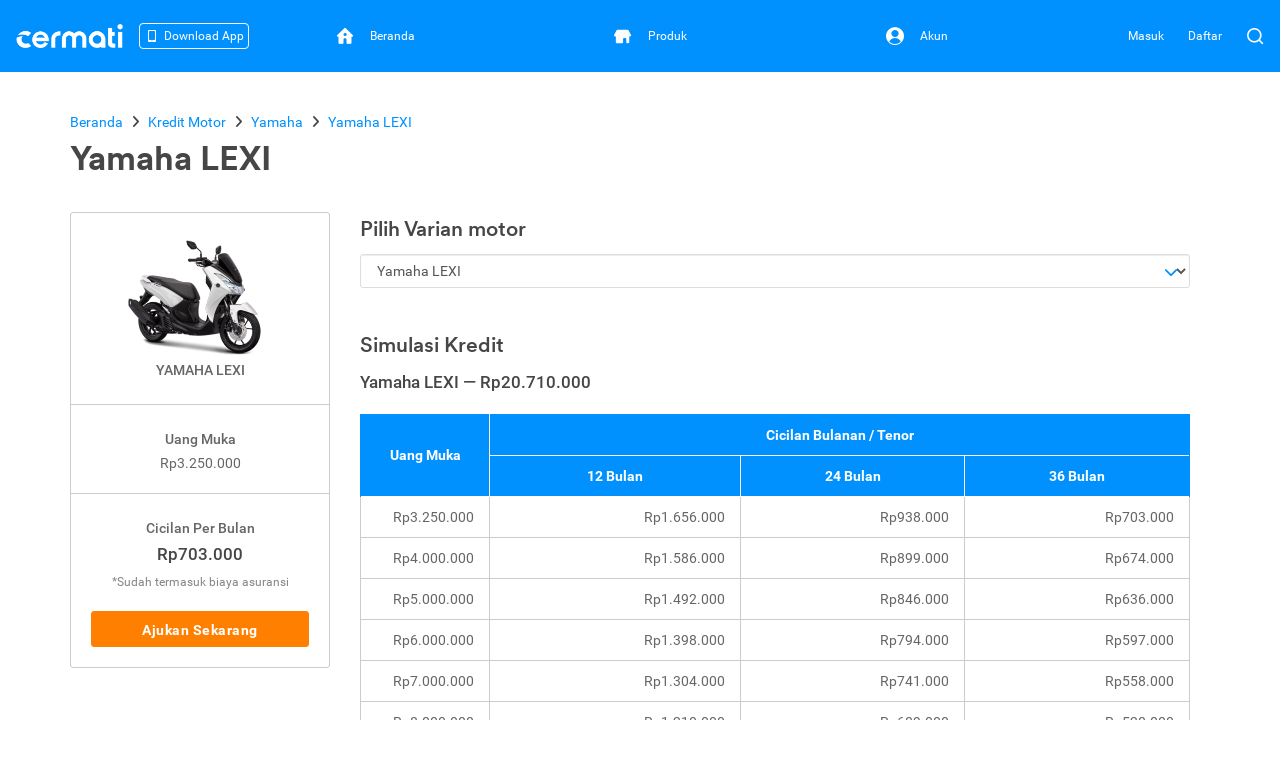

--- FILE ---
content_type: text/html; charset=utf-8
request_url: https://www.cermati.com/kredit-motor/yamaha-lexi?area=jakarta
body_size: 20311
content:
<!DOCTYPE html>
<html lang="id">
  <head>
    <link rel="preconnect" href="https://www.googletagmanager.com">
    <link rel="dns-prefetch" href="//www.googletagmanager.com">
    <link rel="dns-prefetch" href="//image.cermati.com">
    <link rel="manifest" href="/manifest.json">
    <link rel="manifest" href="/mo-engage-integration.json">
    <link rel="preconnect" href="https://static.cermati.com">
    <link rel="dns-prefetch" href="//static.cermati.com">

    <meta charset="utf-8">
    <meta http-equiv="Content-Language" content="id">
    <meta content="notranslate" name="google">
    <meta name="google-play-app" content="app-id=com.cermati.app">
    
        <meta name="viewport" content="width=device-width, initial-scale=1.0, maximum-scale=5, minimum-scale=1, user-scalable=1">
    
      <title>Kredit Motor Yamaha LEXI - DP Rendah - Ajukan Online - Cermati.com</title>
      <meta name="title" content="Kredit Motor Yamaha LEXI - DP Rendah - Ajukan Online - Cermati.com">
      <meta property="og:title" content="Kredit Motor Yamaha LEXI - DP Rendah - Ajukan Online - Cermati.com">
      <meta name="twitter:title" content="Kredit Motor Yamaha LEXI - DP Rendah - Ajukan Online - Cermati.com">
    
      <meta name="description" content="Yamaha LEXI - ">
      <meta property="og:description" content="Yamaha LEXI - ">
      <meta name="twitter:description" content="Yamaha LEXI - ">
    
      <link rel="canonical" href="https://www.cermati.com/kredit-motor/yamaha-lexi">
      <meta property="og:url" content="https://www.cermati.com/kredit-motor/yamaha-lexi">
      <meta property="twitter:url" content="https://www.cermati.com/kredit-motor/yamaha-lexi">
    
    
      <meta name="robots" content="all">
    
    <!-- Twitter Meta Tags -->
    <meta name="twitter:card" content="summary_large_image">
    <meta property="twitter:domain" content="cermati.com">
    
      <meta property="fb:app_id" content="537424836629881">
      <meta property="og:type" content="website">
    
    
      <meta property="og:image" content="https://image.cermati.com/w_320,h_240,c_fit,q_70,f_jpg/v1542873672/mwmxi4e39ctulubb5k9i.png">
      <meta name="twitter:image" content="https://image.cermati.com/w_320,h_240,c_fit,q_70,f_jpg/v1542873672/mwmxi4e39ctulubb5k9i.png">
    
    
    <meta name="theme-color" content="#0091ff">
    <meta name="msapplication-navbutton-color" content="#0091ff">
    <meta name="apple-mobile-web-app-capable" content="yes">
    <meta name="apple-mobile-web-app-status-bar-style" content="black-translucent">
    
        <link rel="shortcut icon" href="https://static.cermati.com/static/favicon-new.ico" type="image/x-icon">
        <link rel="apple-touch-icon" sizes="57x57" href="https://static.cermati.com/static/apple-touch-icon-57x57.png">
        <link rel="apple-touch-icon" sizes="114x114" href="https://static.cermati.com/static/apple-touch-icon-114x114.png">
        <link rel="apple-touch-icon" sizes="72x72" href="https://static.cermati.com/static/apple-touch-icon-72x72.png">
        <link rel="apple-touch-icon" sizes="144x144" href="https://static.cermati.com/static/apple-touch-icon-144x144.png">
        <link rel="apple-touch-icon" sizes="60x60" href="https://static.cermati.com/static/apple-touch-icon-60x60.png">
        <link rel="apple-touch-icon" sizes="120x120" href="https://static.cermati.com/static/apple-touch-icon-120x120.png">
        <link rel="apple-touch-icon" sizes="76x76" href="https://static.cermati.com/static/apple-touch-icon-76x76.png">
        <link rel="apple-touch-icon" sizes="152x152" href="https://static.cermati.com/static/apple-touch-icon-152x152.png">
        <link rel="apple-touch-icon" sizes="180x180" href="https://static.cermati.com/static/apple-touch-icon-180x180.png">
        <link rel="icon" type="image/png" href="https://static.cermati.com/static/favicon-new-192x192.png" sizes="192x192">
        <link rel="icon" type="image/png" href="https://static.cermati.com/static/favicon-new-160x160.png" sizes="160x160">
        <link rel="icon" type="image/png" href="https://static.cermati.com/static/favicon-new-96x96.png" sizes="96x96">
        <link rel="icon" type="image/png" href="https://static.cermati.com/static/favicon-new-16x16.png" sizes="16x16">
        <link rel="icon" type="image/png" href="https://static.cermati.com/static/favicon-new-32x32.png" sizes="32x32">
        <meta name="msapplication-TileColor" content="#da532c">
        <meta name="msapplication-TileImage" content="https://static.cermati.com/static/mstile-144x144.png">
    
    
    <!--[if lt IE 9]>
      <script src="https://static.cermati.com/static/js/plugins/html5shiv/html5shiv.js" />
      <script src="https://static.cermati.com/static/js/plugins/respond/respond.js" />
    <![endif]-->
    
    <link rel="stylesheet" href="https://static.cermati.com/static/dist/styles/vendor/common/34a62655327eff4eb5c0e81606d9bb20e1cb9592-vendor.min.css">
    
    
      <link rel="stylesheet" href="https://static.cermati.com/static/dist/styles/market-place/8981a06341034db4e0b17d95a896ef411740d324-main.min.css">
    
    
      <script>
    
        // Handle page reload on back-forward cache/back button event
        window.addEventListener("pageshow", (event) => {
          const historyTraversal = event.persisted
            || (typeof window.performance != "undefined" && window.performance.navigation.type === 2);
    
          if (historyTraversal) {
    
            // There is an error report in sentry that App is not defined. But not reproducable even use same browser.
            // So need to check if App is already defined, then show the loading page, and vice versa.
            if (App) {
              App.$loading.show();
            }
    
            window.location.reload();
          }
        });
      </script>
    
    
        <link rel="preload" as="script" href="https://static.cermati.com/static/dist/js/8ec6df06f4d04606890e.js">
        <link rel="preload" as="script" href="https://static.cermati.com/static/dist/js/43ee3d2f151c68eb7144.js">
        <link rel="preload" as="script" href="https://static.cermati.com/static/dist/js/1b1a43458892d09b54d0.js">
        <link rel="preload" as="script" href="https://static.cermati.com/static/dist/js/f0325caa2ef303ed39fe.js">
        <link rel="preload" as="script" href="https://static.cermati.com/static/dist/js/21120d68e593131204f0.js">
        <link rel="preload" as="script" href="https://static.cermati.com/static/dist/js/267f441fad0e26c7c579.js">
        <link rel="preload" as="script" href="https://static.cermati.com/static/dist/js/284d79c00ba46810d622.js">
        <link rel="preload" as="script" href="https://static.cermati.com/static/dist/js/847472d58c7744ef6f93.js">
        <link rel="preload" as="script" href="https://static.cermati.com/static/dist/js/3ac1c143f2e184a3b338.js">
        <link rel="preload" as="script" href="https://static.cermati.com/static/dist/js/3f96f654fc304d52ee8e.js">
        <link rel="preload" as="script" href="https://static.cermati.com/static/dist/js/0033036dcc904ae5d61b.js">
        <link rel="preload" as="script" href="https://static.cermati.com/static/dist/js/e2d091e1d029bac07583.js">
        <link rel="preload" as="script" href="https://static.cermati.com/static/dist/js/0583c4cac160f7a54adf.js">
        <link rel="preload" as="script" href="https://static.cermati.com/static/dist/js/30eb7bb43d85048cf61b.js">
        <link rel="preload" as="script" href="https://static.cermati.com/static/dist/js/5f1511187f0e67544053.js">
        <link rel="preload" as="script" href="https://static.cermati.com/static/dist/js/1c3836f14065c812208a.js">
        <link rel="preload" as="script" href="https://static.cermati.com/static/dist/js/cad28e3fb16d25a5e4a1.js">
        <link rel="preload" as="script" href="https://static.cermati.com/static/dist/js/cbe5d4418e641642ea8a.js">
  </head>
  <body class="       ">
      <script type="text/javascript">
    
        window.dataLayer = window.dataLayer || [];
        var commonDataLayer = {"sessionId":"mj-gycKD0n2lCBu2CVDKHCXGP-dgndi-","isMobileApp":false,"device":{"category":"d"}};
    
        if (Object.keys(commonDataLayer).length) {
          // Common tag layer is a tag layer that is set for common use across all pages,
          // e.g. tracking user
          window.dataLayer.push(commonDataLayer);
        }
    
        window.dataLayer.push({"pageType":"offerdetail","productType":"Pinjaman Kredit Motor","productId":"5bf660f2972658257cf5c6ae","productName":"Yamaha LEXI","productOptions":{"price":20710000,"tenure":36,"downPayment":3250000},"issuerId":"5d5a6d382ac7ed0e4b64d0a4"});
      </script>
    
      <script>
        const tagManagerCallback = () => {
          (function (w, d, s, l, i) {
            w[l] = w[l] || [];
            w[l].push({
              'gtm.start': new Date().getTime(), event: 'gtm.js'
            });
            var f = d.getElementsByTagName(s)[0],
              j = d.createElement(s), dl = l != 'dataLayer' ? '&l=' + l : '';
            j.defer = true;
            j.src = '//www.googletagmanager.com/gtm.js?id=' + i + dl;
            f.parentNode.insertBefore(j, f);
          })(window, document, 'script', 'dataLayer', 'GTM-WWQVMH');
        };
    
        if ('requestIdleCallback' in window) {
          window.requestIdleCallback(tagManagerCallback);
        } else {
          tagManagerCallback();
        }
      </script>
    
      <script type="application/ld+json">
      {
        "@context": "http://schema.org",
        "@type": "WebSite",
        "name": "Cermati.com",
        "url": "https://www.cermati.com/",
        "potentialAction": {
          "@type": "SearchAction",
          "target": "https://www.cermati.com/cari?term={search_term_string}",
          "query-input": "required name=search_term_string"
        },
        "about" : {
          "@type" : "Organization",
          "name": "Cermati.com",
          "logo": "https://static.cermati.com/favicon-new-192x192.png",
          "contactPoint" : {
            "@type" : "ContactPoint",
            "telephone": "+62-21-2256-1888",
            "contactType": "customer service"
          },
          "sameAs" : [
            "https://www.facebook.com/cermati/",
            "https://www.instagram.com/cermati",
            "https://linkedin.com/company/cermati",
            "https://twitter.com/cermati_ID"
          ],
          "url": "https://www.cermati.com/"
        }
      }
      </script>
      <noscript>
        <iframe src="//www.googletagmanager.com/ns.html?id=GTM-WWQVMH" height="0" width="0" style="display:none;visibility:hidden"></iframe>
      </noscript>

      <div id="fb-root"></div>
      <script>(function(d, s, id) {
        var js, fjs = d.getElementsByTagName(s)[0];
        if (d.getElementById(id)) return;
        js = d.createElement(s); js.id = id;
        js.src = 'https://connect.facebook.net/id_ID/sdk.js#xfbml=1&version=v2.11&appId=537424836629881&autoLogAppEvents=1';
        fjs.parentNode.insertBefore(js, fjs);
      }(document, 'script', 'facebook-jssdk'));</script>
    <div class="content-body ">
        <header id="header" class="header header--desktop"> <!-- Header Desktop -->
          <div class="header__content">
            <!-- Logo and SuggestToApp -->
            <div class="header__branding">
              <a href="/">
                
          <picture width="107" height="24" class="defer-img">
            <source type="image/webp" srcset="https://static.cermati.com/static/dist/images/transparent-img.png" data-src="https://static.cermati.com/static/dist/images/logo/cermati-logo-white.webp">
            <img src="https://static.cermati.com/static/dist/images/transparent-img.png" alt="loader" width="107" height="24" data-src="https://static.cermati.com/static/dist/images/logo/cermati-logo-white.png" data-alt="Cermati">
          </picture>
        
              </a>
        
                <div id="download-app-entry-point" class="download-app visible-lg">
                  <button class="download-app__entry-point btn-track" data-button-name="download-app-banner-offerdetail-Pinjaman Kredit Motor">
                    <img alt="Download Cermati on Play Store &amp; App Store" src="https://static.cermati.com/static/dist/images/icon/smartphone.svg">
                    <span class="download-app__label">
                      Download App
                    </span>
                  </button>
        
                  <!-- Download App Popup -->
                  <div id="download-app-popup" class="download-app__content">
                    
          <picture class="download-app__content-close defer-img" width="12">
            <source type="image/webp" srcset="https://static.cermati.com/static/dist/images/transparent-img.png" data-src="https://static.cermati.com/static/dist/images/icon/cross.webp">
            <img alt="loader" id="close-download-app" src="https://static.cermati.com/static/dist/images/transparent-img.png" width="12" data-src="https://static.cermati.com/static/dist/images/icon/cross.png" data-alt="Close">
          </picture>
        
        
                    <div class="text-sub-header text-center">
                      Ajukan pinjaman dan beli-bayar lebih lancar dari app!
                    </div>
        
                    <img alt="Download Cermati on Play Store &amp; App Store" class="download-app__content-qrcode" src="https://static.cermati.com/static/dist/images/stickybanner_qr_code.svg" height="112" width="112">
        
                    <div class="d-flex flex-justify-space-between margin-top-16">
                      <a class="btn-track" data-button-name="download-store-banner-offerdetail-Pinjaman Kredit Motor" data-item="Apps Store" href="https://cermati.onelink.me/2tzR?af_web_dp=https://apps.apple.com/US/app/id1591362029&amp;af_xp=custom&amp;pid=sticky_banner&amp;c=Download%20Cermati%20App%20-%20Sticky%20Banner&amp;af_dp=https%3A%2F%2Fwww.cermati.com%2Fapp&amp;deep_link_value=https://www.cermati.com/kredit-motor/yamaha-lexi?area=jakarta" rel="noopener noreferrer" target="_blank">
                        
          <picture width="93" height="31" class="defer-img">
            <source type="image/webp" srcset="https://static.cermati.com/static/dist/images/transparent-img.png" data-src="https://static.cermati.com/static/dist/images/badge/apple-store-badge-en.webp">
            <img alt="loader" src="https://static.cermati.com/static/dist/images/transparent-img.png" width="93" height="31" data-src="https://static.cermati.com/static/dist/images/badge/apple-store-badge-en.png" data-alt="Download on Apple App Store">
          </picture>
        
                      </a>
        
                      <a aria-label="{t(&apos;footer:store.playStoreLabel&apos;)}" class="btn-track" data-button-name="download-store-banner-offerdetail-Pinjaman Kredit Motor" data-item="Play Store" href="https://cermati.onelink.me/2tzR?af_web_dp=https://play.google.com/store/apps/details?id=com.cermati.app&amp;af_xp=custom&amp;pid=sticky_banner&amp;c=Download%20Cermati%20App%20-%20Sticky%20Banner&amp;af_dp=https%3A%2F%2Fwww.cermati.com%2Fapp&amp;deep_link_value=https://www.cermati.com/kredit-motor/yamaha-lexi?area=jakarta" rel="noopener noreferrer" target="_blank">
                        
          <picture width="104" height="31" class="defer-img">
            <source type="image/webp" srcset="https://static.cermati.com/static/dist/images/transparent-img.png" data-src="https://static.cermati.com/static/dist/images/badge/google-play-badge-en.webp">
            <img alt="loader" src="https://static.cermati.com/static/dist/images/transparent-img.png" width="104" height="31" data-src="https://static.cermati.com/static/dist/images/badge/google-play-badge-en.png" data-alt="Get it on Google Play">
          </picture>
        
                      </a>
                    </div>
                  </div>
                  <!-- End of Download App Popup -->
                </div>
            </div>
            <!-- End of Logo and SuggestToApp -->
        
            <!-- Main Navigation Menu -->
            <div class="header__navigation">
              <div class="header__nav"> <!-- Top Navbar for larger screens -->
                  <a href="https://www.cermati.com/app/" data-button-name="home-navbar">
                    <div class="header__nav-item " id="top-beranda-logo">
                      <div class="header__nav-item-icon">
                        <i class="ce-house"></i>
                      </div>
                      <div class="header__nav-item-title">Beranda</div>
                    </div>
                  </a>
                  <a href="https://www.cermati.com/app/products" data-button-name="product-navbar">
                    <div class="header__nav-item " id="top-produk-logo">
                      <div class="header__nav-item-icon">
                        <i class="ce-ruko"></i>
                      </div>
                      <div class="header__nav-item-title">Produk</div>
                    </div>
                  </a>
                  <a href="https://www.cermati.com/app/me" data-button-name="account-navbar">
                    <div class="header__nav-item " id="top-akun-logo">
                      <div class="header__nav-item-icon">
                        <i class="ce-user-circle"></i>
                      </div>
                      <div class="header__nav-item-title">Akun</div>
                    </div>
                  </a>
              </div>
            </div>
            <!-- End Of Main Navigation Menu -->
        
            <!-- Right-side Menu -->
            <div class="header__actions">
                <!-- Not Logged In Menu -->
                    <a href="https://www.cermati.com/app/signin?target=%2Fkredit-motor%2Fyamaha-lexi%3Farea%3Djakarta" class="header__link text visible-lg">
                      Masuk
                    </a>
                    <a href="https://www.cermati.com/app/gabung?target=%2Fkredit-motor%2Fyamaha-lexi%3Farea%3Djakarta" class="header__link text visible-lg">
                      Daftar
                    </a>
                    <a href="https://www.cermati.com/app/signin?target=%2Fkredit-motor%2Fyamaha-lexi%3Farea%3Djakarta" class="header__link icon hidden-lg">
                      <div class="header__button">
                        <i class="ce-login"></i>
                      </div>
                    </a>
                <!-- End Of Not Logged In Menu -->
        
              <!-- Search CTA -->
              <div id="search-cta" class="header__search-button">
                <i class="ce-magnifying-glass"></i>
              </div>
              
              <!-- Search Box Expanded -->
              <div id="search-box" class="search">
                <form action="/cari" id="search-form" class="search__form" target="_top">
                  <button id="search-submit-btn" class="search__button" aria-label="Search" type="submit">
                    <i class="ce-magnifying-glass"></i>
                  </button>
              
                  <input required="required" type="text" name="term" id="search-input" class="search__input form-control" value="" maxlength="100" placeholder="Cari di Cermati.com">
              
                  <button id="search-close-btn" class="search__button" aria-label="Close" name="reset" type="reset">
                    <i class="ce-cross"></i>
                  </button>
                </form>
              </div>    </div> <!-- End of Header Actions -->
          </div> <!-- End of Header Content -->
        </header> <!-- End of Header Desktop -->
        

      <div id="body" class="motorcycleloan-page">

              <div class="nui-breadcrumb" itemscope="" itemtype="http://schema.org/Product">
                <div class="container breadcrumb-card">
                    <ul class="nui-breadcrumb-list nui-breadcrumb-custom-list hidden-xs" itemscope="" itemtype="http://schema.org/BreadcrumbList">
                        <li itemprop="itemListElement" itemscope="" itemtype="http://schema.org/ListItem">
                            <a href="https://www.cermati.com/" itemprop="item">
            
                          <span itemprop="name">Beranda</span>
            
                            </a>
            
                          <meta itemprop="position" content="1">
                        </li>
                        <li itemprop="itemListElement" itemscope="" itemtype="http://schema.org/ListItem">
                            <a href="https://www.cermati.com/kredit-motor" itemprop="item">
            
                          <span itemprop="name">Kredit Motor</span>
            
                            </a>
            
                          <meta itemprop="position" content="2">
                        </li>
                        <li itemprop="itemListElement" itemscope="" itemtype="http://schema.org/ListItem">
                            <a href="https://www.cermati.com/kredit-motor/i/yamaha" itemprop="item">
            
                          <span itemprop="name">Yamaha</span>
            
                            </a>
            
                          <meta itemprop="position" content="3">
                        </li>
                        <li itemprop="itemListElement" itemscope="" itemtype="http://schema.org/ListItem">
                            <a href="https://www.cermati.com/kredit-motor/yamaha-lexi" itemprop="item">
            
                          <span itemprop="name">Yamaha LEXI</span>
            
                            </a>
            
                          <meta itemprop="position" content="4">
                        </li>
                    </ul>
                    <h1 class="nui-breadcrumb-title margin-right-10" itemprop="name">
                        Yamaha LEXI
                    </h1>
            
                  <meta itemprop="image" content="https://image.cermati.com/v1542873672/mwmxi4e39ctulubb5k9i.png">
            
                    <div itemprop="brand" itemscope="" itemtype="http://schema.org/Organization">
                      <meta itemprop="name" content="[object Object]">
                    </div>
                    <meta itemprop="description" content="Yamaha LEXI | undefined">
                    <meta itemprop="mpn" content="5bf660f297265825">
                    <meta itemprop="sku" content="5bf660f25c6ae">
            
                      <div itemprop="offers" itemscope="" itemtype="http://schema.org/Offer">
                        <meta itemprop="priceCurrency" content="IDR">
                        <meta itemprop="price" content="20710000">
                        <meta itemprop="priceValidUntil" content="2025-12-31">
                        <meta itemprop="availability" content="http://schema.org/InStock">
                        <meta itemprop="url" content="https://www.cermati.com/kredit-motor/yamaha-lexi">
                      </div>
            
                  <div itemprop="aggregateRating" itemscope="" itemtype="http://schema.org/AggregateRating">
                    <meta itemprop="ratingValue" content="4.50">
                    <meta itemprop="bestRating" content="5">
                    <meta itemprop="worstRating" content="0">
                    <meta itemprop="reviewCount" content="42015">
            
                  </div>        <div itemprop="review" itemscope="" itemtype="http://schema.org/Review">
                      <div itemprop="author" itemscope="" itemtype="http://schema.org/Organization">
                        <meta itemprop="name" content="Cermati.com">
                      </div>
                    </div>
                </div>
              </div>

        <div class="container nui-container-mobile">
  <div class="nui-product-info nui-affix">
    <div id="item-detail" class="nui-product-info-box">
        
          <picture class="margin-bottom-10 defer-img" width="360" height="240">
            <source type="image/webp" srcset="https://static.cermati.com/static/dist/images/transparent-img.png" data-src="https://image.cermati.com/c_fit,h_240,w_360/mwmxi4e39ctulubb5k9i?_a=BAMAK+hK0.webp">
            <img src="https://static.cermati.com/static/dist/images/transparent-img.png" alt="loader" width="360" height="240" data-src="https://image.cermati.com/c_fit,h_240,w_360/mwmxi4e39ctulubb5k9i?_a=BAMAK+hK0" data-alt="Yamaha LEXI">
          </picture>
        
      <div class="text-label">YAMAHA LEXI</div>
      <div class="visible-xs">Rp20.710.000</div>
    </div>
    <div class="nui-product-info-box">
      <div class="text-label">Uang Muka</div>
      <div id="product-info-down-payment">
        Rp3.250.000
      </div>
    </div>
    <div class="nui-product-info-box">
      <div class="text-label">Cicilan Per Bulan</div>
      <div id="product-info-installment" class="text-sub-header">
        Rp703.000
      </div>
      <div class="nui-text-support">
        *Sudah termasuk biaya asuransi
      </div>

        <form id="product-info-form" method="get" action="/kredit-motor/yamaha-lexi/ajukan">
          <button type="submit" class="btn-loan-submit [ btn btn-action btn-full ] btn-track apply-button margin-top-20" data-button-name="apply-motor-loan-detail-page" data-item="Yamaha LEXI">
            Ajukan Sekarang
          </button>
          <input type="hidden" name="downPayment" value="3250000" id="info-panel-down-payment">
          <input type="hidden" name="tenure" value="36" id="info-panel-tenure">
          <input type="hidden" name="area" value="jakarta" id="info-panel-area">
          <input type="hidden" name="loan" value="" id="info-panel-multifinance">
        </form>
    </div>
  </div>

  <div class="nui-right-container">


    <div class="nui-content-section">
      <h2 class="text-header">Pilih Varian motor</h2>
      <div class="new-select-icon">
        <select class="form-control" name="area" id="area-top-input" onchange="location = this.value;">
          <option value="yamaha-lexi" selected>
            Yamaha LEXI
          </option>
          <option value="yamaha-lexi-s">
            Yamaha LEXI S
          </option>
          <option value="yamaha-lexi-abs">
            Yamaha LEXI ABS
          </option>
        </select>
      </div>
    </div>

    <div class="nui-simulation">
      <h2 class="nui-mobile-padding text-header">Simulasi Kredit</h2>

      <h3 class="text-sub-header hidden-xs">
        Yamaha LEXI &#x2014; Rp20.710.000
      </h3>
      <div class="side-scroll-table hidden-xs">
        <div class="frozen-pane">
          <table class="default">
            <thead>
              <tr>
                <th class="header-span text-center">Uang Muka</th>
              </tr>
            </thead>
            <tbody>
              <tr>
                <td class="text-right">Rp3.250.000</td>
              </tr>
              <tr>
                <td class="text-right">Rp4.000.000</td>
              </tr>
              <tr>
                <td class="text-right">Rp5.000.000</td>
              </tr>
              <tr>
                <td class="text-right">Rp6.000.000</td>
              </tr>
              <tr>
                <td class="text-right">Rp7.000.000</td>
              </tr>
              <tr>
                <td class="text-right">Rp8.000.000</td>
              </tr>
              <tr>
                <td class="text-right">Rp9.000.000</td>
              </tr>
              <tr>
                <td class="text-right">Rp10.000.000</td>
              </tr>
              <tr>
                <td class="text-right">Rp10.250.000</td>
              </tr>
            </tbody>
          </table>
        </div>
      
        <div class="scroll-pane">
          <table class="default">
            <thead>
              <tr>
                <th class="text-center" colspan="3">
                  Cicilan Bulanan / Tenor
                </th>
              </tr>
              <tr>
                <th class="text-center">12 Bulan</th>
                <th class="text-center">24 Bulan</th>
                <th class="text-center">36 Bulan</th>
              </tr>
            </thead>
            <tbody>
              <tr>
                <td class="text-right">Rp1.656.000</td>
                <td class="text-right">Rp938.000</td>
                <td class="text-right">Rp703.000</td>
              </tr>
              <tr>
                <td class="text-right">Rp1.586.000</td>
                <td class="text-right">Rp899.000</td>
                <td class="text-right">Rp674.000</td>
              </tr>
              <tr>
                <td class="text-right">Rp1.492.000</td>
                <td class="text-right">Rp846.000</td>
                <td class="text-right">Rp636.000</td>
              </tr>
              <tr>
                <td class="text-right">Rp1.398.000</td>
                <td class="text-right">Rp794.000</td>
                <td class="text-right">Rp597.000</td>
              </tr>
              <tr>
                <td class="text-right">Rp1.304.000</td>
                <td class="text-right">Rp741.000</td>
                <td class="text-right">Rp558.000</td>
              </tr>
              <tr>
                <td class="text-right">Rp1.210.000</td>
                <td class="text-right">Rp689.000</td>
                <td class="text-right">Rp520.000</td>
              </tr>
              <tr>
                <td class="text-right">Rp1.115.000</td>
                <td class="text-right">Rp637.000</td>
                <td class="text-right">Rp481.000</td>
              </tr>
              <tr>
                <td class="text-right">Rp1.021.000</td>
                <td class="text-right">Rp584.000</td>
                <td class="text-right">Rp442.000</td>
              </tr>
              <tr>
                <td class="text-right">Rp998.000</td>
                <td class="text-right">Rp571.000</td>
                <td class="text-right">Rp432.000</td>
              </tr>
            </tbody>
          </table>
        </div>
      </div>
      <div id="simulation">
        <h3 class="nui-mobile-padding text-sub-header hidden-xs">Simulasi Kredit</h3>
        <div class="nui-simulation-box">
          <form id="simulation-form" method="get" action="/kredit-motor/yamaha-lexi/ajukan" data-error="Mohon maaf, ada masalah saat memproses permintaan Anda. Mohon dicoba kembali setelah beberapa saat.">
            <div class="row row-table">
              <div class="col-sm-12 col-md-7 nui-simulation-box-cell box-content-border">
                <div class="form-group">
                  <label for="simulation-loan">Pilih Multifinance</label>
                    <p></p>
                    <input type="hidden" name="loan" value="">
                </div>
      
                <div class="form-group">
                  <label for="simulation-down-payment">Uang Muka</label>
                  <div class="input-group">
                    <span id="down-payment-currency-prefix" class="input-group-addon">
                      Rp
                    </span>
                    <input type="text" name="downPayment" id="simulation-down-payment" value="3250000" class="form-control js-simulate" data-min="3250000" data-max="10250000" data-min-error="Uang muka minimal sebesar Rp3.250.000" data-max-error="Uang muka maksimal sebesar Rp10.250.000" aria-describedby="down-payment-currency-prefix down-payment-help-text">
                  </div>
                  <div id="down-payment-help-text" class="help-block with-errors">
                    Uang muka minimal sebesar Rp3.250.000
                  </div>
                </div>
      
                <div class="form-group">
                  <label for="simulation-tenure">Tenor Kredit</label>
                  <div class="new-select-icon">
                    <select name="tenure" id="simulation-tenure" class="form-control js-simulate">
                      <option value="12">
                        12 bulan
                      </option>
                      <option value="24">
                        24 bulan
                      </option>
                      <option value="36" selected>
                        36 bulan
                      </option>
                    </select>
                  </div>
                </div>
      
                <div class="form-group">
                  <label for="simulation-area">Lokasi</label>
                  <div class="new-select-icon">
                    <select name="area" id="simulation-area" class="form-control js-simulate">
                      <option value="jakarta" selected>
                        JAKARTA
                      </option>
                      <option value="bogor">
                        BOGOR
                      </option>
                      <option value="depok">
                        DEPOK
                      </option>
                      <option value="tangerang">
                        TANGERANG
                      </option>
                      <option value="bekasi">
                        BEKASI
                      </option>
                      <option value="bandung">
                        BANDUNG
                      </option>
                      <option value="serang">
                        SERANG
                      </option>
                      <option value="jawa timur">
                        JAWA TIMUR
                      </option>
                    </select>
                  </div>
                </div>
              </div>
              <div class="col-sm-12 col-md-5 nui-simulation-box-cell">
                <div class="text-center hidden-xs">
      
                  <div class="text-sub-header">Cicilan Per Bulan</div>
                  <div id="simulation-result" class="text-header">Rp703.000*</div>
      
                  <button type="submit" class="btn-loan-submit [ btn btn-action btn-xs-full ] btn-track apply-button margin-top-20" data-button-name="apply-motor-loan-detail-page" data-item="Central Santosa Finance (CS Finance)">
                    Ajukan Sekarang
                  </button>
                </div>
      
                <button id="simulation-toggle" class="btn btn-full visible-xs">
                  Hitung
                </button>
              </div>
            </div>
          </form>
        </div>
        <p class="nui-text-support hidden-xs">* Sudah termasuk biaya asuransi</p>
      </div>    </div>

    <div class="nui-content-section">
      <h2 class="text-header">Fitur Motor</h2>
      <dl class="dl-horizontal">
        <dt>Mesin</dt>
        <dd></dd>
        <dt>Transmisi</dt>
        <dd></dd>
        <dt>Tipe Transmisi</dt>
        <dd></dd>
        <dt>Beban</dt>
        <dd></dd>
        <dt>Ukuran Mesin</dt>
        <dd></dd>
      </dl>
    </div>

    <div class="nui-content-section">
      <h2 class="text-header">Pilihan warna</h2>
      <div class="motorcycle-preview">
        
          <picture class="margin-bottom-10 defer-img">
            <source type="image/webp" srcset="https://static.cermati.com/static/dist/images/transparent-img.png" data-src="https://image.cermati.com/c_lpad,h_360,w_640/mwmxi4e39ctulubb5k9i?_a=BAMAK+hK0.webp">
            <img src="https://static.cermati.com/static/dist/images/transparent-img.png" alt="loader" id="preview-image" data-src="https://image.cermati.com/c_lpad,h_360,w_640/mwmxi4e39ctulubb5k9i?_a=BAMAK+hK0" data-alt="Kredit Motor Yamaha LEXI">
          </picture>
        
      </div>
      <div id="motorcycle-colors" class="row">
        <div class="col-xs-4 col-sm-3 col-md-2">
          <div class="preview-thumbnail" title="Yamaha LEXI - Matte Red">
            
          <picture class="thumbnail-image defer-img" data-image-path="https://image.cermati.com/c_lpad,h_360,q_70,w_640/v1541733785/da7jcwlcbmcwv9bckv6m.png">
            <source type="image/webp" srcset="https://static.cermati.com/static/dist/images/transparent-img.png" data-src="https://image.cermati.com/c_lpad,h_180,w_240/v1541733785/da7jcwlcbmcwv9bckv6m.webp">
            <img src="https://static.cermati.com/static/dist/images/transparent-img.png" alt="loader" data-image-path="https://image.cermati.com/c_lpad,h_360,q_70,w_640/v1541733785/da7jcwlcbmcwv9bckv6m.png" data-src="https://image.cermati.com/c_lpad,h_180,w_240/v1541733785/da7jcwlcbmcwv9bckv6m.png" data-alt="Yamaha LEXI - Matte Red">
          </picture>
        
            <div class="thumbnail-caption">Matte Red</div>
          </div>
        </div>
        <div class="col-xs-4 col-sm-3 col-md-2">
          <div class="preview-thumbnail" title="Yamaha LEXI - White">
            
          <picture class="thumbnail-image defer-img" data-image-path="https://image.cermati.com/c_lpad,h_360,q_70,w_640/v1541733826/npwtokawby0w23cuddne.png">
            <source type="image/webp" srcset="https://static.cermati.com/static/dist/images/transparent-img.png" data-src="https://image.cermati.com/c_lpad,h_180,w_240/v1541733826/npwtokawby0w23cuddne.webp">
            <img src="https://static.cermati.com/static/dist/images/transparent-img.png" alt="loader" data-image-path="https://image.cermati.com/c_lpad,h_360,q_70,w_640/v1541733826/npwtokawby0w23cuddne.png" data-src="https://image.cermati.com/c_lpad,h_180,w_240/v1541733826/npwtokawby0w23cuddne.png" data-alt="Yamaha LEXI - White">
          </picture>
        
            <div class="thumbnail-caption">White</div>
          </div>
        </div>
        <div class="col-xs-4 col-sm-3 col-md-2">
          <div class="preview-thumbnail" title="Yamaha LEXI - Matte Grey">
            
          <picture class="thumbnail-image defer-img" data-image-path="https://image.cermati.com/c_lpad,h_360,q_70,w_640/v1541733876/a4tb8oat6bz5ydtyv7es.png">
            <source type="image/webp" srcset="https://static.cermati.com/static/dist/images/transparent-img.png" data-src="https://image.cermati.com/c_lpad,h_180,w_240/v1541733876/a4tb8oat6bz5ydtyv7es.webp">
            <img src="https://static.cermati.com/static/dist/images/transparent-img.png" alt="loader" data-image-path="https://image.cermati.com/c_lpad,h_360,q_70,w_640/v1541733876/a4tb8oat6bz5ydtyv7es.png" data-src="https://image.cermati.com/c_lpad,h_180,w_240/v1541733876/a4tb8oat6bz5ydtyv7es.png" data-alt="Yamaha LEXI - Matte Grey">
          </picture>
        
            <div class="thumbnail-caption">Matte Grey</div>
          </div>
        </div>
        <div class="col-xs-4 col-sm-3 col-md-2">
          <div class="preview-thumbnail" title="Yamaha LEXI - Matte Black">
            
          <picture class="thumbnail-image defer-img" data-image-path="https://image.cermati.com/c_lpad,h_360,q_70,w_640/v1541733899/sdytzr7ipgtctdsrnfoi.png">
            <source type="image/webp" srcset="https://static.cermati.com/static/dist/images/transparent-img.png" data-src="https://image.cermati.com/c_lpad,h_180,w_240/v1541733899/sdytzr7ipgtctdsrnfoi.webp">
            <img src="https://static.cermati.com/static/dist/images/transparent-img.png" alt="loader" data-image-path="https://image.cermati.com/c_lpad,h_360,q_70,w_640/v1541733899/sdytzr7ipgtctdsrnfoi.png" data-src="https://image.cermati.com/c_lpad,h_180,w_240/v1541733899/sdytzr7ipgtctdsrnfoi.png" data-alt="Yamaha LEXI - Matte Black">
          </picture>
        
            <div class="thumbnail-caption">Matte Black</div>
          </div>
        </div>
      </div>
    </div>

    <div class="nui-content-section">
      <h2 class="text-header">Ulasan</h2>
      <div class="post-content">
        <p><span style="font-weight: 400;">Menjadi salah satu produsen dan inovator sepeda motor terbesar di dunia, rasanya tidak heran bila Yamaha terus memberikan produk-produk terbaik untuk masyarakat Indonesia. Di tahun 2018 ini, Yamaha hadir untuk memenuhi kebutuhan pecinta skuter matik di Indonesia lewat Yamaha Lexi. Skuter matik </span><em><span style="font-weight: 400;">compact </span></em><span style="font-weight: 400;">ini muncul dengan desain yang </span><em><span style="font-weight: 400;">stylish </span></em><span style="font-weight: 400;">dan bodi yang ramping. Dari segi desain, skuter matik ini terlihat keren ketika dibawa berkendara.</span></p>
<p><span style="font-weight: 400;">Dibanderol dengan harga Rp20 juta rupiah membuat motor ini diberi label N-Max versi ekonomis oleh para pecinta skuter matik. Namun tidak perlu khawatir, Yamaha Lexi memberikan berbagai macam keunggulan dan fitur dari skuter matik premium. Dengan mesin 125 CC berteknologi </span><em><span style="font-weight: 400;">Variable Valve Actuation (VVA) </span></em><span style="font-weight: 400;">dan </span><em><span style="font-weight: 400;">Blue Core Engine </span></em><span style="font-weight: 400;">dari Yamaha, Yamaha Lexi menjanjikan pengalaman berkendara yang nyaman dan lancar menembus jalanan ibukota.</span></p>
<p><span style="font-weight: 400;">Kehadiran skuter matik dengan desain yang </span><em><span style="font-weight: 400;">stylish, </span></em><span style="font-weight: 400;">performa mesin yang handal, dan harga yang cukup terjangkau, menempatkan Yamaha Lexi sebagai pilihan yang terjangkau untuk berkendara di jalanan ibukota Indonesia.</span></p>
<h2><strong>Desain Yamaha Lexi</strong></h2>
<p><span style="font-weight: 400;">Yamaha Lexi menghadirkan tema yang unik dan minimalis untuk sebuah skuter matik. Menghadirkan desain khas Maxi </span><em><span style="font-weight: 400;">series </span></em><span style="font-weight: 400;">seperti saudaranya Yamaha N-Max, membuat desainnya semakin terlihat kokoh dan </span><em><span style="font-weight: 400;">compact</span></em><span style="font-weight: 400;">. Pemilihan desain yang </span><em><span style="font-weight: 400;">compact </span></em><span style="font-weight: 400;">dan </span><em><span style="font-weight: 400;">stylish </span></em><span style="font-weight: 400;">ini bisa dilihat dari bagian desain </span><em><span style="font-weight: 400;">headlamp </span></em><span style="font-weight: 400;">di bagian depan. Ukurannya besar dan menyatu dengan kedua lampu sein di bagian samping kiri dan kanan. Lampu depan yang disediakan juga sudah berjenis LED sehingga lebih terang ketika digunakan untuk berkendara di malam hari dan lebih irit daya.</span></p>
<p><span style="font-weight: 400;">Tidak hanya di bagian depan, kesan modern dan </span><em><span style="font-weight: 400;">compact </span></em><span style="font-weight: 400;">juga terwakilkan dari speedometer yang terpasang pada skuter matik ini. Dengan speedometer </span><em><span style="font-weight: 400;">full digital </span></em><span style="font-weight: 400;">dan tampilan </span><em><span style="font-weight: 400;">Multi Information Display</span></em> <em><span style="font-weight: 400;">(MID), </span></em><span style="font-weight: 400;">Yamaha Lexi menyajikan berbagai informasi yang lengkap kepada pengendara dengan tampilan yang menarik dan jelas setiap saat. Berbagai informasi seperti kecepatan, jam digital, tingkat bahan bakar, serta indikator </span><em><span style="font-weight: 400;">Variable Valve Actuation</span></em> <em><span style="font-weight: 400;">(VVA) </span></em><span style="font-weight: 400;">mampu ditampilkan dengan baik saat siang maupun malam. Hal ini juga didukung dengan pengaturan tingkat pencahayaan dari antarmuka speedometer yang mirip seperti Yamaha Aerox 155.</span></p>
<p><span style="font-weight: 400;">Beralih ke bagian pijakan kaki, Yamaha Lexi menyediakan ruang gerak yang luas untuk pengendaranya sambil menampilkan kesan kokoh dan </span><em><span style="font-weight: 400;">stylish. </span></em><span style="font-weight: 400;">Sehingga ketika berkendara, Anda akan tetap nyaman dalam waktu yang lama. Untuk ukuran jok yang disediakan, Yamaha Lexi memiliki desain </span><em><span style="font-weight: 400;">long seat</span></em><span style="font-weight: 400;"> untuk memberikan jaminan kenyamanan bagi Anda dan penumpang ketika berkendara di jalanan. Bagasi yang tersedia pada skuter matik ini juga memiliki ukuran yang cukup luas. Sehingga bila Anda ingin membawa barang-barang berukuran cukup besar atau banyak masih mungkin ditempatkan di bagian bawah jok.</span></p>
<p><span style="font-weight: 400;">Untuk bagian belakangnya, Yamaha Lexi menawarkan desain </span><em><span style="font-weight: 400;">stop lamp </span></em><span style="font-weight: 400;">yang modern dan </span><em><span style="font-weight: 400;">stylish </span></em><span style="font-weight: 400;">yang semakin membuat skuter matik ini terlihat futuristik saat berkendara di jalanan. Desain </span><em><span style="font-weight: 400;">stop lamp </span></em><span style="font-weight: 400;">ini juga disematkan lampu LED untuk membantu pengalaman berkendara yang lebih baik saat malam hari.</span></p>
<p><span style="font-weight: 400;">Yamaha Lexi memiliki dimensi panjang 1970 mm, lebar 720 mm, tinggi 1135 mm, dengan jarak sumbu roda sebesar 1350 mm sehingga bisa dikategorikan sebagai skuter matik berukuran cukup besar di kelasnya. Dengan </span><em><span style="font-weight: 400;">ground clearance </span></em><span style="font-weight: 400;">sebesar 133 mm, skuter matik ini akan cukup mudah melewati berbagai jenis medan jalanan. Untuk bagian kaki-kakinya memiliki ukuran 91/90-14 inci di bagian depan dan 100/90-14 inci untuk bagian belakang. Selain itu Yamaha juga menyematkan ban </span><em><span style="font-weight: 400;">tubeless</span></em><span style="font-weight: 400;"> siap pakai pada skuter matik ini.</span></p>
<p><span style="font-weight: 400;">Namun sayangnya , dengan tinggi jok yang mencapai 785 mm, Yamaha Lexi memiliki postur yang cukup tinggi bagi pengendara dengan tubuh kecil. Sehingga untuk pengendara yang memiliki tinggi dibawah 170 cm harus sedikit jinjit ketika ingin meletakkan kaki ke tanah sebagai pijakan.</span></p>
<h2><strong>Fitur Yamaha Lexi </strong></h2>
<p>Dari segi fitur, Yamaha Lexi memiliki fitur yang &#xA0;lengkap seperti</p>
<ul>
<li><strong><em>Grand LED Headlight</em></strong><strong>: </strong>Lampu depan berjenis LED untuk memastikan pencahayaan yang maksimal dan memiliki desain yang mewah.</li>
<li><strong><em>Full Digital Speedometer: </em></strong>Speedometer digital untuk memberikan informasi yang lengkap ke pengendara.</li>
<li><strong><em>Spacious Flat Foot Board: </em></strong>Menghadirkan ruang pijakan kaki yang luas untuk pengalaman berkendara yang nyaman.</li>
<li><strong><em>Long Seat:</em></strong> Desain kursi pengendara dengan ukuran yang panjang dan elegan untuk mendukung kenyamanan berkendara dalam jangka waktu yang lama.</li>
<li><strong><em>Tubeless Wide Tire: <span style="font-weight: 400;">Ban </span><span style="font-weight: 400;">tubeless </span><span style="font-weight: 400;">berkualitas di bagian depan dan belakang untuk kenyamanan berkendara yang maksimal.</span></em></strong></li>
<li style="font-weight: 400;"><strong><em>Big Luggage Capacity: </em></strong><span style="font-weight: 400;">Bagasi motor ukuran besar untuk menampung barang dengan jumlah lebih banyak.</span></li>
<li style="font-weight: 400;"><strong><em>Electric Power Socket</em></strong><strong>:</strong> <em><span style="font-weight: 400;">Socket </span></em><span style="font-weight: 400;">listrik portabel agar pengendara mampu mengisi baterai ponsel atau alat elektronik lainnya sementara berkendara.</span></li>
<li style="font-weight: 400;"><strong><em>Hazard Lamp: </em></strong><span style="font-weight: 400;">Lampu otomatis yang akan menyala saat keadaan darurat.</span></li>
<li style="font-weight: 400;"><strong><em>New Liquid Cooled 125 cc Blue Core Engine: </em></strong><span style="font-weight: 400;">Mesin </span><em><span style="font-weight: 400;">blue core</span></em><span style="font-weight: 400;"> generasi baru dari Yamaha dengan teknologi </span><em><span style="font-weight: 400;">liquid cooling </span></em><span style="font-weight: 400;">untuk menghasilkan mesin yang lebih bertenaga namun tetap efisien terhadap bahan bakar,</span></li>
<li style="font-weight: 400;"><strong><em>Diasil Cylinder &amp; Forged Piston: </em></strong><span style="font-weight: 400;">Silinder diasil dengan bahan aluminium silikon yang telah diproses dengan teknologi modern untuk melepaskan panas mesin dengan lebih cepat dan efisien.</span></li>
<li style="font-weight: 400;"><strong><em>Variable Valve Actuation (VVA): </em></strong><span style="font-weight: 400;">Teknologi mesin VVA untuk mengunci tenaga dan torsi di kondisi maksimum pada setiap putaran mesin saat berkendara.</span></li>
<li style="font-weight: 400;"><strong><em>Smart Motor Generator (SMG):</em></strong> <span style="font-weight: 400;">Teknologi peredam suara mesin agar suara motor menjadi lebih halus ketika dinyalakan.</span></li>
<li style="font-weight: 400;"><strong><em>Smart Stop System</em></strong><strong> (</strong><strong><em>SSS):</em></strong><span style="font-weight: 400;"> Sistem kendali motor yang bekerja secara otomatis dengan cara mematikan mesin ketika motor berhenti selama 5 detik atau secara mendadak untuk mengurangi risiko kecelakaan apabila pengemudi panik saat berkendara di jalanan.</span></li>
</ul>
<div class="table-holder">
<table>
<thead>
<tr><th style="text-align: center;" colspan="2">Kelengkapan Fitur Yamaha Lexi</th></tr>
</thead>
<tbody>
<tr>
<td>Outlet Aksesoris</td>
<td>Ya</td>
</tr>
<tr>
<td>Head Lamp</td>
<td>LED</td>
</tr>
<tr>
<td>Lampu Belakang</td>
<td>Ya</td>
</tr>
<tr>
<td>Indikator Lampu</td>
<td>Ya</td>
</tr>
<tr>
<td>Adjustable Headlights</td>
<td>Ya</td>
</tr>
<tr>
<td>Side Wings</td>
<td>Ya</td>
</tr>
<tr>
<td>Garnish Krom</td>
<td>Tidak</td>
</tr>
<tr>
<td>Tipe Jok</td>
<td>Dual Straight</td>
</tr>
<tr>
<td>Tipe Rangka</td>
<td>Underbone</td>
</tr>
<tr>
<td>Dimmer Switch</td>
<td>Ya</td>
</tr>
<tr>
<td>Fitur Keselamatan</td>
<td>Keyless (Smart Key)</td>
</tr>
<tr>
<td>Mode Berkendara</td>
<td>Street</td>
</tr>
<tr>
<td>Wheel Lock Depan/Belakang</td>
<td>Tidak</td>
</tr>
<tr>
<td>Sandaran Kursi</td>
<td>Tidak</td>
</tr>
<tr>
<td>Stability Control</td>
<td>Tidak</td>
</tr>
<tr>
<td>Traction Control</td>
<td>Tidak</td>
</tr>
<tr>
<td>Launch Control</td>
<td>Tidak</td>
</tr>
<tr>
<td>Penutup Lubang Kunci</td>
<td>Ya</td>
</tr>
<tr>
<td>Panel Instrumen</td>
<td>Digital</td>
</tr>
<tr>
<td>Indikator Bbm</td>
<td>Digital</td>
</tr>
<tr>
<td>Layar Display</td>
<td>Ya</td>
</tr>
<tr>
<td>Navigator</td>
<td>Tidak</td>
</tr>
<tr>
<td>Tachometer</td>
<td>Digital</td>
</tr>
<tr>
<td>Speedometer</td>
<td>Digital</td>
</tr>
<tr>
<td>Rem Depan</td>
<td>Disc</td>
</tr>
<tr>
<td>Rem Belakang</td>
<td>Drum</td>
</tr>
</tbody>
</table>
</div>
<h2><strong>Mesin Yamaha Lexi</strong></h2>
<p><span style="font-weight: 400;">Yamaha Lexi memiliki mesin dengan kapasitas 125 cc yang sudah dilengkapi dengan teknologi </span><em><span style="font-weight: 400;">Variable Valve Actuation (VVA) </span></em><span style="font-weight: 400;">untuk mengatur kerja klep (</span><em><span style="font-weight: 400;">valve</span></em><span style="font-weight: 400;">) pada motor. Fungsinya teknologi ini adalah untuk mengatur bukaan klep agar mampu menyesuaikan suplai BBM ke dalam ruang bakar pada mesin. Teknologi ini juga digunakan agar menghasilkan performa mesin yang handal namun tetap irit bahan bakar dan tentunya ramah lingkungan. Tentunya tidak lupa juga mesin Yamaha Lexi ini dilengkapi dengan teknologi </span><em><span style="font-weight: 400;">blue core </span></em><span style="font-weight: 400;">yaitu teknologi pendinginan mesin khas Yamaha berupa </span><em><span style="font-weight: 400;">liquid cooling</span></em><span style="font-weight: 400;"> untuk meningkatkan efisiensi bahan bakar.</span></p>
<p><span style="font-weight: 400;">Skuter matik ini memiliki torsi puncak sebesar 11,3 nm pada kecepatan 7000 rpm dengan nilai maksimal 11,89 PS pada kecepatan 8000 rpm. Pihak Yamaha sendiri menyebutkan bahwa tingkat akselerasi Yamaha Lexi mampu menyamai N-Max yang memiliki mesin di kelas yang berbeda. Kapasitas tangki yang diberikan dimiliki oleh skuter matik ini juga termasuk besar yaitu 4,2 liter untuk memastikan waktu berkendara Anda semakin awet.</span></p>
<h2><strong>Spesifikasi Yamaha Lexi</strong></h2>
<div class="table-holder">
<table>
<thead>
<tr><th style="text-align: center;" colspan="2">Mesin Yamaha Lexi</th></tr>
</thead>
<tbody>
<tr>
<td>Kapasitas</td>
<td>124.7 cc</td>
</tr>
<tr>
<td>Tenaga Maksimal</td>
<td>11.7 bhp</td>
</tr>
<tr>
<td>Jumlah Silinder</td>
<td>1</td>
</tr>
<tr>
<td>Katup per Silinder</td>
<td>4</td>
</tr>
<tr>
<td>Jenis Kopling</td>
<td>Dry, Centrifugal Automatic</td>
</tr>
<tr>
<td>Sistem Pendinginan</td>
<td>Liquid Cooled</td>
</tr>
<tr>
<td>Tipe Injeksi</td>
<td>Fuel Injection</td>
</tr>
<tr>
<td>Jumlah Langkah</td>
<td>4-Stroke</td>
</tr>
<tr>
<td>Rasio Kompresi</td>
<td>11.2:1</td>
</tr>
<tr>
<td>Sistem Pelumasan</td>
<td>Wet Sump</td>
</tr>
<tr>
<td>Pipa Knalpot</td>
<td>Single Exhuast</td>
</tr>
<tr>
<td>Jenis Penggerak</td>
<td>Belt Drive</td>
</tr>
<tr>
<td>Konfigurasi Katup</td>
<td>SOHC</td>
</tr>
<tr>
<td>Jenis Mesin</td>
<td>4-Stroke, SOHC</td>
</tr>
<tr>
<td>Diameter x Langkah</td>
<td>52 mm x 58.7 mm</td>
</tr>
<tr>
<td>Torsi Maksimal</td>
<td>11.3 Nm</td>
</tr>
<tr>
<td>Kecepatan Maksimum</td>
<td>110 kmph</td>
</tr>
<tr>
<td>Sistem Pembakaran</td>
<td>TCI</td>
</tr>
<tr>
<td>Opsi Start</td>
<td>Electric Start</td>
</tr>
<tr>
<td>Jenis Bahan Bakar</td>
<td>Petrol</td>
</tr>
<tr>
<td>Sistem Bahan Bakar</td>
<td>Fuel Injection</td>
</tr>
<tr>
<td>Jenis Transmisi</td>
<td>Manual</td>
</tr>
<tr>
<td>Gear Box</td>
<td>Constant Mesh</td>
</tr>
</tbody>
</table>
<p>&#xA0;</p>
</div>
<div class="table-holder">
<table>
<thead>
<tr><th style="text-align: center;" colspan="2">Dimensi Yamaha Lexi</th></tr>
</thead>
<tbody>
<tr>
<td>Kategori</td>
<td>Scooter</td>
</tr>
<tr>
<td>Lebar</td>
<td>720 mm</td>
</tr>
<tr>
<td>Berat Kosong</td>
<td>112 kg</td>
</tr>
<tr>
<td>Panjang</td>
<td>1970 mm</td>
</tr>
<tr>
<td>Kapasitas Tangki Oli</td>
<td>1.0 L</td>
</tr>
<tr>
<td>Ketinggian Jok</td>
<td>785 mm</td>
</tr>
<tr>
<td>Ground Clearance</td>
<td>133 mm</td>
</tr>
<tr>
<td>Kapasitas Tempat Duduk</td>
<td>2 Kursi</td>
</tr>
<tr>
<td>Wheelbase</td>
<td>1350 mm</td>
</tr>
<tr>
<td>Tinggi</td>
<td>1135 mm</td>
</tr>
<tr>
<td>Suspensi Depan</td>
<td>Telescopic Fork</td>
</tr>
<tr>
<td>Suspensi Belakang</td>
<td>Unit Swing</td>
</tr>
<tr>
<td>Ukuran Velg depan</td>
<td>R14</td>
</tr>
<tr>
<td>Ukuran Velg belakang</td>
<td>R14</td>
</tr>
<tr>
<td>Jenis Ban</td>
<td>Radial, Tubeless</td>
</tr>
<tr>
<td>Ban Depan</td>
<td>90/90 R14</td>
</tr>
<tr>
<td>Ban Belakang</td>
<td>100/90 R14</td>
</tr>
</tbody>
</table>
<h2><strong>Warna Yamaha Lexi</strong></h2>
<p><span style="font-weight: 400;">Yamaha Lexi hadir di Indonesia dengan 4 &#xA0;pilihan warna yang cantik dan </span><em><span style="font-weight: 400;">stylish </span></em><span style="font-weight: 400;">yaitu </span><em><span style="font-weight: 400;">Matte Black, Matte Red, &#xA0;Matte Grey</span></em><span style="font-weight: 400;"> dan </span><em><span style="font-weight: 400;">White.</span></em></p>
<p>
          <picture class="defer-img">
            <source type="image/webp" srcset="https://static.cermati.com/static/dist/images/transparent-img.png" data-src="https://image.cermati.com/q_70/ggdch2fbremlrf1g4qbm.webp">
            <img src="https://static.cermati.com/static/dist/images/transparent-img.png" alt="loader" data-src="https://image.cermati.com/q_70/ggdch2fbremlrf1g4qbm" data-alt="Warna Yamaha Lexi">
          </picture>
        </p>
<h2><strong>Syarat Kredit Motor Yamaha Lexi</strong></h2>
<p><span style="font-weight: 400;">Ada beberapa syarat dokumen yang harus dipenuhi sebelum mengajukan&#xA0;<a href="https://www.cermati.com/kredit-motor">kredit motor</a> Yamaha Lexi:</span></p>
<p><strong>Kredit Perorangan:</strong></p>
<ul>
<li style="font-weight: 400;"><span style="font-weight: 400;">Fotocopy KTP pemohon &amp; suami / istri / penjamin.</span></li>
<li style="font-weight: 400;"><span style="font-weight: 400;">Fotocopy kartu keluarga (bisa digantikan dengan surat nikah atau akte kelahiran).</span></li>
<li style="font-weight: 400;"><span style="font-weight: 400;">Data lain (hanya jika diperlukan).</span></li>
</ul>
<p><strong>Kredit Perusahaan:</strong></p>
<ul>
<li style="font-weight: 400;"><span style="font-weight: 400;">Fotocopy akte pendirian &amp; perubahannya.</span></li>
<li style="font-weight: 400;"><span style="font-weight: 400;">Fotocopy pengesahan kehakiman.</span></li>
<li style="font-weight: 400;"><span style="font-weight: 400;">Fotocopy SIUP, NPWP, SITU / Domisili, TDP.</span></li>
<li style="font-weight: 400;"><span style="font-weight: 400;">Fotocopy Rek. Koran 3 bulan terakhir.</span></li>
<li style="font-weight: 400;"><span style="font-weight: 400;">Fotocopy KTP direksi &amp; komisaris.</span></li>
</ul>
<p>&#xA0;</p>
</div>
      </div>
    </div>

    <div class="product-card visible-xs">
      
          <picture class="margin-bottom-10 defer-img">
            <source type="image/webp" srcset="https://static.cermati.com/static/dist/images/transparent-img.png" data-src="https://image.cermati.com/c_fit,h_240,w_360/mwmxi4e39ctulubb5k9i?_a=BAMAK+hK0.webp">
            <img src="https://static.cermati.com/static/dist/images/transparent-img.png" alt="loader" data-src="https://image.cermati.com/c_fit,h_240,w_360/mwmxi4e39ctulubb5k9i?_a=BAMAK+hK0" data-alt="Yamaha LEXI">
          </picture>
        

      <div class="text-label">YAMAHA LEXI</div>


        <form id="product-info-form" method="get" action="/kredit-motor/yamaha-lexi/ajukan">
          <button type="submit" class="btn-loan-submit [ btn btn-action btn-full ] btn-track apply-button margin-top-20" data-button-name="apply-motor-loan-detail-page" data-item="Yamaha LEXI">
            Ajukan Sekarang
          </button>
          <input type="hidden" name="downPayment" value="3250000" id="info-panel-down-payment">
          <input type="hidden" name="tenure" value="36" id="info-panel-tenure">
          <input type="hidden" name="area" value="jakarta" id="info-panel-area">
          <input type="hidden" name="loan" value="" id="info-panel-multifinance">
        </form>
    </div>

    <div class="nui-content-section">
          <div class="text-header">
              Kredit Motor Yamaha Lainnya
          </div>
          <div class="row">
              <div class="related-products col-xs-12 col-sm-4">
                <a href="/kredit-motor/yamaha-r25-movistar">
                  <div class="rel-item-image">
                      
          <picture class="img-responsive defer-img" height="80" width="80">
            <source type="image/webp" srcset="https://static.cermati.com/static/dist/images/transparent-img.png" data-src="https://image.cermati.com/c_pad,h_80,w_80/uf54jfxcc9tv7bzjg148?_a=BAMAK+hK0.webp">
            <img src="https://static.cermati.com/static/dist/images/transparent-img.png" alt="loader" height="80" width="80" data-src="https://image.cermati.com/c_pad,h_80,w_80/uf54jfxcc9tv7bzjg148?_a=BAMAK+hK0" data-alt="Kredit Motor Yamaha R25 Movistar">
          </picture>
        
                  </div>
                  <div class="rel-item-content">Yamaha R25 Movistar</div>
                </a>
              </div>
              <div class="related-products col-xs-12 col-sm-4">
                <a href="/kredit-motor/yamaha-all-new-x-ride-125">
                  <div class="rel-item-image">
                      
          <picture class="img-responsive defer-img" height="80" width="80">
            <source type="image/webp" srcset="https://static.cermati.com/static/dist/images/transparent-img.png" data-src="https://image.cermati.com/c_pad,h_80,w_80/zray3whfdnwvuogpc9oc?_a=BAMAK+hK0.webp">
            <img src="https://static.cermati.com/static/dist/images/transparent-img.png" alt="loader" height="80" width="80" data-src="https://image.cermati.com/c_pad,h_80,w_80/zray3whfdnwvuogpc9oc?_a=BAMAK+hK0" data-alt="Kredit Motor Yamaha All New X-Ride 125">
          </picture>
        
                  </div>
                  <div class="rel-item-content">Yamaha All New X-Ride 125</div>
                </a>
              </div>
              <div class="related-products col-xs-12 col-sm-4">
                <a href="/kredit-motor/yamaha-all-new-vixion-gp">
                  <div class="rel-item-image">
                      
          <picture class="img-responsive defer-img" height="80" width="80">
            <source type="image/webp" srcset="https://static.cermati.com/static/dist/images/transparent-img.png" data-src="https://image.cermati.com/c_pad,h_80,w_80/wd5hufvwcmigbwlicqao?_a=BAMAK+hK0.webp">
            <img src="https://static.cermati.com/static/dist/images/transparent-img.png" alt="loader" height="80" width="80" data-src="https://image.cermati.com/c_pad,h_80,w_80/wd5hufvwcmigbwlicqao?_a=BAMAK+hK0" data-alt="Kredit Motor Yamaha All New Vixion GP">
          </picture>
        
                  </div>
                  <div class="rel-item-content">Yamaha All New Vixion GP</div>
                </a>
              </div>
              <div class="related-products col-xs-12 col-sm-4">
                <a href="/kredit-motor/yamaha-aerox-155-r-version">
                  <div class="rel-item-image">
                      
          <picture class="img-responsive defer-img" height="80" width="80">
            <source type="image/webp" srcset="https://static.cermati.com/static/dist/images/transparent-img.png" data-src="https://image.cermati.com/c_pad,h_80,w_80/kvfexq9k21sjpfidgwib?_a=BAMAK+hK0.webp">
            <img src="https://static.cermati.com/static/dist/images/transparent-img.png" alt="loader" height="80" width="80" data-src="https://image.cermati.com/c_pad,h_80,w_80/kvfexq9k21sjpfidgwib?_a=BAMAK+hK0" data-alt="Kredit Motor Yamaha Aerox 155 R-Version">
          </picture>
        
                  </div>
                  <div class="rel-item-content">Yamaha Aerox 155 R-Version</div>
                </a>
              </div>
              <div class="related-products col-xs-12 col-sm-4">
                <a href="/kredit-motor/yamaha-fino-sporty-125-blue-core">
                  <div class="rel-item-image">
                      
          <picture class="img-responsive defer-img" height="80" width="80">
            <source type="image/webp" srcset="https://static.cermati.com/static/dist/images/transparent-img.png" data-src="https://image.cermati.com/c_pad,h_80,w_80/mgv8kcda3jwf3nib1eot?_a=BAMAK+hK0.webp">
            <img src="https://static.cermati.com/static/dist/images/transparent-img.png" alt="loader" height="80" width="80" data-src="https://image.cermati.com/c_pad,h_80,w_80/mgv8kcda3jwf3nib1eot?_a=BAMAK+hK0" data-alt="Kredit Motor Yamaha Fino Sporty 125 Blue Core">
          </picture>
        
                  </div>
                  <div class="rel-item-content">Yamaha Fino Sporty 125 Blue Core</div>
                </a>
              </div>
          </div>
    </div>

    <div class="nui-content-section">
          <div class="text-header">
              Kredit Motor Matic Lainnya
          </div>
          <div class="row">
              <div class="related-products col-xs-12 col-sm-4">
                <a href="/kredit-motor/honda-vario-150-esp-exclusive">
                  <div class="rel-item-image">
                      
          <picture class="img-responsive defer-img" height="80" width="80">
            <source type="image/webp" srcset="https://static.cermati.com/static/dist/images/transparent-img.png" data-src="https://image.cermati.com/c_pad,h_80,w_80/oxipgf8xqigbmvlhtcke?_a=BAMAK+hK0.webp">
            <img src="https://static.cermati.com/static/dist/images/transparent-img.png" alt="loader" height="80" width="80" data-src="https://image.cermati.com/c_pad,h_80,w_80/oxipgf8xqigbmvlhtcke?_a=BAMAK+hK0" data-alt="Kredit Motor Honda Vario 150 eSP Exclusive">
          </picture>
        
                  </div>
                  <div class="rel-item-content">Honda Vario 150 eSP Exclusive</div>
                </a>
              </div>
              <div class="related-products col-xs-12 col-sm-4">
                <a href="/kredit-motor/piaggio-vespa-s-125-i-get-2018">
                  <div class="rel-item-image">
                      
          <picture class="img-responsive defer-img" height="80" width="80">
            <source type="image/webp" srcset="https://static.cermati.com/static/dist/images/transparent-img.png" data-src="https://image.cermati.com/c_pad,h_80,w_80/mtlzjfftu9hlkfh2kjsc?_a=BAMAK+hK0.webp">
            <img src="https://static.cermati.com/static/dist/images/transparent-img.png" alt="loader" height="80" width="80" data-src="https://image.cermati.com/c_pad,h_80,w_80/mtlzjfftu9hlkfh2kjsc?_a=BAMAK+hK0" data-alt="Kredit Motor Piaggio Vespa S 125 I-GET 2018">
          </picture>
        
                  </div>
                  <div class="rel-item-content">Piaggio Vespa S 125 I-GET 2018</div>
                </a>
              </div>
              <div class="related-products col-xs-12 col-sm-4">
                <a href="/kredit-motor/yamaha-fino-grande-125">
                  <div class="rel-item-image">
                      
          <picture class="img-responsive defer-img" height="80" width="80">
            <source type="image/webp" srcset="https://static.cermati.com/static/dist/images/transparent-img.png" data-src="https://image.cermati.com/c_pad,h_80,w_80/clw1mbndfth5jaw2kff7?_a=BAMAK+hK0.webp">
            <img src="https://static.cermati.com/static/dist/images/transparent-img.png" alt="loader" height="80" width="80" data-src="https://image.cermati.com/c_pad,h_80,w_80/clw1mbndfth5jaw2kff7?_a=BAMAK+hK0" data-alt="Kredit Motor Yamaha Fino Grande 125">
          </picture>
        
                  </div>
                  <div class="rel-item-content">Yamaha Fino Grande 125</div>
                </a>
              </div>
              <div class="related-products col-xs-12 col-sm-4">
                <a href="/kredit-motor/yamaha-mio-s">
                  <div class="rel-item-image">
                      
          <picture class="img-responsive defer-img" height="80" width="80">
            <source type="image/webp" srcset="https://static.cermati.com/static/dist/images/transparent-img.png" data-src="https://image.cermati.com/c_pad,h_80,w_80/puecgkzturrihwwdqqmp?_a=BAMAK+hK0.webp">
            <img src="https://static.cermati.com/static/dist/images/transparent-img.png" alt="loader" height="80" width="80" data-src="https://image.cermati.com/c_pad,h_80,w_80/puecgkzturrihwwdqqmp?_a=BAMAK+hK0" data-alt="Kredit Motor Yamaha Mio S">
          </picture>
        
                  </div>
                  <div class="rel-item-content">Yamaha Mio S</div>
                </a>
              </div>
              <div class="related-products col-xs-12 col-sm-4">
                <a href="/kredit-motor/piaggio-vespa-lx-125-3v-2018">
                  <div class="rel-item-image">
                      
          <picture class="img-responsive defer-img" height="80" width="80">
            <source type="image/webp" srcset="https://static.cermati.com/static/dist/images/transparent-img.png" data-src="https://image.cermati.com/c_pad,h_80,w_80/ybvtngbrl1n2yyziren9?_a=BAMAK+hK0.webp">
            <img src="https://static.cermati.com/static/dist/images/transparent-img.png" alt="loader" height="80" width="80" data-src="https://image.cermati.com/c_pad,h_80,w_80/ybvtngbrl1n2yyziren9?_a=BAMAK+hK0" data-alt="Kredit Motor Piaggio Vespa LX 125 3V&apos; 2018">
          </picture>
        
                  </div>
                  <div class="rel-item-content">Piaggio Vespa LX 125 3V&apos; 2018</div>
                </a>
              </div>
          </div>
    </div>

    <div class="nui-mobile-padding content">
      <div class="fb-comments" data-colorscheme="light" data-width="100%" data-version="v2.3"></div>    </div>
  </div>
</div>

<span class="btn-back-to-top hidden-sm hidden-xs">
  <i class="fa fa-chevron-up"></i>
  Top
</span>
<div id="mobile-simulation-panel" class="mobile-filter-wrapper">
  <div class="filter-container">
    <div class="filter-title">
      Cicilan Per Bulan
    </div>
    <div id="mobile-simulation-result"></div>
    <div class="nui-text-support">
      *Sudah termasuk biaya asuransi
    </div>
    <button type="reset" class="[ btn btn-secondary btn-full ] margin-top-20 margin-bottom-20 js-close-mobile-panel">
      Batal
    </button>
  </div>
</div>

<script type="text/html" id="template-mobile-simulation-result">
  <p>Pilihan tenor dengan uang muka <%= downPaymentLabel %></p>

  <div class="simulation-cards">
    <% _.each(items, function (item) { %>
    <div class="item-card<% if (item.selected) { %> selected<% } %>">
      <div class="item-info">
        <div class="text-label"><%= item.tenure %> Bulan</div>
        <div class="text-sub-header"><%= item.installment %>*</div>
      </div>
      <div class="item-action text-center">
        <form method="get" action="/kredit-motor/yamaha-lexi/ajukan">
          <input type="hidden" name="downPayment" value="<%= downPaymentValue %>">
          <input type="hidden" name="tenure" value="<%= item.tenure %>">
          <input type="hidden" name="area" value="<%= area %>">
          <input type="hidden" name="loan" value="<%= multifinance %>">
          <button type="submit" class="[ btn btn-action ] btn-track"
                  data-button-name="apply-motor-loan-detail-page-mobile"
                  data-item="Yamaha LEXI">Ajukan</button>
        </form>
      </div>
    </div>
    <% }) %>
  </div>
</script>
      </div>

        <div id="footer" class="cermati-footer">
          <div class="container content">
            <div class="row footer-section">
        
              <div class="col-xs-12 col-md-4 xs-margin-bottom-30 sm-margin-bottom-30">
                <div class="margin-bottom-30">
                  <div class="section-header">Kontak Kami</div>
                  <address>
                    <p>
                      Jl. Tomang Raya No. 38, Jatipulo<br>
                      Palmerah, Jakarta Barat 11430
                    </p>
                    <table>
                      <tr>
                        <td>Telepon</td>
                        <td>:         (021) 40000 312
                        </td>
                      </tr>
                      <tr>
                        <td>Jam Kerja</td>
                        <td>: (Senin-Jumat 9:00-17:00)</td>
                      </tr>
                      <tr>
                        <td>Email</td>
                        <td>: <a href="mailto:cs@cermati.com">cs@cermati.com</a></td>
                      </tr>
                    </table>
                  </address>        </div>
        
                <div>
                  <div class="section-header">Layanan Pengaduan Konsumen</div>
                  <p>PT Agregasi Cermat Indonesia - cs@cermati.com</p>
                  <p>Direktorat Jenderal Perlindungan<br>Konsumen dan Tertib Niaga<br> Kementerian Perdagangan RI</p>
                  <a href="https://api.whatsapp.com/send?phone=6285311111010" rel="noopener noreferrer" target="_blank">WhatsApp: 0853 1111 1010 (Chat Only)</a>
                  <p>(Directorate General of Consumer Protection and Trade Compliance)</p>
                </div>
        
                <div class="visible-md visible-lg">
                  <div class="section-header margin-top-20">Ikuti Media Sosial Kami</div>
                  <ul class="social-media-icons">
                    <li>
                      <a href="//facebook.com/cermati" data-original-title="Facebook" target="_blank" rel="nofollow noopener noreferrer" aria-label="Follow us on Facebook">
                        <i class="fab fa-facebook-f media-icon facebook circle-icon"></i>
                      </a>
                    </li>
                  
                    <li>
                      <a href="//linkedin.com/company/cermati" data-original-title="LinkedIn" target="_blank" rel="nofollow noopener noreferrer" aria-label="Follow us on LinkedIn">
                        <i class="fab fa-linkedin-in media-icon linkedin circle-icon"></i>
                      </a>
                    </li>
                  
                    <li>
                      <a href="//twitter.com/cermati_ID" data-original-title="Twitter" target="_blank" rel="nofollow noopener noreferrer" aria-label="Follow us on Twitter">
                        <i class="fab fa-x-twitter media-icon twitter circle-icon"></i>
                      </a>
                    </li>
                  
                    <li>
                      <a href="//instagram.com/cermati/" data-original-title="Instagram" target="_blank" rel="nofollow noopener noreferrer" aria-label="Follow us on Instagram">
                        <i class="fab fa-instagram media-icon instagram circle-icon"></i>
                      </a>
                    </li>
                  
                    <li>
                      <a href="//t.me/cermati_invest_indonesia" data-original-title="Telegram" target="_blank" rel="nofollow noopener noreferrer" aria-label="Follow us on Telegram">
                        <i class="fab fa-telegram-plane media-icon telegram circle-icon"></i>
                      </a>
                    </li>
                  </ul>        </div>
              </div>
        
              <div class="col-xs-12 col-md-5 xs-margin-bottom-30 sm-margin-bottom-30">
                <div class="row">
                  <div class="col-xs-6 col-sm-6 col-md-6">
                    <div class="section-header">Tentang Cermati</div>
                    <div class="footer-links">
                      <a href="/about-us">Apa itu Cermati?</a>
                    </div>
                    <div class="footer-links">
                      <a href="/pages/frequently-asked-questions">FAQ</a>
                    </div>
                    <div class="footer-links">
                      <a href="/contact">Hubungi Kami</a>
                    </div>
                    <div class="footer-links">
                      <a href="/karir" target="_blank">Karir</a>
                    </div>
                    <div class="footer-links">
                      <a href="/artikel">Artikel</a>
                    </div>
                  </div>
        
                  <div class="col-xs-6 col-sm-6 col-md-6">
                    <div class="section-header">Lainnya</div>
                    <div class="footer-links">
                      <a href="/pages/terms-and-conditions">Syarat &amp; Ketentuan</a>
                    </div>
                    <div class="footer-links">
                      <a href="/pages/privacy-policy">Kebijakan Privasi</a>
                    </div>
                    <div class="footer-links">
                      <a href="/pages/information-security-management-system-policy">Kebijakan SMKI</a>
                    </div>
                    <div class="footer-links">
                      <a href="/pages/whistleblowing-system">Whistleblowing</a>
                    </div>
                    <div class="footer-links">
                      <a href="/site-directory">Direktori Situs</a>
                    </div>
                  </div>
        
                  <div class="col-xs-12">
                    <div class="visible-xs visible-sm">
                      <div class="section-header margin-top-20">Ikuti Media Sosial Kami</div>
                      <ul class="social-media-icons">
                        <li>
                          <a href="//facebook.com/cermati" data-original-title="Facebook" target="_blank" rel="nofollow noopener noreferrer" aria-label="Follow us on Facebook">
                            <i class="fab fa-facebook-f media-icon facebook circle-icon"></i>
                          </a>
                        </li>
                      
                        <li>
                          <a href="//linkedin.com/company/cermati" data-original-title="LinkedIn" target="_blank" rel="nofollow noopener noreferrer" aria-label="Follow us on LinkedIn">
                            <i class="fab fa-linkedin-in media-icon linkedin circle-icon"></i>
                          </a>
                        </li>
                      
                        <li>
                          <a href="//twitter.com/cermati_ID" data-original-title="Twitter" target="_blank" rel="nofollow noopener noreferrer" aria-label="Follow us on Twitter">
                            <i class="fab fa-x-twitter media-icon twitter circle-icon"></i>
                          </a>
                        </li>
                      
                        <li>
                          <a href="//instagram.com/cermati/" data-original-title="Instagram" target="_blank" rel="nofollow noopener noreferrer" aria-label="Follow us on Instagram">
                            <i class="fab fa-instagram media-icon instagram circle-icon"></i>
                          </a>
                        </li>
                      
                        <li>
                          <a href="//t.me/cermati_invest_indonesia" data-original-title="Telegram" target="_blank" rel="nofollow noopener noreferrer" aria-label="Follow us on Telegram">
                            <i class="fab fa-telegram-plane media-icon telegram circle-icon"></i>
                          </a>
                        </li>
                      </ul>            </div>
        
                    <div class="section-header margin-top-20">Download Aplikasi Kami</div>
                    <a href="https://cermati.onelink.me/2tzR/webappsdownload" title="Get it on Google Play" target="_blank" rel="nofollow noopener noreferrer" class="d-block">
                      
          <picture width="160" height="48" class="defer-img">
            <source type="image/webp" srcset="https://static.cermati.com/static/dist/images/transparent-img.png" data-src="https://image.cermati.com/c_fit,fl_progressive,q_70,h_48/badges/google-play-badge-en.webp">
            <img src="https://static.cermati.com/static/dist/images/transparent-img.png" alt="loader" width="160" height="48" data-src="https://image.cermati.com/c_fit,fl_progressive,q_70,h_48/badges/google-play-badge-en.png" data-alt="Get it on Google Play">
          </picture>
        
                    </a>
        
                    <a href="https://cermati.onelink.me/2tzR/webappsdownload" title="Get it on App Store" target="_blank" rel="nofollow noopener noreferrer" class="d-block margin-top-15">
                      
          <picture width="160" height="48" class="defer-img">
            <source type="image/webp" srcset="https://static.cermati.com/static/dist/images/transparent-img.png" data-src="https://image.cermati.com/c_fit,fl_progressive,q_70,h_48/badges/apple-app-store-badge-en.webp">
            <img src="https://static.cermati.com/static/dist/images/transparent-img.png" alt="loader" width="160" height="48" data-src="https://image.cermati.com/c_fit,fl_progressive,q_70,h_48/badges/apple-app-store-badge-en.png" data-alt="Get it on App Store">
          </picture>
        
                    </a>
                  </div>
                </div>
              </div>
        
              <div class="col-xs-12 col-md-3">
        
                <div class="section-header ">Didukung oleh</div>
                
          <picture width="124" height="48" class="defer-img">
            <source type="image/webp" srcset="https://static.cermati.com/static/dist/images/transparent-img.png" data-src="https://static.cermati.com/static/dist/images/logo/cermati-protect-white.webp">
            <img src="https://static.cermati.com/static/dist/images/transparent-img.png" width="124" height="48" alt="loader" data-src="https://static.cermati.com/static/dist/images/logo/cermati-protect-white.png" data-alt="PT Cermati Pialang Asuransi">
          </picture>
        
                <div class="margin-top-10">PT Cermati Pialang Asuransi</div>
                <div>KEP-596/PD.02/2025</div>
        
                <div class="section-header margin-top-10">Didukung oleh</div>
                
          <picture width="124" height="48" class="defer-img">
            <source type="image/webp" srcset="https://static.cermati.com/static/dist/images/transparent-img.png" data-src="https://static.cermati.com/static/dist/images/logo/cermati-invest-white.webp">
            <img src="https://static.cermati.com/static/dist/images/transparent-img.png" width="124" height="48" alt="loader" data-src="https://static.cermati.com/static/dist/images/logo/cermati-invest-white.png" data-alt="PT Artha Investa Teknologi">
          </picture>
        
                <div class="margin-top-10">PT Artha Investa Teknologi</div>
                <div>KEP-7/PM.21/2021</div>
              </div>
            </div>
          </div>
        
          <div class="copyright">
            <div class="container">
              <div class="row">
                <div class="col-xs-12 col-md-4">
                  <form id="subscribe-form">
                    <input type="hidden" name="listId" value="cermatiSubscribe">
                    <input type="hidden" name="action" value="subscribe">
        
                    <div class="form-group margin-bottom-15">
                      <label for="email" class="subscribe-label">
                        Langganan untuk mendapatkan tips finansial
                      </label>
        
                      <div class="input-group">
                        <input type="email" name="email" class="form-control" placeholder="Masukkan email Anda" required>
        
                        <span class="input-group-addon">
                          <button type="submit" class="btn btn-action">
                            Berlangganan
                          </button>
                        </span>
                      </div>
                    </div>
                  </form>
                </div>
                <div class="col-xs-12 col-md-5">
                  <p><b>Disclaimer:</b><br>Kami akan menjaga informasi yang akurat dan terkini, namun Kami tidak dapat menjamin keakuratan informasi. Silakan verifikasi informasi kartu kredit, dan tingkat suku bunga selama proses aplikasi.</p>
                </div>
                <div class="col-xs-12 col-md-3">
                  <div class="logo-container">
                    <a href="/" title="Cermati homepage" class="nui-logo-large">
                      
          <picture width="144" height="32" class="defer-img">
            <source type="image/webp" srcset="https://static.cermati.com/static/dist/images/transparent-img.png" data-src="https://static.cermati.com/static/dist/images/logo/cermati-logo-white.webp">
            <img src="https://static.cermati.com/static/dist/images/transparent-img.png" width="144" height="32" alt="loader" data-src="https://static.cermati.com/static/dist/images/logo/cermati-logo-white.png" data-alt="Cermati">
          </picture>
        
                    </a>
                  </div>
                  <p class="copyright-text">&#xA9; 2026 Cermati. All Rights Reserved.</p>
                </div>
              </div>
            </div>
          </div>
        </div>    </div>

    <gcse:searchresults></gcse:searchresults>

    <div id="loading">
      <div class="loading-overlay"></div>
      <div class="loading-container">
        <div class="sk-spinner sk-spinner-wave">
          <div class="sk-rect1"></div>
          <div class="sk-rect2"></div>
          <div class="sk-rect3"></div>
          <div class="sk-rect4"></div>
          <div class="sk-rect5"></div>
        </div>
      </div>
    </div>

    <div id="load-more-icon-container">
      <div class="col-xs-12 load-more-icon">
        <div class="sk-spinner sk-spinner-wave">
          <div class="sk-rect1"></div>
          <div class="sk-rect2"></div>
          <div class="sk-rect3"></div>
          <div class="sk-rect4"></div>
          <div class="sk-rect5"></div>
        </div>
      </div>
    </div>

    <div id="load-coverages-container">
      <div class="col-xs-12 load-more-icon">
        <div class="sk-spinner sk-spinner-wave">
          <div class="sk-rect1"></div>
          <div class="sk-rect2"></div>
          <div class="sk-rect3"></div>
          <div class="sk-rect4"></div>
          <div class="sk-rect5"></div>
        </div>
      </div>
      <div class="col-xs-12 text-label text-center text-color-blue-dark">
        Mencari perluasan yang tepat untuk mobil Anda
      </div>
    </div>


    <div id="popup-message" class="popup-wrapper">
      <div class="popup-overlay"></div>
      <div class="popup-content">
        <div id="popup-message-content" class="content"></div>
        <a class="popup-close" href="#">
          <i class="fa fa-times"></i>
        </a>
      </div>
    </div>
    <div class="container popover-content" style="display: none;">
      <div class="row">
        <div class="col-xs-12">
          <div class=" custom-alert-info">
            <i class="margin-right-10 fa"></i>
            <span class="alert-description"></span>
          </div>
        </div>
      </div>
    </div>
        <input type="hidden" name="OBKey" value="JPUAgB47UvlKWRnrEYleHg==">
        <script language="JavaScript">var OBCTm = '1433431901026'; </script>
        <script language="JavaScript">
            var claim_version = "1.0.0.2";
    
            function claimOnPageLoad() {
                var newSE = document.createElement("script");
                newSE.setAttribute('id', 'OBCCall');
                newSE.setAttribute('type', 'text/javascript');
                newSE.setAttribute('src', path);
                var heads = document.getElementsByTagName("head");
                if (heads.length > 0) {
                    heads[0].insertBefore(newSE, heads[0].firstChild);
                }
            }
    
            var OBCKeyArray = document.getElementsByName("OBKey");
            if (OBCKeyArray != null && OBCKeyArray.length > 0) {
                var OBCKey = OBCKeyArray[0].value;
                var path = '//odb.outbrain.com/blogutils/Claim.action?key=' + encodeURIComponent(OBCKey);
                var tmpDate = new Date();
                var OBCNow = tmpDate.getTime();
                //check the time
                if ((OBCNow - OBCTm) < 172800000) {
    
                    if (window.addEventListener) { //DOM method for binding an event
                        window.addEventListener("load", claimOnPageLoad, false)
                    } else if (window.attachEvent) { //IE exclusive method for binding an event
                        window.attachEvent("onload", claimOnPageLoad)
                    } else if (document.getElementById) { //support older modern browsers
                        var oldOnLoad = window.onload;
                        window.onload = function () {
                            oldOnLoad();
                            claimOnPageLoad();
                        }
                    }
                }
            }
        </script>

    <script type="application/json" id="initials">{"env":"production","croppingEnabled":true,"subscribeSuccessMessage":"Terima kasih untuk berlangganan informasi dan tips finansial terbaru dari Cermati.com.","subscribeErrorMessage":"Maaf, terjadi gangguan teknis. Mohon dicoba beberapa saat lagi.","subscribeValidateErrorMessage":"Input ini wajib diisi.","subscribeEmailValidateErrorMessage":"Format email tidak valid.","logoAscii":"                                                           \n                             CCCCCCCCCCCCCCC               \n                       CCCCCCCCCCCCCCCCCCCCCCCCCCC         \n                  CCCCCCCCCCCCCCCCCCCCCCCCCCCCCCCCCCCC     \n               CCCCCCCCCCCCCCCCCCCCCCCCCCCCCCCCCCCCCCCC    \n            CCCCCCCCCCCCCCCCCCCCCCCCCCCCCCCCCCCCCCCCC      \n          CCCCCCCC             CCCCCCCCCCCCCCCCCCCC        \n        CCC                             CCCCCCCCC          \n                                            CCC            \n         CCCCCCCCCCCCC                                     \n      CCCCCCCCCCCCCCC                                      \n    CCCCCCCCCCCCCCCC                                       \n   CCCCCCCCCCCCCCCC                                        \n    CCCCCCCCCCCCCCC                                        \n    CCCCCCCCCCCCCCCC                                       \n     CCCCCCCCCCCCCCCCC                                     \n      CCCCCCCCCCCCCCCCCCC                                  \n       CCCCCCCCCCCCCCCCCCCCC                CC             \n         CCCCCCCCCCCCCCCCCCCCCCCCCCCCCCCCCCCCCCC           \n           CCCCCCCCCCCCCCCCCCCCCCCCCCCCCCCCCCCCCCCC        \n              CCCCCCCCCCCCCCCCCCCCCCCCCCCCCCCCCCCCCCC      \n                 CCCCCCCCCCCCCCCCCCCCCCCCCCCCCCCCCCCCCCC   \n                      CCCCCCCCCCCCCCCCCCCCCCCCCCCCCCCCC    \n                           CCCCCCCCCCCCCCCCCCCCCCCC        \n                                                           \n","hiringInformation":"                                                           \n  Hi there! Greetings from Cermati, good to see you here.  \n  We're looking for software engineers like you.           \n  Check out the details at https://www.cermati.com/karir   \n                                                           ","shouldShowStickyBanner":true,"desktopBannerTitle":"Ajukan pinjaman dan beli-bayar lebih lancar dari app!","suggest_to_app_playstore_url":"https://cermati.onelink.me/2tzR?af_web_dp=https://play.google.com/store/apps/details?id=com.cermati.app&af_xp=custom&pid=sticky_banner&c=Download%20Cermati%20App%20-%20Sticky%20Banner&af_dp=https%3A%2F%2Fwww.cermati.com%2Fapp&deep_link_value=https://www.cermati.com/kredit-motor/yamaha-lexi?area=jakarta","suggest_to_app_appstore_url":"https://cermati.onelink.me/2tzR?af_web_dp=https://apps.apple.com/US/app/id1591362029&af_xp=custom&pid=sticky_banner&c=Download%20Cermati%20App%20-%20Sticky%20Banner&af_dp=https%3A%2F%2Fwww.cermati.com%2Fapp&deep_link_value=https://www.cermati.com/kredit-motor/yamaha-lexi?area=jakarta","subscribeInvitePopupDelay":5000,"residenceConstants":{"CITY":{"ACEH":["KABUPATEN SIMEULUE","KABUPATEN ACEH SINGKIL","KABUPATEN ACEH SELATAN","KABUPATEN ACEH TENGGARA","KABUPATEN ACEH TIMUR","KABUPATEN ACEH TENGAH","KABUPATEN ACEH BARAT","KABUPATEN ACEH BESAR","KABUPATEN PIDIE","KABUPATEN BIREUEN","KABUPATEN ACEH UTARA","KABUPATEN ACEH BARAT DAYA","KABUPATEN GAYO LUES","KABUPATEN ACEH TAMIANG","KABUPATEN NAGAN RAYA","KABUPATEN ACEH JAYA","KABUPATEN BENER MERIAH","KABUPATEN PIDIE JAYA","KOTA BANDA ACEH","KOTA SABANG","KOTA LANGSA","KOTA LHOKSEUMAWE","KOTA SUBULUSSALAM"],"SUMATERA UTARA":["KABUPATEN NIAS","KABUPATEN MANDAILING NATAL","KABUPATEN TAPANULI SELATAN","KABUPATEN TAPANULI TENGAH","KABUPATEN TAPANULI UTARA","KABUPATEN TOBA SAMOSIR","KABUPATEN LABUHAN BATU","KABUPATEN ASAHAN","KABUPATEN SIMALUNGUN","KABUPATEN DAIRI","KABUPATEN KARO","KABUPATEN DELI SERDANG","KABUPATEN LANGKAT","KABUPATEN NIAS SELATAN","KABUPATEN HUMBANG HASUNDUTAN","KABUPATEN PAKPAK BHARAT","KABUPATEN SAMOSIR","KABUPATEN SERDANG BEDAGAI","KABUPATEN BATU BARA","KABUPATEN PADANG LAWAS UTARA","KABUPATEN PADANG LAWAS","KABUPATEN LABUHAN BATU SELATAN","KABUPATEN LABUHAN BATU UTARA","KABUPATEN NIAS UTARA","KABUPATEN NIAS BARAT","KOTA SIBOLGA","KOTA TANJUNG BALAI","KOTA PEMATANG SIANTAR","KOTA TEBING TINGGI","KOTA MEDAN","KOTA BINJAI","KOTA PADANGSIDIMPUAN","KOTA GUNUNGSITOLI"],"SUMATERA BARAT":["KABUPATEN KEPULAUAN MENTAWAI","KABUPATEN PESISIR SELATAN","KABUPATEN SOLOK","KABUPATEN SIJUNJUNG","KABUPATEN TANAH DATAR","KABUPATEN PADANG PARIAMAN","KABUPATEN AGAM","KABUPATEN LIMA PULUH KOTA","KABUPATEN PASAMAN","KABUPATEN SOLOK SELATAN","KABUPATEN DHARMASRAYA","KABUPATEN PASAMAN BARAT","KOTA PADANG","KOTA SOLOK","KOTA SAWAH LUNTO","KOTA PADANG PANJANG","KOTA BUKITTINGGI","KOTA PAYAKUMBUH","KOTA PARIAMAN"],"RIAU":["KABUPATEN KUANTAN SINGINGI","KABUPATEN INDRAGIRI HULU","KABUPATEN INDRAGIRI HILIR","KABUPATEN PELALAWAN","KABUPATEN SIAK","KABUPATEN KAMPAR","KABUPATEN ROKAN HULU","KABUPATEN BENGKALIS","KABUPATEN ROKAN HILIR","KABUPATEN KEPULAUAN MERANTI","KOTA PEKANBARU","KOTA DUMAI"],"JAMBI":["KABUPATEN KERINCI","KABUPATEN MERANGIN","KABUPATEN SAROLANGUN","KABUPATEN BATANG HARI","KABUPATEN MUARO JAMBI","KABUPATEN TANJUNG JABUNG TIMUR","KABUPATEN TANJUNG JABUNG BARAT","KABUPATEN TEBO","KABUPATEN BUNGO","KOTA JAMBI","KOTA SUNGAI PENUH"],"SUMATERA SELATAN":["KABUPATEN OGAN KOMERING ULU","KABUPATEN OGAN KOMERING ILIR","KABUPATEN MUARA ENIM","KABUPATEN LAHAT","KABUPATEN MUSI RAWAS","KABUPATEN MUSI BANYUASIN","KABUPATEN BANYU ASIN","KABUPATEN OGAN KOMERING ULU SELATAN","KABUPATEN OGAN KOMERING ULU TIMUR","KABUPATEN OGAN ILIR","KABUPATEN EMPAT LAWANG","KABUPATEN PENUKAL ABAB LEMATANG ILIR","KABUPATEN MUSI RAWAS UTARA","KOTA PALEMBANG","KOTA PRABUMULIH","KOTA PAGAR ALAM","KOTA LUBUKLINGGAU"],"BENGKULU":["KABUPATEN BENGKULU SELATAN","KABUPATEN REJANG LEBONG","KABUPATEN BENGKULU UTARA","KABUPATEN KAUR","KABUPATEN SELUMA","KABUPATEN MUKOMUKO","KABUPATEN LEBONG","KABUPATEN KEPAHIANG","KABUPATEN BENGKULU TENGAH","KOTA BENGKULU"],"LAMPUNG":["KABUPATEN LAMPUNG BARAT","KABUPATEN TANGGAMUS","KABUPATEN LAMPUNG SELATAN","KABUPATEN LAMPUNG TIMUR","KABUPATEN LAMPUNG TENGAH","KABUPATEN LAMPUNG UTARA","KABUPATEN WAY KANAN","KABUPATEN TULANGBAWANG","KABUPATEN PESAWARAN","KABUPATEN PRINGSEWU","KABUPATEN MESUJI","KABUPATEN TULANG BAWANG BARAT","KABUPATEN PESISIR BARAT","KOTA BANDAR LAMPUNG","KOTA METRO"],"KEPULAUAN BANGKA BELITUNG":["KABUPATEN BANGKA","KABUPATEN BELITUNG","KABUPATEN BANGKA BARAT","KABUPATEN BANGKA TENGAH","KABUPATEN BANGKA SELATAN","KABUPATEN BELITUNG TIMUR","KOTA PANGKAL PINANG"],"KEPULAUAN RIAU":["KABUPATEN KARIMUN","KABUPATEN BINTAN","KABUPATEN NATUNA","KABUPATEN LINGGA","KABUPATEN KEPULAUAN ANAMBAS","KOTA BATAM","KOTA TANJUNG PINANG"],"DKI JAKARTA":["KABUPATEN KEPULAUAN SERIBU","KOTA JAKARTA SELATAN","KOTA JAKARTA TIMUR","KOTA JAKARTA PUSAT","KOTA JAKARTA BARAT","KOTA JAKARTA UTARA"],"JAWA BARAT":["KABUPATEN BOGOR","KABUPATEN SUKABUMI","KABUPATEN CIANJUR","KABUPATEN BANDUNG","KABUPATEN GARUT","KABUPATEN TASIKMALAYA","KABUPATEN CIAMIS","KABUPATEN KUNINGAN","KABUPATEN CIREBON","KABUPATEN MAJALENGKA","KABUPATEN SUMEDANG","KABUPATEN INDRAMAYU","KABUPATEN SUBANG","KABUPATEN PURWAKARTA","KABUPATEN KARAWANG","KABUPATEN BEKASI","KABUPATEN BANDUNG BARAT","KABUPATEN PANGANDARAN","KOTA BOGOR","KOTA SUKABUMI","KOTA BANDUNG","KOTA CIREBON","KOTA BEKASI","KOTA DEPOK","KOTA CIMAHI","KOTA TASIKMALAYA","KOTA BANJAR"],"JAWA TENGAH":["KABUPATEN CILACAP","KABUPATEN BANYUMAS","KABUPATEN PURBALINGGA","KABUPATEN BANJARNEGARA","KABUPATEN KEBUMEN","KABUPATEN PURWOREJO","KABUPATEN WONOSOBO","KABUPATEN MAGELANG","KABUPATEN BOYOLALI","KABUPATEN KLATEN","KABUPATEN SUKOHARJO","KABUPATEN WONOGIRI","KABUPATEN KARANGANYAR","KABUPATEN SRAGEN","KABUPATEN GROBOGAN","KABUPATEN BLORA","KABUPATEN REMBANG","KABUPATEN PATI","KABUPATEN KUDUS","KABUPATEN JEPARA","KABUPATEN DEMAK","KABUPATEN SEMARANG","KABUPATEN TEMANGGUNG","KABUPATEN KENDAL","KABUPATEN BATANG","KABUPATEN PEKALONGAN","KABUPATEN PEMALANG","KABUPATEN TEGAL","KABUPATEN BREBES","KOTA MAGELANG","KOTA SURAKARTA","KOTA SALATIGA","KOTA SEMARANG","KOTA PEKALONGAN","KOTA TEGAL"],"DI YOGYAKARTA":["KABUPATEN KULON PROGO","KABUPATEN BANTUL","KABUPATEN GUNUNG KIDUL","KABUPATEN SLEMAN","KOTA YOGYAKARTA"],"JAWA TIMUR":["KABUPATEN PACITAN","KABUPATEN PONOROGO","KABUPATEN TRENGGALEK","KABUPATEN TULUNGAGUNG","KABUPATEN BLITAR","KABUPATEN KEDIRI","KABUPATEN MALANG","KABUPATEN LUMAJANG","KABUPATEN JEMBER","KABUPATEN BANYUWANGI","KABUPATEN BONDOWOSO","KABUPATEN SITUBONDO","KABUPATEN PROBOLINGGO","KABUPATEN PASURUAN","KABUPATEN SIDOARJO","KABUPATEN MOJOKERTO","KABUPATEN JOMBANG","KABUPATEN NGANJUK","KABUPATEN MADIUN","KABUPATEN MAGETAN","KABUPATEN NGAWI","KABUPATEN BOJONEGORO","KABUPATEN TUBAN","KABUPATEN LAMONGAN","KABUPATEN GRESIK","KABUPATEN BANGKALAN","KABUPATEN SAMPANG","KABUPATEN PAMEKASAN","KABUPATEN SUMENEP","KOTA KEDIRI","KOTA BLITAR","KOTA MALANG","KOTA PROBOLINGGO","KOTA PASURUAN","KOTA MOJOKERTO","KOTA MADIUN","KOTA SURABAYA","KOTA BATU"],"BANTEN":["KABUPATEN PANDEGLANG","KABUPATEN LEBAK","KABUPATEN TANGERANG","KABUPATEN SERANG","KOTA TANGERANG","KOTA CILEGON","KOTA SERANG","KOTA TANGERANG SELATAN"],"BALI":["KABUPATEN JEMBRANA","KABUPATEN TABANAN","KABUPATEN BADUNG","KABUPATEN GIANYAR","KABUPATEN KLUNGKUNG","KABUPATEN BANGLI","KABUPATEN KARANG ASEM","KABUPATEN BULELENG","KOTA DENPASAR"],"NUSA TENGGARA BARAT":["KABUPATEN LOMBOK BARAT","KABUPATEN LOMBOK TENGAH","KABUPATEN LOMBOK TIMUR","KABUPATEN SUMBAWA","KABUPATEN DOMPU","KABUPATEN BIMA","KABUPATEN SUMBAWA BARAT","KABUPATEN LOMBOK UTARA","KOTA MATARAM","KOTA BIMA"],"NUSA TENGGARA TIMUR":["KABUPATEN SUMBA BARAT","KABUPATEN SUMBA TIMUR","KABUPATEN KUPANG","KABUPATEN TIMOR TENGAH SELATAN","KABUPATEN TIMOR TENGAH UTARA","KABUPATEN BELU","KABUPATEN ALOR","KABUPATEN LEMBATA","KABUPATEN FLORES TIMUR","KABUPATEN SIKKA","KABUPATEN ENDE","KABUPATEN NGADA","KABUPATEN MANGGARAI","KABUPATEN ROTE NDAO","KABUPATEN MANGGARAI BARAT","KABUPATEN SUMBA TENGAH","KABUPATEN SUMBA BARAT DAYA","KABUPATEN NAGEKEO","KABUPATEN MANGGARAI TIMUR","KABUPATEN SABU RAIJUA","KABUPATEN MALAKA","KOTA KUPANG"],"KALIMANTAN BARAT":["KABUPATEN SAMBAS","KABUPATEN BENGKAYANG","KABUPATEN LANDAK","KABUPATEN MEMPAWAH","KABUPATEN SANGGAU","KABUPATEN KETAPANG","KABUPATEN SINTANG","KABUPATEN KAPUAS HULU","KABUPATEN SEKADAU","KABUPATEN MELAWI","KABUPATEN KAYONG UTARA","KABUPATEN KUBU RAYA","KOTA PONTIANAK","KOTA SINGKAWANG"],"KALIMANTAN TENGAH":["KABUPATEN KOTAWARINGIN BARAT","KABUPATEN KOTAWARINGIN TIMUR","KABUPATEN KAPUAS","KABUPATEN BARITO SELATAN","KABUPATEN BARITO UTARA","KABUPATEN SUKAMARA","KABUPATEN LAMANDAU","KABUPATEN SERUYAN","KABUPATEN KATINGAN","KABUPATEN PULANG PISAU","KABUPATEN GUNUNG MAS","KABUPATEN BARITO TIMUR","KABUPATEN MURUNG RAYA","KOTA PALANGKA RAYA"],"KALIMANTAN SELATAN":["KABUPATEN TANAH LAUT","KABUPATEN KOTA BARU","KABUPATEN BANJAR","KABUPATEN BARITO KUALA","KABUPATEN TAPIN","KABUPATEN HULU SUNGAI SELATAN","KABUPATEN HULU SUNGAI TENGAH","KABUPATEN HULU SUNGAI UTARA","KABUPATEN TABALONG","KABUPATEN TANAH BUMBU","KABUPATEN BALANGAN","KOTA BANJARMASIN","KOTA BANJAR BARU"],"KALIMANTAN TIMUR":["KABUPATEN PASER","KABUPATEN KUTAI BARAT","KABUPATEN KUTAI KARTANEGARA","KABUPATEN KUTAI TIMUR","KABUPATEN BERAU","KABUPATEN PENAJAM PASER UTARA","KABUPATEN MAHAKAM HULU","KOTA BALIKPAPAN","KOTA SAMARINDA","KOTA BONTANG"],"KALIMANTAN UTARA":["KABUPATEN MALINAU","KABUPATEN BULUNGAN","KABUPATEN TANA TIDUNG","KABUPATEN NUNUKAN","KOTA TARAKAN"],"SULAWESI UTARA":["KABUPATEN BOLAANG MONGONDOW","KABUPATEN MINAHASA","KABUPATEN KEPULAUAN SANGIHE","KABUPATEN KEPULAUAN TALAUD","KABUPATEN MINAHASA SELATAN","KABUPATEN MINAHASA UTARA","KABUPATEN BOLAANG MONGONDOW UTARA","KABUPATEN SIAU TAGULANDANG BIARO","KABUPATEN MINAHASA TENGGARA","KABUPATEN BOLAANG MONGONDOW SELATAN","KABUPATEN BOLAANG MONGONDOW TIMUR","KOTA MANADO","KOTA BITUNG","KOTA TOMOHON","KOTA KOTAMOBAGU"],"SULAWESI TENGAH":["KABUPATEN BANGGAI KEPULAUAN","KABUPATEN BANGGAI","KABUPATEN MOROWALI","KABUPATEN POSO","KABUPATEN DONGGALA","KABUPATEN TOLI-TOLI","KABUPATEN BUOL","KABUPATEN PARIGI MOUTONG","KABUPATEN TOJO UNA-UNA","KABUPATEN SIGI","KABUPATEN BANGGAI LAUT","KABUPATEN MOROWALI UTARA","KOTA PALU"],"SULAWESI SELATAN":["KABUPATEN KEPULAUAN SELAYAR","KABUPATEN BULUKUMBA","KABUPATEN BANTAENG","KABUPATEN JENEPONTO","KABUPATEN TAKALAR","KABUPATEN GOWA","KABUPATEN SINJAI","KABUPATEN MAROS","KABUPATEN PANGKAJENE DAN KEPULAUAN","KABUPATEN BARRU","KABUPATEN BONE","KABUPATEN SOPPENG","KABUPATEN WAJO","KABUPATEN SIDENRENG RAPPANG","KABUPATEN PINRANG","KABUPATEN ENREKANG","KABUPATEN LUWU","KABUPATEN TANA TORAJA","KABUPATEN LUWU UTARA","KABUPATEN LUWU TIMUR","KABUPATEN TORAJA UTARA","KOTA MAKASSAR","KOTA PAREPARE","KOTA PALOPO"],"SULAWESI TENGGARA":["KABUPATEN BUTON","KABUPATEN MUNA","KABUPATEN KONAWE","KABUPATEN KOLAKA","KABUPATEN KONAWE SELATAN","KABUPATEN BOMBANA","KABUPATEN WAKATOBI","KABUPATEN KOLAKA UTARA","KABUPATEN BUTON UTARA","KABUPATEN KONAWE UTARA","KABUPATEN KOLAKA TIMUR","KABUPATEN KONAWE KEPULAUAN","KABUPATEN MUNA BARAT","KABUPATEN BUTON TENGAH","KABUPATEN BUTON SELATAN","KOTA KENDARI","KOTA BAUBAU"],"GORONTALO":["KABUPATEN BOALEMO","KABUPATEN GORONTALO","KABUPATEN POHUWATO","KABUPATEN BONE BOLANGO","KABUPATEN GORONTALO UTARA","KOTA GORONTALO"],"SULAWESI BARAT":["KABUPATEN MAJENE","KABUPATEN POLEWALI MANDAR","KABUPATEN MAMASA","KABUPATEN MAMUJU","KABUPATEN MAMUJU UTARA","KABUPATEN MAMUJU TENGAH"],"MALUKU":["KABUPATEN MALUKU TENGGARA BARAT","KABUPATEN MALUKU TENGGARA","KABUPATEN MALUKU TENGAH","KABUPATEN BURU","KABUPATEN KEPULAUAN ARU","KABUPATEN SERAM BAGIAN BARAT","KABUPATEN SERAM BAGIAN TIMUR","KABUPATEN MALUKU BARAT DAYA","KABUPATEN BURU SELATAN","KOTA AMBON","KOTA TUAL"],"MALUKU UTARA":["KABUPATEN HALMAHERA BARAT","KABUPATEN HALMAHERA TENGAH","KABUPATEN KEPULAUAN SULA","KABUPATEN HALMAHERA SELATAN","KABUPATEN HALMAHERA UTARA","KABUPATEN HALMAHERA TIMUR","KABUPATEN PULAU MOROTAI","KABUPATEN PULAU TALIABU","KOTA TERNATE","KOTA TIDORE KEPULAUAN"],"PAPUA BARAT":["KABUPATEN FAKFAK","KABUPATEN KAIMANA","KABUPATEN TELUK WONDAMA","KABUPATEN TELUK BINTUNI","KABUPATEN MANOKWARI","KABUPATEN SORONG SELATAN","KABUPATEN SORONG","KABUPATEN RAJA AMPAT","KABUPATEN TAMBRAUW","KABUPATEN MAYBRAT","KABUPATEN MANOKWARI SELATAN","KABUPATEN PEGUNUNGAN ARFAK","KOTA SORONG"],"PAPUA":["KABUPATEN MERAUKE","KABUPATEN JAYAWIJAYA","KABUPATEN JAYAPURA","KABUPATEN NABIRE","KABUPATEN KEPULAUAN YAPEN","KABUPATEN BIAK NUMFOR","KABUPATEN PANIAI","KABUPATEN PUNCAK JAYA","KABUPATEN MIMIKA","KABUPATEN BOVEN DIGOEL","KABUPATEN MAPPI","KABUPATEN ASMAT","KABUPATEN YAHUKIMO","KABUPATEN PEGUNUNGAN BINTANG","KABUPATEN TOLIKARA","KABUPATEN SARMI","KABUPATEN KEEROM","KABUPATEN WAROPEN","KABUPATEN SUPIORI","KABUPATEN MAMBERAMO RAYA","KABUPATEN NDUGA","KABUPATEN LANNY JAYA","KABUPATEN MAMBERAMO TENGAH","KABUPATEN YALIMO","KABUPATEN PUNCAK","KABUPATEN DOGIYAI","KABUPATEN INTAN JAYA","KABUPATEN DEIYAI","KOTA JAYAPURA"]},"PROVINCE":["ACEH","BALI","BANTEN","BENGKULU","DI YOGYAKARTA","DKI JAKARTA","GORONTALO","JAMBI","JAWA BARAT","JAWA TENGAH","JAWA TIMUR","KALIMANTAN BARAT","KALIMANTAN SELATAN","KALIMANTAN TENGAH","KALIMANTAN TIMUR","KALIMANTAN UTARA","KEPULAUAN BANGKA BELITUNG","KEPULAUAN RIAU","LAMPUNG","MALUKU UTARA","MALUKU","NUSA TENGGARA BARAT","NUSA TENGGARA TIMUR","PAPUA BARAT","PAPUA","RIAU","SULAWESI BARAT","SULAWESI SELATAN","SULAWESI TENGAH","SULAWESI TENGGARA","SULAWESI UTARA","SUMATERA BARAT","SUMATERA SELATAN","SUMATERA UTARA"],"DEFAULT_SELECT":"-- Silakan Pilih --"},"hasBadgeMenu":true,"csrfTokenKey":"csrf-token","csrfTokenValue":"use-cookie","sentryDsn":"https://b301b42d35f24f988213a1ad39fc5ec7@sentry-api.cermati.com/8","enableMotorcycleColors":true,"askForLocation":true,"maxDownPayment":10250000,"minDownPayment":3250000,"translations":{"tenureSuffix":"bulan","installmentLabel":"Cicilan Bulanan","onTheRoadPrice":"Harga OTR"},"applicationUrl":"/kredit-motor/yamaha-lexi/ajukan?area=jakarta&downPayment=3250000&tenure=36"}</script>
        <script type="text/javascript" src="https://static.cermati.com/static/dist/js/8ec6df06f4d04606890e.js"></script>
        <script type="text/javascript" src="https://static.cermati.com/static/dist/js/43ee3d2f151c68eb7144.js"></script>
        <script type="text/javascript" src="https://static.cermati.com/static/dist/js/1b1a43458892d09b54d0.js"></script>
        <script type="text/javascript" src="https://static.cermati.com/static/dist/js/f0325caa2ef303ed39fe.js"></script>
        <script type="text/javascript" src="https://static.cermati.com/static/dist/js/21120d68e593131204f0.js"></script>
        <script type="text/javascript" src="https://static.cermati.com/static/dist/js/267f441fad0e26c7c579.js"></script>
        <script type="text/javascript" src="https://static.cermati.com/static/dist/js/284d79c00ba46810d622.js"></script>
        <script type="text/javascript" src="https://static.cermati.com/static/dist/js/847472d58c7744ef6f93.js"></script>
        <script type="text/javascript" src="https://static.cermati.com/static/dist/js/3ac1c143f2e184a3b338.js"></script>
        <script type="text/javascript" src="https://static.cermati.com/static/dist/js/3f96f654fc304d52ee8e.js"></script>
        <script type="text/javascript" src="https://static.cermati.com/static/dist/js/0033036dcc904ae5d61b.js"></script>
        <script type="text/javascript" src="https://static.cermati.com/static/dist/js/e2d091e1d029bac07583.js"></script>
        <script type="text/javascript" src="https://static.cermati.com/static/dist/js/0583c4cac160f7a54adf.js"></script>
        <script type="text/javascript" src="https://static.cermati.com/static/dist/js/30eb7bb43d85048cf61b.js"></script>
        <script type="text/javascript" src="https://static.cermati.com/static/dist/js/5f1511187f0e67544053.js"></script>
        <script type="text/javascript" src="https://static.cermati.com/static/dist/js/1c3836f14065c812208a.js"></script>
        <script type="text/javascript" src="https://static.cermati.com/static/dist/js/cad28e3fb16d25a5e4a1.js"></script>
        <script type="text/javascript" src="https://static.cermati.com/static/dist/js/cbe5d4418e641642ea8a.js"></script>
  </body>
</html>

--- FILE ---
content_type: text/css
request_url: https://static.cermati.com/static/dist/styles/market-place/8981a06341034db4e0b17d95a896ef411740d324-main.min.css
body_size: 90341
content:
@charset "UTF-8";@font-face{font-family:Cermati;src:url(../../fonts/cermatifonts/cermati/20250422-cermati.eot);src:url(../../fonts/cermatifonts/cermati/20250422-cermati.eot#iefix) format('embedded-opentype'),url(../../fonts/cermatifonts/cermati/20250422-cermati.ttf) format('truetype'),url(../../fonts/cermatifonts/cermati/20250422-cermati.woff) format('woff'),url(../../fonts/cermatifonts/cermati/20250422-cermati.svg#Cermati) format('svg');font-style:normal;font-weight:400;font-display:block}[class*=' ce-'],[class^=ce-]{font-family:Cermati!important;speak:never;font-style:normal;font-weight:400;font-variant:normal;text-transform:none;line-height:1;-webkit-font-smoothing:antialiased;-moz-osx-font-smoothing:grayscale}.ce-apartment::before{content:'\e224'}.ce-arrow-down::before{content:'\e269'}.ce-arrow-up::before{content:'\e268'}.ce-gauge::before{content:'\e902'}.ce-badge::before{content:'\e215'}.ce-badge-star::before{content:'\e284'}.ce-balance-scale::before{content:'\e254'}.ce-bank::before{content:'\e282'}.ce-bell::before{content:'\e900'}.ce-bills::before{content:'\e213'}.ce-box-opened-circle::before{content:'\e283'}.ce-brand-audi::before{content:'\e26f'}.ce-brand-bmw::before{content:'\e270'}.ce-brand-daihatsu::before{content:'\e271'}.ce-brand-datsun::before{content:'\e272'}.ce-brand-honda::before{content:'\e273'}.ce-brand-honda-motor::before{content:'\e274'}.ce-brand-kawasaki::before{content:'\e275'}.ce-brand-ktm::before{content:'\e276'}.ce-brand-line::before{content:'\e26e'}.ce-brand-mazda::before{content:'\e277'}.ce-brand-mercedes::before{content:'\e278'}.ce-brand-mitsubishi::before{content:'\e279'}.ce-brand-nissan::before{content:'\e27a'}.ce-brand-piaggio::before{content:'\e27b'}.ce-brand-suzuki::before{content:'\e27c'}.ce-brand-toyota::before{content:'\e27d'}.ce-brand-yamaha::before{content:'\e27e'}.ce-bullseye::before{content:'\e25b'}.ce-calendar::before{content:'\e217'}.ce-calendar-coins::before{content:'\e218'}.ce-car::before{content:'\e21f'}.ce-car-second::before{content:'\e220'}.ce-cashback::before{content:'\e244'}.ce-certificate::before{content:'\e216'}.ce-chart-bar::before{content:'\e21c'}.ce-chart-bar-uptrend::before{content:'\e21d'}.ce-chart-candlestick::before{content:'\e21e'}.ce-chart-line-uptrend::before{content:'\e288'}.ce-clock::before{content:'\e252'}.ce-clothes::before{content:'\e25c'}.ce-coins::before{content:'\e204'}.ce-comment::before{content:'\e25d'}.ce-credit-card::before{content:'\e200'}.ce-credit-cards::before{content:'\e201'}.ce-credit-cards-checklist::before{content:'\e202'}.ce-credit-cards-cross::before{content:'\e203'}.ce-cross::before{content:'\e26a'}.ce-cyclist-circle::before{content:'\e239'}.ce-donation::before{content:'\e211'}.ce-download::before{content:'\e266'}.ce-dp-low-circle::before{content:'\e241'}.ce-e-money::before{content:'\e20e'}.ce-education::before{content:'\e25e'}.ce-electricity::before{content:'\e22c'}.ce-email::before{content:'\e255'}.ce-engagement-ring::before{content:'\e25f'}.ce-file-text::before{content:'\e219'}.ce-file-timestamp::before{content:'\e001'}.ce-file-usd::before{content:'\e28d'}.ce-file-user::before{content:'\e21a'}.ce-flight-circle::before{content:'\e23a'}.ce-folder-idx::before{content:'\e28c'}.ce-game-controller::before{content:'\e22a'}.ce-game-controller-2::before{content:'\e22b'}.ce-gas::before{content:'\e292'}.ce-gold-bars::before{content:'\e28a'}.ce-hands-over-file::before{content:'\e212'}.ce-hotel-circle::before{content:'\e23b'}.ce-house::before{content:'\e222'}.ce-house-percentage::before{content:'\e287'}.ce-info-circle::before{content:'\e242'}.ce-info-circle-o::before{content:'\e289'}.ce-insurance-gadget::before{content:'\e24d'}.ce-interest::before{content:'\e205'}.ce-kaaba::before{content:'\e24a'}.ce-kaaba-solid::before{content:'\e260'}.ce-kebab-menu::before{content:'\e26b'}.ce-key::before{content:'\e256'}.ce-kids-face::before{content:'\e249'}.ce-lamp::before{content:'\e261'}.ce-laptop::before{content:'\e262'}.ce-lending-money-bag::before{content:'\e246'}.ce-lending-pension::before{content:'\e248'}.ce-lending-suitcase::before{content:'\e247'}.ce-login::before{content:'\e265'}.ce-magnifying-glass::before{content:'\e257'}.ce-marker::before{content:'\e24e'}.ce-mobile-bills::before{content:'\e214'}.ce-money::before{content:'\e20b'}.ce-money-bag::before{content:'\e209'}.ce-money-bag-coins::before{content:'\e20a'}.ce-money-express::before{content:'\e20f'}.ce-money-insert::before{content:'\e210'}.ce-money-syariah::before{content:'\e20d'}.ce-money-timed::before{content:'\e20c'}.ce-money-with-left-right-arrows::before{content:'\e28e'}.ce-motorcycle::before{content:'\e221'}.ce-motorcycle-circle::before{content:'\e23c'}.ce-movie-circle::before{content:'\e23d'}.ce-padlock::before{content:'\e258'}.ce-payment::before{content:'\e245'}.ce-pencil::before{content:'\e24f'}.ce-pencil-2::before{content:'\e281'}.ce-phone-call::before{content:'\e226'}.ce-plus-circle-o::before{content:'\e253'}.ce-policy::before{content:'\e21b'}.ce-policy-circle::before{content:'\e23e'}.ce-power-circle::before{content:'\e243'}.ce-protection-bpjs::before{content:'\e230'}.ce-protection-bpjs-plus::before{content:'\e232'}.ce-protection-bpjstk::before{content:'\e231'}.ce-protection-car::before{content:'\e233'}.ce-protection-check::before{content:'\e28f'}.ce-protection-employee::before{content:'\e27f'}.ce-protection-flight::before{content:'\e234'}.ce-protection-flight-plus::before{content:'\e235'}.ce-protection-generic::before{content:'\e280'}.ce-protection-health::before{content:'\e236'}.ce-protection-house::before{content:'\e237'}.ce-protection-tow-truck::before{content:'\e238'}.ce-renewal-add::before{content:'\e24b'}.ce-renewal-renew::before{content:'\e24c'}.ce-roaming::before{content:'\e227'}.ce-rocking-chair::before{content:'\e263'}.ce-ruko::before{content:'\e223'}.ce-safe-deposit::before{content:'\e207'}.ce-safe-deposit-syariah::before{content:'\e208'}.ce-shipment-circle::before{content:'\e23f'}.ce-signal::before{content:'\e225'}.ce-sliders::before{content:'\e250'}.ce-sort-asc::before{content:'\e291'}.ce-sort-desc::before{content:'\e251'}.ce-star::before{content:'\e28b'}.ce-switch::before{content:'\e267'}.ce-switch-in::before{content:'\e26c'}.ce-switch-out::before{content:'\e26d'}.ce-syariah::before{content:'\e22e'}.ce-tag-new::before{content:'\e290'}.ce-train-circle::before{content:'\e240'}.ce-transfer::before{content:'\e22f'}.ce-user::before{content:'\e259'}.ce-user-circle::before{content:'\e901'}.ce-vacation::before{content:'\e264'}.ce-verification::before{content:'\e25a'}.ce-voucher-spoon-fork::before{content:'\e285'}.ce-voucher-streaming::before{content:'\e286'}.ce-wallet::before{content:'\e206'}.ce-water-drops::before{content:'\e22d'}.ce-wifi::before{content:'\e228'}.ce-wifi-house::before{content:'\e229'}@font-face{font-family:Roboto;src:local('Roboto Thin Italic'),local('Roboto-ThinItalic'),url(../../fonts/cermatifonts/roboto/Roboto-ThinItalic.eot?#iefix) format('embedded-opentype'),url(../../fonts/cermatifonts/roboto/Roboto-ThinItalic.woff2) format('woff2'),url(../../fonts/cermatifonts/roboto/Roboto-ThinItalic.woff) format('woff'),url(../../fonts/cermatifonts/roboto/Roboto-ThinItalic.ttf) format('truetype'),url(../../fonts/cermatifonts/roboto/Roboto-ThinItalic.svg#Roboto-ThinItalic) format('svg');font-weight:100;font-style:italic;font-display:swap}@font-face{font-family:Roboto;src:local('Roboto Light'),local('Roboto-Light'),url(../../fonts/cermatifonts/roboto/Roboto-Light.eot?#iefix) format('embedded-opentype'),url(../../fonts/cermatifonts/roboto/Roboto-Light.woff2) format('woff2'),url(../../fonts/cermatifonts/roboto/Roboto-Light.woff) format('woff'),url(../../fonts/cermatifonts/roboto/Roboto-Light.ttf) format('truetype'),url(../../fonts/cermatifonts/roboto/Roboto-Light.svg#Roboto-Light) format('svg');font-weight:300;font-style:normal;font-display:swap}@font-face{font-family:Roboto;src:local('Roboto Light Italic'),local('Roboto-LightItalic'),url(../../fonts/cermatifonts/roboto/Roboto-LightItalic.eot?#iefix) format('embedded-opentype'),url(../../fonts/cermatifonts/roboto/Roboto-LightItalic.woff2) format('woff2'),url(../../fonts/cermatifonts/roboto/Roboto-LightItalic.woff) format('woff'),url(../../fonts/cermatifonts/roboto/Roboto-LightItalic.ttf) format('truetype'),url(../../fonts/cermatifonts/roboto/Roboto-LightItalic.svg#Roboto-LightItalic) format('svg');font-weight:300;font-style:italic;font-display:swap}@font-face{font-family:Roboto;src:local('Roboto Regular'),local('Roboto-Regular'),url(../../fonts/cermatifonts/roboto/Roboto-Regular.eot?#iefix) format('embedded-opentype'),url(../../fonts/cermatifonts/roboto/Roboto-Regular.woff2) format('woff2'),url(../../fonts/cermatifonts/roboto/Roboto-Regular.woff) format('woff'),url(../../fonts/cermatifonts/roboto/Roboto-Regular.ttf) format('truetype'),url(../../fonts/cermatifonts/roboto/Roboto-Regular.svg#Roboto-Regular) format('svg');font-weight:400;font-style:normal;font-display:swap}@font-face{font-family:Roboto;src:local('Roboto Regular Italic'),local('Roboto-RegularItalic'),url(../../fonts/cermatifonts/roboto/Roboto-Italic.eot?#iefix) format('embedded-opentype'),url(../../fonts/cermatifonts/roboto/Roboto-Italic.woff2) format('woff2'),url(../../fonts/cermatifonts/roboto/Roboto-Italic.woff) format('woff'),url(../../fonts/cermatifonts/roboto/Roboto-Italic.ttf) format('truetype'),url(../../fonts/cermatifonts/roboto/Roboto-Italic.svg#Roboto-Italic) format('svg');font-weight:400;font-style:italic;font-display:swap}@font-face{font-family:Roboto;src:local('Roboto Medium'),local('Roboto-Medium'),url(../../fonts/cermatifonts/roboto/Roboto-Medium.eot?#iefix) format('embedded-opentype'),url(../../fonts/cermatifonts/roboto/Roboto-Medium.woff2) format('woff2'),url(../../fonts/cermatifonts/roboto/Roboto-Medium.woff) format('woff'),url(../../fonts/cermatifonts/roboto/Roboto-Medium.ttf) format('truetype'),url(../../fonts/cermatifonts/roboto/Roboto-Medium.svg#Roboto-Medium) format('svg');font-weight:500;font-style:normal;font-display:swap}@font-face{font-family:Roboto;src:local('Roboto Medium Italic'),local('Roboto-MediumItalic'),url(../../fonts/cermatifonts/roboto/Roboto-MediumItalic.eot?#iefix) format('embedded-opentype'),url(../../fonts/cermatifonts/roboto/Roboto-MediumItalic.woff2) format('woff2'),url(../../fonts/cermatifonts/roboto/Roboto-MediumItalic.woff) format('woff'),url(../../fonts/cermatifonts/roboto/Roboto-MediumItalic.ttf) format('truetype'),url(../../fonts/cermatifonts/roboto/Roboto-MediumItalic.svg#Roboto-MediumItalic) format('svg');font-weight:500;font-style:italic;font-display:swap}@font-face{font-family:Roboto;src:local('Roboto Bold'),local('Roboto-Bold'),url(../../fonts/cermatifonts/roboto/Roboto-Bold.eot?#iefix) format('embedded-opentype'),url(../../fonts/cermatifonts/roboto/Roboto-Bold.woff2) format('woff2'),url(../../fonts/cermatifonts/roboto/Roboto-Bold.woff) format('woff'),url(../../fonts/cermatifonts/roboto/Roboto-Bold.ttf) format('truetype'),url(../../fonts/cermatifonts/roboto/Roboto-Bold.svg#Roboto-Bold) format('svg');font-weight:700;font-style:normal;font-display:swap}@font-face{font-family:Roboto;src:local('Roboto Bold Italic'),local('Roboto-BoldItalic'),url(../../fonts/cermatifonts/roboto/Roboto-BoldItalic.eot?#iefix) format('embedded-opentype'),url(../../fonts/cermatifonts/roboto/Roboto-BoldItalic.woff2) format('woff2'),url(../../fonts/cermatifonts/roboto/Roboto-BoldItalic.woff) format('woff'),url(../../fonts/cermatifonts/roboto/Roboto-BoldItalic.ttf) format('truetype'),url(../../fonts/cermatifonts/roboto/Roboto-BoldItalic.svg#Roboto-BoldItalic) format('svg');font-weight:700;font-style:italic;font-display:swap}@font-face{font-family:Roboto;src:local('Roboto Black'),local('Roboto-Black'),url(../../fonts/cermatifonts/roboto/Roboto-Black.eot?#iefix) format('embedded-opentype'),url(../../fonts/cermatifonts/roboto/Roboto-Black.woff2) format('woff2'),url(../../fonts/cermatifonts/roboto/Roboto-Black.woff) format('woff'),url(../../fonts/cermatifonts/roboto/Roboto-Black.ttf) format('truetype'),url(../../fonts/cermatifonts/roboto/Roboto-Black.svg#Roboto-Black) format('svg');font-weight:900;font-style:normal;font-display:swap}@font-face{font-family:Roboto;src:local('Roboto Black Italic'),local('Roboto-BlackItalic'),url(../../fonts/cermatifonts/roboto/Roboto-BlackItalic.eot?#iefix) format('embedded-opentype'),url(../../fonts/cermatifonts/roboto/Roboto-BlackItalic.woff2) format('woff2'),url(../../fonts/cermatifonts/roboto/Roboto-BlackItalic.woff) format('woff'),url(../../fonts/cermatifonts/roboto/Roboto-BlackItalic.ttf) format('truetype'),url(../../fonts/cermatifonts/roboto/Roboto-BlackItalic.svg#Roboto-BlackItalic) format('svg');font-weight:900;font-style:italic;font-display:swap}// new font @font-face{font-family:Circular;src:local('Circular Std Light'),local('circular-light'),url(../../fonts/cermatifonts/circular/circular-light.otf) format('otf');font-weight:300;font-style:normal;font-display:swap}@font-face{font-family:Circular;src:local('Circular Std Book'),local('circular-book'),url(../../fonts/cermatifonts/circular/circular-book.woff2) format('woff2'),url(../../fonts/cermatifonts/circular/circular-book.woff) format('woff'),url(../../fonts/cermatifonts/circular/circular-book.ttf) format('truetype');font-weight:400;font-style:normal;font-display:swap}@font-face{font-family:Circular;src:local('Circular Std Medium'),local('circular-medium'),url(../../fonts/cermatifonts/circular/circular-medium.woff2) format('woff2'),url(../../fonts/cermatifonts/circular/circular-medium.woff) format('woff'),url(../../fonts/cermatifonts/circular/circular-medium.ttf) format('truetype');font-weight:500;font-style:normal;font-display:swap}@font-face{font-family:Circular;src:local('Circular Std Bold'),local('circular-bold'),url(../../fonts/cermatifonts/circular/circular-bold.woff2) format('woff2'),url(../../fonts/cermatifonts/circular/circular-bold.woff) format('woff'),url(../../fonts/cermatifonts/circular/circular-bold.ttf) format('truetype'),url(../../fonts/cermatifonts/circular/circular-bold.otf) format('opentype');font-weight:700;font-style:normal;font-display:swap}@font-face{font-family:Circular;src:local('Circular Std Black'),local('circular-black'),url(../../fonts/cermatifonts/circular/circular-black.woff2) format('woff2'),url(../../fonts/cermatifonts/circular/circular-black.woff) format('woff'),url(../../fonts/cermatifonts/circular/circular-black.ttf) format('truetype'),url(../../fonts/cermatifonts/circular/circular-black.otf) format('opentype');font-weight:900;font-style:normal;font-display:swap}a,abbr,acronym,address,applet,article,aside,audio,b,big,blockquote,body,canvas,caption,center,cite,code,dd,del,details,dfn,div,dl,dt,em,embed,fieldset,figcaption,figure,footer,form,h1,h2,h3,h4,h5,h6,header,hgroup,html,i,iframe,img,ins,kbd,label,legend,li,mark,menu,nav,object,ol,output,p,pre,q,ruby,s,samp,section,small,span,strike,strong,sub,summary,sup,table,tbody,td,tfoot,th,thead,time,tr,tt,u,ul,var,video{border:0;margin:0;padding:0}article,aside,details,figcaption,figure,footer,header,hgroup,menu,nav,section{display:block}body{line-height:1}ol,ul{list-style:none}blockquote,q{quotes:none}blockquote:after,blockquote:before,q:after,q:before{content:'';content:none}table{border-collapse:collapse;border-spacing:0}html{width:100%;height:100%;touch-action:manipulation}body{color:#666;font-family:Roboto,Helvetica,Arial,sans-serif;font-size:14px;line-height:1.429;overflow-x:hidden;-webkit-font-smoothing:antialiased;-moz-osx-font-smoothing:grayscale}body.grey-background{background-color:#f9f9f9}body.white-background{background-color:#fff}body.flex-full-height{display:flex;align-items:stretch;min-height:100%}source.defer-img{display:block;width:1px;height:1px}img{max-width:100%}input:-webkit-autofill,select:-webkit-autofill,textarea:-webkit-autofill{background-color:#ddd!important;background-image:none;color:#868686;-webkit-box-shadow:0 0 0 1000px #f9f9f9 inset;-webkit-text-fill-color:#0091ff!important}input:-webkit-autofill:focus,select:-webkit-autofill:focus,textarea:-webkit-autofill:focus{-webkit-box-shadow:0 0 0 1000px #f9f9f9 inset;-webkit-text-fill-color:#0091ff!important}h1,h2,h3,h4,h5,h6{font-weight:400;line-height:1.2;margin:5px 0 10px}h1{font-size:2em}h2{font-size:1.8em}h3{font-size:1.6em}h4{font-size:1.4em}h5{font-size:1.2em}h6{font-size:1em;font-weight:700}a{color:#0091ff;text-decoration:none}a:active,a:focus,a:hover{outline:0!important}a:hover{color:#0068b8;text-decoration:underline}a:focus{text-decoration:none}hr{margin:16px 0}img.img-responsive{max-width:100%!important;width:100%;height:auto}p{line-height:1.6;margin:5px 0 15px}#body{flex:1 0 auto;padding-top:72px}@media (max-width:1200px){#body{padding-top:44px}}.content-body{display:flex;flex-direction:column;min-height:100vh;transition:transform .3s ease}.content-body.sidebar-shown{transform:translate3d(300px,0,0)}.content-body.flex-full-height{align-items:stretch;flex:1 0 0;min-height:unset}.wrapper{background:#fff;position:relative}.wrapper.bordered{border-top:1px solid #ddd;border-bottom:1px solid #ddd;border-left:none;border-right:none}.wrapper.bordered+.wrapper.bordered{border-top:none;border-bottom:1px solid #ddd}.wrapper.secondary{background:#f9f9f9}.wrapper.z-index-10{z-index:10}.content{padding-top:16px;padding-bottom:16px}.framed{overflow:hidden!important;height:100%;width:100%}.js-lock-frame{overflow:hidden!important;touch-action:none;-ms-touch-action:none}.overlay-mask{background:rgba(0,0,0,.5);display:none;width:100%;height:100%;position:fixed;top:0;right:0;bottom:0;left:0;z-index:1032}.table-search{min-height:300px}.profile-header{background-color:#f9f9f9;padding:10px;font-size:1.5em}.profile-img{border-radius:60px;width:60px;height:60px;background-color:#fff}.profile-img-small{border-radius:45px;width:45px;height:45px;background-color:#fff}@media (max-width:767px){.content.profile{padding-top:0;overflow-x:hidden}.inline-btn-group a{margin-bottom:10px}}.error-pages{padding-top:80px}.error-pages .error-description{font-size:16px;margin:5px 0 10px}.collapsible{padding-left:10px}.collapsible::before{content:"\f0da";display:inline-block;font:normal normal 900 14px/1 "Font Awesome 5 Free";font-size:inherit;margin-right:10px;text-rendering:auto;transform:translate(0,0);transition:transform .2s;-moz-osx-font-smoothing:grayscale;-webkit-font-smoothing:antialiased}.collapsible.active::before{transform:rotate(90deg)}.accordion .ui-accordion-header{background:#f9f9f9;border:none;margin-bottom:5px;color:#666;position:relative;padding-right:3em}.accordion .ui-accordion-header:after{content:"\f078";color:#0091ff;font:normal normal 900 14px/1 "Font Awesome 5 Free";font-size:inherit;margin-top:-.5em;text-rendering:auto;transform:translate(0,0);position:absolute;top:50%;right:1em;transition:margin-right .3s;-webkit-font-smoothing:antialiased}.accordion .ui-accordion-header:hover:after{margin-right:1.5em}.accordion .ui-accordion-header.ui-state-active:after{content:"\f077"}.accordion .ui-accordion-content{border:none}@media (min-width:767px){.accordion.accordion-mobile h3{display:block;margin:10px 0;border-bottom:1px solid #eee}}.g-recaptcha div>div,.g-recaptcha iframe{max-width:100%}.modal-body{min-height:350px}.modal-body.modal-sm{min-height:50px;width:auto}.modal-body.promo-page{min-height:unset}.consent-error .error-message-container,.consent-error .nui-checkout-confirmation-text{color:#666}.nui-checkout-confirmation-text{color:#666;font-size:12px;font-weight:300;line-height:19px}.consent-error-fixed{background-color:#00ff81;outline:2px solid #008443;padding:5px}@media (min-width:992px){.modal-dialog{width:700px}.modal-dialog.modal-lg{width:900px}}.auth-box{min-height:250px}.width-full{width:100%}.full-width{width:100%}.container-signin{padding-top:60px}.center-block{float:none}.d-inline-block{display:inline-block}.d-inline-block.v-top{vertical-align:top}.d-inline-block.v-middle{vertical-align:middle}.d-inline{display:inline}.d-block{display:block}.d-none{display:none}.visibility-off{height:0;visibility:hidden}.d-flex{display:flex}.d-flex.flex-start{align-items:flex-start}.d-flex.flex-end{align-items:flex-end}.d-flex.align-items-center{align-items:center}.d-flex.align-items-stretch{align-items:stretch}.d-flex.align-items-flex-end{align-items:flex-end}.d-flex.flex-direction-column{flex-direction:column}.d-flex.flex-wrap{flex-wrap:wrap}.d-flex.flex-justify-end{justify-content:flex-end}.d-flex.flex-justify-space-around{justify-content:space-around}.d-flex.flex-justify-space-between{justify-content:space-between}.d-flex.flex-justify-space-evenly{justify-content:space-evenly}.d-flex.flex-justify-center{justify-content:center}.d-flex.gap-12{gap:12px}.d-flex .flex-shrink-0{flex-shrink:0}.d-flex .flex-fill{flex:1 0 0}.d-grid{display:grid}.d-grid.column-4{grid-template-columns:repeat(4,1fr)}.no-padding{padding:0!important}.no-margin{margin:0!important}.no-top-space{margin-top:0;padding-top:0}.no-bottom-space{margin-bottom:0;padding-bottom:0}.col-xs-offset-right-12{margin-right:100%}.col-xs-offset-right-11{margin-right:91.66666667%}.col-xs-offset-right-10{margin-right:83.33333333%}.col-xs-offset-right-9{margin-right:75%}.col-xs-offset-right-8{margin-right:66.66666667%}.col-xs-offset-right-7{margin-right:58.33333333%}.col-xs-offset-right-6{margin-right:50%}.col-xs-offset-right-5{margin-right:41.66666667%}.col-xs-offset-right-4{margin-right:33.33333333%}.col-xs-offset-right-3{margin-right:25%}.col-xs-offset-right-2{margin-right:16.66666667%}.col-xs-offset-right-1{margin-right:8.33333333%}.col-xs-offset-right-0{margin-right:0}.margin-0{margin:0!important}.margin-top-0{margin-top:0!important}.margin-right-0{margin-right:0!important}.margin-bottom-0{margin-bottom:0!important}.margin-left-0{margin-left:0!important}.margin-x-0{margin-left:0!important;margin-right:0!important}.margin-y-0{margin-bottom:0!important;margin-top:0!important}.margin-5{margin:5px!important}.margin-top-5{margin-top:5px!important}.margin-right-5{margin-right:5px!important}.margin-bottom-5{margin-bottom:5px!important}.margin-left-5{margin-left:5px!important}.margin-x-5{margin-left:5px!important;margin-right:5px!important}.margin-y-5{margin-bottom:5px!important;margin-top:5px!important}.margin-10{margin:10px!important}.margin-top-10{margin-top:10px!important}.margin-right-10{margin-right:10px!important}.margin-bottom-10{margin-bottom:10px!important}.margin-left-10{margin-left:10px!important}.margin-x-10{margin-left:10px!important;margin-right:10px!important}.margin-y-10{margin-bottom:10px!important;margin-top:10px!important}.margin-15{margin:15px!important}.margin-top-15{margin-top:15px!important}.margin-right-15{margin-right:15px!important}.margin-bottom-15{margin-bottom:15px!important}.margin-left-15{margin-left:15px!important}.margin-x-15{margin-left:15px!important;margin-right:15px!important}.margin-y-15{margin-bottom:15px!important;margin-top:15px!important}.margin-20{margin:20px!important}.margin-top-20{margin-top:20px!important}.margin-right-20{margin-right:20px!important}.margin-bottom-20{margin-bottom:20px!important}.margin-left-20{margin-left:20px!important}.margin-x-20{margin-left:20px!important;margin-right:20px!important}.margin-y-20{margin-bottom:20px!important;margin-top:20px!important}.margin-25{margin:25px!important}.margin-top-25{margin-top:25px!important}.margin-right-25{margin-right:25px!important}.margin-bottom-25{margin-bottom:25px!important}.margin-left-25{margin-left:25px!important}.margin-x-25{margin-left:25px!important;margin-right:25px!important}.margin-y-25{margin-bottom:25px!important;margin-top:25px!important}.margin-30{margin:30px!important}.margin-top-30{margin-top:30px!important}.margin-right-30{margin-right:30px!important}.margin-bottom-30{margin-bottom:30px!important}.margin-left-30{margin-left:30px!important}.margin-x-30{margin-left:30px!important;margin-right:30px!important}.margin-y-30{margin-bottom:30px!important;margin-top:30px!important}.margin-35{margin:35px!important}.margin-top-35{margin-top:35px!important}.margin-right-35{margin-right:35px!important}.margin-bottom-35{margin-bottom:35px!important}.margin-left-35{margin-left:35px!important}.margin-x-35{margin-left:35px!important;margin-right:35px!important}.margin-y-35{margin-bottom:35px!important;margin-top:35px!important}.margin-40{margin:40px!important}.margin-top-40{margin-top:40px!important}.margin-right-40{margin-right:40px!important}.margin-bottom-40{margin-bottom:40px!important}.margin-left-40{margin-left:40px!important}.margin-x-40{margin-left:40px!important;margin-right:40px!important}.margin-y-40{margin-bottom:40px!important;margin-top:40px!important}.margin-45{margin:45px!important}.margin-top-45{margin-top:45px!important}.margin-right-45{margin-right:45px!important}.margin-bottom-45{margin-bottom:45px!important}.margin-left-45{margin-left:45px!important}.margin-x-45{margin-left:45px!important;margin-right:45px!important}.margin-y-45{margin-bottom:45px!important;margin-top:45px!important}.margin-50{margin:50px!important}.margin-top-50{margin-top:50px!important}.margin-right-50{margin-right:50px!important}.margin-bottom-50{margin-bottom:50px!important}.margin-left-50{margin-left:50px!important}.margin-x-50{margin-left:50px!important;margin-right:50px!important}.margin-y-50{margin-bottom:50px!important;margin-top:50px!important}.margin-0{margin:0!important}.margin-top-0{margin-top:0!important}.margin-right-0{margin-right:0!important}.margin-bottom-0{margin-bottom:0!important}.margin-left-0{margin-left:0!important}.margin-x-0{margin-left:0!important;margin-right:0!important}.margin-y-0{margin-bottom:0!important;margin-top:0!important}.margin-4{margin:4px!important}.margin-top-4{margin-top:4px!important}.margin-right-4{margin-right:4px!important}.margin-bottom-4{margin-bottom:4px!important}.margin-left-4{margin-left:4px!important}.margin-x-4{margin-left:4px!important;margin-right:4px!important}.margin-y-4{margin-bottom:4px!important;margin-top:4px!important}.margin-8{margin:8px!important}.margin-top-8{margin-top:8px!important}.margin-right-8{margin-right:8px!important}.margin-bottom-8{margin-bottom:8px!important}.margin-left-8{margin-left:8px!important}.margin-x-8{margin-left:8px!important;margin-right:8px!important}.margin-y-8{margin-bottom:8px!important;margin-top:8px!important}.margin-12{margin:12px!important}.margin-top-12{margin-top:12px!important}.margin-right-12{margin-right:12px!important}.margin-bottom-12{margin-bottom:12px!important}.margin-left-12{margin-left:12px!important}.margin-x-12{margin-left:12px!important;margin-right:12px!important}.margin-y-12{margin-bottom:12px!important;margin-top:12px!important}.margin-16{margin:16px!important}.margin-top-16{margin-top:16px!important}.margin-right-16{margin-right:16px!important}.margin-bottom-16{margin-bottom:16px!important}.margin-left-16{margin-left:16px!important}.margin-x-16{margin-left:16px!important;margin-right:16px!important}.margin-y-16{margin-bottom:16px!important;margin-top:16px!important}.margin-20{margin:20px!important}.margin-top-20{margin-top:20px!important}.margin-right-20{margin-right:20px!important}.margin-bottom-20{margin-bottom:20px!important}.margin-left-20{margin-left:20px!important}.margin-x-20{margin-left:20px!important;margin-right:20px!important}.margin-y-20{margin-bottom:20px!important;margin-top:20px!important}.margin-24{margin:24px!important}.margin-top-24{margin-top:24px!important}.margin-right-24{margin-right:24px!important}.margin-bottom-24{margin-bottom:24px!important}.margin-left-24{margin-left:24px!important}.margin-x-24{margin-left:24px!important;margin-right:24px!important}.margin-y-24{margin-bottom:24px!important;margin-top:24px!important}.margin-28{margin:28px!important}.margin-top-28{margin-top:28px!important}.margin-right-28{margin-right:28px!important}.margin-bottom-28{margin-bottom:28px!important}.margin-left-28{margin-left:28px!important}.margin-x-28{margin-left:28px!important;margin-right:28px!important}.margin-y-28{margin-bottom:28px!important;margin-top:28px!important}.margin-32{margin:32px!important}.margin-top-32{margin-top:32px!important}.margin-right-32{margin-right:32px!important}.margin-bottom-32{margin-bottom:32px!important}.margin-left-32{margin-left:32px!important}.margin-x-32{margin-left:32px!important;margin-right:32px!important}.margin-y-32{margin-bottom:32px!important;margin-top:32px!important}.margin-36{margin:36px!important}.margin-top-36{margin-top:36px!important}.margin-right-36{margin-right:36px!important}.margin-bottom-36{margin-bottom:36px!important}.margin-left-36{margin-left:36px!important}.margin-x-36{margin-left:36px!important;margin-right:36px!important}.margin-y-36{margin-bottom:36px!important;margin-top:36px!important}.margin-40{margin:40px!important}.margin-top-40{margin-top:40px!important}.margin-right-40{margin-right:40px!important}.margin-bottom-40{margin-bottom:40px!important}.margin-left-40{margin-left:40px!important}.margin-x-40{margin-left:40px!important;margin-right:40px!important}.margin-y-40{margin-bottom:40px!important;margin-top:40px!important}.margin-44{margin:44px!important}.margin-top-44{margin-top:44px!important}.margin-right-44{margin-right:44px!important}.margin-bottom-44{margin-bottom:44px!important}.margin-left-44{margin-left:44px!important}.margin-x-44{margin-left:44px!important;margin-right:44px!important}.margin-y-44{margin-bottom:44px!important;margin-top:44px!important}.padding-0{padding:0!important}.padding-top-0{padding-top:0!important}.padding-right-0{padding-right:0!important}.padding-bottom-0{padding-bottom:0!important}.padding-left-0{padding-left:0!important}.padding-x-0{padding-left:0!important;padding-right:0!important}.padding-y-0{padding-bottom:0!important;padding-top:0!important}.padding-5{padding:5px!important}.padding-top-5{padding-top:5px!important}.padding-right-5{padding-right:5px!important}.padding-bottom-5{padding-bottom:5px!important}.padding-left-5{padding-left:5px!important}.padding-x-5{padding-left:5px!important;padding-right:5px!important}.padding-y-5{padding-bottom:5px!important;padding-top:5px!important}.padding-10{padding:10px!important}.padding-top-10{padding-top:10px!important}.padding-right-10{padding-right:10px!important}.padding-bottom-10{padding-bottom:10px!important}.padding-left-10{padding-left:10px!important}.padding-x-10{padding-left:10px!important;padding-right:10px!important}.padding-y-10{padding-bottom:10px!important;padding-top:10px!important}.padding-15{padding:15px!important}.padding-top-15{padding-top:15px!important}.padding-right-15{padding-right:15px!important}.padding-bottom-15{padding-bottom:15px!important}.padding-left-15{padding-left:15px!important}.padding-x-15{padding-left:15px!important;padding-right:15px!important}.padding-y-15{padding-bottom:15px!important;padding-top:15px!important}.padding-20{padding:20px!important}.padding-top-20{padding-top:20px!important}.padding-right-20{padding-right:20px!important}.padding-bottom-20{padding-bottom:20px!important}.padding-left-20{padding-left:20px!important}.padding-x-20{padding-left:20px!important;padding-right:20px!important}.padding-y-20{padding-bottom:20px!important;padding-top:20px!important}.padding-25{padding:25px!important}.padding-top-25{padding-top:25px!important}.padding-right-25{padding-right:25px!important}.padding-bottom-25{padding-bottom:25px!important}.padding-left-25{padding-left:25px!important}.padding-x-25{padding-left:25px!important;padding-right:25px!important}.padding-y-25{padding-bottom:25px!important;padding-top:25px!important}.padding-30{padding:30px!important}.padding-top-30{padding-top:30px!important}.padding-right-30{padding-right:30px!important}.padding-bottom-30{padding-bottom:30px!important}.padding-left-30{padding-left:30px!important}.padding-x-30{padding-left:30px!important;padding-right:30px!important}.padding-y-30{padding-bottom:30px!important;padding-top:30px!important}.padding-35{padding:35px!important}.padding-top-35{padding-top:35px!important}.padding-right-35{padding-right:35px!important}.padding-bottom-35{padding-bottom:35px!important}.padding-left-35{padding-left:35px!important}.padding-x-35{padding-left:35px!important;padding-right:35px!important}.padding-y-35{padding-bottom:35px!important;padding-top:35px!important}.padding-40{padding:40px!important}.padding-top-40{padding-top:40px!important}.padding-right-40{padding-right:40px!important}.padding-bottom-40{padding-bottom:40px!important}.padding-left-40{padding-left:40px!important}.padding-x-40{padding-left:40px!important;padding-right:40px!important}.padding-y-40{padding-bottom:40px!important;padding-top:40px!important}.padding-45{padding:45px!important}.padding-top-45{padding-top:45px!important}.padding-right-45{padding-right:45px!important}.padding-bottom-45{padding-bottom:45px!important}.padding-left-45{padding-left:45px!important}.padding-x-45{padding-left:45px!important;padding-right:45px!important}.padding-y-45{padding-bottom:45px!important;padding-top:45px!important}.padding-50{padding:50px!important}.padding-top-50{padding-top:50px!important}.padding-right-50{padding-right:50px!important}.padding-bottom-50{padding-bottom:50px!important}.padding-left-50{padding-left:50px!important}.padding-x-50{padding-left:50px!important;padding-right:50px!important}.padding-y-50{padding-bottom:50px!important;padding-top:50px!important}.padding-0{padding:0!important}.padding-top-0{padding-top:0!important}.padding-right-0{padding-right:0!important}.padding-bottom-0{padding-bottom:0!important}.padding-left-0{padding-left:0!important}.padding-x-0{padding-left:0!important;padding-right:0!important}.padding-y-0{padding-bottom:0!important;padding-top:0!important}.padding-4{padding:4px!important}.padding-top-4{padding-top:4px!important}.padding-right-4{padding-right:4px!important}.padding-bottom-4{padding-bottom:4px!important}.padding-left-4{padding-left:4px!important}.padding-x-4{padding-left:4px!important;padding-right:4px!important}.padding-y-4{padding-bottom:4px!important;padding-top:4px!important}.padding-8{padding:8px!important}.padding-top-8{padding-top:8px!important}.padding-right-8{padding-right:8px!important}.padding-bottom-8{padding-bottom:8px!important}.padding-left-8{padding-left:8px!important}.padding-x-8{padding-left:8px!important;padding-right:8px!important}.padding-y-8{padding-bottom:8px!important;padding-top:8px!important}.padding-12{padding:12px!important}.padding-top-12{padding-top:12px!important}.padding-right-12{padding-right:12px!important}.padding-bottom-12{padding-bottom:12px!important}.padding-left-12{padding-left:12px!important}.padding-x-12{padding-left:12px!important;padding-right:12px!important}.padding-y-12{padding-bottom:12px!important;padding-top:12px!important}.padding-16{padding:16px!important}.padding-top-16{padding-top:16px!important}.padding-right-16{padding-right:16px!important}.padding-bottom-16{padding-bottom:16px!important}.padding-left-16{padding-left:16px!important}.padding-x-16{padding-left:16px!important;padding-right:16px!important}.padding-y-16{padding-bottom:16px!important;padding-top:16px!important}.padding-20{padding:20px!important}.padding-top-20{padding-top:20px!important}.padding-right-20{padding-right:20px!important}.padding-bottom-20{padding-bottom:20px!important}.padding-left-20{padding-left:20px!important}.padding-x-20{padding-left:20px!important;padding-right:20px!important}.padding-y-20{padding-bottom:20px!important;padding-top:20px!important}.padding-24{padding:24px!important}.padding-top-24{padding-top:24px!important}.padding-right-24{padding-right:24px!important}.padding-bottom-24{padding-bottom:24px!important}.padding-left-24{padding-left:24px!important}.padding-x-24{padding-left:24px!important;padding-right:24px!important}.padding-y-24{padding-bottom:24px!important;padding-top:24px!important}.padding-28{padding:28px!important}.padding-top-28{padding-top:28px!important}.padding-right-28{padding-right:28px!important}.padding-bottom-28{padding-bottom:28px!important}.padding-left-28{padding-left:28px!important}.padding-x-28{padding-left:28px!important;padding-right:28px!important}.padding-y-28{padding-bottom:28px!important;padding-top:28px!important}.padding-32{padding:32px!important}.padding-top-32{padding-top:32px!important}.padding-right-32{padding-right:32px!important}.padding-bottom-32{padding-bottom:32px!important}.padding-left-32{padding-left:32px!important}.padding-x-32{padding-left:32px!important;padding-right:32px!important}.padding-y-32{padding-bottom:32px!important;padding-top:32px!important}.padding-36{padding:36px!important}.padding-top-36{padding-top:36px!important}.padding-right-36{padding-right:36px!important}.padding-bottom-36{padding-bottom:36px!important}.padding-left-36{padding-left:36px!important}.padding-x-36{padding-left:36px!important;padding-right:36px!important}.padding-y-36{padding-bottom:36px!important;padding-top:36px!important}.padding-40{padding:40px!important}.padding-top-40{padding-top:40px!important}.padding-right-40{padding-right:40px!important}.padding-bottom-40{padding-bottom:40px!important}.padding-left-40{padding-left:40px!important}.padding-x-40{padding-left:40px!important;padding-right:40px!important}.padding-y-40{padding-bottom:40px!important;padding-top:40px!important}.padding-44{padding:44px!important}.padding-top-44{padding-top:44px!important}.padding-right-44{padding-right:44px!important}.padding-bottom-44{padding-bottom:44px!important}.padding-left-44{padding-left:44px!important}.padding-x-44{padding-left:44px!important;padding-right:44px!important}.padding-y-44{padding-bottom:44px!important;padding-top:44px!important}@media (min-width:768px){.col-sm-offset-right-12{margin-right:100%}.col-sm-offset-right-11{margin-right:91.66666667%}.col-sm-offset-right-10{margin-right:83.33333333%}.col-sm-offset-right-9{margin-right:75%}.col-sm-offset-right-8{margin-right:66.66666667%}.col-sm-offset-right-7{margin-right:58.33333333%}.col-sm-offset-right-6{margin-right:50%}.col-sm-offset-right-5{margin-right:41.66666667%}.col-sm-offset-right-4{margin-right:33.33333333%}.col-sm-offset-right-3{margin-right:25%}.col-sm-offset-right-2{margin-right:16.66666667%}.col-sm-offset-right-1{margin-right:8.33333333%}.col-sm-offset-right-0{margin-right:0}}@media (min-width:992px){.col-md-offset-right-12{margin-right:100%}.col-md-offset-right-11{margin-right:91.66666667%}.col-md-offset-right-10{margin-right:83.33333333%}.col-md-offset-right-9{margin-right:75%}.col-md-offset-right-8{margin-right:66.66666667%}.col-md-offset-right-7{margin-right:58.33333333%}.col-md-offset-right-6{margin-right:50%}.col-md-offset-right-5{margin-right:41.66666667%}.col-md-offset-right-4{margin-right:33.33333333%}.col-md-offset-right-3{margin-right:25%}.col-md-offset-right-2{margin-right:16.66666667%}.col-md-offset-right-1{margin-right:8.33333333%}.col-md-offset-right-0{margin-right:0}}@media (min-width:1200px){.col-lg-offset-right-12{margin-right:100%}.col-lg-offset-right-11{margin-right:91.66666667%}.col-lg-offset-right-10{margin-right:83.33333333%}.col-lg-offset-right-9{margin-right:75%}.col-lg-offset-right-8{margin-right:66.66666667%}.col-lg-offset-right-7{margin-right:58.33333333%}.col-lg-offset-right-6{margin-right:50%}.col-lg-offset-right-5{margin-right:41.66666667%}.col-lg-offset-right-4{margin-right:33.33333333%}.col-lg-offset-right-3{margin-right:25%}.col-lg-offset-right-2{margin-right:16.66666667%}.col-lg-offset-right-1{margin-right:8.33333333%}.col-lg-offset-right-0{margin-right:0}}@media (max-width:767px){.xs-margin-0{margin:0!important}.xs-margin-top-0{margin-top:0!important}.xs-margin-right-0{margin-right:0!important}.xs-margin-bottom-0{margin-bottom:0!important}.xs-margin-left-0{margin-left:0!important}.xs-margin-x-0{margin-left:0!important;margin-right:0!important}.xs-margin-y-0{margin-bottom:0!important;margin-top:0!important}.xs-margin-5{margin:5px!important}.xs-margin-top-5{margin-top:5px!important}.xs-margin-right-5{margin-right:5px!important}.xs-margin-bottom-5{margin-bottom:5px!important}.xs-margin-left-5{margin-left:5px!important}.xs-margin-x-5{margin-left:5px!important;margin-right:5px!important}.xs-margin-y-5{margin-bottom:5px!important;margin-top:5px!important}.xs-margin-10{margin:10px!important}.xs-margin-top-10{margin-top:10px!important}.xs-margin-right-10{margin-right:10px!important}.xs-margin-bottom-10{margin-bottom:10px!important}.xs-margin-left-10{margin-left:10px!important}.xs-margin-x-10{margin-left:10px!important;margin-right:10px!important}.xs-margin-y-10{margin-bottom:10px!important;margin-top:10px!important}.xs-margin-15{margin:15px!important}.xs-margin-top-15{margin-top:15px!important}.xs-margin-right-15{margin-right:15px!important}.xs-margin-bottom-15{margin-bottom:15px!important}.xs-margin-left-15{margin-left:15px!important}.xs-margin-x-15{margin-left:15px!important;margin-right:15px!important}.xs-margin-y-15{margin-bottom:15px!important;margin-top:15px!important}.xs-margin-20{margin:20px!important}.xs-margin-top-20{margin-top:20px!important}.xs-margin-right-20{margin-right:20px!important}.xs-margin-bottom-20{margin-bottom:20px!important}.xs-margin-left-20{margin-left:20px!important}.xs-margin-x-20{margin-left:20px!important;margin-right:20px!important}.xs-margin-y-20{margin-bottom:20px!important;margin-top:20px!important}.xs-margin-25{margin:25px!important}.xs-margin-top-25{margin-top:25px!important}.xs-margin-right-25{margin-right:25px!important}.xs-margin-bottom-25{margin-bottom:25px!important}.xs-margin-left-25{margin-left:25px!important}.xs-margin-x-25{margin-left:25px!important;margin-right:25px!important}.xs-margin-y-25{margin-bottom:25px!important;margin-top:25px!important}.xs-margin-30{margin:30px!important}.xs-margin-top-30{margin-top:30px!important}.xs-margin-right-30{margin-right:30px!important}.xs-margin-bottom-30{margin-bottom:30px!important}.xs-margin-left-30{margin-left:30px!important}.xs-margin-x-30{margin-left:30px!important;margin-right:30px!important}.xs-margin-y-30{margin-bottom:30px!important;margin-top:30px!important}.xs-margin-35{margin:35px!important}.xs-margin-top-35{margin-top:35px!important}.xs-margin-right-35{margin-right:35px!important}.xs-margin-bottom-35{margin-bottom:35px!important}.xs-margin-left-35{margin-left:35px!important}.xs-margin-x-35{margin-left:35px!important;margin-right:35px!important}.xs-margin-y-35{margin-bottom:35px!important;margin-top:35px!important}.xs-margin-40{margin:40px!important}.xs-margin-top-40{margin-top:40px!important}.xs-margin-right-40{margin-right:40px!important}.xs-margin-bottom-40{margin-bottom:40px!important}.xs-margin-left-40{margin-left:40px!important}.xs-margin-x-40{margin-left:40px!important;margin-right:40px!important}.xs-margin-y-40{margin-bottom:40px!important;margin-top:40px!important}.xs-margin-45{margin:45px!important}.xs-margin-top-45{margin-top:45px!important}.xs-margin-right-45{margin-right:45px!important}.xs-margin-bottom-45{margin-bottom:45px!important}.xs-margin-left-45{margin-left:45px!important}.xs-margin-x-45{margin-left:45px!important;margin-right:45px!important}.xs-margin-y-45{margin-bottom:45px!important;margin-top:45px!important}.xs-margin-50{margin:50px!important}.xs-margin-top-50{margin-top:50px!important}.xs-margin-right-50{margin-right:50px!important}.xs-margin-bottom-50{margin-bottom:50px!important}.xs-margin-left-50{margin-left:50px!important}.xs-margin-x-50{margin-left:50px!important;margin-right:50px!important}.xs-margin-y-50{margin-bottom:50px!important;margin-top:50px!important}.xs-padding-0{padding:0!important}.xs-padding-top-0{padding-top:0!important}.xs-padding-right-0{padding-right:0!important}.xs-padding-bottom-0{padding-bottom:0!important}.xs-padding-left-0{padding-left:0!important}.xs-padding-x-0{padding-left:0!important;padding-right:0!important}.xs-padding-y-0{padding-bottom:0!important;padding-top:0!important}.xs-padding-5{padding:5px!important}.xs-padding-top-5{padding-top:5px!important}.xs-padding-right-5{padding-right:5px!important}.xs-padding-bottom-5{padding-bottom:5px!important}.xs-padding-left-5{padding-left:5px!important}.xs-padding-x-5{padding-left:5px!important;padding-right:5px!important}.xs-padding-y-5{padding-bottom:5px!important;padding-top:5px!important}.xs-padding-10{padding:10px!important}.xs-padding-top-10{padding-top:10px!important}.xs-padding-right-10{padding-right:10px!important}.xs-padding-bottom-10{padding-bottom:10px!important}.xs-padding-left-10{padding-left:10px!important}.xs-padding-x-10{padding-left:10px!important;padding-right:10px!important}.xs-padding-y-10{padding-bottom:10px!important;padding-top:10px!important}.xs-padding-15{padding:15px!important}.xs-padding-top-15{padding-top:15px!important}.xs-padding-right-15{padding-right:15px!important}.xs-padding-bottom-15{padding-bottom:15px!important}.xs-padding-left-15{padding-left:15px!important}.xs-padding-x-15{padding-left:15px!important;padding-right:15px!important}.xs-padding-y-15{padding-bottom:15px!important;padding-top:15px!important}.xs-padding-20{padding:20px!important}.xs-padding-top-20{padding-top:20px!important}.xs-padding-right-20{padding-right:20px!important}.xs-padding-bottom-20{padding-bottom:20px!important}.xs-padding-left-20{padding-left:20px!important}.xs-padding-x-20{padding-left:20px!important;padding-right:20px!important}.xs-padding-y-20{padding-bottom:20px!important;padding-top:20px!important}.xs-padding-25{padding:25px!important}.xs-padding-top-25{padding-top:25px!important}.xs-padding-right-25{padding-right:25px!important}.xs-padding-bottom-25{padding-bottom:25px!important}.xs-padding-left-25{padding-left:25px!important}.xs-padding-x-25{padding-left:25px!important;padding-right:25px!important}.xs-padding-y-25{padding-bottom:25px!important;padding-top:25px!important}.xs-padding-30{padding:30px!important}.xs-padding-top-30{padding-top:30px!important}.xs-padding-right-30{padding-right:30px!important}.xs-padding-bottom-30{padding-bottom:30px!important}.xs-padding-left-30{padding-left:30px!important}.xs-padding-x-30{padding-left:30px!important;padding-right:30px!important}.xs-padding-y-30{padding-bottom:30px!important;padding-top:30px!important}.xs-padding-35{padding:35px!important}.xs-padding-top-35{padding-top:35px!important}.xs-padding-right-35{padding-right:35px!important}.xs-padding-bottom-35{padding-bottom:35px!important}.xs-padding-left-35{padding-left:35px!important}.xs-padding-x-35{padding-left:35px!important;padding-right:35px!important}.xs-padding-y-35{padding-bottom:35px!important;padding-top:35px!important}.xs-padding-40{padding:40px!important}.xs-padding-top-40{padding-top:40px!important}.xs-padding-right-40{padding-right:40px!important}.xs-padding-bottom-40{padding-bottom:40px!important}.xs-padding-left-40{padding-left:40px!important}.xs-padding-x-40{padding-left:40px!important;padding-right:40px!important}.xs-padding-y-40{padding-bottom:40px!important;padding-top:40px!important}.xs-padding-45{padding:45px!important}.xs-padding-top-45{padding-top:45px!important}.xs-padding-right-45{padding-right:45px!important}.xs-padding-bottom-45{padding-bottom:45px!important}.xs-padding-left-45{padding-left:45px!important}.xs-padding-x-45{padding-left:45px!important;padding-right:45px!important}.xs-padding-y-45{padding-bottom:45px!important;padding-top:45px!important}.xs-padding-50{padding:50px!important}.xs-padding-top-50{padding-top:50px!important}.xs-padding-right-50{padding-right:50px!important}.xs-padding-bottom-50{padding-bottom:50px!important}.xs-padding-left-50{padding-left:50px!important}.xs-padding-x-50{padding-left:50px!important;padding-right:50px!important}.xs-padding-y-50{padding-bottom:50px!important;padding-top:50px!important}.xs-text-center{text-align:center}.xs-no-padding-top{padding-top:0!important}.xs-no-padding-right{padding-right:0!important}.xs-no-padding-bottom{padding-bottom:0!important}.xs-no-padding-left{padding-left:0!important}.grey-background{background-color:#fff}.container-signin{padding-top:15px}.container-signin .panel{border:0}.container-signin .panel-body{padding:0}}@media (max-width:991px){.sm-margin-0{margin:0!important}.sm-margin-top-0{margin-top:0!important}.sm-margin-right-0{margin-right:0!important}.sm-margin-bottom-0{margin-bottom:0!important}.sm-margin-left-0{margin-left:0!important}.sm-margin-x-0{margin-left:0!important;margin-right:0!important}.sm-margin-y-0{margin-bottom:0!important;margin-top:0!important}.sm-margin-5{margin:5px!important}.sm-margin-top-5{margin-top:5px!important}.sm-margin-right-5{margin-right:5px!important}.sm-margin-bottom-5{margin-bottom:5px!important}.sm-margin-left-5{margin-left:5px!important}.sm-margin-x-5{margin-left:5px!important;margin-right:5px!important}.sm-margin-y-5{margin-bottom:5px!important;margin-top:5px!important}.sm-margin-10{margin:10px!important}.sm-margin-top-10{margin-top:10px!important}.sm-margin-right-10{margin-right:10px!important}.sm-margin-bottom-10{margin-bottom:10px!important}.sm-margin-left-10{margin-left:10px!important}.sm-margin-x-10{margin-left:10px!important;margin-right:10px!important}.sm-margin-y-10{margin-bottom:10px!important;margin-top:10px!important}.sm-margin-15{margin:15px!important}.sm-margin-top-15{margin-top:15px!important}.sm-margin-right-15{margin-right:15px!important}.sm-margin-bottom-15{margin-bottom:15px!important}.sm-margin-left-15{margin-left:15px!important}.sm-margin-x-15{margin-left:15px!important;margin-right:15px!important}.sm-margin-y-15{margin-bottom:15px!important;margin-top:15px!important}.sm-margin-20{margin:20px!important}.sm-margin-top-20{margin-top:20px!important}.sm-margin-right-20{margin-right:20px!important}.sm-margin-bottom-20{margin-bottom:20px!important}.sm-margin-left-20{margin-left:20px!important}.sm-margin-x-20{margin-left:20px!important;margin-right:20px!important}.sm-margin-y-20{margin-bottom:20px!important;margin-top:20px!important}.sm-margin-25{margin:25px!important}.sm-margin-top-25{margin-top:25px!important}.sm-margin-right-25{margin-right:25px!important}.sm-margin-bottom-25{margin-bottom:25px!important}.sm-margin-left-25{margin-left:25px!important}.sm-margin-x-25{margin-left:25px!important;margin-right:25px!important}.sm-margin-y-25{margin-bottom:25px!important;margin-top:25px!important}.sm-margin-30{margin:30px!important}.sm-margin-top-30{margin-top:30px!important}.sm-margin-right-30{margin-right:30px!important}.sm-margin-bottom-30{margin-bottom:30px!important}.sm-margin-left-30{margin-left:30px!important}.sm-margin-x-30{margin-left:30px!important;margin-right:30px!important}.sm-margin-y-30{margin-bottom:30px!important;margin-top:30px!important}.sm-margin-35{margin:35px!important}.sm-margin-top-35{margin-top:35px!important}.sm-margin-right-35{margin-right:35px!important}.sm-margin-bottom-35{margin-bottom:35px!important}.sm-margin-left-35{margin-left:35px!important}.sm-margin-x-35{margin-left:35px!important;margin-right:35px!important}.sm-margin-y-35{margin-bottom:35px!important;margin-top:35px!important}.sm-margin-40{margin:40px!important}.sm-margin-top-40{margin-top:40px!important}.sm-margin-right-40{margin-right:40px!important}.sm-margin-bottom-40{margin-bottom:40px!important}.sm-margin-left-40{margin-left:40px!important}.sm-margin-x-40{margin-left:40px!important;margin-right:40px!important}.sm-margin-y-40{margin-bottom:40px!important;margin-top:40px!important}.sm-margin-45{margin:45px!important}.sm-margin-top-45{margin-top:45px!important}.sm-margin-right-45{margin-right:45px!important}.sm-margin-bottom-45{margin-bottom:45px!important}.sm-margin-left-45{margin-left:45px!important}.sm-margin-x-45{margin-left:45px!important;margin-right:45px!important}.sm-margin-y-45{margin-bottom:45px!important;margin-top:45px!important}.sm-margin-50{margin:50px!important}.sm-margin-top-50{margin-top:50px!important}.sm-margin-right-50{margin-right:50px!important}.sm-margin-bottom-50{margin-bottom:50px!important}.sm-margin-left-50{margin-left:50px!important}.sm-margin-x-50{margin-left:50px!important;margin-right:50px!important}.sm-margin-y-50{margin-bottom:50px!important;margin-top:50px!important}.sm-padding-0{padding:0!important}.sm-padding-top-0{padding-top:0!important}.sm-padding-right-0{padding-right:0!important}.sm-padding-bottom-0{padding-bottom:0!important}.sm-padding-left-0{padding-left:0!important}.sm-padding-x-0{padding-left:0!important;padding-right:0!important}.sm-padding-y-0{padding-bottom:0!important;padding-top:0!important}.sm-padding-5{padding:5px!important}.sm-padding-top-5{padding-top:5px!important}.sm-padding-right-5{padding-right:5px!important}.sm-padding-bottom-5{padding-bottom:5px!important}.sm-padding-left-5{padding-left:5px!important}.sm-padding-x-5{padding-left:5px!important;padding-right:5px!important}.sm-padding-y-5{padding-bottom:5px!important;padding-top:5px!important}.sm-padding-10{padding:10px!important}.sm-padding-top-10{padding-top:10px!important}.sm-padding-right-10{padding-right:10px!important}.sm-padding-bottom-10{padding-bottom:10px!important}.sm-padding-left-10{padding-left:10px!important}.sm-padding-x-10{padding-left:10px!important;padding-right:10px!important}.sm-padding-y-10{padding-bottom:10px!important;padding-top:10px!important}.sm-padding-15{padding:15px!important}.sm-padding-top-15{padding-top:15px!important}.sm-padding-right-15{padding-right:15px!important}.sm-padding-bottom-15{padding-bottom:15px!important}.sm-padding-left-15{padding-left:15px!important}.sm-padding-x-15{padding-left:15px!important;padding-right:15px!important}.sm-padding-y-15{padding-bottom:15px!important;padding-top:15px!important}.sm-padding-20{padding:20px!important}.sm-padding-top-20{padding-top:20px!important}.sm-padding-right-20{padding-right:20px!important}.sm-padding-bottom-20{padding-bottom:20px!important}.sm-padding-left-20{padding-left:20px!important}.sm-padding-x-20{padding-left:20px!important;padding-right:20px!important}.sm-padding-y-20{padding-bottom:20px!important;padding-top:20px!important}.sm-padding-25{padding:25px!important}.sm-padding-top-25{padding-top:25px!important}.sm-padding-right-25{padding-right:25px!important}.sm-padding-bottom-25{padding-bottom:25px!important}.sm-padding-left-25{padding-left:25px!important}.sm-padding-x-25{padding-left:25px!important;padding-right:25px!important}.sm-padding-y-25{padding-bottom:25px!important;padding-top:25px!important}.sm-padding-30{padding:30px!important}.sm-padding-top-30{padding-top:30px!important}.sm-padding-right-30{padding-right:30px!important}.sm-padding-bottom-30{padding-bottom:30px!important}.sm-padding-left-30{padding-left:30px!important}.sm-padding-x-30{padding-left:30px!important;padding-right:30px!important}.sm-padding-y-30{padding-bottom:30px!important;padding-top:30px!important}.sm-padding-35{padding:35px!important}.sm-padding-top-35{padding-top:35px!important}.sm-padding-right-35{padding-right:35px!important}.sm-padding-bottom-35{padding-bottom:35px!important}.sm-padding-left-35{padding-left:35px!important}.sm-padding-x-35{padding-left:35px!important;padding-right:35px!important}.sm-padding-y-35{padding-bottom:35px!important;padding-top:35px!important}.sm-padding-40{padding:40px!important}.sm-padding-top-40{padding-top:40px!important}.sm-padding-right-40{padding-right:40px!important}.sm-padding-bottom-40{padding-bottom:40px!important}.sm-padding-left-40{padding-left:40px!important}.sm-padding-x-40{padding-left:40px!important;padding-right:40px!important}.sm-padding-y-40{padding-bottom:40px!important;padding-top:40px!important}.sm-padding-45{padding:45px!important}.sm-padding-top-45{padding-top:45px!important}.sm-padding-right-45{padding-right:45px!important}.sm-padding-bottom-45{padding-bottom:45px!important}.sm-padding-left-45{padding-left:45px!important}.sm-padding-x-45{padding-left:45px!important;padding-right:45px!important}.sm-padding-y-45{padding-bottom:45px!important;padding-top:45px!important}.sm-padding-50{padding:50px!important}.sm-padding-top-50{padding-top:50px!important}.sm-padding-right-50{padding-right:50px!important}.sm-padding-bottom-50{padding-bottom:50px!important}.sm-padding-left-50{padding-left:50px!important}.sm-padding-x-50{padding-left:50px!important;padding-right:50px!important}.sm-padding-y-50{padding-bottom:50px!important;padding-top:50px!important}.sm-text-center{text-align:center}}@media (max-width:1199px){.md-margin-0{margin:0!important}.md-margin-top-0{margin-top:0!important}.md-margin-right-0{margin-right:0!important}.md-margin-bottom-0{margin-bottom:0!important}.md-margin-left-0{margin-left:0!important}.md-margin-x-0{margin-left:0!important;margin-right:0!important}.md-margin-y-0{margin-bottom:0!important;margin-top:0!important}.md-margin-5{margin:5px!important}.md-margin-top-5{margin-top:5px!important}.md-margin-right-5{margin-right:5px!important}.md-margin-bottom-5{margin-bottom:5px!important}.md-margin-left-5{margin-left:5px!important}.md-margin-x-5{margin-left:5px!important;margin-right:5px!important}.md-margin-y-5{margin-bottom:5px!important;margin-top:5px!important}.md-margin-10{margin:10px!important}.md-margin-top-10{margin-top:10px!important}.md-margin-right-10{margin-right:10px!important}.md-margin-bottom-10{margin-bottom:10px!important}.md-margin-left-10{margin-left:10px!important}.md-margin-x-10{margin-left:10px!important;margin-right:10px!important}.md-margin-y-10{margin-bottom:10px!important;margin-top:10px!important}.md-margin-15{margin:15px!important}.md-margin-top-15{margin-top:15px!important}.md-margin-right-15{margin-right:15px!important}.md-margin-bottom-15{margin-bottom:15px!important}.md-margin-left-15{margin-left:15px!important}.md-margin-x-15{margin-left:15px!important;margin-right:15px!important}.md-margin-y-15{margin-bottom:15px!important;margin-top:15px!important}.md-margin-20{margin:20px!important}.md-margin-top-20{margin-top:20px!important}.md-margin-right-20{margin-right:20px!important}.md-margin-bottom-20{margin-bottom:20px!important}.md-margin-left-20{margin-left:20px!important}.md-margin-x-20{margin-left:20px!important;margin-right:20px!important}.md-margin-y-20{margin-bottom:20px!important;margin-top:20px!important}.md-margin-25{margin:25px!important}.md-margin-top-25{margin-top:25px!important}.md-margin-right-25{margin-right:25px!important}.md-margin-bottom-25{margin-bottom:25px!important}.md-margin-left-25{margin-left:25px!important}.md-margin-x-25{margin-left:25px!important;margin-right:25px!important}.md-margin-y-25{margin-bottom:25px!important;margin-top:25px!important}.md-margin-30{margin:30px!important}.md-margin-top-30{margin-top:30px!important}.md-margin-right-30{margin-right:30px!important}.md-margin-bottom-30{margin-bottom:30px!important}.md-margin-left-30{margin-left:30px!important}.md-margin-x-30{margin-left:30px!important;margin-right:30px!important}.md-margin-y-30{margin-bottom:30px!important;margin-top:30px!important}.md-margin-35{margin:35px!important}.md-margin-top-35{margin-top:35px!important}.md-margin-right-35{margin-right:35px!important}.md-margin-bottom-35{margin-bottom:35px!important}.md-margin-left-35{margin-left:35px!important}.md-margin-x-35{margin-left:35px!important;margin-right:35px!important}.md-margin-y-35{margin-bottom:35px!important;margin-top:35px!important}.md-margin-40{margin:40px!important}.md-margin-top-40{margin-top:40px!important}.md-margin-right-40{margin-right:40px!important}.md-margin-bottom-40{margin-bottom:40px!important}.md-margin-left-40{margin-left:40px!important}.md-margin-x-40{margin-left:40px!important;margin-right:40px!important}.md-margin-y-40{margin-bottom:40px!important;margin-top:40px!important}.md-margin-45{margin:45px!important}.md-margin-top-45{margin-top:45px!important}.md-margin-right-45{margin-right:45px!important}.md-margin-bottom-45{margin-bottom:45px!important}.md-margin-left-45{margin-left:45px!important}.md-margin-x-45{margin-left:45px!important;margin-right:45px!important}.md-margin-y-45{margin-bottom:45px!important;margin-top:45px!important}.md-margin-50{margin:50px!important}.md-margin-top-50{margin-top:50px!important}.md-margin-right-50{margin-right:50px!important}.md-margin-bottom-50{margin-bottom:50px!important}.md-margin-left-50{margin-left:50px!important}.md-margin-x-50{margin-left:50px!important;margin-right:50px!important}.md-margin-y-50{margin-bottom:50px!important;margin-top:50px!important}.md-padding-0{padding:0!important}.md-padding-top-0{padding-top:0!important}.md-padding-right-0{padding-right:0!important}.md-padding-bottom-0{padding-bottom:0!important}.md-padding-left-0{padding-left:0!important}.md-padding-x-0{padding-left:0!important;padding-right:0!important}.md-padding-y-0{padding-bottom:0!important;padding-top:0!important}.md-padding-5{padding:5px!important}.md-padding-top-5{padding-top:5px!important}.md-padding-right-5{padding-right:5px!important}.md-padding-bottom-5{padding-bottom:5px!important}.md-padding-left-5{padding-left:5px!important}.md-padding-x-5{padding-left:5px!important;padding-right:5px!important}.md-padding-y-5{padding-bottom:5px!important;padding-top:5px!important}.md-padding-10{padding:10px!important}.md-padding-top-10{padding-top:10px!important}.md-padding-right-10{padding-right:10px!important}.md-padding-bottom-10{padding-bottom:10px!important}.md-padding-left-10{padding-left:10px!important}.md-padding-x-10{padding-left:10px!important;padding-right:10px!important}.md-padding-y-10{padding-bottom:10px!important;padding-top:10px!important}.md-padding-15{padding:15px!important}.md-padding-top-15{padding-top:15px!important}.md-padding-right-15{padding-right:15px!important}.md-padding-bottom-15{padding-bottom:15px!important}.md-padding-left-15{padding-left:15px!important}.md-padding-x-15{padding-left:15px!important;padding-right:15px!important}.md-padding-y-15{padding-bottom:15px!important;padding-top:15px!important}.md-padding-20{padding:20px!important}.md-padding-top-20{padding-top:20px!important}.md-padding-right-20{padding-right:20px!important}.md-padding-bottom-20{padding-bottom:20px!important}.md-padding-left-20{padding-left:20px!important}.md-padding-x-20{padding-left:20px!important;padding-right:20px!important}.md-padding-y-20{padding-bottom:20px!important;padding-top:20px!important}.md-padding-25{padding:25px!important}.md-padding-top-25{padding-top:25px!important}.md-padding-right-25{padding-right:25px!important}.md-padding-bottom-25{padding-bottom:25px!important}.md-padding-left-25{padding-left:25px!important}.md-padding-x-25{padding-left:25px!important;padding-right:25px!important}.md-padding-y-25{padding-bottom:25px!important;padding-top:25px!important}.md-padding-30{padding:30px!important}.md-padding-top-30{padding-top:30px!important}.md-padding-right-30{padding-right:30px!important}.md-padding-bottom-30{padding-bottom:30px!important}.md-padding-left-30{padding-left:30px!important}.md-padding-x-30{padding-left:30px!important;padding-right:30px!important}.md-padding-y-30{padding-bottom:30px!important;padding-top:30px!important}.md-padding-35{padding:35px!important}.md-padding-top-35{padding-top:35px!important}.md-padding-right-35{padding-right:35px!important}.md-padding-bottom-35{padding-bottom:35px!important}.md-padding-left-35{padding-left:35px!important}.md-padding-x-35{padding-left:35px!important;padding-right:35px!important}.md-padding-y-35{padding-bottom:35px!important;padding-top:35px!important}.md-padding-40{padding:40px!important}.md-padding-top-40{padding-top:40px!important}.md-padding-right-40{padding-right:40px!important}.md-padding-bottom-40{padding-bottom:40px!important}.md-padding-left-40{padding-left:40px!important}.md-padding-x-40{padding-left:40px!important;padding-right:40px!important}.md-padding-y-40{padding-bottom:40px!important;padding-top:40px!important}.md-padding-45{padding:45px!important}.md-padding-top-45{padding-top:45px!important}.md-padding-right-45{padding-right:45px!important}.md-padding-bottom-45{padding-bottom:45px!important}.md-padding-left-45{padding-left:45px!important}.md-padding-x-45{padding-left:45px!important;padding-right:45px!important}.md-padding-y-45{padding-bottom:45px!important;padding-top:45px!important}.md-padding-50{padding:50px!important}.md-padding-top-50{padding-top:50px!important}.md-padding-right-50{padding-right:50px!important}.md-padding-bottom-50{padding-bottom:50px!important}.md-padding-left-50{padding-left:50px!important}.md-padding-x-50{padding-left:50px!important;padding-right:50px!important}.md-padding-y-50{padding-bottom:50px!important;padding-top:50px!important}.md-text-center{text-align:center}}.no-wrap{white-space:nowrap}.break-all{word-break:break-all}.new-listing-side-panel{float:left;padding-right:10px;padding-left:15px;width:320px}.new-listing-main-panel{padding-right:15px;padding-left:15px}@media (min-width:992px){.new-listing-main-panel{float:left;padding-right:15px;padding-left:10px;width:650px}}@media (min-width:1200px){.new-listing-main-panel{width:850px}}.inner-loading{display:block;transition:opacity .2s}.inner-loading .loading-overlay{background-color:#fff;display:block;height:100%;width:100%;opacity:.92}.inner-loading .loading-container{margin:10px auto}.float-loading{display:block;height:100%;transition:opacity .2s;width:100%;position:absolute;top:50%;left:50%;z-index:8;transform:translate(-50%,-50%)}.float-loading .loading-overlay{background-color:#fff;display:block;height:100%;opacity:.92;width:100%}.float-loading .loading-container{position:absolute;left:50%;top:50%;transform:translate(-50%,-50%)}#loading,.overlay-loading-container{position:fixed;top:0;right:0;bottom:0;left:0;z-index:16000061;display:none;transition:opacity .2s}#loading .loading-overlay,.overlay-loading-container .loading-overlay{background-color:#fff;display:block;height:100%;width:100%;opacity:.92}#loading .loading-container,.overlay-loading-container .loading-container{display:table-cell;vertical-align:middle;text-align:center;position:absolute;left:50%;top:50%;margin-top:-25px;margin-left:-25px}#load-coverages-container,#load-more-icon-container{display:none}.load-more-icon{margin-bottom:20px}.sk-spinner-wave.sk-spinner{margin:0 auto;width:50px;height:50px;text-align:center;font-size:10px;opacity:1}.sk-spinner-wave div{background-color:#0074cc;height:100%;width:5px;margin-right:2px;opacity:1;display:inline-block;animation:sk-waveStretchDelay 1.2s infinite ease-in-out}.sk-spinner-wave .sk-rect2{animation-delay:-1.1s}.sk-spinner-wave .sk-rect3{animation-delay:-1s}.sk-spinner-wave .sk-rect4{animation-delay:-.9s}.sk-spinner-wave .sk-rect5{animation-delay:-.8s}@keyframes sk-waveStretchDelay{0%,100%,40%{transform:scaleY(.4)}20%{transform:scaleY(1)}}@media (max-width:991px){#loading .loading-overlay,.overlay-loading-container .loading-overlay{opacity:1;background-color:#0074cc}#loading .sk-spinner-wave div,.overlay-loading-container .sk-spinner-wave div{background-color:#fff}}.text-bolder{font-weight:900!important}.text-bold{font-weight:700!important}.text-semibold{font-weight:500!important}.text-italic{font-style:italic}.text-underline{text-decoration:underline}.text-decoration-none{text-decoration:none!important}.no-wrap{white-space:nowrap}.content-header{font-size:2em;font-weight:500;margin-bottom:40px}@media (max-width:480px){.content-header{font-size:1.8em;margin-bottom:20px}}.leading-paragraph{font-size:19px;font-weight:300}.text-headline{font-family:Circular,Helvetica,Arial,sans-serif;font-size:34px!important;font-weight:700}.text-header{font-family:Circular,Helvetica,Arial,sans-serif;font-size:21px!important;font-weight:500}.text-header.with-icon{display:flex;align-items:baseline;justify-content:center}.text-header.with-icon>span{display:flex;align-items:center;justify-content:center;background-color:#fff;margin-right:5px;height:36px;width:36px;border-radius:50%}.text-header.with-icon>span i{font-size:20px}@media (max-width:767px){.text-header.transaction-header{border:1px solid #ddd;margin:0;padding:20px 0;text-align:center}}.text-sub-header{font-size:17px!important;font-weight:500}.text-label{font-size:14px!important;font-weight:500;line-height:1.429;margin:4px 0}.text-support{font-size:12px!important;font-weight:400;line-height:1.429;margin:4px 0}.text-header,.text-headline,.text-sub-header{color:#464646;line-height:1.429;margin:4px 0 8px}.text-small{font-size:12px!important;line-height:1.429}@media (max-width:767px){.text-headline{font-size:24px!important}.text-header{font-size:17px!important}.leading-paragraph,.text-sub-header{font-size:14px!important}}.text-color-base-light{color:#868686}.text-color-base-dark{color:#464646}.text-color-main{color:#0091ff}.text-color-red{color:#e00000}.text-color-blue{color:#0091ff}.text-color-blue-dark{color:#0068b8}.text-color-green{color:#00b059}.text-color-white{color:#fff}.text-color-orange{color:#ff8000}.text-danger{color:#a94442!important}.text-disabled{color:#bdc2c1!important}.icon-color-yellow-gold{color:#d6b604}.icon-color-orange{color:#ff8000}.icon-color-blue{color:#0091ff}.icon-color-blue-light{color:#51abff}.icon-color-purple{color:#ab00ca}.icon-color-purple-dark{color:#8051ff}.icon-color-red{color:#ff7b7b}.icon-color-pink{color:#e84ad7}.icon-color-green{color:#00ca00}.icon-color-white{color:#fff}.font-size-0{font-size:0!important}.font-size-4{font-size:4px!important}.font-size-8{font-size:8px!important}.font-size-12{font-size:12px!important}.font-size-16{font-size:16px!important}.font-size-20{font-size:20px!important}.font-size-24{font-size:24px!important}.font-size-28{font-size:28px!important}.font-size-32{font-size:32px!important}.app-header{position:relative;height:52px;background-color:#f9f9f9;display:flex;align-items:center;justify-content:center}.app-header__back-button,.app-header__option-button{position:absolute;background-color:#f9f9f9;color:#464646;margin:0;padding:0;border:0}.app-header__back-button{left:20px}.app-header__title{font-weight:700;margin:0}.app-header__option-button{right:20px}@media (min-width:992px){.app-header{margin-bottom:16px}}.ads-container{margin:0 auto 30px}.ads-container.ads-size-square{width:250px;max-height:250px}.sticky-banner{position:fixed;right:0;left:0;z-index:666}.sticky-banner p{margin-bottom:0}.sticky-banner-wrapper{display:inline-block;position:relative}.sticky-banner-icon-close{cursor:pointer;position:absolute;top:8px;right:8px}.sticky-banner.bottom{bottom:0}@media (max-width:1199px){.sticky-banner.bottom{bottom:52px}}.sticky-banner.is-webview{bottom:0!important}.sumome-scrollbox-modal-bg{opacity:.9}.promo-link-holder{position:absolute;right:20px;bottom:20px}@media (max-width:991px){.promo-link-holder{right:15px;bottom:15px}}.press-release-page{background-color:#f9f9f9}.press-release-page .row-flex{display:flex;flex-wrap:wrap}.press-release-page .card-content-blog{background:#fff;border-radius:0 0 4px 4px;border-top:0;color:#666;padding:8px}.press-release-page .card-blog-wrapper{display:flex}.press-release-page .card-blog-wrapper .card{width:100%}.press-release-page .card-blog-wrapper .card-caption-blog{height:auto;padding:15px}.press-release-page .card-blog-wrapper .card-caption-blog .title{color:#464646;font-size:17px;font-weight:700;height:50px;line-height:1.429;overflow:hidden}.press-release-page .card-list-wrapper::after{display:none!important}.press-release-page .card-list-wrapper::before{display:none!important}.press-release-page .press-release-head .press-release-title{color:#666;font-size:28px;font-weight:600}.press-release-page .press-release-head .detail-image{display:block;margin:40px 0;width:100%}.press-release-page .press-release-head .detail-image>img{display:block;width:100%;height:100%;object-fit:cover}.press-release-page .blog-post-nav{padding-bottom:10px}.posts .dl-horizontal{margin-bottom:15px;overflow:hidden}.posts .dl-horizontal a{color:#555}.posts .dl-horizontal dt{width:60px;min-width:50px;float:left}.posts .dl-horizontal dt img{width:60px;height:60px;padding:2px;margin-top:2px;border:solid 1px #ddd}.posts .dl-horizontal dd{margin-left:70px}.posts .dl-horizontal dd p{margin:0}.posts .dl-horizontal dd a{font-size:14px;line-height:16px!important}.posts .dl-horizontal dd a:hover{text-decoration:none;color:#0091ff}.post-content{font-size:16px;line-height:1.6}.post-content h1,.post-content h2,.post-content h3,.post-content h4,.post-content h5,.post-content h6{color:#464646;margin:0}.post-content h1{font-size:2.028em;margin-top:.831em;margin-bottom:.277em}@media screen and (max-width:480px){.post-content h1{font-size:1.475em}}.post-content h2{font-size:1.802em;margin-top:.936em;margin-bottom:.312em}@media screen and (max-width:480px){.post-content h2{font-size:1.383em}}.post-content h3{font-size:1.602em;margin-top:1.05em;margin-bottom:.35em}@media screen and (max-width:480px){.post-content h3{font-size:1.296em}}.post-content h4{font-size:1.424em;margin-top:.79em;margin-bottom:.395em}@media screen and (max-width:480px){.post-content h4{font-size:1.215em}}.post-content h5{font-size:1.266em;margin-top:.889em;margin-bottom:.444em}@media screen and (max-width:480px){.post-content h5{font-size:1.138em}}.post-content h6{font-size:1.125em;font-weight:700;margin-top:1em;margin-bottom:.5em}@media screen and (max-width:480px){.post-content h6{font-size:1.067em}}.post-content ol,.post-content p,.post-content ul{margin:5px 0 15px}.post-content ol,.post-content ul{padding:0 0 0 30px}.post-content ul{list-style-type:disc}.post-content ol{list-style-type:decimal}.post-content ol>li,.post-content ul>li{margin-bottom:10px}.post-content table{background:#fff;margin:20px 0;width:100%;border-radius:3px}.post-content table tbody td,.post-content table tbody th,.post-content table thead td,.post-content table thead th{padding:10px 15px;vertical-align:top}.post-content table thead{border:1px solid #0091ff}.post-content table thead th[rowspan]{vertical-align:middle}.post-content table thead tr{background:#0091ff;color:#fff}.post-content table thead tr td,.post-content table thead tr th{border:1px solid #fff}.post-content table tbody{border:1px solid #ccc}.post-content table tbody td,.post-content table tbody th{border:1px solid #ccc}.post-content table thead tr:first-child td,.post-content table thead tr:first-child th{border-top:none}.post-content table tbody tr:last-child td,.post-content table tbody tr:last-child th,.post-content table thead tr:last-child td,.post-content table thead tr:last-child th{border-bottom:none}.post-content table tbody tr td:first-child,.post-content table tbody tr th:first-child,.post-content table thead tr td:first-child,.post-content table thead tr th:first-child{border-left:none}.post-content table tbody tr td:last-child,.post-content table tbody tr th:last-child,.post-content table thead tr td:last-child,.post-content table thead tr th:last-child{border-right:none}.post-content table tbody.insurance-detail tr td:last-child,.post-content table tbody.insurance-detail tr th:last-child,.post-content table thead.insurance-detail tr td:last-child,.post-content table thead.insurance-detail tr th:last-child{border-right:1px solid #ccc}@media (max-width:767px){.post-content ol,.post-content p,.post-content ul{margin:10px 0 20px}.post-content ol,.post-content ul{padding-left:5%}}.post-content .post-title{color:#464646;font-weight:700;margin:5px 0 10px}.post-content .post-info{font-size:.875em;margin-bottom:30px}.post-content .post-author>.author-name{font-weight:700}.post-content .post-date{color:#868686}@media screen and (max-width:480px){.post-content .post-date{display:block}}.post-content .post-date:before{content:"\002022";display:inline-block;margin:0 5px}@media screen and (max-width:480px){.post-content .post-date:before{display:none}}.post-content .post-tags{padding:0}.post-content .post-tags>li{display:inline-block;margin:0 5px 10px 0}.post-content .post-tags>li>a{background:#f9f9f9;color:#666;font-size:13px;padding:2px 7px}.post-content .post-tags>li>a:hover{background:#f2f9fd;color:#0068b8;text-decoration:none}.post-content .label-default{background:#868686}.post-content .accordion-holder{color:#464646}.post-content .accordion-holder .accordion-panel{background:0 0;border-color:transparent;margin:0}.post-content .accordion-holder .accordion-header{cursor:pointer;font-size:17px;font-weight:500;line-height:1.4;margin:0;padding:10px 0 10px 25px;position:relative}.post-content .accordion-holder .accordion-header .toggle-icon{font-size:14px;position:absolute;top:13px;left:0}.post-content .accordion-holder .accordion-header .fa-chevron-down{display:none}.post-content .accordion-holder .accordion-header .fa-chevron-down,.post-content .accordion-holder .accordion-header .fa-chevron-up{color:#0091ff}.post-content .accordion-holder .accordion-header.collapsed{background:0 0}.post-content .accordion-holder .accordion-header.collapsed .fa-chevron-up{display:none}.post-content .accordion-holder .accordion-header.collapsed .fa-chevron-down{display:inline-block}.post-content .accordion-holder .accordion-body{font-size:14px;margin-bottom:10px;padding-left:25px}.post-content .accordion-holder .accordion-body>ol,.post-content .accordion-holder .accordion-body>p,.post-content .accordion-holder .accordion-body>ul{margin-top:0}.post-content .accordion-holder .accordion-body .multi-column-2{columns:2;column-gap:30px}.post-content .accordion-holder .accordion-body .multi-column-3{columns:3;column-gap:30px}@media (max-width:767px){.post-content .accordion-holder .accordion-body{padding-left:0}.post-content .accordion-holder .accordion-body .multi-column-2,.post-content .accordion-holder .accordion-body .multi-column-3{columns:auto;column-gap:auto}}.post-content .accordion-holder .accordion-body .multi-column-2 li,.post-content .accordion-holder .accordion-body .multi-column-3 li{page-break-inside:avoid;break-inside:avoid}.post-content .quizz-container iframe{background-image:url(../../images/loading.gif);background-repeat:no-repeat;background-position:50% 50%}.post-content .table-holder{margin:20px 0;overflow-x:auto;width:100%}.post-content .table-holder table{margin:0}.post-content .video-holder{height:0;margin:20px 0;overflow:hidden;padding-top:30px;padding-bottom:56.25%;position:relative}.post-content .video-holder embed,.post-content .video-holder iframe,.post-content .video-holder object{width:100%;height:100%;position:absolute;top:0;left:0}.post-content .video-wrapper{margin:20px auto}.post-content .video-wrapper video{width:100%!important;height:auto!important;max-width:640px}.post-content .social-share{display:flex}@media (max-width:480px){.post-content .social-share{justify-content:space-between}}.post-content .social-share .sharing-icon+.sharing-icon{margin-left:20px}.post-content .social-share .sharing-icon .link{background-position:center center;border-radius:3px;color:#fff;display:inline-block;width:48px;height:48px;position:relative}.post-content .social-share .sharing-icon .link.copy,.post-content .social-share .sharing-icon .link.facebook,.post-content .social-share .sharing-icon .link.line,.post-content .social-share .sharing-icon .link.linkedin,.post-content .social-share .sharing-icon .link.twitter,.post-content .social-share .sharing-icon .link.whatsapp{font-size:18px}.post-content .social-share .sharing-icon .link.copy{background-color:#868686}.post-content .social-share .sharing-icon .link.facebook{background-color:#4286c1}.post-content .social-share .sharing-icon .link.line{background-color:#00b900}.post-content .social-share .sharing-icon .link.linkedin{background-color:#0077b5}.post-content .social-share .sharing-icon .link.twitter{background-color:#000}.post-content .social-share .sharing-icon .link.whatsapp{background-color:#25d366}.post-content .social-share .sharing-icon .link.whatsapp>.icon{font-weight:700}.post-content .social-share .sharing-icon .link .icon{background-size:contain;display:block;position:absolute;top:50%;left:50%;transform:translate3d(-50%,-50%,0)}.post-content .social-share .sharing-icon .link.copy{cursor:pointer;position:relative}.post-content .social-share .sharing-icon .link.copy .copy-popup{background-color:#0091ff;color:#fff;display:none;padding:15px;position:absolute;bottom:-70px;left:10px;width:180px;text-align:center;border-radius:4px}.post-content .social-share .sharing-icon .link.copy .copy-popup:before{border-bottom:solid 6px #0091ff;border-left:solid 6px transparent;border-right:solid 6px transparent;content:' ';height:0;width:0;position:absolute;top:-6px;left:10px}@media (max-width:480px){.post-content .social-share .sharing-icon .link.copy .copy-popup{left:auto;right:0}.post-content .social-share .sharing-icon .link.copy .copy-popup:before{left:auto;right:10px}}.post-content ol{counter-reset:item}.post-content ol>li{counter-increment:item}.post-content ol>li ol>li{display:block}.post-content ol>li ol>li::before{content:counters(item, ".") ". ";margin-left:-40px}.post-content ol.ordered-section{counter-reset:section-index;list-style:none;padding-left:2.25em}.post-content ol.ordered-section>li{counter-increment:section-index;margin-bottom:20px}.post-content ol.ordered-section>li>h2:first-child,.post-content ol.ordered-section>li>h3:first-child{margin-top:0;position:relative}.post-content ol.ordered-section>li>h2:first-child:before,.post-content ol.ordered-section>li>h3:first-child:before{content:counter(section-index) ".";min-width:2em;text-align:right;position:absolute;left:-2.25em}.section-widget-article{background-color:#0091ff;color:#fff;padding:10px 10px;text-align:center}.section-widget-article .widget-wrapper{align-items:center;display:flex;flex-wrap:wrap;justify-content:center}.section-widget-article .widget-wrapper .widget-container{margin:15px 10px;width:120px}.section-widget-article .widget-wrapper .widget-container>a{color:#fff;text-decoration:none}.section-widget-article .widget-wrapper .widget-container .widget-icon{max-width:90px;opacity:1;transition:opacity .2s ease-in-out}.section-widget-article .widget-wrapper .widget-container:hover>a{text-decoration:underline}.section-widget-article .widget-wrapper .widget-container:hover .widget-icon{opacity:.8}.section-widget-article .widget-wrapper .widget-container .widget-name{font-size:12px;font-weight:700;margin-top:10px}@media (max-width:320px){.section-widget-article .widget-wrapper .widget-container{width:110px}}@media (max-width:767px){.section-widget-article .widget-wrapper{justify-content:space-around}}.breadcrumbs{overflow:hidden;padding:3px 0;background-color:#0091ff}.breadcrumbs .container{min-height:20px;position:relative}.breadcrumbs h1{color:#fff;font-size:22px;line-height:35px;margin:0}.breadcrumb{background:0 0;margin-bottom:0;padding:0;position:absolute;bottom:0;right:15px}.breadcrumb li{color:#f9f9f9}.breadcrumb a{color:#eee}.breadcrumb li a:hover,.breadcrumb li.active{color:#f9f9f9;text-decoration:none}@media (max-width:991px){.breadcrumbs h1.pull-left,.breadcrumbs ul.pull-right{width:100%;text-align:center}.breadcrumbs h1.pull-left{margin-bottom:0}.breadcrumbs .breadcrumb{display:inline-block;position:relative;right:0;padding:10px 0}.navbar-nav>li>ul{padding-top:0}.navbar-nav>li>ul:before{display:none}}h1.selected-heading{font-size:2.2em;text-align:left}.nui-breadcrumb{padding:20px 0}.nui-breadcrumb .nui-breadcrumb-title{color:#464646;font-family:Circular,Helvetica,Arial,sans-serif;font-size:34px;font-weight:700;margin:10px 0}@media (max-width:767px){.nui-breadcrumb .nui-breadcrumb-title{font-size:24px;margin:0;text-align:center}}.nui-breadcrumb .nui-breadcrumb-list{list-style:none;padding-top:20px}.nui-breadcrumb .nui-breadcrumb-list>li{display:inline-block;color:#464646}.nui-breadcrumb .nui-breadcrumb-list>li+li:before{content:'\f105';font-family:"Font Awesome 5 Free";font-weight:900;padding:0 5px}.nui-breadcrumb .nui-breadcrumb-card{display:flex;align-items:center;justify-content:flex-start}.nui-breadcrumb .nui-breadcrumb-card .nui-card-detail{display:flex;align-items:center;justify-content:flex-start}.nui-breadcrumb .nui-breadcrumb-card .nui-card-detail .nui-breadcrumb-title{margin-right:10px}@media (max-width:767px){.nui-breadcrumb .col-cell{display:block}.nui-breadcrumb .nui-breadcrumb-list{font-size:12px;padding-top:10px;text-align:center}.nui-breadcrumb .nui-breadcrumb-list>li{margin-bottom:10px}.nui-breadcrumb .nui-breadcrumb-rating{text-align:center}.nui-breadcrumb .nui-breadcrumb-card picture{max-width:70px}.nui-breadcrumb .nui-breadcrumb-card .nui-card-detail{display:unset;margin-left:15px}.nui-breadcrumb .nui-breadcrumb-card .nui-card-detail .nui-breadcrumb-title{font-size:18px;margin-right:0;text-align:left}.nui-breadcrumb .nui-breadcrumb-card .nui-card-detail .nui-breadcrumb-rating{text-align:left}}.btn{background-color:#0091ff;border:1px solid #0091ff;color:#fff;cursor:pointer;display:inline-block;font-weight:700;height:36px;letter-spacing:.5px;line-height:36px;outline:0;padding:0 20px;text-align:center;text-decoration:none;text-transform:none;vertical-align:middle;-webkit-tap-highlight-color:transparent;border-radius:3px;transition:.2s ease-out;-webkit-touch-callout:none;-webkit-user-select:none;user-select:none}.btn:hover{background-color:#0068b8;border-color:#0068b8;color:#fff;text-decoration:none}.btn:active,.btn:focus{color:#fff}.btn.disabled,.btn[disabled],fieldset[disabled] .btn{cursor:not-allowed!important;opacity:.3!important}.btn.disabled:hover,.btn[disabled]:hover{background-color:#0091ff;border-color:#0091ff}.btn.btn-lg{height:48px;line-height:48px;font-size:16px}.btn.btn-sm{font-size:12px;height:30px;letter-spacing:1px;line-height:30px;padding:0 10px}.btn+.btn{margin-left:10px}.btn.btn-full{width:100%!important;margin-right:0;margin-left:0}.btn.btn-action{background-color:#ff8000;border-color:#ff8000}.btn.btn-action:hover{background-color:#dd6f00;border-color:#dd6f00}.btn.btn-action.disabled:hover,.btn.btn-action[disabled]:hover{background-color:#ff8000;border-color:#ff8000}.btn.btn-secondary{background-color:#fff;border-color:#ddd;color:#0091ff}.btn.btn-secondary:hover{background-color:#ebf6ff;border-color:#ccc;color:#0091ff}.btn.btn-secondary.disabled:hover,.btn.btn-secondary[disabled]:hover{background-color:#fff;border-color:#ddd;color:#464646}.btn.btn-tertiary{background-color:transparent;border-color:transparent;color:#0091ff}.btn.btn-tertiary.btn-border{border-color:#ddd}.btn.btn-tertiary:hover{background-color:#e0ebf5;border-color:transparent;color:#0091ff}.btn.btn-tertiary.disabled:hover,.btn.btn-tertiary[disabled]:hover{background-color:transparent;border-color:transparent;color:#0091ff}.btn.btn-link{background-color:transparent;border-color:transparent;color:#0091ff;padding-right:5px;padding-left:5px;text-decoration:none}.btn.btn-link.btn-red{color:#e00000;font-weight:700}.btn.btn-link.btn-grey-accent{color:#464646;font-weight:700}.btn.btn-red{background-color:#e00000;border-color:#e00000}.btn.btn-red:hover{background-color:#7c0000;border-color:#7c0000}.btn.btn-green{background-color:#00b059;border-color:#00b059}.btn.btn-green:hover{background-color:#008443;border-color:#008443}.btn.btn-overlay{background-color:rgba(0,0,0,.5);border-color:transparent}.btn.btn-overlay:hover{background:rgba(0,0,0,.75)}@media (max-width:480px){.btn{height:auto;line-height:1.5;padding-bottom:8px;padding-top:8px;white-space:normal}.btn.btn-xs-full.btn-lg{line-height:1.8}}@media (max-width:991px){.btn.btn-sm-full{width:100%;margin-right:0!important;margin-left:0!important}.btn.btn-float{position:fixed;bottom:0;left:0;border-radius:0}}@media (max-width:767px){.btn.btn-xs-full{width:100%;margin-right:0!important;margin-left:0!important}}.btn-split-icon{padding-right:55px;position:relative}.btn-lg.btn-split-icon{padding-right:70px}.btn-sm.btn-split-icon{padding-right:45px}.btn-split-icon>i{background-color:#0068b8;margin:0;padding:11px 13px;position:absolute;top:-1px;right:0;border-radius:0 3px 3px 0}.btn-action.btn-split-icon>i{background-color:#dd6f00}.btn-secondary.btn-split-icon>i{background-color:#ebf6ff}.btn-tertiary.btn-split-icon>i{background-color:transparent}.btn-lg.btn-split-icon>i{padding:16px}.btn-sm.btn-split-icon>i{padding:9px}.btn-split-icon.split-icon-left{padding-right:20px;padding-left:55px}.btn-lg.btn-split-icon.split-icon-left{padding-right:20px;padding-left:70px}.btn-sm.btn-split-icon.split-icon-left{padding-right:10px;padding-left:45px}.btn-split-icon.split-icon-left>i{left:0;right:auto;border-radius:3px 0 0 3px}.btn-back-to-top{background:#0091ff;border-radius:50%;color:#fff;cursor:pointer;font-weight:700;width:65px;height:65px;opacity:0;padding:10px;text-align:center;text-transform:uppercase;transition:visibility .5s,opacity .5s;visibility:hidden;position:fixed;bottom:20px;left:20px;z-index:1;-ms-box-shadow:1px 2px 3px #666;-o-box-shadow:1px 2px 3px #666;box-shadow:1px 2px 3px #666}.btn-back-to-top.show{opacity:.5;visibility:visible}.btn-back-to-top.show:hover{opacity:1}.btn-back-to-top .fa{display:block;font-size:18px;margin-bottom:5px}@media (min-width:1600px){.btn-back-to-top{left:40px}}.middle-absolute{position:absolute;left:0;right:0;top:50%;text-align:center;transform:translateY(-50%)}.row-table{margin-left:0;margin-right:0;display:table;width:100%;height:100%}.col-cell{padding:0;display:table-cell;float:none;vertical-align:middle}.col-group-2>:nth-child(2n+1){clear:left}.col-group-3>:nth-child(3n+1){clear:left}.col-group-4>:nth-child(4n+1){clear:left}@media (max-width:991px){.col-sm-group-2>:nth-child(3n+1){clear:none}.col-sm-group-2>:nth-child(2n+1){clear:left}.col-sm-group-3>:nth-child(1n+1){clear:none}.col-sm-group-3>:nth-child(3n+1){clear:left}.col-sm-group-4>:nth-child(3n+1){clear:none}.col-sm-group-4>:nth-child(4n+1){clear:left}}@media (max-width:767px){.col-xs-group-2>:nth-child(3n+1){clear:none}.col-xs-group-2>:nth-child(2n+1){clear:left}.col-xs-group-3>:nth-child(1n+1){clear:none}.col-xs-group-3>:nth-child(3n+1){clear:left}.col-xs-group-4>:nth-child(2n+1){clear:none}.col-xs-group-4>:nth-child(3n+1){clear:none}.col-xs-group-4>:nth-child(4n+1){clear:left}}.dropdown>a{padding:10px 26px 10px 10px}.dropdown>a:after{content:"\f107";display:inline-block;font-family:"Font Awesome 5 Free";font-size:12px;font-weight:900;padding-left:5px}.dropdown-menu{border:none;border-top:solid 2px #0091ff;border-bottom:solid 2px #666;padding:0;min-width:200px;z-index:99;border-radius:0}.dropdown-menu>li>a{border-bottom:solid 1px #eee;padding:7px 15px}.nui-dropdown-menu{position:absolute;left:0;top:50px;background-color:#fff;border:solid 1px #ddd;display:none;line-height:initial;min-width:250px;z-index:99;border-radius:3px;box-shadow:0 0 6px -2px rgba(0,0,0,.15);-ms-box-shadow:0 0 6px -2px rgba(0,0,0,.15);-o-box-shadow:0 0 6px -2px rgba(0,0,0,.15);box-shadow:0 0 6px -2px rgba(0,0,0,.15)}.nui-dropdown-menu .nui-dropdown-menu-item:hover .nui-dropdown-menu-link{text-decoration:none;background-color:#ebf6ff}.nui-dropdown-menu .nui-dropdown-menu-item:first-child:hover .nui-dropdown-menu-link{border-radius:3px 3px 0 0}.nui-dropdown-menu .nui-dropdown-menu-item:last-child:hover .nui-dropdown-menu-link{border-radius:0 0 3px 3px}.nui-dropdown-menu .nui-dropdown-menu-link{color:#464646;display:block;font-family:Circular,Helvetica,Arial,sans-serif;font-weight:700;padding:15px 20px}.nui-dropdown-menu .nui-dropdown-menu-link.active{background-color:#f9f9f9}.nui-dropdown-menu .nui-dropdown-menu-link i{color:#868686;margin-right:5px}.nui-dropdown-menu-account{min-width:180px}.icon-menu-dropdown:after{content:"\f107";display:inline-block;vertical-align:middle;font-family:"Font Awesome 5 Free";font-size:18px;font-weight:900;margin-left:2px}.icon-menu-dropdown-mobile:after{content:"\f078";color:#0091ff;display:inline-block;vertical-align:middle;font-family:"Font Awesome 5 Free";font-weight:900}.product-dropdown{margin:20px 0}.product-dropdown .dropdown-info{color:#666;font-size:1.2em;margin-bottom:10px}.product-dropdown .dropdown-holder{background:#0091ff;color:#666;padding:10px;position:relative;width:320px}@media (max-width:767px){.product-dropdown .dropdown-holder{margin:auto}}@media (max-width:480px){.product-dropdown .dropdown-holder{width:260px}}.product-dropdown .dropdown-holder .dropdown-button{background:#fff;border:none;cursor:pointer;padding:10px 32px 10px 10px;position:relative;text-align:left;width:100%}.product-dropdown .dropdown-holder .dropdown-button:after{content:"";border-color:#0091ff transparent;border-style:solid;border-width:6px 6px 0;margin-top:-3px;width:0;height:0;position:absolute;top:50%;right:10px}.product-dropdown .dropdown-holder .dropdown-content{background:#fff;border:1px solid #ddd;display:none;position:absolute;width:300px;z-index:10;-ms-box-shadow:3px 6px 12px #ccc;-o-box-shadow:3px 6px 12px #ccc;box-shadow:3px 6px 12px #ccc}@media (max-width:480px){.product-dropdown .dropdown-holder .dropdown-content{width:240px}}.product-dropdown .dropdown-holder .dropdown-content a{border-bottom:1px solid #eee;color:#666;display:block;padding:10px 15px;text-align:left;text-decoration:none;overflow:hidden;text-overflow:ellipsis;white-space:nowrap;transition:background .2s ease-out}.product-dropdown .dropdown-holder .dropdown-content a:hover{background:#0091ff;color:#fff;text-decoration:none}.product-dropdown .dropdown-holder .dropdown-content a>i{font-size:20px;margin-right:10px;vertical-align:middle}.product-dropdown .dropdown-holder.open .dropdown-content{display:block}.product-dropdown .dropdown-holder.open .dropdown-button:after{border-width:0 6px 6px}.nui-filter-panel{display:inline-block;padding:10px 20px;vertical-align:middle}.nui-filter-panel+.nui-filter-panel{margin-left:-4px}.nui-filter-info{position:relative}.nui-filter-info .toggle-label{cursor:pointer;display:inline-block;padding-right:20px;position:relative}.nui-filter-info .toggle-label:after{content:'\f078';color:#0091ff;font-family:"Font Awesome 5 Free";font-size:14px;font-weight:900;line-height:1;position:absolute;top:2px;right:0}.nui-filter-info.open .toggle-label:after{content:'\f077'}.nui-filter-dropdown{border:1px solid #ddd;margin:0;padding:20px;width:280px}.nui-filter-dropdown .checkbox-kit>span,.nui-filter-dropdown .radio-kit>span{font-weight:300}.nui-filter-info.open+.nui-filter-dropdown{display:block}@media (max-width:1199px){.nui-filter-bar{text-align:center}}.nui-filter-bar .nui-filter-panel{border-right:1px solid #ddd}.nui-filter-bar .nui-filter-panel.with-input{padding:5px 20px}.nui-filter-bar .nui-filter-panel.with-input input[type=text]{width:250px;height:30px}@media (max-width:1199px){.nui-filter-bar .nui-filter-panel.product-filter{border-right:none;padding-right:0;padding-left:0}}@media (min-width:1200px){.nui-filter-bar .nui-filter-panel.product-filter.with-icon{padding-left:5px}}.nui-filter-bar .nui-filter-panel.product-filter.with-icon .nui-filter-info{padding-left:36px}.nui-filter-bar .nui-filter-panel.product-filter.with-icon .nui-filter-info>.info-icon{font-size:28px;position:absolute;top:-4px;left:0}.nui-filter-bar .nui-filter-panel.product-filter .nui-filter-info{text-align:left}.nui-filter-bar .nui-filter-panel.product-filter .nui-filter-info .info-label{display:inline;margin-right:5px;vertical-align:middle}@media (min-width:1200px){.nui-filter-bar .nui-filter-panel.product-filter .nui-filter-info .info-label{display:block;margin-right:0;max-width:320px;padding-right:40px;overflow:hidden;text-overflow:ellipsis;white-space:nowrap}}.nui-filter-bar .nui-filter-panel.product-filter .nui-filter-info .toggle-link{cursor:pointer;color:#0091ff;display:block;position:absolute;top:1px;right:0}@media (max-width:1199px){.nui-filter-bar .nui-filter-panel.product-filter .nui-filter-info .toggle-link{display:inline;position:relative;top:auto;right:auto;vertical-align:bottom}}.nui-filter-bar .nui-filter-panel.product-filter .car-selection,.nui-filter-bar .nui-filter-panel.product-filter .health-insurance-selection,.nui-filter-bar .nui-filter-panel.product-filter .travel-insurance-selection{width:520px}.affix-filter-panel.affix,.affix-filter-panel.affix-bottom{width:100%;z-index:1028}.affix-filter-panel.affix{position:fixed}.affix-filter-panel.affix-bottom{position:absolute}.dropdown-backdrop{position:static}.mobile-filter-toggles{background:#fff;border-top:1px solid #ddd;width:100%;position:fixed;right:0;bottom:0;left:0;z-index:666;box-shadow:'0 0 5px #ccc';-ms-box-shadow:0 0 5px #ccc;-o-box-shadow:0 0 5px #ccc;box-shadow:0 0 5px #ccc}.mobile-filter-toggles .toggle-panel{float:left;width:50%}.mobile-filter-toggles .toggle-panel+.toggle-panel{border-left:1px solid #ddd}.mobile-filter-toggles .filter-trigger{cursor:pointer;padding:10px;text-align:center}.mobile-filter-toggles .filter-trigger .trigger-icon,.mobile-filter-toggles .filter-trigger .trigger-label{display:inline-block;vertical-align:middle}.nui-mobile-filter-toggles{background:#0091ff;border-top:1px solid #0091ff;width:100%;position:fixed;right:0;bottom:0;left:0;z-index:666;-ms-box-shadow:0 0 5px #ccc;-o-box-shadow:0 0 5px #ccc;box-shadow:0 0 5px #ccc}.nui-mobile-filter-toggles.white-bg{background:#fff;border-top:1px solid #ddd}.nui-mobile-filter-toggles.white-bg .toggle-panel{color:unset}.nui-mobile-filter-toggles .toggle-panel{color:#fff;float:left;width:50%;padding:5px;font-size:12px}.nui-mobile-filter-toggles .toggle-panel.active{background-color:#0068b8}.nui-mobile-filter-toggles .toggle-panel.full-width{width:100%}.nui-mobile-filter-toggles .toggle-panel.three-items{width:33.33%}.nui-mobile-filter-toggles .toggle-panel+.toggle-panel{border-left:1px solid #fff}.nui-mobile-filter-toggles .filter-trigger{cursor:pointer;text-align:center}.nui-mobile-filter-toggles .filter-trigger .filter-icon{font-size:20px;display:inline-block;position:relative}.nui-mobile-filter-toggles .filter-trigger .filter-icon.active::after{background-color:#e00000;border-radius:4px;content:'';height:8px;position:absolute;right:0;top:0;width:8px}.nui-mobile-filter-toggles#workshop-toggle-container{z-index:16000002}.mobile-filter-wrapper{background:#fff;overflow:auto;width:100%;height:100%;padding:20px;position:fixed;top:150%;left:0;z-index:16000002;transition:all .2s linear}.mobile-filter-wrapper.shown{transform:translateY(-150%)}.mobile-filter-wrapper .filter-container{position:relative;height:100%;margin:0 auto;max-width:480px}.mobile-filter-wrapper .filter-container .close-icon{font-size:17px;position:absolute;top:0;right:0}.mobile-filter-wrapper .filter-container .filter-title{font-size:21px;font-weight:500;margin-bottom:20px;text-align:center;border-bottom:solid 1px #ccc}.mobile-filter-wrapper .filter-container .filter-title i.fa{font-size:24px;-webkit-text-stroke:3px #fff}.mobile-filter-wrapper .filter-container .filter-body{margin-bottom:20px}.mobile-filter-wrapper .filter-container .filter-body .nui-radio-block-kit{padding:10px 20px;margin:0;border-top:solid 1px #ddd;border-right:solid 1px #ddd;border-left:solid 1px #ddd;border-bottom:none}.mobile-filter-wrapper .filter-container .filter-body .nui-radio-block-kit:last-child{border-bottom:solid 1px #ddd}.mobile-filter-wrapper .filter-container .filter-footer{position:absolute;right:0;bottom:0;left:0}.mobile-filter-wrapper .filter-container .checkbox-kit>span,.mobile-filter-wrapper .filter-container .radio-kit>span{font-weight:300}.nui-mobile-application-wrapper,.nui-mobile-filter-wrapper{background:#fff;overflow:auto;width:100%;position:fixed;bottom:-150%;left:0;z-index:16000002;max-height:100%;transition:all .2s linear}.nui-mobile-application-wrapper.shown,.nui-mobile-filter-wrapper.shown{bottom:0}.nui-mobile-application-wrapper .application-container,.nui-mobile-application-wrapper .filter-container,.nui-mobile-filter-wrapper .application-container,.nui-mobile-filter-wrapper .filter-container{position:relative;height:100%;margin:0 auto}.nui-mobile-application-wrapper .application-container .application-close .fa-times,.nui-mobile-application-wrapper .application-container .filter-close .fa-times,.nui-mobile-application-wrapper .filter-container .application-close .fa-times,.nui-mobile-application-wrapper .filter-container .filter-close .fa-times,.nui-mobile-filter-wrapper .application-container .application-close .fa-times,.nui-mobile-filter-wrapper .application-container .filter-close .fa-times,.nui-mobile-filter-wrapper .filter-container .application-close .fa-times,.nui-mobile-filter-wrapper .filter-container .filter-close .fa-times{font-size:24px;-webkit-text-stroke:3px #fff}.nui-mobile-application-wrapper .application-container .application-title,.nui-mobile-application-wrapper .application-container .filter-title,.nui-mobile-application-wrapper .filter-container .application-title,.nui-mobile-application-wrapper .filter-container .filter-title,.nui-mobile-filter-wrapper .application-container .application-title,.nui-mobile-filter-wrapper .application-container .filter-title,.nui-mobile-filter-wrapper .filter-container .application-title,.nui-mobile-filter-wrapper .filter-container .filter-title{padding:10px;font-size:21px;font-weight:500;text-align:center;border-bottom:solid 1px #ccc}.nui-mobile-application-wrapper .application-container .application-title.title-left,.nui-mobile-application-wrapper .application-container .filter-title.title-left,.nui-mobile-application-wrapper .filter-container .application-title.title-left,.nui-mobile-application-wrapper .filter-container .filter-title.title-left,.nui-mobile-filter-wrapper .application-container .application-title.title-left,.nui-mobile-filter-wrapper .application-container .filter-title.title-left,.nui-mobile-filter-wrapper .filter-container .application-title.title-left,.nui-mobile-filter-wrapper .filter-container .filter-title.title-left{text-align:left}.nui-mobile-application-wrapper .application-container .application-title .fa-times,.nui-mobile-application-wrapper .application-container .filter-title .fa-times,.nui-mobile-application-wrapper .filter-container .application-title .fa-times,.nui-mobile-application-wrapper .filter-container .filter-title .fa-times,.nui-mobile-filter-wrapper .application-container .application-title .fa-times,.nui-mobile-filter-wrapper .application-container .filter-title .fa-times,.nui-mobile-filter-wrapper .filter-container .application-title .fa-times,.nui-mobile-filter-wrapper .filter-container .filter-title .fa-times{font-size:24px;-webkit-text-stroke:3px #fff}.nui-mobile-application-wrapper .application-container .application-body,.nui-mobile-application-wrapper .application-container .filter-body,.nui-mobile-application-wrapper .filter-container .application-body,.nui-mobile-application-wrapper .filter-container .filter-body,.nui-mobile-filter-wrapper .application-container .application-body,.nui-mobile-filter-wrapper .application-container .filter-body,.nui-mobile-filter-wrapper .filter-container .application-body,.nui-mobile-filter-wrapper .filter-container .filter-body{padding:15px}.nui-mobile-application-wrapper .application-container .application-body .product-img,.nui-mobile-application-wrapper .application-container .filter-body .product-img,.nui-mobile-application-wrapper .filter-container .application-body .product-img,.nui-mobile-application-wrapper .filter-container .filter-body .product-img,.nui-mobile-filter-wrapper .application-container .application-body .product-img,.nui-mobile-filter-wrapper .application-container .filter-body .product-img,.nui-mobile-filter-wrapper .filter-container .application-body .product-img,.nui-mobile-filter-wrapper .filter-container .filter-body .product-img{width:150px!important;margin:0 auto}.nui-mobile-application-wrapper .application-container .application-body .nui-radio-block-kit,.nui-mobile-application-wrapper .application-container .filter-body .nui-radio-block-kit,.nui-mobile-application-wrapper .filter-container .application-body .nui-radio-block-kit,.nui-mobile-application-wrapper .filter-container .filter-body .nui-radio-block-kit,.nui-mobile-filter-wrapper .application-container .application-body .nui-radio-block-kit,.nui-mobile-filter-wrapper .application-container .filter-body .nui-radio-block-kit,.nui-mobile-filter-wrapper .filter-container .application-body .nui-radio-block-kit,.nui-mobile-filter-wrapper .filter-container .filter-body .nui-radio-block-kit{padding:10px 20px;margin:0;border-bottom:solid 1px #ddd}.nui-mobile-application-wrapper .application-container .application-body .nui-radio-block-kit:last-child,.nui-mobile-application-wrapper .application-container .filter-body .nui-radio-block-kit:last-child,.nui-mobile-application-wrapper .filter-container .application-body .nui-radio-block-kit:last-child,.nui-mobile-application-wrapper .filter-container .filter-body .nui-radio-block-kit:last-child,.nui-mobile-filter-wrapper .application-container .application-body .nui-radio-block-kit:last-child,.nui-mobile-filter-wrapper .application-container .filter-body .nui-radio-block-kit:last-child,.nui-mobile-filter-wrapper .filter-container .application-body .nui-radio-block-kit:last-child,.nui-mobile-filter-wrapper .filter-container .filter-body .nui-radio-block-kit:last-child{border:none}.nui-mobile-application-wrapper .application-container .filter-footer,.nui-mobile-application-wrapper .filter-container .filter-footer,.nui-mobile-filter-wrapper .application-container .filter-footer,.nui-mobile-filter-wrapper .filter-container .filter-footer{background:#fff;border-top:solid 1px #ccc;padding:15px;position:absolute;right:0;bottom:0;left:0}.nui-mobile-application-wrapper .application-container .checkbox-kit>span,.nui-mobile-application-wrapper .application-container .radio-kit>span,.nui-mobile-application-wrapper .filter-container .checkbox-kit>span,.nui-mobile-application-wrapper .filter-container .radio-kit>span,.nui-mobile-filter-wrapper .application-container .checkbox-kit>span,.nui-mobile-filter-wrapper .application-container .radio-kit>span,.nui-mobile-filter-wrapper .filter-container .checkbox-kit>span,.nui-mobile-filter-wrapper .filter-container .radio-kit>span{font-weight:300}.nui-filter-box{background:#fff;border:solid 1px #ddd;border-radius:3px}.nui-filter-box .nui-filter-title{padding:15px;border-bottom:solid 1px #ddd;font-weight:700}.nui-filter-box .nui-filter-body{padding:15px}.nui-filter-box .nui-radio-block-kit>input[type=radio]:checked+span{color:#0091ff}.grouped-input{position:relative;display:table;border-collapse:separate;margin-bottom:10px}.grouped-input.fixed{table-layout:fixed}.grouped-input.fixed label{width:55px;text-align:right}.grouped-input label{display:table-cell;background:#fff;color:#464646;font-weight:400;padding:6px 12px;border:1px solid #ddd;border-radius:4px}.grouped-input label.full{display:table-row}.grouped-input label.full span{display:table-cell;padding:5px 10px}.grouped-input label.must-text-left{text-align:left!important}.grouped-input input,.grouped-input select{display:table-cell;width:100%;height:34px;padding:6px 9pt;background:#fff;border:1px solid #ddd;border-radius:4px}.grouped-input input[type=number],.grouped-input select[type=number]{padding-right:0}.grouped-input input:focus,.grouped-input select:focus{outline:0;-ms-box-shadow:0 0 5px #666;-o-box-shadow:0 0 5px #666;box-shadow:0 0 5px #666}.grouped-input>:first-child{border-bottom-right-radius:0;border-top-right-radius:0}.grouped-input>:nth-child(2){border-bottom-left-radius:0;border-top-left-radius:0}.input-group-addon{background:#f9f9f9;border-color:#ddd;color:#868686;font-size:14px;border-radius:3px}.has-error .input-group-addon,.has-error .input-group-addon:focus{border-color:#e00000}.input-group input:first-child{border-top-right-radius:0!important;border-bottom-right-radius:0!important;border-right:none}.input-group .input-group-btn .btn-call{border-top-left-radius:0;border-bottom-left-radius:0}.input-group .error-message-container{display:table-row}.modal-content{border-radius:0}.modal-content .modal-header{background-color:#f9f9f9}.form-label,label{color:#464646;font-weight:500;margin-bottom:5px}.form-label.label-error,label.label-error{color:#e00000}.form-label.small-label,label.small-label{font-size:12px;font-weight:700;margin-bottom:0}.form-group{margin-bottom:30px}.form-group.has-error .code-input-field{border-bottom:2px solid #e00000}.form-group.has-error .code-input-field:active,.form-group.has-error .code-input-field:focus{-ms-box-shadow:5px 5px 8px #ce8483;-o-box-shadow:5px 5px 8px #ce8483;box-shadow:5px 5px 8px #ce8483}.form-group.form-textarea textarea{padding:10px 15px}.form-group.form-textarea .text-support-section{display:flex;align-items:flex-start;justify-content:space-between}.form-group.form-textarea .text-support-section .helper-section{flex:1 0 80%}.form-group.form-textarea .text-support-section .text-area-counter{flex:0 1 100%;color:#868686;font-size:12px;margin:5px 0;text-align:right}.form-control{border-color:#ddd;border-radius:3px}.form-control:hover{border-color:#ccc}.form-control:active,.form-control:focus{border-color:#0091ff}.has-error .form-control,.has-error .form-control:focus{border-color:#e00000}.asterisk{color:#e00000}.error-message-container{color:#e00000;font-size:12px;margin:5px 5px 0}[type=number]{-moz-appearance:textfield}::-webkit-inner-spin-button,::-webkit-outer-spin-button{margin:0;-webkit-appearance:none}select:-moz-focusring{color:transparent;text-shadow:0 0 0 #666}.new-select-icon{position:relative;background-color:#fff;border-radius:3px}.new-select-icon select{background:0 0;padding-right:38px;appearance:none}.new-select-icon:after{content:'\f078';color:#0091ff;display:inline-block;font-family:"Font Awesome 5 Free";font-weight:900;pointer-events:none;z-index:3;position:absolute;top:8px;right:12px}.new-select-icon.disabled:after{color:#868686}.new-select-icon.active:before{content:'\f077'}.checkbox-kit,.radio-kit{display:block;font-weight:400;margin:10px 0}.checkbox-kit>input[type=checkbox],.radio-kit>input[type=radio]{display:none}.checkbox-kit>span{display:inline-block;font-weight:400;padding-left:30px;position:relative}.checkbox-kit.no-label>span{display:initial}.radio-kit>span{display:inline-block;font-weight:400;padding-left:22px;position:relative}.radio-kit>p{color:#868686;font-size:12px;padding-left:22px}.checkbox-kit>input[type=checkbox]+span:before{border:2px solid;border-color:#868686;box-sizing:border-box;content:"";height:20px;left:0;position:absolute;top:0;width:20px;border-radius:3px}.checkbox-kit span+span{margin-top:10px}.checkbox-kit>input[type=checkbox]:checked+span:before{background-color:#0091ff;border-color:#0091ff}.checkbox-kit>input[type=checkbox]:checked+span:after{content:"";display:inline-block;height:12px;width:6px;border-bottom:1px solid #fff;border-right:1px solid #fff;position:absolute;left:7px;top:2px;transform:rotate(45deg)}.checkbox-kit>input[type=checkbox]:indeterminate+span:before{background-color:#0091ff;border-color:#0091ff}.checkbox-kit>input[type=checkbox]:indeterminate+span:after{content:"";display:inline-block;height:12px;width:6px;border-bottom:1px solid #fff;position:absolute;left:7px}.checkbox-kit>input[type=checkbox]:disabled:checked+span:before{background-color:#ddd;border-color:#ddd}.radio-kit>span:before{content:'\f111';color:#ddd;display:inline-block;font-family:"Font Awesome 5 Free";font-size:16px;font-weight:400;line-height:1;position:absolute;top:2px;left:1px}.radio-kit>input[type=radio]:checked+span:before{content:'\f192'}.radio-kit>input[type=radio]:disabled+span:before{font-weight:900}.checkbox-kit>input[type=checkbox]:checked+span:before,.radio-kit>input[type=radio]:checked+span:before{color:#0091ff}.checkbox-kit>input[type=checkbox]:disabled+span,.radio-kit>input[type=radio]:disabled+span{color:#868686;cursor:not-allowed}.checkbox-kit>input[type=checkbox]:disabled+span:before{background-color:#eee;border-color:#ddd;color:#fff}.radio-kit>input[type=radio]:disabled+span:before{color:#ddd}.nui-radio-block-kit{cursor:pointer;display:block;margin:10px 0}.nui-radio-block-kit>input[type=radio]{display:none}.nui-radio-block-kit>span{display:block;font-weight:300;padding-right:25px;position:relative}.nui-radio-block-kit>span:after{content:'';display:inline-block;font-family:"Font Awesome 5 Free";font-weight:900;font-size:16px;line-height:1;position:absolute;top:2px;right:1px}.nui-radio-block-kit>input[type=radio]:checked+span{font-weight:500}.nui-radio-block-kit>input[type=radio]:checked+span:after{content:'\f00c';color:#0091ff}.radio-button-card-list{cursor:pointer;display:block;margin:10px 0;text-align:left}.radio-button-card-list>input[type=radio]{display:none}.radio-button-card-list>div{font-weight:400;margin-left:25px;position:relative;padding:10px;border:solid 1px #ccc;border-radius:3px}.radio-button-card-list>div img{width:40px;margin-right:5px}.radio-button-card-list>div:before{content:'\f111';color:#ddd;display:inline-block;font-family:"Font Awesome 5 Free";font-size:16px;font-weight:400;line-height:1;position:absolute;top:50%;left:-25px;transform:translateY(-50%)}.radio-button-card-list>input[type=radio]:checked+div:before{content:'\f192';color:#0091ff}.radio-button-card-list>input[type=radio]:checked+div{border-color:#0091ff;background:#f2f9fd}.radio-button-card-list>input[type=radio]:checked+div.with-info{border-bottom-right-radius:0;border-bottom-left-radius:0}.radio-button-card-list>input[type=radio]:disabled+div:before{content:'\f111';color:#868686;cursor:not-allowed}.radio-button-card-list+.radio-card-info{background:#f9f9f9;border:solid 1px #0091ff;border-top:none;border-bottom-right-radius:3px;border-bottom-left-radius:3px;margin-top:-10px;margin-left:25px;padding:10px;text-align:left}.radio-button-list{background:#fff;border:solid 1px #ccc;border-radius:3px}.radio-button-list.modal-body{border:none;padding:0;border-radius:0}.radio-button-list .radio-content{border-bottom:solid 1px #ccc;cursor:pointer;display:block;margin:0;padding:10px}.radio-button-list .radio-content:last-child{border:none}.radio-button-list .radio-content>input[type=radio]{display:none}.radio-button-list .radio-content--desktop:hover{background:#e0ebf5}.radio-button-list .radio-content.selected{background:#f2f9fd}.radio-button-list .radio-content.with-icon{display:flex;justify-content:space-between;align-items:center}.radio-button-list .radio-content.with-icon .radio-label{flex:0 0 90%;text-align:left}.radio-button-list .radio-content.with-icon .radio-selected-icon{display:none;background-color:#0091ff;border:1px solid #0091ff;color:#fff;height:16px;width:16px;position:relative;border-radius:14px}.radio-button-list .radio-content.with-icon .radio-selected-icon i{font-size:10px;line-height:12px}.radio-button-list .radio-content.with-icon.selected{background:inherit}.radio-button-list .radio-content.with-icon.selected .radio-selected-icon{align-items:center;display:flex;justify-content:center}.radio-button-list .radio-content-other .radio-content{border-bottom:none}.radio-button-list>input[type=radio]:checked+div:before{content:'\f192';color:#0091ff}.radio-button-list>input[type=radio]:checked+div{border-color:#0091ff;background:#f2f9fd}.radio-button-list>input[type=radio]:checked+div.with-info{border-bottom-right-radius:0;border-bottom-left-radius:0}.radio-button-list>input[type=radio]:disabled+div:before{content:'\f111';color:#868686;cursor:not-allowed}.radio-inline-list{background:#fff}.radio-inline-list input[type=radio]{display:none}.radio-inline-list .radio-item{background:#fff;border:solid 1px #ccc;border-right:none;cursor:pointer;display:inline-block;font-weight:400;padding:8px 10px;text-align:center}.radio-inline-list .radio-item:first-child{border-radius:3px 0 0 3px}.radio-inline-list .radio-item:last-child{border-right:solid 1px #ccc;border-radius:0 3px 3px 0}.radio-inline-list .radio-item.selected{color:#0091ff;font-weight:700}.radio-inline-list .radio-item:hover:not(.selected){background:#ebf6ff}.radio-inline-list .radio-item-flex-center{display:flex;align-items:center;justify-content:center}.radio-inline-list input[type=radio]:checked+div{background:#f2f9fd}.custom-radio-kit{display:block;font-weight:inherit;position:relative}.custom-radio-kit input[type=radio]{display:none}.custom-radio-kit .radio-card{border:solid 1px #ddd;margin-left:25px;padding:15px;border-radius:3px;-ms-box-shadow:0 2px 5px #ddd;-o-box-shadow:0 2px 5px #ddd;box-shadow:0 2px 5px #ddd}.custom-radio-kit .radio-card.without-radio{margin-left:0}.custom-radio-kit .radio-card.without-radio:before{content:''}.custom-radio-kit .radio-card:before{color:#ddd;content:'\f111';font-family:"Font Awesome 5 Free";font-size:16px;font-weight:400;line-height:1.429;position:absolute;top:15px;left:0}.custom-radio-kit .radio-card:hover{cursor:pointer}.custom-radio-kit.with-content input[type=radio]:checked+.radio-card{border:1px solid #0091ff}.custom-radio-kit.with-content .radio-card{padding:5px 15px}.custom-radio-kit.with-content .radio-card>div:not(:first-child){margin-top:10px}.custom-radio-kit.with-content .card-icon,.custom-radio-kit.with-content .card-label{display:inline-block;margin-right:5px;vertical-align:middle}.custom-radio-kit .card-title{font-weight:500;padding-bottom:15px;border-bottom:solid 1px #ddd}.custom-radio-kit .card-detail{padding-top:15px}.custom-radio-kit .card-detail .hidden-detail{display:none}.custom-radio-kit input[type=radio]:checked+.radio-card{border-color:#0091ff;border-width:2px}.custom-radio-kit input[type=radio]:checked+.radio-card:before{color:#0091ff;content:'\f192'}.custom-radio-kit input[type=radio]:checked+.radio-card.without-radio:before{content:''}.custom-radio-kit+.custom-radio-kit{margin-top:20px}.password-container{position:relative}.password-container .show-password{cursor:pointer;z-index:3;position:absolute;top:6px;right:10px;background:0 0;border:none}.password-container .icon-eye{color:#868686;width:18px;height:auto}.password-policy-info{color:#e00000;font-size:12px;margin:5px}.password-policy-info .password-policy-icon:before{content:"\f00d"}.password-policy-info .completed{color:#00b059}.password-policy-info .completed .password-policy-icon:before{content:"\f00c"}.form-wizard .nui-form-progress-bar{background-color:#ddd;height:3px;margin:20px 0;position:relative}.form-wizard .nui-form-progress-bar .inner-active-progress-bar{background-color:#0091ff;border-radius:1px;transition:width .3s;width:0;height:3px}.form-wizard .form-group.with-icon{position:relative}.form-wizard .control-label{font-size:18px;font-weight:500}.form-wizard .form-control{height:40px}.form-wizard .btn{height:40px}.form-wizard .btn-split-icon i{padding:13px;border-bottom-right-radius:3px;border-top-right-radius:3px}.form-wizard .input-icon{font-size:20px;line-height:40px;z-index:3;position:absolute;top:0;right:10px}.form-wizard .form-wizard-step{min-height:300px}@media (max-width:767px){.form-wizard .select-date-input-component{margin-top:10px}.form-wizard .select-date-input-component .date-select-input-mobile-label{line-height:40px}.form-wizard .control-label{font-size:14px}.form-wizard .form-coupon{min-height:unset;margin-bottom:140px}.form-wizard .form-wizard-step{margin-bottom:65px;min-height:unset}.form-wizard .btn-holder{background:#f9f9f9;padding:15px;z-index:4;position:fixed;bottom:0;left:0;right:0}}.nui-radio-mobile-block-kit>input[type=radio]{display:none}.nui-radio-mobile-block-kit>span{cursor:pointer;border-bottom:3px solid transparent;padding:10px 15px 7px;margin:0;display:block;color:inherit;font-weight:400}.nui-radio-mobile-block-kit>span:after{content:'';display:inline-block;font-family:"Font Awesome 5 Free";font-weight:900;font-size:16px;line-height:1;position:absolute;top:2px;right:1px}.nui-radio-mobile-block-kit>input[type=radio]:checked+span{border-bottom-color:#0091ff}.with-column.column-2{columns:2;width:480px}.with-column.column-3{columns:3;width:640px}.with-column .nui-radio-block-kit{margin:5px 0;display:inline-block;width:160px}@media (max-width:480px){.select-date-input-component:first-of-type{padding-right:5px}.select-date-input-component:last-of-type{padding-left:5px}.select-date-input-component+.select-date-input-component:not(:last-of-type){padding-right:5px;padding-left:5px}.select-date-input-component>.date-select-day,.select-date-input-component>.date-select-month,.select-date-input-component>.date-select-year{padding-right:0;padding-left:0}}.code-input-field{background-color:transparent;border:0;border-bottom:2px solid #ddd;display:block;font-size:21px;letter-spacing:3px;line-height:1.2;margin:40px auto 20px;outline:0;padding:5px;text-align:center;word-spacing:0;width:126px}.code-input-field+.error-message-container{text-align:center}.form-steps-list>li{align-items:center;display:flex;padding:10px 20px}.form-steps-list>li .list-number{background:#fff;color:#0091ff;display:inline-block;flex-shrink:0;font-weight:700;height:32px;margin-right:10px;padding:6px;text-align:center;width:32px;border-radius:20px;-ms-box-shadow:0 1px 2px #868686;-o-box-shadow:0 1px 2px #868686;box-shadow:0 1px 2px #868686}.form-steps-list>li.clickable{color:#0091ff;cursor:pointer}.form-steps-list>li.active{background:#0091ff;color:#fff;font-weight:700}.form-steps-list>li.active .list-number{-ms-box-shadow:none;-o-box-shadow:none;box-shadow:none}.contact-us-form textarea[name=message]{resize:none}.contact-us-form .contact-info{padding-left:30px}@media (max-width:767px){.contact-us-form .contact-info{padding-left:0}}.auto-complete-with-image .provider-icon,.phone-input .provider-icon{max-width:45px}.auto-complete-with-image .provider-icon.pdam,.phone-input .provider-icon.pdam{max-width:30px}.auto-complete-with-image .input-info,.phone-input .input-info{color:#00b059;font-size:11px;margin-top:5px}.auto-complete-search-box,.search-box{position:relative}.auto-complete-search-box .icon-search,.search-box .icon-search{color:#ccc;position:absolute;left:15px;top:50%;transform:translateY(-50%);z-index:99}.auto-complete-search-box .icon-search+.form-control,.search-box .icon-search+.form-control{padding-left:40px;padding-right:35px}.auto-complete-search-box .icon-close,.search-box .icon-close{align-items:center;color:#ccc;cursor:pointer;display:flex;height:100%;justify-content:center;position:absolute;right:0;top:50%;transform:translateY(-50%);width:45px;z-index:99}.digital-product-list .form-group.has-error .form-control+.input-group-addon{transition:box-shadow ease-in-out .15s;transition:border-color ease-in-out .15s}.digital-product-list .form-group.has-error .form-control:active,.digital-product-list .form-group.has-error .form-control:focus{-ms-box-shadow:0 0 8px #ce8483;-o-box-shadow:0 0 8px #ce8483;box-shadow:0 0 8px #ce8483}.digital-product-list .form-group.has-error .form-control:active+.input-group-addon,.digital-product-list .form-group.has-error .form-control:focus+.input-group-addon{outline:0;-ms-box-shadow:inset 0 1px 1px rgba(0,0,0,.075),0 0 8px #ce8483;-o-box-shadow:inset 0 1px 1px rgba(0,0,0,.075),0 0 8px #ce8483;box-shadow:inset 0 1px 1px rgba(0,0,0,.075),0 0 8px #ce8483}.digital-product-list .form-group .input-wrapper{position:relative}.digital-product-list .form-group .input-wrapper.has-provider{position:relative}.digital-product-list .form-group .input-wrapper.has-provider .form-control{padding-right:60px}.digital-product-list .form-group .input-wrapper.has-provider .provider-wrapper{position:absolute;right:15px;top:50%;transform:translateY(-50%)}.digital-product-list .form-group .input-wrapper.has-delete-icon .form-control{padding-right:90px}.digital-product-list .form-group .input-wrapper.has-delete-icon .provider-wrapper{right:35px}.digital-product-list .form-group .input-wrapper .icon-delete{color:#868686;cursor:pointer;position:absolute;right:12px;top:50%;transform:translateY(-50%)}.digital-product-list .form-group .form-control{box-shadow:inset 0 0 1px rgba(0,0,0,.075);-ms-box-shadow:inset 0 0 1px rgba(0,0,0,.075);-o-box-shadow:inset 0 0 1px rgba(0,0,0,.075);box-shadow:inset 0 0 1px rgba(0,0,0,.075)}.digital-product-list .form-group .form-control+.input-group-addon{transition:box-shadow ease-in-out .15s;transition:border-color ease-in-out .15s}.digital-product-list .form-group .form-control:active,.digital-product-list .form-group .form-control:focus{box-shadow:0 0 8px rgba(102,175,233,.6);-ms-box-shadow:0 0 8px rgba(102,175,233,.6);-o-box-shadow:0 0 8px rgba(102,175,233,.6);box-shadow:0 0 8px rgba(102,175,233,.6)}.digital-product-list .form-group .form-control:active+.input-group-addon,.digital-product-list .form-group .form-control:focus+.input-group-addon{border-color:#0091ff;outline:0;-ms-box-shadow:inset 0 1px 1px rgba(0,0,0,.075),0 0 8px rgba(102,175,233,.6);-o-box-shadow:inset 0 1px 1px rgba(0,0,0,.075),0 0 8px rgba(102,175,233,.6);box-shadow:inset 0 1px 1px rgba(0,0,0,.075),0 0 8px rgba(102,175,233,.6)}.pin-input-field{display:inline-flex;justify-content:center;position:relative}@keyframes fade-out-number-animation{to{color:transparent}}@keyframes fade-in-bullet-animation{to{background-color:#464646;border-color:#ccc}}.pin-input-field+.error-message-container{margin-top:20px;text-align:center}.pin-input-field .pin-item{position:relative}.pin-input-field .pin-item input{border:none;border-bottom:1px solid #ddd;margin:0 5px;outline:0;text-align:center;height:40px;width:35px}.pin-input-field .pin-item input.filled,.pin-input-field .pin-item input.last,.pin-input-field .pin-item input:focus{border-color:#666}.pin-input-field .pin-item input.filled{color:transparent}.pin-input-field .pin-item input.filled+.bullets{background-color:#464646;border-color:#ccc}.pin-input-field .pin-item input.last{color:#464646;animation:.1s fade-out-number-animation .5s forwards}.pin-input-field .pin-item input.last+.bullets{background-color:transparent;border-color:transparent;animation:.1s fade-in-bullet-animation .5s forwards}.pin-input-field .pin-item .bullets{box-sizing:content-box;height:10px;width:10px;position:absolute;top:50%;left:50%;border-radius:5px;transform:translate(-50%,-50%) scale(.4)}.number-slider-input-field{overflow-x:hidden}.number-slider-input-field .input-header{display:flex;align-items:center;justify-content:space-between;margin-bottom:15px}.number-slider-input-field .input-header label{flex:0 0 70%}.number-slider-input-field .input-header .form-group{flex:0 0 30%;margin-bottom:0}.number-slider-input-field .input-header .form-group .input-group{width:100%}.number-slider-input-field .input-header .form-group .input-group-addon{background:#fff;border:none;position:absolute;left:1px;top:4px;z-index:4}.number-slider-input-field .input-header .form-group .form-control{text-align:right;border-radius:3px;-ms-box-shadow:none;-o-box-shadow:none;box-shadow:none}@media (max-width:767px){.number-slider-input-field .input-header{flex-direction:column;align-items:flex-start}.number-slider-input-field .input-header .form-group,.number-slider-input-field .input-header label{flex:0 0 100%;width:100%}.number-slider-input-field .input-header label{margin-bottom:15px}}.number-slider-input-field .slider-container{flex:92.5% 1 0;position:relative}.number-slider-input-field .slider-container .slider{-webkit-appearance:none;background:#ddd;outline:0;height:4px;width:100%;border-radius:3px}.number-slider-input-field .slider-container .slider::-webkit-slider-thumb{appearance:none;background:#0091ff;cursor:pointer;height:15px;width:15px;position:relative;z-index:2;border-radius:15px}.number-slider-input-field .slider-container .slider::-moz-range-thumb{background:#0091ff;cursor:pointer;height:15px;width:15px;position:relative;z-index:2;border-radius:15px}.number-slider-input-field .slider-container .slider::-moz-focus-outer{border:0}.number-slider-input-field .slider-container .progress-bar{pointer-events:none;background:#0091ff;height:4px;width:100%;position:absolute;left:-100%;top:0;z-index:1;border-radius:3px}.number-slider-input-field .percentage-label{color:#464646;flex:7.5% 0 0;text-align:right}@media (max-width:767px){.number-slider-input-field .slider-container{flex:85% 1 0}.number-slider-input-field .percentage-label{flex:15% 0 0}}.number-slider-input-field{overflow-x:hidden}.number-slider-input-field .helper-text{margin-top:-10px;margin-bottom:15px}@media (max-width:767px){.number-slider-input-field .helper-text{margin-top:-20px}}.number-slider-input-field .input-header{display:flex;align-items:center;justify-content:space-between;margin-bottom:15px}.number-slider-input-field .input-header label{flex:0 0 70%}.number-slider-input-field .input-header .form-group{flex:0 0 30%;margin-bottom:0}.number-slider-input-field .input-header .form-group .input-group{width:100%}.number-slider-input-field .input-header .form-group .input-group-addon{background:#fff;border:none;position:absolute;left:1px;top:4px;z-index:4}.number-slider-input-field .input-header .form-group .form-control{text-align:right;border-radius:3px;-ms-box-shadow:none;-o-box-shadow:none;box-shadow:none}@media (max-width:767px){.number-slider-input-field .input-header{flex-direction:column;align-items:flex-start}.number-slider-input-field .input-header .form-group,.number-slider-input-field .input-header label{flex:0 0 100%;width:100%}.number-slider-input-field .input-header label{margin-bottom:15px}}.number-slider-input-field .slider-container{flex:92.5% 1 0;position:relative}.number-slider-input-field .slider-container .slider{-webkit-appearance:none;background:#ddd;outline:0;height:4px;width:100%;border-radius:3px}.number-slider-input-field .slider-container .slider::-webkit-slider-thumb{appearance:none;background:#0091ff;cursor:pointer;height:15px;width:15px;position:relative;z-index:2;border-radius:15px}.number-slider-input-field .slider-container .slider::-moz-range-thumb{background:#0091ff;cursor:pointer;height:15px;width:15px;position:relative;z-index:2;border-radius:15px}.number-slider-input-field .slider-container .slider::-moz-focus-outer{border:0}.number-slider-input-field .slider-container .progress-bar{pointer-events:none;background:#0091ff;height:4px;width:100%;position:absolute;left:-100%;top:0;z-index:1;border-radius:3px}.number-slider-input-field .percentage-label{color:#464646;flex:7.5% 0 0;text-align:right}@media (max-width:767px){.number-slider-input-field .slider-container{flex:85% 1 0}.number-slider-input-field .percentage-label{flex:15% 0 0}}.quick-price-input .quick-input-price-list{display:flex;flex-direction:row;overflow-x:auto}.quick-price-input .quick-input-price-list button{background-color:#fff;color:#0091ff;margin:5px;outline:0;padding:5px 10px;white-space:nowrap;border:solid 1px #ddd;border-radius:3px}.quick-price-input .quick-input-price-list button:first-child{margin-left:0}.quick-price-input .quick-input-price-list button:last-child{margin-right:0}.quick-price-input .form-group{margin-bottom:15px}.input-file-preview{padding:10px;margin-bottom:10px;text-align:center;border:solid 1px #ddd;border-radius:3px}.input-file-preview img{height:160px;width:auto!important}.input-file-preview .input-file-placeholder{align-items:center;border:1px dashed #ddd;display:flex;height:160px;justify-content:center;margin:0 auto;padding:10px;width:200px;border-radius:4px}.input-group.number-input-with-selection .btn.dropdown-toggle{background-color:#fff;border-color:#ddd;color:#666}.input-group.number-input-with-selection .btn.dropdown-toggle:after{content:'\f078';color:#0091ff;display:inline-block;font-family:"Font Awesome 5 Free";font-weight:900;margin-left:10px;pointer-events:none}.input-group.number-input-with-selection .btn.dropdown-toggle[disabled]{background-color:#eee!important;opacity:initial!important}.input-group.number-input-with-selection .btn.dropdown-toggle[disabled]:after{color:#868686}.input-group.number-input-with-selection .dropdown-menu{border:solid 1px #eee;margin:-1px 0 0}.input-group.number-input-with-selection .dropdown-menu>li{cursor:pointer;padding:7px 15px}.input-group.number-input-with-selection .dropdown-menu>li:hover{background-color:#0091ff;color:#fff}.pills{overflow-x:auto;-ms-overflow-style:none;scrollbar-width:none}.pills::-webkit-scrollbar{display:none}.pills__list{display:flex}.pills__list-item{background:#fff;color:#464646;flex-shrink:0;margin-right:8px;transition:all .25s;border:1px solid #ddd;border-radius:3px}.pills__list-item--active{background-color:#ebf6ff;color:#0091ff;border:1px solid #0091ff}.pills__list-item--active{font-weight:700}.pills__button{align-items:center;background:0 0;border:1px solid transparent;color:inherit;cursor:pointer;display:flex;font-weight:inherit;padding:20px 16px;text-align:center;height:100%}.pills__button:focus{outline:0}.hero-wrapper{background:url(../../images/pattern-home.jpg) left bottom repeat-x}.hero-block{height:465px;position:relative;background-size:cover}.hero-container{margin:60px 0 0;padding:20px;position:relative;width:60%;z-index:3}.hero-container .hero-title{color:#0091ff;font-size:3em;font-weight:300;line-height:1.2;text-shadow:1px 1px #fff}.hero-container .hero-text{text-align:left;line-height:1.2em;margin-bottom:1em}.hero-container .hero-text p{-webkit-margin-before:.5em;-webkit-margin-after:.5em}.hero-container .hero-text ul{list-style:square;-webkit-padding-start:2em}.hero-container .hero-text strong{line-height:1.2em}.hero-container .hero-text *{color:#fff}.hero-persona{height:100%;position:absolute;top:0;right:5%;-webkit-touch-callout:none;-webkit-user-select:none;user-select:none}.hero-persona.at-homepage{top:auto;right:0;bottom:0}@media (max-width:1199px){.hero-block{height:360px}.hero-container{margin-top:30px}.hero-container .hero-title{font-size:2.4em}}@media (max-width:991px){.hero-block{height:250px}.hero-container{margin-top:0;width:80%}.hero-container .hero-title{font-size:2em}}@media (max-width:767px){.hero-block{background:0 0!important;height:auto}.hero-container{margin:auto;padding:30px 0;width:auto}}.nui-hero-bg{position:relative;width:100%;height:auto;z-index:0;padding-top:20px;padding-bottom:20px}.nui-hero-bg .nui-hero-content-holder{display:table;height:100%}.nui-hero-bg .nui-hero-content-holder .nui-hero-content{position:relative;display:table-cell;vertical-align:middle;z-index:28}.nui-hero-bg::after{content:'';background:#fff;width:100%;height:100%;position:absolute;top:0;left:0}.nui-hero-bg .text-bold{color:#464646}.page-landing .hero-wrapper{height:400px}.page-landing .hero-wrapper .hero-block{height:400px;max-height:100%;position:relative}.page-landing .hero-wrapper .hero-container{background:0 0}.page-landing .hero-wrapper .hero-container .hero-text{color:#0091ff;font-size:3em;font-weight:300;line-height:1.2em}@media (max-width:767px){.page-landing .hero-wrapper{background-image:url(../../images/pattern-landing1.jpg)!important;background-size:auto;background-repeat:repeat-x;height:auto}.page-landing .hero-wrapper .hero-block{height:auto}.page-landing .hero-wrapper .hero-container{position:relative;top:0;transform:none!important}.page-landing .hero-wrapper .hero-container .hero-text{font-size:2em;text-align:center}}.dl-horizontal dt{padding:5px 0;text-align:left}.dl-horizontal dd{padding:5px 0}.dl-horizontal dt+dd{padding-top:0}.dl-horizontal dd+dt{margin-top:10px}@media screen and (min-width:768px){.dl-horizontal dt+dd{padding-top:5px}.dl-horizontal dd+dt{margin-top:0}}.features-list{list-style:none}.features-list>li{margin-bottom:5px;position:relative}.features-list>li.av,.features-list>li.cav{padding-left:25px}.features-list>li.cav{margin-bottom:15px}.features-list>li.av:before,.features-list>li.cav:before,.features-list>li.na:before{content:'';font-family:"Font Awesome 5 Free";font-size:16px;font-weight:900;line-height:1;position:absolute;top:2px;left:4px}.features-list>li.av:before{content:'\f00c';color:#00b059}.features-list>li.na{font-style:italic;color:#868686}.features-list>li.cav:before{content:'\f058';color:#00b059}.dashed-list{list-style:none}.dashed-list>li{margin-bottom:5px;padding-left:15px;position:relative}.dashed-list>li:before{content:'-';line-height:1;position:absolute;top:2px;left:4px}.product-list{background-color:transparent;margin-bottom:30px}.product-list:last-child{margin-bottom:0}.product-list .tag{background-color:#e00000;color:#fff;font-size:9px;font-weight:500;padding:2px 4px;text-align:center;border-radius:3px}.product-list .tag.new-label{background-color:#e00000;color:#fff}.product-list .tag.new-icon{position:absolute;top:0;left:50%;z-index:99}.product-list .tag.new-section{position:relative;bottom:5px}@media (max-width:480px){.product-list .tag.new-icon{right:0}}.product-list .section-container{align-items:center;display:flex;margin-bottom:10px;position:relative}.product-list .section-container .section-title{font-family:Circular,Helvetica,Arial,sans-serif;font-size:17px;font-weight:700;margin-bottom:10px;margin-right:5px}@media (max-width:480px){.product-list .section-container .section-title{font-size:14px}}.product-list .product-container{display:flex;flex-wrap:wrap;margin:-12px 0 0 -12px}.product-list .product-container .product-wrapper{position:relative;text-decoration:none;margin:12px 0 0 12px;width:calc((100% - 4 * 12px)/ 4);width:-moz-calc((100% - 4 * 12px)/ 4)}@media (min-width:768px){.product-list .product-container .product-wrapper{width:calc((100% - 4 * 12px)/ 4);width:-moz-calc((100% - 4 * 12px)/ 4)}}@media (min-width:992px){.product-list .product-container .product-wrapper{width:calc((100% - 6 * 12px)/ 6);width:-moz-calc((100% - 6 * 12px)/ 6)}}@media (min-width:1200px){.product-list .product-container .product-wrapper{width:calc((100% - 8 * 12px)/ 8);width:-moz-calc((100% - 8 * 12px)/ 8)}}.product-list .product-container .product-wrapper .product-icon{display:flex;align-items:center;justify-content:center;background-color:#fff;height:64px;margin:0 auto;width:64px;border-radius:50%}.product-list .product-container .product-wrapper .product-icon i{font-size:38px}.product-list .product-container .product-wrapper .product-label{color:#666;font-size:14px;margin-top:8px;text-align:center}.product-list .product-container .product-type-selection{border-bottom:2px solid transparent;cursor:pointer}@media (min-width:480px){.product-list .product-container .product-type-selection{padding-right:15px;padding-left:15px}}.product-list .product-container .product-type-selection.active{border-bottom-color:#0091ff}.product-list .product-container .product-type-selection.active .product-label{font-weight:700}@media (max-width:480px){.product-list .product-container .product-wrapper .product-icon{width:48px;height:48px}.product-list .product-container .product-wrapper .product-icon i{font-size:28px}.product-list .product-container .product-wrapper .product-label{font-size:12px}.product-list .product-container .product-wrapper .product-label.bpjs-tk{word-break:break-all}}.product-list .center{justify-content:center}@media (min-width:992px){.product-list .center-md{justify-content:center}}@media (min-width:1200px){.product-list .center-lg{justify-content:center}}.recommended-product-container{text-align:left}.recommended-product-container .recommended-product{background-color:#fff;display:inline-block;height:350px;margin:5px 20px 20px 0;padding:20px;overflow:hidden;text-align:left;vertical-align:middle;width:270px;white-space:normal;border-radius:8px}.recommended-product-container .recommended-product.personal-loan{height:400px}.recommended-product-container .recommended-product:last-child{margin-right:0}.recommended-product-container .recommended-product a{color:inherit;text-decoration:none}.recommended-product-container .recommended-product .image-holder{width:150px;margin:0 auto}@media (max-width:1199px){.recommended-product-container{overflow-x:auto;white-space:nowrap}.recommended-product-container .recommended-product{margin-right:10px;width:250px}}.card-list .card{background:#fff;border:1px solid #ddd}.card-list .card a:hover{text-decoration:none}.card-list .card .card-image{background-repeat:no-repeat;background-size:cover;height:200px}.card-list .card .card-image.bg-right-top{background-position:right top}.card-list .card .card-caption{height:150px;padding:15px}.card-list .card .card-caption .title{color:#666;font-size:14px;line-height:1.429}.card-list .card .card-caption .read-more{display:inline-block}@media (max-width:991px){.card-list .card{margin-bottom:30px}.card-list .card .card-image{float:left;width:120px;height:100px}.card-list .card .card-caption{margin-left:120px}}@media (max-width:480px){.card-list .card .card-image{float:none;width:auto}.card-list .card .card-caption{height:auto;margin:auto}}.card-list .card.list-of-product{margin:10px 0 30px;padding:20px 20px 0;position:relative}.card-list .card.custom-list{margin:10px 0 20px}.card-list .card.custom-list .product-image{padding:10px}.card-list .card.custom-list .product-caption{background:#f9f9f9;height:80px;padding:10px 15px}@media (max-width:767px){.card-list .card.custom-list .product-caption{height:100px;overflow:hidden}}.nui-card-list .nui-card{width:360px;height:220px;display:inline-block;margin-right:26px}.nui-card-list .nui-card:last-child{margin:0}.nui-card-list .card-image{background-repeat:no-repeat;background-size:cover;height:100%}.nui-card-list .card-image .card-image-overlay{background:rgba(0,0,0,.6);height:100%;position:relative}.nui-card-list .card-image .card-image-overlay:hover{background:rgba(0,0,0,.7)}.nui-card-list .card-image .card-image-overlay .overlay-text{position:absolute;bottom:0;color:#fff;padding:10px 20px;white-space:normal;text-align:left}@media (max-width:767px){.nui-card-list .nui-card{width:360px;height:240px}}.card-listing{margin-top:20px;margin-bottom:20px}.card-listing .card-item a{color:inherit;text-decoration:none}.card-listing .card-item .card-caption{border-bottom:2px solid #0091ff;height:110px;padding:10px 0}@media (max-width:480px){.card-listing .card-item .card-caption{height:160px}}.nui-card-listing{margin:30px 0 0}.nui-card-listing .nui-link-list{text-align:left}.nui-card-listing .nui-card-item{border:solid 1px #ddd;background:#fff;text-align:left;overflow:hidden;border-radius:3px}.nui-card-listing .nui-card-item:last-child{margin-right:0}.nui-card-listing .nui-card-item a{color:inherit;text-decoration:none}.nui-card-listing .nui-card-item .nui-card-caption{height:130px;padding:15px 20px 20px}.nui-card-listing .nui-card-item .nui-card-image{border-bottom:1px solid #ddd}.nui-card-listing .nui-card-item .nui-bottom-content{padding:10px 20px;border-top:solid 1px #ddd;font-size:12px}.nui-card-listing .nui-card-item .nui-bottom-content .nui-category-name{color:#0091ff;text-decoration:none}.nui-card-listing .nui-card-item .nui-bottom-content .nui-content-separator{margin:0 2px}.nui-card-listing .nui-card-item.fix-width{display:inline-block;white-space:normal;width:260px;margin-right:30px}.nui-card-listing .nui-card-item.fix-width .nui-card-caption{height:260px}.nui-card-listing .nui-card-item.related-promo{display:inline-block;white-space:normal;width:240px;margin-right:30px}.nui-card-listing .nui-card-item.related-promo .nui-card-caption{height:130px}.nui-card-listing .nui-card-item:last-child{margin-right:0}@media (max-width:1199px){.nui-card-listing{margin-top:20px}.nui-card-listing .nui-card-item{margin-right:16px}}.related-products{display:table;padding-top:10px;padding-bottom:10px}.related-products .rel-item-content,.related-products .rel-item-image{display:table-cell;vertical-align:middle}.related-products .rel-item-image{border:1px solid #eee;padding:5px;width:80px;height:80px}.related-products .rel-item-image img{height:100%;width:100%}.related-products .rel-item-content{padding:5px 10px}.partner-list>.partner{display:inline-block;margin:10px;vertical-align:middle}.partner-list>.partner a{display:block}.partner-list>.partner img{transition:filter .4s;width:100px;filter:grayscale(100%)}.partner-list>.partner a:hover img{filter:grayscale(0)}.article-list-item{padding:20px 0}.article-list-item:after{content:'';clear:both;display:block}.article-list-item+.article-list-item{border-top:1px solid #eee}.article-list-item .item-image-holder{float:left;width:240px;height:180px;margin:0;overflow:hidden;position:relative}.article-list-item .item-image-holder>.item-image{height:100%;max-width:none;position:absolute;top:0;right:0}@media screen and (max-width:767px){.article-list-item .item-image-holder{width:160px;height:160px}}@media screen and (max-width:480px){.article-list-item .item-image-holder{width:80px;height:80px}}.article-list-item .item-text-holder{font-size:16px;margin-left:260px}.article-list-item .item-text-holder .item-title{color:#464646;font-size:1.75em;font-weight:700;line-height:1.25em;margin:0 0 10px}.article-list-item .item-text-holder .item-read-more{color:#0091ff;display:inline-block;font-size:.875em}.article-list-item .item-text-holder .item-read-more:hover{text-decoration:underline}.article-list-item .item-text-holder .item-read-more>.fa{margin-left:2px}.article-list-item .item-text-holder .item-lede:hover>.item-read-more,.article-list-item .item-text-holder .item-read-more:hover,.article-list-item .item-text-holder .item-title:hover{text-decoration:underline}.article-list-item .item-text-holder .item-description{font-size:.875em;margin-top:20px}.article-list-item .item-text-holder .item-description .label-default{background:#868686}.article-list-item .item-text-holder .item-category{color:#0091ff}.article-list-item .item-text-holder .item-publish-date{color:#868686}.article-list-item .item-text-holder .pinned-item{color:#ccc;font-size:.8em}@media screen and (max-width:767px){.article-list-item .item-text-holder{margin-left:175px}.article-list-item .item-text-holder .item-title{font-size:1.4em}}@media screen and (max-width:480px){.article-list-item .item-text-holder{margin-left:95px}.article-list-item .item-text-holder .item-title{font-size:1.1em}.article-list-item .item-text-holder .item-lede{display:none}.article-list-item .item-text-holder .item-description{margin-top:0}}.article-list-item a,.article-list-item a:hover,.article-list-item a:visited{color:inherit;text-decoration:none}.side-list-panel{padding:10px 0}.side-list-panel .panel-header{color:#0091ff;font-size:1.3em;font-weight:700;line-height:1.25em;margin:0 0 5px;text-transform:uppercase}.side-list-panel .panel-header .detail-link{color:#666;float:right;font-weight:400;margin:0 10px}.side-list-panel .panel-header .detail-link:hover{color:#0091ff}.side-list-panel .panel-header .detail-link>.fa{font-size:14px}.side-list-panel .panel-items-list{margin:0 0 10px;padding:0}.side-list-panel .panel-items-list>li{padding:10px 0}.side-list-panel .panel-items-list>li+li{border-top:1px solid #eee}.side-list-panel .panel-items-list>li .item-title{color:#464646;font-size:1.2em;font-weight:700;line-height:1.25em;margin:0 0 5px}.side-list-panel .panel-items-list>li .item-title:hover{text-decoration:underline}.side-list-panel .panel-items-list>li .item-info{margin:0}.side-list-panel .panel-items-list>li .item-info .item-category{color:#0091ff}.side-list-panel .panel-items-list>li .item-info .item-publish-date,.side-list-panel .panel-items-list>li .item-info .item-view-counter{color:#868686}.side-list-panel .panel-items-list>li>a,.side-list-panel .panel-items-list>li>a:hover,.side-list-panel .panel-items-list>li>a:visited{color:inherit;text-decoration:none}.side-list-panel .panel-items-list.numbered{counter-reset:list-number;list-style-type:none}.side-list-panel .panel-items-list.numbered>li:before{content:counter(list-number);counter-increment:list-number;color:#868686;display:block;float:left;font-size:1.2em;font-weight:700;line-height:1.25em;text-align:center;width:24px}.side-list-panel .panel-items-list.numbered>li>a,.side-list-panel .panel-items-list.numbered>li>a:hover,.side-list-panel .panel-items-list.numbered>li>a:visited{display:block;margin-left:30px}.side-list-panel .panel-items-list.category-list{margin:0;padding-top:5px}.side-list-panel .panel-items-list.category-list+.category-list{display:none;padding-top:0}.side-list-panel .panel-items-list.category-list>li{padding:5px 0}.side-list-panel .panel-items-list.category-list>li:last-child{border-bottom:1px solid #eee}.side-list-panel .panel-items-list.category-list>li .item-title{font-size:1em;margin:0}.institutions-card{height:190px;margin:15px auto;position:relative;width:160px;transition:transform .2s ease}.institutions-card:hover{transform:scale(1.1);transition:transform .5s ease}.institutions-card .institution-logo{background:#fff;height:100%;position:relative;text-align:center;-ms-box-shadow:0 .5px 1px 0 rgba(0,0,0,.16),0 .5px 2px 0 rgba(0,0,0,.12);-o-box-shadow:0 .5px 1px 0 rgba(0,0,0,.16),0 .5px 2px 0 rgba(0,0,0,.12);box-shadow:0 .5px 1px 0 rgba(0,0,0,.16),0 .5px 2px 0 rgba(0,0,0,.12)}.institutions-card .institution-logo img{padding:20px;position:absolute;top:50%;right:0;left:0;transform:translateY(-50%)}.institutions-card .featured-ribbon{background:#0091ff;color:#fff;padding:5px 10px;position:absolute;top:5px;left:-10px;z-index:1}.institutions-card .featured-ribbon:after{content:'';border-top:10px solid #0068b8;border-left:10px solid transparent;position:absolute;bottom:-10px;left:0}.institutions-card .featured-ribbon .featured-icon{display:inline-block;font-size:14px;vertical-align:middle}.institutions-card .featured-ribbon .featured-label{display:inline-block;font-size:12px;margin-left:5px;vertical-align:middle}.institutions-card .featured-sign{align-items:center;display:flex;position:absolute;left:10px;top:10px}.institutions-card .featured-sign i{color:#d4af37;font-size:14pt;margin-right:10px}.institutions-card .featured-sign span{font-size:10pt}@media (max-width:1199px){.institutions-card{height:145px;width:145px}}@media (max-width:767px){.institutions-card{height:130px;width:130px}}.nui-listing-header{background:#fff;border:1px solid #ddd;margin-bottom:20px;position:relative;border-radius:3px}.nui-listing-header:after{content:'';clear:both;display:block}.nui-listing-header .headers-col{float:left;font-weight:700;padding:10px}.nui-listing-header .headers-col:first-of-type{margin-left:10px}.nui-listing-header .headers-col.header-col-1,.nui-listing-header .headers-col.header-col-2{width:150px}.nui-listing-header .headers-col.header-col-3{width:120px}.nui-listing-header .headers-col.nui-header-col{width:170px}.nui-listing-header .headers-col.nui-header-col:first-child{width:150px}@media (min-width:1200px){.nui-listing-header .headers-col.header-col-1,.nui-listing-header .headers-col.header-col-2{width:200px}.nui-listing-header .headers-col.header-col-3{width:150px}}@media (max-width:1199px){.nui-listing-header .headers-col.header-col-3{display:none}}@media (max-width:991px){.nui-listing-header .headers-col.header-col-1,.nui-listing-header .headers-col.header-col-2{width:140px}}.nui-listing-header .nui-listing-sorter{border-left:1px solid #ddd;float:right}.nui-cards-listing .nui-card{background:#fff;border:1px solid #ddd;margin-bottom:20px;padding:20px;position:relative;border-radius:3px}.nui-cards-listing .nui-card.with-promo-tag{padding-top:30px}.nui-cards-listing .nui-card .nui-card-title{margin-bottom:10px}@media (max-width:767px){.nui-cards-listing .nui-card .nui-card-title{text-align:center}}.nui-cards-listing .nui-card .nui-card-title>.product-name{display:inline-block;margin:0}.nui-cards-listing .nui-card .nui-card-title>.product-name>a{color:inherit}.nui-cards-listing .nui-card .nui-card-title>.product-rating{color:#868686;display:inline-block;margin:0 0 0 10px}@media (max-width:767px){.nui-cards-listing .nui-card .nui-card-title>.product-rating{display:block;margin:5px 0 0}}.nui-cards-listing .nui-card .nui-card-content{position:relative}.nui-cards-listing .nui-card .nui-card-content.with-benefits{padding-bottom:20px}.nui-cards-listing .nui-card .content-details{display:table;margin-left:-10px;padding-right:160px;width:100%}.nui-cards-listing .nui-card .content-details .details-col{display:table-cell;padding-right:10px;padding-left:10px;vertical-align:middle}.nui-cards-listing .nui-card .content-details .details-col.content-col-1,.nui-cards-listing .nui-card .content-details .details-col.content-col-2{width:150px}.nui-cards-listing .nui-card .content-details .details-col.content-col-3{width:120px}@media (min-width:1200px){.nui-cards-listing .nui-card .content-details .details-col.content-col-1,.nui-cards-listing .nui-card .content-details .details-col.content-col-2{width:200px}.nui-cards-listing .nui-card .content-details .details-col.content-col-3{width:150px}}@media (max-width:1199px){.nui-cards-listing .nui-card .content-details .details-col.content-col-3{display:none}}@media (max-width:991px){.nui-cards-listing .nui-card .content-details .details-col.content-col-1,.nui-cards-listing .nui-card .content-details .details-col.content-col-2{width:140px}}.nui-cards-listing .nui-card .content-details .details-image-holder{width:100px}@media (min-width:1200px){.nui-cards-listing .nui-card .content-details .details-image-holder{width:150px}}@media (max-width:767px){.nui-cards-listing .nui-card .content-details .details-image-holder{width:150px;margin:0 auto}}.nui-cards-listing .nui-card .content-show-all{text-align:center;position:absolute;bottom:-20px;left:0;right:0}.nui-cards-listing .nui-card .content-show-all .show-details{border-color:#ddd;border-bottom:none;border-bottom-left-radius:0;border-bottom-right-radius:0;outline:0}.nui-cards-listing .nui-card .content-show-all .show-details i{color:#0091ff}.nui-cards-listing .nui-card .content-show-all .show-details[aria-expanded=false] .text-expanded{display:none}.nui-cards-listing .nui-card .content-show-all .show-details[aria-expanded=true] .text-collapsed{display:none}.nui-cards-listing .nui-card .wrapper-content-summary{margin:0 -20px}.nui-cards-listing .nui-card .wrapper-content-summary .content-summary{border-top:solid 1px #ddd;font-size:14px;margin:20px 0 0;padding:10px 0 20px}.nui-cards-listing .nui-card .wrapper-content-summary .detail-button{text-align:right;margin:0 20px}.nui-cards-listing .nui-card .wrapper-content-summary .detail-button .experiment-cc-list{color:#868686;font-size:12px}.nui-cards-listing .nui-card .content-actions{position:absolute;top:20px;right:10px;text-align:center}.nui-cards-listing .nui-card .content-actions.vertical-center{top:50%;transform:translateY(-50%)}.nui-cards-listing .nui-card .nui-card-promo-tag{position:absolute;top:0;left:0}.nui-cards-listing .nui-card .nui-card-promo-tag>.promo-tag{border-radius:3px 0}@media (max-width:767px){.nui-cards-listing .nui-card .nui-card-content.with-benefits{padding-bottom:0}.nui-cards-listing .nui-card .content-details{display:block;margin-right:-20px;margin-left:-20px;padding-right:0;width:auto}.nui-cards-listing .nui-card .content-details:after{content:'';clear:both;display:block}.nui-cards-listing .nui-card .content-details .details-col{display:block;float:left;padding:5px 20px}.nui-cards-listing .nui-card .content-details .details-col.content-col-1,.nui-cards-listing .nui-card .content-details .details-col.content-col-2{text-align:center;width:100%}.nui-cards-listing .nui-card .content-details .details-col.content-col-1{padding-top:0;padding-bottom:0}.nui-cards-listing .nui-card .content-details .details-col.content-col-2{padding:20px}.nui-cards-listing .nui-card .content-details .details-col.content-col-2.with-promo-price{padding-top:5px}.nui-cards-listing .nui-card .content-details .details-col.content-col-2.with-promo-price .nui-old-price{font-size:12px}.nui-cards-listing .nui-card .content-details .details-col.content-col-4{border-top:1px solid #ddd;border-bottom:1px solid #ddd;padding:20px;width:100%}.nui-cards-listing .nui-card .content-show-all{border-bottom:solid 1px #ddd;bottom:0;margin:0 -20px;position:relative;text-align:center}.nui-cards-listing .nui-card .content-show-all .show-details{line-height:30px;text-align:right;border:none;border-radius:0}.nui-cards-listing .nui-card .content-show-all .show-details .button-text{float:left}.nui-cards-listing .nui-card .content-show-all .show-details:hover{background:#fff;color:#464646}.nui-cards-listing .nui-card .wrapper-content-summary{border-bottom:solid 1px #ddd}.nui-cards-listing .nui-card .wrapper-content-summary .content-summary{border-top:none;margin:0}.nui-cards-listing .nui-card .wrapper-content-summary .detail-button{margin:0 20px 20px}.nui-cards-listing .nui-card .content-actions{margin:auto -20px;padding:20px 20px 0;position:relative;top:auto;right:auto;transform:unset}}.nui-cards-listing-with-header .nui-card{background:#fff;border:1px solid #ddd;margin-bottom:20px;position:relative;border-radius:3px}.nui-cards-listing-with-header .nui-card .nui-card-offer-banner{padding:15px 15px 0;margin-bottom:-5px}.nui-cards-listing-with-header .nui-card .nui-card-header{width:100%}.nui-cards-listing-with-header .nui-card .nui-card-header.with-border-bottom{border-bottom:solid 1px #ddd}.nui-cards-listing-with-header .nui-card .nui-card-header .logo-container{width:150px;padding:0 10px}.nui-cards-listing-with-header .nui-card .nui-card-header .logo-container img{margin:auto}.nui-cards-listing-with-header .nui-card .nui-card-header .product-name-container{margin:0;padding:5px;border-left:solid 1px #ccc}.nui-cards-listing-with-header .nui-card .nui-card-header .product-name-container .text-left{text-align:left!important}.nui-cards-listing-with-header .nui-card .nui-card-header .compare-insurance{position:relative;display:none;text-align:right}.nui-cards-listing-with-header .nui-card .nui-card-header .compare-insurance .form-group{margin-bottom:14px!important}.nui-cards-listing-with-header .nui-card .nui-card-header .compare-insurance .checkbox-kit{display:inline-block}.nui-cards-listing-with-header .nui-card .nui-card-header .nui-card-title{padding:20px 20px 0}.nui-cards-listing-with-header .nui-card .nui-card-header .nui-card-title>.product-name{display:inline-block;margin:0}.nui-cards-listing-with-header .nui-card .nui-card-header .nui-card-title>.product-name>a{color:inherit}.nui-cards-listing-with-header .nui-card .nui-card-header .nui-card-title>.product-rating{color:#868686;display:inline-block;margin:0 0 0 10px}.nui-cards-listing-with-header .nui-card .nui-card-content{padding:10px}.nui-cards-listing-with-header .nui-card .nui-card-content.with-benefits{padding-bottom:36px}.nui-cards-listing-with-header .nui-card .nui-card-content .content-details{display:table;width:100%}.nui-cards-listing-with-header .nui-card .nui-card-content .content-details .details-col{display:table-cell;padding-right:10px;padding-left:10px;vertical-align:middle}.nui-cards-listing-with-header .nui-card .nui-card-content .content-details .details-col.content-col{width:170px}.nui-cards-listing-with-header .nui-card .nui-card-content .content-details .details-col.content-col:first-child{width:150px}.nui-cards-listing-with-header .nui-card .nui-card-content .content-details .details-col.installment td{padding:3px}.nui-cards-listing-with-header .nui-card .nui-card-content .content-details .details-col.installment td:first-child span{font-size:12px}.nui-cards-listing-with-header .nui-card .nui-card-content .content-details .details-col.content-col-unset{width:unset}.nui-cards-listing-with-header .nui-card .nui-card-content .content-details .details-image-holder{width:120px}.nui-cards-listing-with-header .nui-card .nui-card-content .content-details .details-image-holder img{height:100%;width:100%}@media (max-width:767px){.nui-cards-listing-with-header .nui-card .nui-card-content .content-details .details-image-holder{width:150px;margin:0 auto}}.nui-cards-listing-with-header .nui-card .nui-card-content .collapse-header{padding:10px 0;background:0 0;width:100%;border:none;border-bottom:solid 1px #ccc;outline:0;text-align:left}.nui-cards-listing-with-header .nui-card .nui-card-content .collapse-header:after{content:'\f077';color:#0091ff;float:right;font-family:"Font Awesome 5 Free";font-weight:900}.nui-cards-listing-with-header .nui-card .nui-card-content .collapse-header.collapsed:after{content:'\f078'}.nui-cards-listing-with-header .nui-card .nui-card-content .installment-list{padding:10px 0}.nui-cards-listing-with-header .nui-card .nui-card-content .installment-list .installment-item{text-align:center;border-right:solid 1px #ddd}.nui-cards-listing-with-header .nui-card .nui-card-content .installment-list .installment-item:last-child{border:none}.nui-cards-listing-with-header .nui-card .nui-card-content .features-list{padding:10px 0}.nui-cards-listing-with-header .nui-card .nui-card-content .features-list .av:before{-webkit-text-stroke:#fff 2px}.nui-cards-listing-with-header .nui-card .nui-card-content .detail-button{text-align:right;margin:0 20px}.nui-cards-listing-with-header .nui-card .nui-card-content .content-actions{display:table-cell;vertical-align:middle;text-align:right}@media (max-width:767px){.nui-cards-listing-with-header .nui-card .nui-card-content .content-actions{padding-top:15px;position:unset}}.nui-cards-listing-with-header .nui-card .nui-card-content .content-show-all{text-align:center;position:absolute;bottom:0;left:0;right:0}.nui-cards-listing-with-header .nui-card .nui-card-content .content-show-all .show-details{border-color:#ddd;border-bottom:none;border-bottom-left-radius:0;border-bottom-right-radius:0;outline:0}.nui-cards-listing-with-header .nui-card .nui-card-content .content-show-all .show-details i{color:#0091ff}.nui-cards-listing-with-header .nui-card .nui-card-content .content-show-all .show-details[aria-expanded=false] .text-expanded{display:none}.nui-cards-listing-with-header .nui-card .nui-card-content .content-show-all .show-details[aria-expanded=true] .text-collapsed{display:none}.nui-cards-listing-with-header .nui-card .nui-card-content .wrapper-content-summary{margin:0 -10px}.nui-cards-listing-with-header .nui-card .nui-card-content .wrapper-content-summary .content-summary{border-top:solid 1px #ddd;font-size:14px;margin:20px 0 0;padding:10px 0 20px}.nui-cards-listing-with-header .nui-card .nui-card-content .wrapper-content-summary .detail-button{text-align:right;margin:0 20px}@media (max-width:991px){.nui-cards-listing-with-header .nui-card .nui-card-offer-banner{border-bottom:solid 1px #ddd;padding-bottom:15px;margin-bottom:0}.nui-cards-listing-with-header .nui-card .nui-card-header{border-bottom:solid 1px #ccc}.nui-cards-listing-with-header .nui-card .nui-card-header .nui-card-title{text-align:left;padding:0 15px}.nui-cards-listing-with-header .nui-card .nui-card-header>.product-rating{display:block;margin:5px 0 0}.nui-cards-listing-with-header .nui-card .nui-card-content{padding:15px}}@media (max-width:767px){.nui-cards-listing-with-header .nui-card .nui-card-header .logo-container{width:130px}}@media (max-width:480px){.nui-cards-listing-with-header .nui-card .nui-card-header .logo-container{width:110px}.nui-cards-listing-with-header .nui-card .content-actions .btn{font-size:12px}.nui-cards-listing-with-header .nui-card .installment-list{font-size:12px}}@media (min-width:1200px){.nui-listing-left-content{float:left;width:240px}.nui-listing-right-content{float:right;width:880px}}.promo-tag{background:#e00000;color:#fff;font-size:12px;padding:3px 10px}.promo-tag .tag-icon{float:left;font-size:14px;margin-top:1px}.promo-tag .tag-icon+.tag-label{display:block;margin-left:20px}.nui-card-offer-banner{font-size:12px;margin-bottom:10px}@media (max-width:767px){.nui-card-offer-banner{margin-bottom:20px}}.nui-card-offer-banner .offer-label{background:#e00000;color:#fff;display:inline-block;margin-right:5px;padding:3px 7px;border-radius:3px}.nui-card-offer-banner .offer-description{color:#868686}.nui-link-list{overflow-x:auto;text-align:center;white-space:nowrap}.nui-link-list>li{display:inline-block}.nui-link-list>li>a,.nui-link-list>li>button,.nui-link-list>li>span{border-bottom:3px solid transparent;padding:10px 15px 7px;display:block;color:inherit}.nui-link-list>li>a:hover,.nui-link-list>li>button:hover,.nui-link-list>li>span:hover{text-decoration:none}.nui-link-list>li.active>a,.nui-link-list>li.active>button,.nui-link-list>li.active>span{border-bottom-color:#0091ff;font-weight:500}.nui-link-list.sub-section{display:flex;flex-wrap:nowrap;justify-content:space-around}.advantages-cermati .advantages-cermati-icon{background:url(https://image.cermati.com/c_fit,fl_progressive,h_230,q_48,w_48/gjxk9ke4flcxgomjoetm.png);width:48px;height:48px}.advantages-cermati .advantages-cermati-icon.ic-time{background-position:0 -49px}.advantages-cermati .advantages-cermati-icon.ic-like{background-position:0 101px}.advantages-cermati .advantages-cermati-icon.ic-note-check{background-position:0 49px}.advantages-cermati .advantages-cermati-content{margin-left:60px}.prompt-list{text-align:center}.prompt-list .prompt-item{cursor:pointer;display:inline-block;margin:0 15px;padding:15px;text-align:center;vertical-align:top;width:200px}.prompt-list .prompt-item:hover{background:#f9f9f9}.prompt-list .prompt-item .item-icon{font-size:72px;line-height:1}.prompt-list .prompt-item .item-label{color:#0091ff;font-size:19px;margin:0}@media (max-width:767px){.prompt-list .prompt-item{display:block;margin:0;width:auto}.prompt-list .prompt-item .item-icon{display:inline-block;font-size:36px;vertical-align:middle;width:48px}.prompt-list .prompt-item .item-label{display:inline-block;vertical-align:middle}}@media (max-width:480px){.prompt-list .prompt-item{text-align:left}}.simulation-cards{margin:20px 0}.simulation-cards .item-card{border:1px solid #ccc;display:table;margin:20px 0;padding:10px 20px;width:100%}.simulation-cards .item-card.selected{border:2px solid #868686}.simulation-cards .item-card .item-action,.simulation-cards .item-card .item-info{display:table-cell;vertical-align:middle}.simulation-cards .item-card .item-info{width:60%}.simulation-cards .item-card .item-action{width:40%}.unmet-list>li{margin-bottom:10px}.unmet-list>li:last-child{margin-bottom:0}.unmet-list .fa-li{font-size:18px;top:.11111109em}.other-product-listing{margin-top:20px}.other-product-listing .list-product-link{color:#666;display:block;padding:15px 0;text-align:center}.other-product-listing .list-product-link:active,.other-product-listing .list-product-link:focus,.other-product-listing .list-product-link:hover{text-decoration:none}@media (max-width:480px){.other-product-listing .list-product-link{height:120px}}.new-cards-listing .new-card{background:#fff;border:1px solid #ddd;margin-bottom:20px;padding:15px;position:relative;border-radius:3px}.new-cards-listing .new-card .new-card-header{border-bottom:1px solid #ddd;display:flex;align-items:center;padding-bottom:15px}.new-cards-listing .new-card .new-card-header>.product-image{width:64px}.new-cards-listing .new-card .new-card-header>.product-name{color:#464646;font-size:14px;font-weight:700;margin:0 10px 0 15px}@media (max-width:767px){.new-cards-listing .new-card .new-card-header>.product-name{flex-grow:1}}.new-cards-listing .new-card .new-card-header>.product-name>a{color:inherit}.new-cards-listing .new-card .new-card-header>.product-rating{font-weight:500;margin:0}@media (max-width:767px){.new-cards-listing .new-card .new-card-header>.product-rating{font-size:12px;min-width:45px}}.new-cards-listing .new-card .new-card-content{display:grid;grid-template-columns:1fr 200px;grid-template-rows:1fr 1fr;grid-gap:15px 30px;padding-top:15px}@media (max-width:767px){.new-cards-listing .new-card .new-card-content{display:inherit}}.new-cards-listing .new-card .content-main-info{grid-column:2;grid-row:1;text-align:center}@media (max-width:767px){.new-cards-listing .new-card .content-main-info{margin-bottom:15px}}.new-cards-listing .new-card .content-details{grid-column:1;grid-row:1/span 2}@media (max-width:767px){.new-cards-listing .new-card .content-details{margin-bottom:20px}}.new-cards-listing .new-card .content-details .detail-link{text-align:right}@media (max-width:767px){.new-cards-listing .new-card .content-details .detail-link{display:none}}.new-cards-listing .new-card .content-actions{grid-column:2;grid-row:2}#car-insurance-compare.compare-container{background-color:#464646;box-shadow:2px 2px 2px 5px rgba(0,0,0,.2);padding:15px 10px;width:100%;z-index:667;position:fixed;bottom:0;left:0;transition:bottom .5s}#car-insurance-compare.compare-container.compare-hidden{bottom:-400px!important}#car-insurance-compare.compare-container .compare-box .compare-item{background-color:#fff;color:#464646;height:110px;padding:10px 5px;position:relative;text-align:center;border-radius:5px}#car-insurance-compare.compare-container .compare-box .compare-item .compare-image-container,#car-insurance-compare.compare-container .compare-box .compare-item .compare-name-container{margin-bottom:5px}#car-insurance-compare.compare-container .compare-box .compare-item .compare-name{text-overflow:ellipsis;overflow:hidden;white-space:nowrap}#car-insurance-compare.compare-container .compare-box .compare-item .compare-item-clear{color:#868686;font-size:22px;position:absolute;right:5px;top:5px;z-index:99}#car-insurance-compare.compare-container .compare-box .compare-item .compare-item-clear:hover{cursor:pointer}#car-insurance-compare.compare-container .compare-box .compare-item.empty{background-color:#464646;border:1px solid #868686}#car-insurance-compare.compare-container .compare-box .compare-item.empty .empty-icon{color:#868686;font-size:50px;height:50px;margin:auto;width:50px;position:absolute;top:0;right:0;bottom:0;left:0}@media (max-width:992px){#car-insurance-compare.compare-container .compare-box .compare-item.empty .empty-icon{font-size:40px;width:40px;height:40px}}@media (max-width:991px){#car-insurance-compare.compare-container .compare-box .compare-item{margin-bottom:10px;height:50px;text-align:left;padding:0}#car-insurance-compare.compare-container .compare-box .compare-item .no-gutters{margin-right:0;margin-left:0}#car-insurance-compare.compare-container .compare-box .compare-item .no-gutters>.col,#car-insurance-compare.compare-container .compare-box .compare-item .no-gutters>[class*=col-]{padding-right:0;padding-left:0}#car-insurance-compare.compare-container .compare-box .compare-item .compare-image-container,#car-insurance-compare.compare-container .compare-box .compare-item .compare-name-container{height:50px;margin:0}#car-insurance-compare.compare-container .compare-box .compare-item .compare-image-container{border-right:1px solid #ddd}#car-insurance-compare.compare-container .compare-box .compare-item .compare-image-container .compare-image{padding:5px;text-align:center}#car-insurance-compare.compare-container .compare-box .compare-item .compare-name{padding:15px 30px 15px 10px}#car-insurance-compare.compare-container .compare-box .compare-item .compare-item-clear{position:absolute;right:5px;top:13px}}#car-insurance-compare.compare-container .action-desktop{position:absolute;right:0;bottom:0;top:0;margin:auto;text-align:left;padding:15px 0}@media (min-width:992px){#car-insurance-compare.compare-container .custom-padding:first-child{padding-right:5px}#car-insurance-compare.compare-container .custom-padding:last-child{padding-left:5px}#car-insurance-compare.compare-container .outer-container{text-align:center;width:970px;margin:0 auto;position:relative}#car-insurance-compare.compare-container .outer-container .compare-box>div{display:inline-block;float:none;vertical-align:middle}}@media (min-width:1200px){#car-insurance-compare.compare-container .outer-container{width:1170px}}#package-compare{height:185px;border:1px solid #ddd;overflow:hidden;border-radius:5px}#package-compare .package-title{background-color:#ddd;padding:10px 0 10px 20px}#package-compare .package-item-container .package-item .radio-kit{margin:0;padding:12px 20px}#package-compare .package-item-container .package-item .radio-kit>span:before{top:4px}#package-compare .package-item-container .package-item .radio-kit>span img{margin:0 10px 0 15px}#package-compare .package-item-container .package-item .radio-kit:hover{background-color:#e0ebf5;cursor:pointer}#package-compare .package-item-container .package-name{font-weight:700!important}#buffer-element{display:none}.compare-product-container{background-color:#f9f9f9;border-top:1px solid #ddd;padding:20px 0;margin:0;position:relative;transition:all .5s ease}.compare-product-container .custom-padding:nth-child(2){padding-left:0;padding-right:0}.compare-product-container .custom-padding:nth-child(2) .compare-product-card{border-right:none;border-top-right-radius:0;border-bottom-right-radius:0}.compare-product-container .custom-padding:last-child{padding-left:0;padding-right:0}.compare-product-container .custom-padding:last-child .compare-product-card{border-top-left-radius:0;border-bottom-left-radius:0}@media (min-width:992px){.compare-product-container .custom-padding:nth-child(2){padding-left:0;padding-right:0}.compare-product-container .custom-padding:last-child{padding-left:0;padding-right:0}}.compare-product-container .compare-product-card{width:100%;height:185px;text-align:center;padding:0 10px;position:relative;border:1px solid #ddd;background-color:#fff;border-radius:5px}.compare-product-container .compare-product-card .compare-product-image{width:80px;height:70px;margin:5px auto}.compare-product-container .compare-product-card .compare-product-name{font-size:1.2em;line-height:1.2em;text-overflow:ellipsis;overflow:hidden;white-space:nowrap}.compare-product-container .compare-product-card .button-apply-container{position:relative;bottom:-15px}.compare-product-container .compare-product-card .delete-button{cursor:pointer;position:absolute;top:10px;right:10px;color:#868686;font-size:24px}.compare-product-container .compare-product-card .add-button{color:#868686;font-size:48px}.compare-product-container .compare-product-card .text-add{color:#0091ff}.compare-product-container.fixed{position:fixed;width:100%;top:0;left:0;z-index:999;border-bottom:1px solid #ddd;box-shadow:0 8px 8px -5px rgba(221,221,221,.6);-ms-box-shadow:0 8px 8px -5px rgba(221,221,221,.6);-o-box-shadow:0 8px 8px -5px rgba(221,221,221,.6);box-shadow:0 8px 8px -5px rgba(221,221,221,.6)}.compare-product-container.fixed .compare-product-card{height:120px;padding:35px 10px 10px}.compare-product-container.fixed .compare-product-card.add-car-insurance{padding:10px}@media (max-width:767px){.compare-product-container .compare-product-card .compare-product-name{font-size:14px}.compare-product-container .compare-product-card .delete-button{top:5px;right:5px}}.compare-product-add{background:#fff;display:table}.compare-product-add .add-car-insurance{cursor:pointer;padding:10px;display:table-cell;vertical-align:middle}.compare-product-add .add-car-insurance:hover .text-add{text-decoration:underline}#onboarding-overlay{position:fixed;top:0;right:0;bottom:0;left:0;background:rgba(0,0,0,.5);z-index:1050;display:none}#onboarding-tooltip{position:absolute;right:-4px;background-color:#fff;width:200px;padding:10px;text-align:center;display:none;z-index:1070;border-radius:5px}#onboarding-tooltip:before{content:'';position:absolute;top:0;right:10px;width:0;height:0;border:15px solid transparent;border-bottom-color:#fff;border-top:0;margin-left:-10px;margin-top:-10px}.compare-insurance .compare-icon{padding-left:30px}.compare-insurance .compare-icon.highlight:before{background:#fff;padding:0 2px;z-index:1070;border-radius:3px}.modal-open{padding-right:0!important}.nui-modal{text-align:center;padding:0!important}.nui-modal:before{content:'';display:inline-block;height:100%;vertical-align:middle;margin-right:-4px}.nui-modal-dialog{display:inline-block;text-align:left;vertical-align:middle}.nui-modal-content{position:relative;border-radius:3px;overflow:visible!important;outline:0}.nui-modal-header{background-color:transparent!important;border-bottom:0}.btn-close{position:absolute;font-size:21px;color:#0091ff}.btn-close:hover{cursor:pointer}@media (max-width:767px){.btn-close{font-size:17px}}.btn-back{cursor:pointer}.btn-close{top:10px;right:15px}.nui-modal-body{min-height:unset}.nui-simulation-info{display:none}.nui-modal-list,.nui-modal-list-disabled{padding:15px;font-weight:700;text-align:center;border-bottom:solid 1px #ccc}.nui-modal-list:nth-child(odd){background:#f9f9f9}.nui-modal-list:hover{background:#f2f9fd;cursor:pointer}.selection-modal{position:absolute;top:0;right:0;bottom:0;left:0}.selection-modal .nui-modal-content{height:100%}.selection-modal .nui-modal-header{border-bottom:solid 1px #ccc}.selection-modal .nui-modal-body{padding:0;position:absolute;top:73px;right:0;bottom:0;left:0;overflow:auto}.selection-modal .multiline-header+.nui-modal-body{top:93px}@media (max-width:767px){.selection-modal{height:100%;margin:0;border:none}.selection-modal .nui-modal-content{border-radius:0}.selection-modal .nui-modal-body{top:70px}.selection-modal .multiline-header+.nui-modal-body{top:90px}}.financial-institutions-modal .modal-dialog{margin:30px auto;max-width:400px;padding:15px}.financial-institutions-modal .modal-header{padding-bottom:0}.financial-institutions-modal .modal-body{padding-top:0}.modal-confirmation{padding:20px;word-wrap:break-word}.modal-confirmation .modal-confirmation-label{font-size:17px;font-weight:bolder;text-align:center}.modal-confirmation .modal-confirmation-thumbnail{width:100px;height:auto;text-align:center;margin:20px auto}.modal-confirmation .modal-confirmation-content{margin-bottom:20px}@media (max-width:767px){.modal-confirmation{padding:40px 5px 20px}}#confirmation-modal-close{fill:#868686}.suggest-to-app-modal.modal.fade .modal-dialog{transform:translate3d(0,100vh,0)}.suggest-to-app-modal.modal.in .modal-dialog{transform:translate3d(0,0,0)}.suggest-to-app-modal .modal-dialog{position:fixed;bottom:0;margin:0;width:100%}.suggest-to-app-modal .modal-content{padding:16px}.suggest-to-app-modal .modal-close{display:flex;justify-content:right;width:100%}.suggest-to-app-modal .modal-close button{background:0 0;border:none}.suggest-to-app-modal .modal-illustration{display:flex;justify-content:center;margin:18px 0 12px}.suggest-to-app-modal .modal-message{width:100%;text-align:center;margin-bottom:20px;font-size:16px;font-weight:700}.suggest-to-app-modal .modal-action{display:flex;flex-direction:column}.suggest-to-app-modal .modal-action button:first-child{margin-bottom:10px}.filter-overlay{height:100%;left:0;position:fixed;right:0;top:0;z-index:1010;background-color:rgba(0,0,0,.5)}.filter-overlay-shown{z-index:1040!important}.filter-component-shown{z-index:1050!important}.filter-component{position:relative;z-index:99}@media (max-width:992px){.filter-component{position:fixed}}.filter-component .export-button-mobile{border-radius:0;bottom:0;height:48px!important;right:0;line-height:unset;position:fixed!important;text-align:center;width:50%;z-index:1}.filter-component .export-button-mobile i{display:block;font-size:16px;margin-bottom:5px}.filter-component .export-button-mobile span{display:block;font-size:12px}.filter-component .filter-button-mobile{border-radius:0;bottom:0;height:48px;left:0;line-height:unset;position:fixed!important;text-align:center;width:50%;z-index:1}.filter-component .filter-button-mobile i{display:block;font-size:16px;margin-bottom:5px}.filter-component .filter-button-mobile span{display:block;font-size:12px}.filter-component .filter-button-mobile-full{width:100%}.filter-component .filter-button-desktop{align-items:center;background-color:#fff;border:1px solid #ddd;display:flex;height:auto;justify-content:space-between;padding:10px;width:200px;border-radius:3px}.filter-component .filter-button-desktop i{color:#0091ff}.filter-component .filter-content{background-color:#fff;max-width:900px;min-width:300px;padding:20px 15px;position:absolute;right:0;top:55px;width:max-content;border-radius:3px}@media (max-width:992px){.filter-component .filter-content{bottom:0;display:flex;flex-direction:column;left:0;max-height:100%;max-width:unset;position:fixed;top:unset;width:100%;z-index:1000;animation:sliding-up .3s linear}}.filter-component .filter-content .filter-header{align-items:center;display:flex;justify-content:space-between;margin-bottom:15px}.filter-component .filter-content .filter-header .filter-title{color:#464646;font-size:17px;font-weight:700}.filter-component .filter-content .filter-header button{background:0 0;border:none;font-size:18px;padding:0}.filter-component .filter-content .filter-children{max-height:400px;padding-bottom:30px;overflow:unset}@media (max-width:992px){.filter-component .filter-content .filter-children{max-height:unset;overflow:auto;padding-bottom:0}}.filter-component .filter-content .filter-children .filter-section{border:none;margin-bottom:20px;min-width:260px}@media (min-width:992px){.filter-component .filter-content .filter-children .filter-section{margin-bottom:0;max-width:320px}}.filter-component .filter-content .filter-children .filter-section .filter-section-title{color:#868686;font-size:12px;font-weight:700;margin-bottom:10px;width:240px}.filter-component .filter-content .filter-children .filter-section .form-group{margin-bottom:15px!important}.filter-component .filter-content .filter-children .filter-section .form-group:last-child{margin-bottom:0!important}.filter-component .filter-content .filter-children .scrollable{max-height:315px;overflow-y:scroll}@media (max-width:992px){.filter-component .filter-content .filter-children .scrollable{max-height:unset;overflow:unset}}.filter-component .filter-content .filter-children .scroll-date-picker-input .input-wrapper{position:relative}.filter-component .filter-content .filter-children .scroll-date-picker-input .input-wrapper input:read-only{background-color:#fff}.filter-component .filter-content .filter-children .scroll-date-picker-input .input-wrapper i{color:#0091ff;position:absolute;right:10px;top:50%;transform:translateY(-50%)}.filter-component .filter-content .filter-footer{border-top:1px solid #ddd;padding-top:15px}.filter-component .filter-content .filter-footer .filter-section{float:right}@media (max-width:992px){.filter-component .filter-content .filter-footer .filter-section{float:unset}}.filter-component .filter-content .filter-footer .filter-button-action{border:none;display:flex;flex-direction:row}.filter-component .filter-content .filter-footer .filter-button-action button{flex-basis:50%}@media (max-width:992px){.filter-component .filter-content .filter-footer{border:unset;padding-top:0}}.filter-component .filter-content .no-border{border:none;padding-top:0}.filter-component-fund-transfer{display:flex}@keyframes sliding-up{from{bottom:-200px;opacity:0}to{bottom:0;opacity:1}}.not-supported-browser{padding:12px 0 25px 0;display:none;background-color:#e0ebf5;z-index:1050}.not-supported-browser .btn-browser{background-color:#0091ff;color:#fff;padding:10px;text-decoration:none;border-radius:3px;transition:background-color .3s}.not-supported-browser .btn-browser:hover{background-color:#0074cc}.not-supported-browser .btn-browser .ic-chrome{width:30px;height:auto;margin-left:10px}.not-supported-browser .browser-close{color:#666;right:20px;position:absolute}@media (min-width:768px){.not-supported-browser .browser-wrapper{display:table}.not-supported-browser .browser-content{display:flex;justify-content:center}.not-supported-browser .browser-close{top:50%;transform:translateY(-50%)}}@media (max-width:767px){.not-supported-browser .browser-text{margin:15px 0}.not-supported-browser .browser-close{top:7.5px;right:10px}}.popup-wrapper{display:none}.popup-wrapper .popup-overlay{background-color:#fff;width:100%;height:110%;opacity:.5;z-index:100;position:fixed;top:-5%;right:0;bottom:0;left:0}.popup-wrapper .popup-content{background:#fff;box-shadow:0 2px 15px 0 rgba(0,0,0,.5);width:70%;min-height:100px;max-height:80%;z-index:100;display:flex;position:fixed;top:10%;left:15%}.popup-wrapper .popup-content .popup-close{color:#666;font-weight:bolder;line-height:.5em;position:absolute;top:10px;right:10px}.popup-wrapper .popup-content .popup-close:hover{color:#464646;text-decoration:none}.popup-wrapper .popup-content .left-content{flex:.6}.popup-wrapper .popup-content .right-content-wrapper{flex:.4}.popup-wrapper .popup-content .content{float:none!important;overflow-y:auto;padding:30px 20px}.popup-wrapper .popup-content .content.grey{background:#f9f9f9}.popup-wrapper .popup-content .content .top-content{margin-bottom:40px}.popup-wrapper .popup-content .content .top-content h4{font-size:1.5em}.popup-wrapper .popup-content .content .top-content ul{list-style:none}.popup-wrapper .popup-content .content .top-content ul li{font-size:1.3em;color:#ddd}.popup-wrapper .popup-content .content .top-content ul li:before{content:"\f00c";color:#00ff81;font:normal normal 900 14px/1 "Font Awesome 5 Free";font-size:inherit;margin-right:5px;text-rendering:auto;transform:translate(0,0);-moz-osx-font-smoothing:grayscale;-webkit-font-smoothing:antialiased}.popup-wrapper .popup-content .content .bottom-content{background:#fff;color:#ddd;padding-top:20px}.popup-wrapper .popup-content .content .bottom-content .divider{margin-top:.2em;margin-bottom:.2em}.popup-wrapper .popup-content .content .right-content i{padding:20px;color:#fff;background:#f9f9f9;border-radius:60px}.popup-wrapper .popup-content .content .right-content span{font-size:2em;line-height:1em}.popup-wrapper .popup-content .content .right-content input{padding:10px;width:80%}@media (max-width:991px){.popup-wrapper .popup-content{width:90%;left:5%;display:block;overflow-y:auto}.popup-wrapper .popup-content .left-content{display:none}}#flash-message{margin:0 auto;display:block;position:fixed;z-index:10000;top:27px;left:10%;right:10%}#flash-message .alert{padding:15px;border:1px solid transparent;border-radius:4px;text-shadow:0 1px 0 rgba(255,255,255,.2);box-shadow:inset 0 1px 0 rgba(255,255,255,.25),0 1px 2px rgba(0,0,0,.05);-ms-box-shadow:inset 0 1px 0 rgba(255,255,255,.25),0 1px 2px rgba(0,0,0,.05);-o-box-shadow:inset 0 1px 0 rgba(255,255,255,.25),0 1px 2px rgba(0,0,0,.05);box-shadow:inset 0 1px 0 rgba(255,255,255,.25),0 1px 2px rgba(0,0,0,.05)}#flash-message .alert div h4{font-size:14px;width:100%;text-align:center;vertical-align:top;margin:0;padding-left:5px}#flash-message .icon-close{cursor:pointer;position:absolute;top:8px;right:8px}.pagination{border-radius:0}.pagination>li{display:inline-block;vertical-align:middle}.pagination>li:last-child>a,.pagination>li:last-child>span{border-bottom-right-radius:0;border-top-right-radius:0}.pagination>li:first-child>a,.pagination>li:first-child>span{border-bottom-left-radius:0;border-top-left-radius:0}.pagination>li a{background:0 0;border:none;border-bottom:1px solid #ddd;color:#666;padding:5px 10px}.pagination>li a:hover{background:0 0;color:#333;border-bottom-color:#333}.pagination>li>.first-page,.pagination>li>.last-page,.pagination>li>.next-page,.pagination>li>.previous-page{border-bottom:none}.pagination>li>.first-page:hover,.pagination>li>.last-page:hover,.pagination>li>.next-page:hover,.pagination>li>.previous-page:hover{border-bottom:none}.pagination>.active>a,.pagination>.active>a:focus,.pagination>.active>a:hover,.pagination>.active>span,.pagination>.active>span:focus,.pagination>.active>span:hover{background:0 0;border-color:transparent;border-bottom:2px solid #0091ff;color:#0091ff;padding:5px 10px 4px}.pagination-button{border:none;background:0 0;color:#0091ff}.pagination-button:hover{color:#51abff}.pagination-limit{display:inline-flex}.pagination-limit .dropdown-menu{left:auto;min-width:auto;right:0}.panel{border-color:#ddd;border-radius:0;-ms-box-shadow:none;-o-box-shadow:none;box-shadow:none}.panel .table{margin-bottom:0}.panel-no-background{background-color:transparent}.panel-no-border{border-color:transparent}.panel-card{border-radius:3px}.panel-body{padding:16px}.panel-step-header{align-items:center;background:#0091ff;color:#fff;display:flex;padding:15px}.panel-step-header .step-number{background:#fff;color:#0091ff;display:inline-block;flex-shrink:0;height:32px;margin-right:10px;padding:6px;text-align:center;width:32px;border-radius:50%}.panel-step-header.active{font-weight:700}.panel-step-header.clickable{cursor:pointer}.interest-panel{border:1px solid #ccc;border-radius:3px}.interest-panel .panel-header{background:#f9f9f9;border-bottom:1px solid #ccc;padding:10px 20px}.fixed-widget{position:fixed;top:25%;left:5%}.product-card{border:1px solid #ccc;margin:0 15px 40px;padding:20px;text-align:center;border-radius:3px}.product-card img{max-width:150px;margin-bottom:10px}@media screen and (min-width:767px){.message-card{background-color:#f9f9f9;border:1px solid #ddd;margin:40px 0;padding:20px}}.voucher-search-box{position:relative}.voucher-search-box i{position:absolute;left:15px;top:50%;transform:translateY(-50%)}.voucher-search-box input{font-family:Roboto,Helvetica,Arial,sans-serif;padding-left:40px}.voucher-container{display:grid;align-content:start;justify-content:center;grid-template-columns:1fr 1fr 1fr;grid-gap:10px}@media screen and (max-width:991px){.voucher-container{grid-template-columns:1fr 1fr}}.voucher-container .game-voucher-card{border-color:transparent;margin:0;padding:20px;text-align:center;text-decoration:none;border-radius:3px}.voucher-container .game-voucher-card.not-active{background-color:#eee;cursor:not-allowed}.voucher-container .game-voucher-card.not-active .card-thumbnail{opacity:.4;-ms-filter:grayscale(100%);filter:grayscale(100%)}.voucher-container .game-voucher-card .card-thumbnail{max-height:48px;margin-bottom:10px}.voucher-container .game-voucher-card .card-label{color:#464646;font-size:12px;font-weight:500;margin:0}.voucher-container .game-voucher-card a{color:inherit;display:block;text-decoration:none}.voucher-container .game-voucher-card a:active,.voucher-container .game-voucher-card a:focus,.voucher-container .game-voucher-card a:hover{color:inherit;text-decoration:none}.game-voucher-option-title{border-color:transparent;display:flex;height:70px;justify-content:space-between;padding:20px;border-radius:3px}.game-voucher-option-title .title-thumbnail{height:27px}.game-voucher-option-title .title-label{color:#464646;margin:0 0 0 12px;font-weight:500}.game-voucher-option-title .help-button{background:0 0;border:none;height:auto;line-height:0;margin:0;padding:0}.game-voucher-option-content{border-color:transparent;padding:20px 15px 15px;border-radius:3px}.game-voucher-option-content .game-voucher-option-description{font-size:12px;font-style:italic;color:#868686;padding:5px 0}.game-voucher-option-content .game-voucher-option-form{margin-bottom:25px}.carousel{overflow:hidden;position:relative;-webkit-user-select:none;user-select:none}.carousel>ul{list-style-type:none;margin:0;padding:0;min-height:150px}.carousel>ul li{width:100%;height:100%;float:left;display:none}.carousel-fade .carousel-inner .item{transition-property:opacity}.carousel-fade .carousel-inner .active.left,.carousel-fade .carousel-inner .active.right,.carousel-fade .carousel-inner .item{opacity:0}.carousel-fade .carousel-inner .active,.carousel-fade .carousel-inner .next.left,.carousel-fade .carousel-inner .prev.right{opacity:1}.carousel-fade .carousel-inner .active.left,.carousel-fade .carousel-inner .active.right,.carousel-fade .carousel-inner .next,.carousel-fade .carousel-inner .prev{left:0;transform:translate3d(0,0,0)}.carousel-fade .carousel-control{z-index:5}.sliding-banner .carousel-indicators{margin:0 auto;width:auto;position:absolute;bottom:20px;left:20px}.sliding-banner .carousel-indicators>li,.sliding-banner .carousel-indicators>li.active{margin:0 3px;height:10px;width:10px}.sliding-banner .carousel-indicators>li{background:rgba(255,255,255,.5);border:solid 1px rgba(255,255,255,.5)}.sliding-banner .carousel-indicators>li.active,.sliding-banner .carousel-indicators>li:hover{background:#fff;border-color:#fff}@media (max-width:991px){.sliding-banner .carousel-indicators{bottom:15px;left:15px}}.sliding-banner .carousel-control{font-size:72px;line-height:1;opacity:.5;padding:10px 20px;text-shadow:0 1px 2px #000;width:auto;position:absolute;top:50%;bottom:auto;transform:translateY(-50%)}.sliding-banner .carousel-control:hover{opacity:1}.sliding-banner .carousel-control.left,.sliding-banner .carousel-control.right{background:0 0}@media screen and (max-width:991px){.sliding-banner .carousel-control{font-size:36px;padding:10px}}.owl-theme .owl-dots{text-align:center}.owl-theme .owl-dots .owl-dot{display:inline-block}.owl-theme .owl-dots .owl-dot span{background:#fff;border:1px solid #ccc;display:block;height:10px;width:10px;margin:3px;border-radius:50%}.owl-theme .owl-dots .owl-dot.active span{background-color:#0091ff}.testimony-container{width:100%}@media (min-width:1200px){.testimony-container{margin:0 auto;padding-left:15px;padding-right:15px;width:1170px}}.nui-testimony-list .nui-testimony{background:#fff;border:solid 1px #ddd;padding:20px;opacity:.6;overflow:hidden;border-radius:3px;transform:scale(.9,.9);transition:all .3s ease}.nui-testimony-list .nui-testimony .testimony-text{color:#666;font-size:1.2em;height:220px;padding:20px;position:relative;text-align:center}.nui-testimony-list .nui-testimony .testimony-text:after,.nui-testimony-list .nui-testimony .testimony-text:before{content:'';color:#868686;display:block;font-family:Bookman,Georgia,"Times New Roman",serif;font-size:64px;line-height:1;position:absolute}.nui-testimony-list .nui-testimony .testimony-text:before{content:'\201C';top:-10px;left:-10px}.nui-testimony-list .nui-testimony .testimony-text:after{content:'\201D';bottom:-40px;right:-10px}.nui-testimony-list .nui-testimony .testimony-profile{height:80px;padding:0 20px}.nui-testimony-list .nui-testimony .testimony-profile .profile-info{color:#666;margin-left:100px;padding-top:20px}.nui-testimony-list .nui-testimony .testimony-profile .profile-info .info-name{font-weight:700}.nui-testimony-list .nui-testimony .testimony-profile .profile-info .info-profession{color:#0091ff}.nui-testimony-list .nui-testimony .testimony-profile .profile-picture{width:80px;height:80px;float:left;overflow:hidden;border-radius:50%}@media (max-width:480px){.nui-testimony-list .nui-testimony{padding:10px}.nui-testimony-list .nui-testimony .testimony-text{height:260px;padding-right:10px;padding-left:10px}.nui-testimony-list .nui-testimony .testimony-text:before{top:-5px;left:0}.nui-testimony-list .nui-testimony .testimony-text:after{bottom:-45px;right:0}.nui-testimony-list .nui-testimony .testimony-profile{height:64px;padding:0}.nui-testimony-list .nui-testimony .testimony-profile .profile-info{margin-left:74px;padding-top:10px}.nui-testimony-list .nui-testimony .testimony-profile .profile-picture{width:64px;height:64px}}.nui-testimony-list .center>.nui-testimony{background:#0091ff;border-color:#0091ff;opacity:1;transform:none;transition:all .3s ease}.nui-testimony-list .center>.nui-testimony .info-profession,.nui-testimony-list .center>.nui-testimony .profile-info,.nui-testimony-list .center>.nui-testimony .testimony-text{color:#fff!important}.nui-testimony-list .center>.nui-testimony .testimony-text:after,.nui-testimony-list .center>.nui-testimony .testimony-text:before{color:#80c2e5}.upsale-list{padding-top:40px}.upsale-list .product-upsale-card{background:#fff;border:solid 1px #ccc;overflow:hidden;padding:0;max-width:480px;margin:auto;border-radius:3px}.upsale-list .product-upsale-card .product-upsale-card-header{padding:0 15px;border-bottom:solid 1px #ccc}.upsale-list .product-upsale-card .product-upsale-card-header .logo-container{width:25%;padding:0 5px}.upsale-list .product-upsale-card .product-upsale-card-header .product-name-container{margin:0;padding:5px;border-left:solid 1px #ccc}.upsale-list .product-upsale-card .product-upsale-card-body{padding:15px}.upsale-list .product-upsale-card .product-upsale-card-body .product-upsale-benefit-container .benefit-list,.upsale-list .product-upsale-card .product-upsale-card-body .product-upsale-benefit-container .benefit-price{padding:10px 0;border-bottom:solid 1px #ccc}.upsale-list .product-upsale-card .product-upsale-card-body .product-upsale-benefit-container .benefit-list{width:70%;padding-right:5px}.upsale-list .product-upsale-card .product-upsale-card-body .detail-url{padding:20px 15px 5px;text-align:center}.upsale-list .product-upsale-card .product-upsale-card-footer{background:#0091ff;text-align:center;height:36px;line-height:36px;border-bottom-left-radius:3px;border-bottom-right-radius:3px}.upsale-list .product-upsale-card .product-upsale-card-footer a{text-decoration:none}.upsale-list .product-upsale-card .product-upsale-card-footer .checkout-url{color:#fff;text-decoration:none}.upsale-list .product-upsale-card .product-upsale-card-footer:hover{background:#0068b8}.upsale-list .owl-dots{position:absolute;top:0;left:0;right:0}@media screen and (max-width:767px){.carousel-container{padding:0}}.article-slider{margin-bottom:40px}@media screen and (max-width:767px){.article-slider{padding-bottom:40px}}.article-slider .slider-item .slider-image-holder{height:450px;overflow:hidden;position:relative}.article-slider .slider-item .slider-image-holder>.slider-image{width:100%;height:auto;position:absolute;top:0;right:0}.article-slider .slider-item .slider-image-holder img{width:100%}@media screen and (max-width:991px){.article-slider .slider-item .slider-image-holder{height:400px}}@media screen and (max-width:767px){.article-slider .slider-item .slider-image-holder{height:auto;overflow:auto}.article-slider .slider-item .slider-image-holder>.slider-image{position:static;top:auto;right:auto}}.article-slider .slider-item .slider-text-holder{background:rgba(0,0,0,.75);color:#fff;font-size:16px;padding:20px;position:absolute;right:0;bottom:0;left:0}.article-slider .slider-item .slider-text-holder .slider-title{color:inherit;font-size:1.875em;font-weight:700;line-height:1.25em;margin:0 150px 10px 0}.article-slider .slider-item .slider-text-holder .slider-title:hover{text-decoration:underline}.article-slider .slider-item .slider-text-holder .slider-lede{color:inherit;margin:0 150px 0 0}.article-slider .slider-item .slider-text-holder .slider-read-more{color:#868686;display:inline-block;font-size:.875em;margin-left:3px}.article-slider .slider-item .slider-text-holder .slider-read-more>.fa{margin-left:2px}.article-slider .slider-item .slider-text-holder .slider-lede:hover>.slider-read-more,.article-slider .slider-item .slider-text-holder .slider-read-more:hover{color:#fff;text-decoration:underline}@media screen and (max-width:991px){.article-slider .slider-item .slider-text-holder .slider-title{font-weight:400;margin-bottom:0}.article-slider .slider-item .slider-text-holder .slider-lede{display:none}}@media screen and (max-width:767px){.article-slider .slider-item .slider-text-holder{background:#111;position:static;right:auto;bottom:auto;left:auto}.article-slider .slider-item .slider-text-holder .slider-title{font-size:1.6em;height:64px;margin:0}}@media screen and (max-width:480px){.article-slider .slider-item .slider-text-holder{padding:10px}.article-slider .slider-item .slider-text-holder .slider-title{font-size:1.2em;height:72px}}.article-slider .slider-item a,.article-slider .slider-item a:hover,.article-slider .slider-item a:visited{color:inherit;text-decoration:none}.article-slider .carousel-indicators{margin:0;width:auto;position:absolute;right:20px;bottom:20px;left:auto}.article-slider .carousel-indicators>li{border-radius:0}.article-slider .carousel-indicators>li,.article-slider .carousel-indicators>li.active{border:1px solid #fff;margin:0 3px;height:16px;width:16px}@media screen and (max-width:767px){.article-slider .carousel-indicators{right:40px;bottom:8px;left:40px}.article-slider .carousel-indicators>li{border-color:#ccc;margin:0 5px}.article-slider .carousel-indicators>li.active{background:#0091ff;border-color:#0091ff}}.article-slider .carousel-control{font-size:50px;line-height:1;opacity:.75;padding:10px 20px;text-shadow:0 1px 2px #000;width:auto;position:absolute;top:150px;bottom:auto}.article-slider .carousel-control:hover{opacity:1}.article-slider .carousel-control.left,.article-slider .carousel-control.right{background:0 0}@media screen and (max-width:767px){.article-slider .carousel-control{color:#0091ff;font-size:20px;padding:0 10px;text-shadow:none;top:auto;bottom:10px}}.logo-list .carousel-item{line-height:100px;text-align:center}.logo-list .carousel-item .carousel-logo{display:inline-block!important;max-width:100px}.logo-list .owl-nav{color:#0091ff;font-size:20px}#media-partners-carousel,#partner-carousel{margin:0 25px}#media-partners-carousel .owl-nav .owl-prev,#partner-carousel .owl-nav .owl-prev{position:absolute;left:-25px}#media-partners-carousel .owl-nav .owl-next,#partner-carousel .owl-nav .owl-next{position:absolute;right:-25px}#media-partners-carousel img,#partner-carousel img{height:100%;width:100%}#partner-carousel .owl-nav .owl-next,#partner-carousel .owl-nav .owl-prev{top:40px}#media-partners-carousel .carousel-item{line-height:30px}#media-partners-carousel .carousel-item a:hover{text-decoration:none}#media-partners-carousel .owl-nav .owl-next,#media-partners-carousel .owl-nav .owl-prev{top:10%}#package-compare-mobile .owl-nav,#product-type-selection .owl-nav{color:#0091ff;font-size:22px}#package-compare-mobile .owl-nav .owl-next,#package-compare-mobile .owl-nav .owl-prev,#product-type-selection .owl-nav .owl-next,#product-type-selection .owl-nav .owl-prev{position:absolute;background:rgba(221,221,221,.5);border-radius:50%;width:40px;height:40px;top:35%}#package-compare-mobile .owl-nav .owl-next.disabled,#package-compare-mobile .owl-nav .owl-prev.disabled,#product-type-selection .owl-nav .owl-next.disabled,#product-type-selection .owl-nav .owl-prev.disabled{display:none}#package-compare-mobile .owl-nav .owl-prev,#product-type-selection .owl-nav .owl-prev{left:15px}#package-compare-mobile .owl-nav .owl-next,#product-type-selection .owl-nav .owl-next{right:15px}#package-compare-mobile .carousel-item,#product-type-selection .carousel-item{background:#fff;cursor:pointer;height:100px;text-align:center;margin:20px 10px;border:1px solid #eee;border-radius:5px;-ms-box-shadow:0 5px 15px 2px #ddd;-o-box-shadow:0 5px 15px 2px #ddd;box-shadow:0 5px 15px 2px #ddd}#package-compare-mobile .carousel-item .package-item-xs,#product-type-selection .carousel-item .package-item-xs{padding:5px;position:absolute;top:50%;right:0;left:0;transform:translateY(-50%)}#package-compare-mobile .carousel-item .package-image-container .package-image,#product-type-selection .carousel-item .package-image-container .package-image{max-width:50px;display:inline-block}#package-compare-mobile .carousel-item .package-image-container .package-name,#product-type-selection .carousel-item .package-image-container .package-name{padding:0 10px}#package-compare-mobile .carousel-item.selected,#package-compare-mobile .carousel-item:hover,#product-type-selection .carousel-item.selected,#product-type-selection .carousel-item:hover{background:#0091ff;border:1px solid #0091ff;color:#fff;box-shadow:0 5px 15px 2px rgba(0,123,193,.4);-ms-box-shadow:0 5px 15px 2px rgba(0,123,193,.4);-o-box-shadow:0 5px 15px 2px rgba(0,123,193,.4);box-shadow:0 5px 15px 2px rgba(0,123,193,.4)}@media (max-width:320px){#package-compare-mobile .carousel-item,#product-type-selection .carousel-item{height:120px}}#product-type-selection{text-align:center}#product-type-selection .product-type-img i{display:block;padding-top:15px;color:#868686;font-size:48px}#product-type-selection .product-type-name{font-weight:400;color:#868686}#product-type-selection .product-type-name .input-filter{display:none}#product-type-selection .carousel-item{display:block}#product-type-selection .carousel-item.selected .product-type-img i,#product-type-selection .carousel-item:hover .product-type-img i{color:#fff}#product-type-selection .carousel-item.selected .product-type-name,#product-type-selection .carousel-item:hover .product-type-name{color:#fff}@media (max-width:991px){.container.profile .custom-container{width:750px;padding-left:15px;padding-right:15px;margin-right:auto;margin-left:auto}}@media (max-width:767px){.container.profile .custom-container{width:auto}}@media (max-width:991px){.container.profile{width:100%;padding-left:0;padding-right:0}.container.profile>.row.no-gutters{margin-right:0;margin-left:0}.container.profile>.row.no-gutters>[class*=col-],.container.profile>.row.no-gutters>[class^=col-]{padding-right:0;padding-left:0}}@media (max-width:768px){.stage-padding .container{padding-left:0;padding-right:0;width:100%}}#claim-at-us,#featured-highlight{text-align:left;margin:0 25px}#claim-at-us .owl-stage-outer,#featured-highlight .owl-stage-outer{padding-top:10px}#claim-at-us .carousel-item,#featured-highlight .carousel-item{position:relative;height:150px;padding:20px;margin:20px 10px;border:1px solid #ddd;background:#fff;border-radius:5px;-ms-box-shadow:0 5px 10px 2px #ddd;-o-box-shadow:0 5px 10px 2px #ddd;box-shadow:0 5px 10px 2px #ddd}#claim-at-us .featured-icon-container,#claim-at-us .featured-title,#featured-highlight .featured-icon-container,#featured-highlight .featured-title{display:inline-block;vertical-align:text-top}#claim-at-us .featured-icon-container,#featured-highlight .featured-icon-container{margin-top:-45px}#claim-at-us .featured-icon-container .featured-icon,#featured-highlight .featured-icon-container .featured-icon{display:block;width:90px;height:90px}#claim-at-us .owl-nav,#featured-highlight .owl-nav{color:#0091ff;font-size:20px}#claim-at-us .owl-nav .owl-next,#claim-at-us .owl-nav .owl-prev,#featured-highlight .owl-nav .owl-next,#featured-highlight .owl-nav .owl-prev{position:absolute;top:50%}#claim-at-us .owl-nav .owl-prev,#featured-highlight .owl-nav .owl-prev{left:-30px}#claim-at-us .owl-nav .owl-next,#featured-highlight .owl-nav .owl-next{right:-30px}@media (max-width:768px){#claim-at-us,#featured-highlight{margin:0}}@media (max-width:480px){#claim-at-us .featured-icon-container .featured-icon,#featured-highlight .featured-icon-container .featured-icon{width:80px;height:80px}#claim-at-us .owl-nav .owl-prev,#featured-highlight .owl-nav .owl-prev{left:-20px}#claim-at-us .owl-nav .owl-next,#featured-highlight .owl-nav .owl-next{right:-20px}}@media (max-width:375px){#claim-at-us .carousel-item,#featured-highlight .carousel-item{height:185px}#claim-at-us .feature-title,#claim-at-us .featured-icon-container,#featured-highlight .feature-title,#featured-highlight .featured-icon-container{display:block}#claim-at-us .featured-icon-container,#featured-highlight .featured-icon-container{margin-top:-35px}#claim-at-us .featured-icon-container .featured-icon,#featured-highlight .featured-icon-container .featured-icon{width:70px;height:70px}}#featured-bpjs{text-align:center;margin:0 25px}#featured-bpjs .carousel-item{position:relative;height:220px;padding:20px;margin:20px 10px;border:1px solid #ddd;background:#fff;border-radius:5px;-ms-box-shadow:0 5px 10px 2px #ddd;-o-box-shadow:0 5px 10px 2px #ddd;box-shadow:0 5px 10px 2px #ddd}#featured-bpjs .featured-icon-container{margin-bottom:10px}#featured-bpjs .featured-icon-container .featured-icon{display:block;width:50px;height:50px;margin:0 auto}#featured-bpjs .featured-divider{width:40px;height:1px;margin:10px auto;background-color:#ccc}#featured-bpjs .owl-nav{color:#0091ff;font-size:20px}#featured-bpjs .owl-nav .owl-next,#featured-bpjs .owl-nav .owl-prev{position:absolute;top:45%}#featured-bpjs .owl-nav .owl-prev{left:-30px}#featured-bpjs .owl-nav .owl-next{right:-30px}@media (max-width:992px){#featured-bpjs .carousel-item{height:225px}}@media (max-width:768px){#featured-bpjs{margin:0}}@media (max-width:480px){#featured-bpjs .owl-nav .owl-prev{left:-20px}#featured-bpjs .owl-nav .owl-next{right:-20px}}@media (max-width:320px){#featured-bpjs .carousel-item{height:240px}}#insurance-feature .carousel-item img{width:100px;height:100px;margin:0 auto}#insurance-feature .owl-dots{margin-top:20px}.car-price-slider-container{padding:20px;margin-top:20px}@media (max-width:767px){.car-price-slider-container{padding:20px 10px}}.noUi-value-horizontal{top:15px}.noUi-value-large{color:#666}.noUi-value-large:hover{cursor:pointer;text-decoration:underline}.noUi-marker-large.recommended-price{top:-30px;height:46px;background:#0091ff}.noUi-value-large.recommended-price{top:-60px;font-weight:700;color:#0091ff}.nui-simulation-box .noUi-horizontal{background:#fff}#interest-rate .owl-stage{left:-40px}@media (max-width:991px){#interest-rate .owl-stage{left:-20px}}@media (max-width:767px){#interest-rate .owl-stage{left:-25px}}@media (max-width:640px){#interest-rate .owl-stage{left:-35px}}#interest-rate .owl-dots{margin-top:20px}.multiyear-text-support{color:#868686;font-weight:400;font-size:12px;line-height:16px}.table thead>tr>th{border-bottom:none}.table-responsive th{font-size:1.2em;background-color:#f9f9f9}.table-dark-heading th{background-color:#eee}.table:not(table){display:table}.table:not(table).bspan-10{border-spacing:10px}.table:not(table).bspan-5{border-spacing:5px}.table:not(table).bspan-0{border-spacing:0}.table:not(table)>.tr{display:table-row}.table:not(table)>.tr>.td,.table:not(table)>.tr>.th{display:table-cell;vertical-align:middle;float:none}.table:not(table)>.tr>.td.align-top,.table:not(table)>.tr>.th.align-top{vertical-align:top}.table:not(table)>.tr>.td.icon-size,.table:not(table)>.tr>.th.icon-size{width:15px}.table:not(table)>.tr>.td.small,.table:not(table)>.tr>.th.small{width:150px;font-size:inherit}.table:not(table)>.tr>.td.medium,.table:not(table)>.tr>.th.medium{width:300px}.table:not(table)>.tr>.td.thumb,.table:not(table)>.tr>.th.thumb{width:100px}.table:not(table)>.tr>.td.thumb a,.table:not(table)>.tr>.th.thumb a{width:100%}.table:not(table)>.tr>.th{font-weight:bolder}.table:not(table)>.tr>.td.listing-field span,.table:not(table)>.tr>.th.listing-field span{font-size:.85em}.table:not(table):not(.no-fixed){table-layout:fixed}.tr-selected{background:#0091ff!important;color:#fff;opacity:.7}.tr-selected a,.tr-selected a:hover{color:#fff}@media (max-width:991px){.table.responsive>.tr{display:block}.table.responsive>.tr>.td:not(.listing-field){display:block;width:100%}.table.responsive>.tr>.td:not(.listing-field).icon-size{float:left;width:15px}.table.responsive>.tr>.td:not(.listing-field).small{float:left;width:50%;font-size:inherit}.table.responsive>.tr>.td:not(.listing-field).thumb{width:100%}.table.responsive>.tr>.th:not(.listing-field){display:block;width:100%;margin-top:.5em}.table.responsive>.tr>.th:not(.listing-field).icon-size{float:left;width:15px}.table.responsive>.tr>.th:not(.listing-field).small{float:left;font-size:inherit}.table.responsive>.tr>.th:not(.listing-field).thumb{width:100%}.table.responsive>.tr>.td.listing-field,.table.responsive>.tr>.th.listing-field{display:table;width:100%;background-color:#f9f9f9}.table.responsive>.tr>.td.listing-field h5,.table.responsive>.tr>.th.listing-field h5{font-weight:bolder;display:table-cell;text-align:left;width:50%}.table.responsive>.tr>.td.listing-field div,.table.responsive>.tr>.th.listing-field div{display:table-cell;text-align:right;width:50%}.table.responsive>.tr>.td.listing-field span,.table.responsive>.tr>.th.listing-field span{display:table-caption;background-color:#f9f9f9;caption-side:bottom;line-height:1em;padding:5px;font-style:italic}.table.responsive>.tr>.td.listing-field span p,.table.responsive>.tr>.th.listing-field span p{margin:0}.table.responsive>.tr>.td.listing-field:nth-child(even),.table.responsive>.tr>.th.listing-field:nth-child(even){background-color:#666}.table.responsive>.tr>.td.listing-field:nth-child(even) span,.table.responsive>.tr>.th.listing-field:nth-child(even) span{background-color:#666}.table.responsive>.tr:first-child>.th:not(.listing-field){margin-top:0}}table.default{background:#fff;margin:20px 0;width:100%}table.default tbody td,table.default tbody th,table.default thead td,table.default thead th{padding:10px 15px;vertical-align:top}table.default tbody td.multiRow,table.default thead td.multiRow{vertical-align:middle}table.default thead{border:1px solid #0091ff}table.default thead tr{background:#0091ff;color:#fff}table.default thead tr td,table.default thead tr th{border:1px solid #0091ff;border-right-color:#fff;border-bottom-color:#fff}table.default thead tr td:last-child,table.default thead tr th:last-child{border-right-color:#0091ff}table.default tbody td,table.default tbody th{border:1px solid #ccc}table.default.grey thead{border:1px solid #ccc}table.default.grey thead tr{background:#f9f9f9;color:#464646}table.default.grey thead tr td,table.default.grey thead tr th{border:1px solid #ccc}table.default.grey tbody{color:#666}.side-scroll-table{position:relative;margin:20px 0}.side-scroll-table .frozen-pane{position:absolute;left:0;width:130px}.side-scroll-table .frozen-pane table.default thead tr td:last-child,.side-scroll-table .frozen-pane table.default thead tr th:last-child{border-right-color:#fff}.side-scroll-table .scroll-pane{margin-left:129px;overflow-x:auto}.side-scroll-table .frozen-pane.wider{width:160px}.side-scroll-table .frozen-pane.wider+.scroll-pane{margin-left:159px}.side-scroll-table table{margin:0}.side-scroll-table table td,.side-scroll-table table th{white-space:nowrap}.side-scroll-table table th.header-span{height:82px;vertical-align:middle}.table-fixed-header{position:relative;padding-top:37px;background:#fff;border:solid 1px #ddd}.table-fixed-header .table-container{border-top:solid 1px #ddd}.table-fixed-header .table{margin-bottom:0}.table-fixed-header .table-bordered.table{border:none}.table-fixed-header .table-bordered th div{border-left:solid 1px #ddd}.table-fixed-header .table-bordered th:first-child div{border:none}.table-fixed-header .table-bordered tbody tr:first-child td{border-top:none}.table-fixed-header .table-bordered tbody tr:last-child td{border-bottom:none}.table-fixed-header .table-bordered tbody td:first-child{border-left:none}.table-fixed-header .table-bordered tbody td:last-child{border-right:none}.table-fixed-header th{height:0;line-height:0!important;padding-top:0!important;padding-bottom:0!important;color:transparent;border:none!important;white-space:nowrap}.table-fixed-header th div{padding:0 8px;margin-left:-8px;line-height:37px;position:absolute;top:0;background:0 0;color:#464646}.left-header-placeholder{font-weight:700;position:absolute;background:#fff;z-index:1}.left-header-placeholder div{padding:8px;border:solid 1px #ddd}.left-header-placeholder div+div{border-top:none}@media (max-width:767px){.left-header-placeholder{font-size:12px}}table.table-fixed-left-header{min-width:700px}table.table-fixed-left-header td{vertical-align:middle!important}table.table-fixed-left-header .left-header{background:#fff;min-width:260px}@media (max-width:767px){table.table-fixed-left-header{font-size:12px}table.table-fixed-left-header .left-header{min-width:100px}}.table-compare-container.with-fixed-left-header{overflow:auto;overscroll-behavior-x:none}.table-compare-container.with-fixed-left-header th{border-right:none!important}.table-compare-container.with-fixed-left-header th+td{border-left:none!important}.show-content{text-decoration:none;color:#464646}.show-content:focus,.show-content:hover,.show-content:visited{text-decoration:none;color:#464646}.show-content[aria-expanded=false] .icon-expanded{display:none}.show-content[aria-expanded=false] th{border-bottom-right-radius:5px;border-bottom-left-radius:5px}.show-content[aria-expanded=true] .icon-collapsed{display:none}.show-content[aria-expanded=true] th{border-bottom-right-radius:0;border-bottom-left-radius:0}.table-comparison{border-collapse:separate;border-spacing:0}.table-comparison i.fa-chevron-down,.table-comparison i.fa-chevron-up{color:#0091ff;position:absolute;right:15px;top:10px}.table-comparison tr td,.table-comparison tr th{border-right:1px solid #ddd;border-bottom:1px solid #ddd;padding:5px}.table-comparison tr td:first-child,.table-comparison tr th:first-child{border-left:1px solid #ddd}.table-comparison tr th{background:#ddd;border-top:1px solid #ddd;padding-left:20px!important;position:relative}.table-comparison tr td{border-top:none!important;background-color:#fff}.table-comparison tr td.buffer-row{border-left:none!important;border-bottom:none}.table-comparison tr td .features-list .av:before{-webkit-text-stroke:#fff 1px}.table-comparison tr td.buffer-row{background-color:transparent}.table-comparison tr:first-child th:first-child{border-top-left-radius:5px}.table-comparison tr:first-child th:last-child{border-top-right-radius:5px}.table-comparison tr:last-child td:first-child{border-bottom-left-radius:5px}.table-comparison tr:last-child td:last-child{border-bottom-right-radius:5px}@media (min-width:992px){.table-comparison tr:first-child th:first-child{border-bottom-left-radius:5px}.table-comparison tr:last-child td:last-child{border-bottom-right-radius:0}}.financial-institutions-table{width:100%}.financial-institutions-table tr{border-bottom:solid 1px #ddd}.financial-institutions-table tr:last-child{border-bottom:none}.financial-institutions-table td{width:50%;padding:10px 0}.financial-institutions-table td:last-child{padding-left:10px}.table-layout-fixed{table-layout:fixed}.search-float{position:relative;top:-20px}#ruangedukasi-search{font-size:14pt}@media (max-width:767px){#ruangedukasi-search{font-size:10pt}}.searchbar{border:1px solid #ccc;border-radius:3px}.custom-start-date .datepicker-container,.new-portal-date .datepicker-container,.new-portal-start-date .datepicker-container{position:relative}.custom-start-date .calendar-icon,.new-portal-date .calendar-icon,.new-portal-start-date .calendar-icon{position:absolute;top:11px;left:15px;color:#0091ff}.custom-start-date .arrow-right,.new-portal-date .arrow-right,.new-portal-start-date .arrow-right{display:none}.custom-start-date .datepicker,.new-portal-date .datepicker,.new-portal-start-date .datepicker{width:100%;text-align:right;border-radius:3px}.custom-start-date.inputs-group,.new-portal-date.inputs-group,.new-portal-start-date.inputs-group{padding-right:0}.custom-start-date.inputs-group:before,.new-portal-date.inputs-group:before,.new-portal-start-date.inputs-group:before{left:20px}.custom-start-date.inputs-group .datepicker,.new-portal-date.inputs-group .datepicker,.new-portal-start-date.inputs-group .datepicker{border-top-right-radius:0;border-bottom-right-radius:0}.custom-start-date.listing,.new-portal-date.listing,.new-portal-start-date.listing{padding-right:15px}.custom-start-date+.new-portal-end-date .datepicker-container,.new-portal-date+.new-portal-end-date .datepicker-container,.new-portal-start-date+.new-portal-end-date .datepicker-container{position:relative}.custom-start-date+.new-portal-end-date .calendar-icon,.new-portal-date+.new-portal-end-date .calendar-icon,.new-portal-start-date+.new-portal-end-date .calendar-icon{position:absolute;top:11px;left:20px;color:#0091ff}.custom-start-date+.new-portal-end-date .arrow-right,.new-portal-date+.new-portal-end-date .arrow-right,.new-portal-start-date+.new-portal-end-date .arrow-right{background:#fff;color:#0091ff;position:absolute;top:5px;left:-13px;z-index:1;height:26px;width:26px;padding:5px 0 0 7px;border:solid 1px #ddd;border-radius:50%;text-align:left}.custom-start-date+.new-portal-end-date .datepicker,.new-portal-date+.new-portal-end-date .datepicker,.new-portal-start-date+.new-portal-end-date .datepicker{width:100%;border-left:none;text-align:right;border-radius:3px}.custom-start-date+.new-portal-end-date.inputs-group,.new-portal-date+.new-portal-end-date.inputs-group,.new-portal-start-date+.new-portal-end-date.inputs-group{padding-left:0}.custom-start-date+.new-portal-end-date.inputs-group .datepicker,.new-portal-date+.new-portal-end-date.inputs-group .datepicker,.new-portal-start-date+.new-portal-end-date.inputs-group .datepicker{border-bottom-left-radius:0;border-top-left-radius:0}.new-portal-start-date .datepicker{padding-right:20px}.custom-start-date{display:inline-block;position:relative}.custom-start-date.inputs-group{width:50%}.custom-start-date.inputs-group:before{left:20px}@media (max-width:767px){.custom-start-date.inputs-group{width:100%!important}}.travel-insurance-datepicker{position:relative}.travel-insurance-datepicker input[type=text]{height:36px}.travel-insurance-datepicker .glyphicon{color:#0091ff}.travel-insurance-datepicker .dropdown-menu{color:#000;border:1px solid #ccc;border-radius:5px}.travel-insurance-datepicker .dropdown-menu .datepicker{padding-right:0}.return-date{color:#000;text-align:left;padding:5px 0}.ui-datepicker{padding:0;z-index:1051!important;-ms-box-shadow:1px 2px 5px #ccc;-o-box-shadow:1px 2px 5px #ccc;box-shadow:1px 2px 5px #ccc}.ui-datepicker .ui-datepicker-header{border:none;border-bottom:1px solid #ddd;padding:5px}.ui-datepicker .ui-datepicker-next,.ui-datepicker .ui-datepicker-next-hover,.ui-datepicker .ui-datepicker-prev,.ui-datepicker .ui-datepicker-prev-hover{cursor:pointer;text-decoration:none;top:5px}.ui-datepicker .ui-datepicker-title select{height:auto;margin:0 2px;padding:2px 5px}.ui-datepicker .ui-datepicker-calendar td a,.ui-datepicker .ui-datepicker-calendar td span{background:0 0;border-color:transparent;color:#464646;text-align:center}.ui-datepicker .ui-datepicker-calendar td a:hover,.ui-datepicker .ui-datepicker-calendar td span:hover{background:#eee;color:#464646}.ui-datepicker .ui-datepicker-calendar .ui-datepicker-week-end a,.ui-datepicker .ui-datepicker-calendar .ui-datepicker-week-end span{color:#e55300}.ui-datepicker .ui-datepicker-calendar .ui-datepicker-week-end a:hover,.ui-datepicker .ui-datepicker-calendar .ui-datepicker-week-end span:hover{color:#e55300}.ui-datepicker .ui-datepicker-calendar .ui-datepicker-current-day a,.ui-datepicker .ui-datepicker-calendar .ui-datepicker-current-day span{background:#0091ff;color:#fff;font-weight:700}.ui-datepicker .ui-datepicker-calendar .ui-datepicker-today a,.ui-datepicker .ui-datepicker-calendar .ui-datepicker-today span{border:solid 1px #ddd;color:#464646;font-weight:700}.timepicker .btn{background:0 0;border:none;color:#0091ff;display:inline-block;height:unset;letter-spacing:unset;line-height:unset;outline:0;padding:unset;position:unset;text-align:unset;text-decoration:unset;text-transform:unset;vertical-align:unset;-webkit-tap-highlight-color:unset;border-radius:unset;transition:unset}.timepicker .btn:hover{background:0 0;color:#0091ff}.custom-start-date .datepicker,.new-portal-date .datepicker,.new-portal-end-date .datepicker,.new-portal-start-date .datepicker{box-sizing:border-box!important;position:unset!important}@media (max-width:767px){.custom-start-date:not(.inputs-group){width:100%!important}}.nui-checkout-wrapper{padding-bottom:40px}.nui-checkout-insurance-confirmation-text{color:#868686;font-size:12px;font-weight:300;line-height:19px}@media (max-width:767px){.nui-checkout-wrapper{padding-bottom:20px}.nui-checkout-insurance{border-bottom:0}}.active-coupon-code{background:#e0ebf5;border-radius:3px;color:#0091ff;padding:10px 15px;width:max-content;max-width:100%}.active-coupon-code>span{word-break:break-all}#change-coupon-button:not(.btn),#redeem-button:not(.btn){color:#0091ff;display:inline-block;font-weight:500;line-height:34px}#change-coupon-button:not(.btn):hover,#redeem-button:not(.btn):hover{cursor:pointer;text-decoration:underline}#change-coupon-button:not(.btn){line-height:40px}#transaction-container,.transaction-container{overflow-x:hidden}#transaction-container .credit-card-form .input-wrapper,.transaction-container .credit-card-form .input-wrapper{position:relative}#transaction-container .credit-card-form .input-wrapper.has-issuer,.transaction-container .credit-card-form .input-wrapper.has-issuer{position:relative}#transaction-container .credit-card-form .input-wrapper.has-issuer .form-control,.transaction-container .credit-card-form .input-wrapper.has-issuer .form-control{padding-right:60px}#transaction-container .credit-card-form .input-wrapper.has-issuer .issuer-wrapper,.transaction-container .credit-card-form .input-wrapper.has-issuer .issuer-wrapper{position:absolute;right:15px;top:50%;transform:translateY(-50%)}#transaction-container .credit-card-form .input-wrapper.has-issuer .issuer-wrapper .issuer-icon,.transaction-container .credit-card-form .input-wrapper.has-issuer .issuer-wrapper .issuer-icon{max-width:30px}#transaction-container .credit-card-form .checkbox-kit,.transaction-container .credit-card-form .checkbox-kit{display:inline}#transaction-container .credit-card-form .checkbox-kit>span,.transaction-container .credit-card-form .checkbox-kit>span{display:inline}#transaction-container .transaction-section,.transaction-container .transaction-section{border:1px solid #ccc;background-color:#fff;padding:20px;word-wrap:break-word;border-radius:3px}#transaction-container .transaction-section .product-image-holder,.transaction-container .transaction-section .product-image-holder{margin:0 auto;max-width:150px;text-align:center}#transaction-container .transaction-section .product-image-holder>i,.transaction-container .transaction-section .product-image-holder>i{display:block;font-size:70px;text-align:center}#transaction-container .transaction-section .info-card,.transaction-container .transaction-section .info-card{border-bottom:1px solid #ccc;margin-bottom:20px}#transaction-container .transaction-section .info-card.additional-insurer .add-insurer,.transaction-container .transaction-section .info-card.additional-insurer .add-insurer{background-color:transparent;border:none;color:#0091ff;outline:0;padding:0}#transaction-container .transaction-section .info-card.additional-insurer .empty-insurer,.transaction-container .transaction-section .info-card.additional-insurer .empty-insurer{color:#868686;font-style:italic;margin:5px 0}#transaction-container .transaction-section .info-card.additional-insurer .insurer-container,.transaction-container .transaction-section .info-card.additional-insurer .insurer-container{border:1px solid #ddd;margin-bottom:10px;padding:10px 15px;border-radius:3px}#transaction-container .transaction-section .info-card.additional-insurer .insurer-container:last-child,.transaction-container .transaction-section .info-card.additional-insurer .insurer-container:last-child{margin-bottom:0}#transaction-container .transaction-section .info-card.additional-insurer .btn-with-icon,.transaction-container .transaction-section .info-card.additional-insurer .btn-with-icon{background:0 0;border:none;padding:0;margin-left:auto}#transaction-container .transaction-section .info-card.additional-insurer .insurer-icon,.transaction-container .transaction-section .info-card.additional-insurer .insurer-icon{align-items:center;color:#464646;display:flex;fill:#464646}#transaction-container .transaction-section .info-card.additional-insurer .insurer-icon span,.transaction-container .transaction-section .info-card.additional-insurer .insurer-icon span{margin-left:5px}#transaction-container .transaction-section .info-card.additional-insurer .insurer-icon svg,.transaction-container .transaction-section .info-card.additional-insurer .insurer-icon svg{height:16px;width:20px}#transaction-container .transaction-section .info-card:last-child,.transaction-container .transaction-section .info-card:last-child{margin-bottom:0}#transaction-container .transaction-section .info-card.without-border,.transaction-container .transaction-section .info-card.without-border{border-bottom:none}#transaction-container .transaction-section .info-card .policy-alert,.transaction-container .transaction-section .info-card .policy-alert{display:flex;align-items:baseline;background-color:#f2f9fd;color:#0091ff;padding:10px 15px;border-radius:3px}#transaction-container .transaction-section .info-card .policy-alert>div,.transaction-container .transaction-section .info-card .policy-alert>div{width:25px}#transaction-container .transaction-section .info-card .policy-alert>p,.transaction-container .transaction-section .info-card .policy-alert>p{font-weight:700;margin:0;padding:0 0 0 10px}#transaction-container .transaction-section .info-card .package-list,.transaction-container .transaction-section .info-card .package-list{text-align:center}#transaction-container .transaction-section .info-card .package-list .package-item,.transaction-container .transaction-section .info-card .package-list .package-item{display:inline-block;margin:0 10px 10px 0;text-align:center;vertical-align:top;width:160px;border-radius:3px}#transaction-container .transaction-section .info-card .package-list .package-item:last-child,.transaction-container .transaction-section .info-card .package-list .package-item:last-child{margin-right:0}#transaction-container .transaction-section .info-card .package-list .package-item .package-label,.transaction-container .transaction-section .info-card .package-list .package-item .package-label{height:45px}#transaction-container .transaction-section .info-card .package-list .package-item .package-image,.transaction-container .transaction-section .info-card .package-list .package-item .package-image{border:1px solid #ddd;margin-top:10px;padding:20px;text-align:center;border-radius:3px}#transaction-container .transaction-section .info-card .package-list .package-item .package-image>img,.transaction-container .transaction-section .info-card .package-list .package-item .package-image>img{width:65px}#transaction-container .transaction-section .info-card .package-list .package-item.package-selected,#transaction-container .transaction-section .info-card .package-list .package-item:hover,.transaction-container .transaction-section .info-card .package-list .package-item.package-selected,.transaction-container .transaction-section .info-card .package-list .package-item:hover{cursor:pointer}#transaction-container .transaction-section .info-card .package-list .package-item.package-selected .radio-kit,#transaction-container .transaction-section .info-card .package-list .package-item:hover .radio-kit,.transaction-container .transaction-section .info-card .package-list .package-item.package-selected .radio-kit,.transaction-container .transaction-section .info-card .package-list .package-item:hover .radio-kit{cursor:pointer}#transaction-container .transaction-section .info-card .package-list .package-item.package-selected .package-image,#transaction-container .transaction-section .info-card .package-list .package-item:hover .package-image,.transaction-container .transaction-section .info-card .package-list .package-item.package-selected .package-image,.transaction-container .transaction-section .info-card .package-list .package-item:hover .package-image{border:1px solid #0091ff;background:#f2f9fd}#transaction-container .transaction-section .info-card .button-coverage,.transaction-container .transaction-section .info-card .button-coverage{background-color:transparent;border:none;color:#0091ff;outline:0;padding:0}#transaction-container .transaction-section .info-card .coupon-container,.transaction-container .transaction-section .info-card .coupon-container{border:1px dashed #ddd;border-radius:3px}#transaction-container .transaction-section .info-card .coupon-container .btn-with-listener,.transaction-container .transaction-section .info-card .coupon-container .btn-with-listener{background-color:transparent;border:none;color:#0091ff;display:flex;font-weight:700;height:40px;line-height:normal;padding:10px;width:100%}#transaction-container .transaction-section .info-card .coupon-container .btn-with-listener:focus,#transaction-container .transaction-section .info-card .coupon-container .btn-with-listener:hover,.transaction-container .transaction-section .info-card .coupon-container .btn-with-listener:focus,.transaction-container .transaction-section .info-card .coupon-container .btn-with-listener:hover{text-decoration:none}#transaction-container .transaction-section .info-card .coupon-container .btn-with-listener .coupon-icon,#transaction-container .transaction-section .info-card .coupon-container .btn-with-listener .coupon-text,.transaction-container .transaction-section .info-card .coupon-container .btn-with-listener .coupon-icon,.transaction-container .transaction-section .info-card .coupon-container .btn-with-listener .coupon-text{display:flex;align-items:center}#transaction-container .transaction-section .info-card .coupon-container .btn-with-listener .coupon-icon.ticket,.transaction-container .transaction-section .info-card .coupon-container .btn-with-listener .coupon-icon.ticket{fill:#0091ff;margin-right:10px}#transaction-container .transaction-section .info-card .coupon-container .btn-with-listener .coupon-icon svg,.transaction-container .transaction-section .info-card .coupon-container .btn-with-listener .coupon-icon svg{width:20px;height:16px}#transaction-container .transaction-section .info-card .coupon-container .coupon-item,.transaction-container .transaction-section .info-card .coupon-container .coupon-item{align-items:center;color:#00b059;display:flex;padding:10px;height:40px;text-align:left}#transaction-container .transaction-section .info-card .coupon-container .coupon-item .btn-with-action,#transaction-container .transaction-section .info-card .coupon-container .coupon-item .coupon-icon,#transaction-container .transaction-section .info-card .coupon-container .coupon-item .coupon-text,.transaction-container .transaction-section .info-card .coupon-container .coupon-item .btn-with-action,.transaction-container .transaction-section .info-card .coupon-container .coupon-item .coupon-icon,.transaction-container .transaction-section .info-card .coupon-container .coupon-item .coupon-text{align-items:center;display:flex}#transaction-container .transaction-section .info-card .coupon-container .coupon-item .btn-with-icon,.transaction-container .transaction-section .info-card .coupon-container .coupon-item .btn-with-icon{background:0 0;border:none;height:initial;padding:0;margin-left:auto}#transaction-container .transaction-section .info-card .coupon-container .coupon-item .coupon-icon.check,.transaction-container .transaction-section .info-card .coupon-container .coupon-item .coupon-icon.check{fill:#00b059;margin-right:10px}#transaction-container .transaction-section .info-card .coupon-container .coupon-item .coupon-icon.trash,.transaction-container .transaction-section .info-card .coupon-container .coupon-item .coupon-icon.trash{fill:#e00000;margin-left:auto}#transaction-container .transaction-section .info-card .coupon-container .coupon-item .coupon-icon svg,.transaction-container .transaction-section .info-card .coupon-container .coupon-item .coupon-icon svg{height:16px;width:20px}#transaction-container .transaction-section .info-card .coupon-container .coupon-item .coupon-text,.transaction-container .transaction-section .info-card .coupon-container .coupon-item .coupon-text{display:block;font-weight:700;margin-right:10px;overflow:hidden;text-overflow:ellipsis;white-space:nowrap}#transaction-container .transaction-section .info-card .coupon-container .coupon-description,.transaction-container .transaction-section .info-card .coupon-container .coupon-description{padding:10px 0;margin:0 15px;border-top:1px solid #ddd}#transaction-container .transaction-section .info-card .coupon-container .coupon-description.no-border-top,.transaction-container .transaction-section .info-card .coupon-container .coupon-description.no-border-top{border-top:none}#transaction-container .transaction-section .info-card .payment-security,.transaction-container .transaction-section .info-card .payment-security{max-width:425px;margin:0 auto}#transaction-container .transaction-section .info-card .hidden-card,.transaction-container .transaction-section .info-card .hidden-card{max-height:0;overflow:hidden;transition:max-height .3s ease-in-out}#transaction-container .transaction-section .info-card .hidden-card.is-collapsed,.transaction-container .transaction-section .info-card .hidden-card.is-collapsed{margin-top:20px;max-height:680px;transition:max-height .6s ease-in-out;overflow-y:auto}#transaction-container .transaction-section .info-card .custom-radio-kit,.transaction-container .transaction-section .info-card .custom-radio-kit{font-weight:400}#transaction-container .transaction-section .info-card .form-group,.transaction-container .transaction-section .info-card .form-group{margin-bottom:0}#transaction-container .transaction-section .info-card .radio-kit-container,.transaction-container .transaction-section .info-card .radio-kit-container{align-items:flex-start;display:flex;justify-content:space-between;text-align:right;margin-bottom:10px}#transaction-container .transaction-section .info-card .radio-kit-container>.radio-kit,.transaction-container .transaction-section .info-card .radio-kit-container>.radio-kit{margin:0!important}#transaction-container .transaction-section .info-card .radio-kit-container .option-label,.transaction-container .transaction-section .info-card .radio-kit-container .option-label{background-color:#e00000;color:#fff;font-size:10px;font-weight:700;margin-left:5px;padding:5px;border-radius:3px}#transaction-container .transaction-section .info-card .radio-kit-container .price-label,.transaction-container .transaction-section .info-card .radio-kit-container .price-label{color:#868686;font-size:12px}#transaction-container .transaction-section .info-card .saved-credit-card,.transaction-container .transaction-section .info-card .saved-credit-card{display:flex!important;justify-content:space-between}#transaction-container .transaction-section .info-card .saved-credit-card>span:last-child,.transaction-container .transaction-section .info-card .saved-credit-card>span:last-child{width:35px}#transaction-container .transaction-section .info-card.payment-total-card,.transaction-container .transaction-section .info-card.payment-total-card{margin-top:20px;padding-top:20px;border-top:1px solid #ccc;border-bottom:none}#transaction-container .transaction-section .info-card .payment-total,.transaction-container .transaction-section .info-card .payment-total{font-size:17px;font-weight:700}@media (max-width:767px){#transaction-container .transaction-section,.transaction-container .transaction-section{border:none}#transaction-container .transaction-section.payment-method,.transaction-container .transaction-section.payment-method{border-top:1px solid #ddd}#transaction-container .transaction-section .product-image-holder,.transaction-container .transaction-section .product-image-holder{margin:20px auto 0}}#transaction-container .no-default-style,.transaction-container .no-default-style{background-color:transparent;border:none;outline:0}#transaction-container .card-title,.transaction-container .card-title{display:flex;justify-content:space-between}#transaction-container .btn-popup,.transaction-container .btn-popup{background-color:transparent;border:0;color:#0091ff;font-weight:700;outline:0}#transaction-container .auto-debit-description,.transaction-container .auto-debit-description{list-style:decimal outside;padding:0 20px}#transaction-container .auto-debit-description li,.transaction-container .auto-debit-description li{padding-left:15px}#transaction-container .auto-debit-description li:not(:last-child),.transaction-container .auto-debit-description li:not(:last-child){margin-bottom:10px}@media (min-width:991px){#transaction-container .skpr-modal .react-popup-container,.transaction-container .skpr-modal .react-popup-container{width:600px}}@media (max-width:767px){#transaction-container .container,.transaction-container .container{padding:0}#transaction-container .active-coupon-code,.transaction-container .active-coupon-code{font-size:12px;padding:10px;overflow-x:scroll}}.thank-you #order-id-container{background-color:#fbfbfb;border:1px solid #eee;line-height:1.4em;margin-top:40px;margin-bottom:40px;padding:25px}.thank-you #order-id-container .thank-you-note{color:#0091ff}.rc-collapse{background-color:#f9f9f9;border:1px solid #ccc;border-radius:3px}.rc-collapse-anim-active{transition:height .2s ease-out}.rc-collapse>.rc-collapse-item{border-top:1px solid #ccc}.rc-collapse>.rc-collapse-item:first-child{border-top:none}.rc-collapse>.rc-collapse-item>.rc-collapse-header{align-items:center;color:inherit;cursor:pointer;display:flex;line-height:22px;padding:10px 16px}.rc-collapse>.rc-collapse-item>.rc-collapse-header .arrow{border-bottom:3px solid transparent;border-left:4px solid #ccc;border-top:3px solid transparent;content:'\20';display:inline-block;font-size:0;height:0;line-height:0;margin-right:8px;vertical-align:middle;width:0}.rc-collapse>.rc-collapse-item>.rc-collapse-header .rc-collapse-extra{margin:0 0 0 auto}.rc-collapse>.rc-collapse-item-disabled>.rc-collapse-header{background-color:#eee;color:#868686;cursor:not-allowed}.rc-collapse-content{background-color:#fff;color:inherit;overflow:hidden;padding:0 16px}.rc-collapse-content>.rc-collapse-content-box{margin-bottom:16px;margin-top:16px}.rc-collapse-content-inactive{display:none}.rc-collapse-item:last-child>.rc-collapse-content{border-radius:0 0 3px 3px}.rc-collapse>.rc-collapse-item-active>.rc-collapse-header .arrow{border-left:3px solid transparent;border-right:3px solid transparent;border-top:4px solid #ccc;margin-right:6px;position:relative;top:2px}.rc-collapse-item-active .accordion-header{border-bottom:1px solid #ccc}.rc-collapse-item-active .accordion-header .toggle-icon{transform:rotate(180deg)}.va-accordion{text-align:left}.va-accordion .accordion-header{background-color:#f9f9f9;font-weight:700}.va-accordion .accordion-header .toggle-icon{color:#0091ff}.va-accordion ol.list-number{list-style:decimal;padding-left:15px;margin-bottom:20px}.va-accordion ol.list-number li{padding-left:10px}.autocomplete-list-container{position:relative;z-index:99}.autocomplete-list-container .autocomplete-list{background-color:#fff;border-right:1px solid #ddd;border-bottom:1px solid #ddd;border-left:1px solid #ddd;height:auto;max-height:200px;overflow-y:auto;position:absolute;width:100%;z-index:10}.autocomplete-list-container .autocomplete-list::-webkit-scrollbar-track{background-color:#eee;border-radius:5px}.autocomplete-list-container .autocomplete-list::-webkit-scrollbar{background-color:#eee;width:8px}.autocomplete-list-container .autocomplete-list::-webkit-scrollbar-thumb{background-color:#ccc;border-radius:5px}.autocomplete-list-container .autocomplete-list .normal-padding{padding:15px}.autocomplete-list-container .autocomplete-list .grouped-padding{padding:15px 15px 15px 28px}.autocomplete-list-container .autocomplete-group-name-container{display:flex;align-items:center;padding:15px 15px 0 15px}.autocomplete-list-container .autocomplete-list-item{cursor:pointer;color:#666;border-bottom:1px solid #ddd;display:flex;padding:15px}.autocomplete-list-container .autocomplete-list-item:last-child{border-bottom:none}.autocomplete-list-container .autocomplete-list-item.highlighted{background-color:#f9f9f9}.react-back-button{margin-bottom:16px}.react-back-button a,.react-back-button button{background-color:transparent;border:none;color:#0091ff;display:inline;font-size:12px;letter-spacing:normal;padding:0;text-decoration:none}.react-bottom-control-panel{background-color:#fff;bottom:0;display:flex;justify-content:space-between;left:0;position:fixed;width:100%;z-index:3;border-top:solid 1px #ddd;border-top-left-radius:4px;border-top-right-radius:4px}.react-bottom-control-panel>button{align-items:center;box-sizing:border-box;color:#666!important;display:flex;flex:1;height:48px;justify-content:center;margin:0!important;overflow:hidden;text-overflow:ellipsis;white-space:nowrap}.react-bottom-control-panel--sticky{border:none!important;gap:8px;position:relative;width:100%}.react-bottom-control-panel--sticky .btn-tertiary{border:solid 1px #ddd;border-radius:4px;background-color:#fff}.react-bottom-control-panel--sticky .btn-tertiary:hover{border:solid 1px #ddd;border-radius:4px;background-color:#fff}.calendar-modal{width:400px}.react-calendar-container{background:0 0;border:none;cursor:pointer;outline:0;position:relative}.react-calendar-container.icon-left .calendar-icon{background-color:transparent;border:none;color:#0091ff;left:11px;outline:0;position:absolute;top:50%;transform:translateY(-50%)}.react-calendar-container.icon-left input{padding-left:35px!important}.react-calendar-container.icon-right .calendar-icon{background-color:transparent;border:none;color:#0091ff;outline:0;position:absolute;right:11px;top:50%;transform:translateY(-50%)}.react-calendar-container.use-modal .popover{position:static}.react-calendar-container .form-control[readonly]{background-color:#fff}.react-calendar-container .popover{min-width:275px;z-index:1040}.react-calendar-container .popover>.arrow{border-width:10px}.react-calendar-container .popover.top{left:0;top:-5px;transform:translateY(-100%)}.react-calendar-container .popover.top>.arrow{border-bottom-width:0;border-bottom-color:rgba(0,0,0,.2)}.react-calendar-container .popover.top>.arrow:after{bottom:1.6px}.react-calendar-container .popover.bottom{left:0;top:5px;transform:translateY(10%)}.react-calendar-container .popover.bottom>.arrow{border-top-width:0;border-top-color:rgba(0,0,0,.2)}.react-calendar-container .popover.bottom>.arrow:after{top:1.5px}.react-calendar-container .popover .arrow-left{left:10%}.react-calendar-container .popover .arrow-right{left:90%}.react-calendar-container .popover .calendar-popover-content{font-family:Roboto,Helvetica,Arial,sans-serif;padding:0}.react-calendar-container .popover .calendar-popover-content .calendar-popover-footer{display:flex}.react-calendar-container .popover .calendar-popover-content .calendar-popover-footer>button{height:44px;width:50%}.react-calendar-container .react-calendar{background:#fff;font-family:Roboto,Helvetica,Arial,sans-serif;font-weight:700;line-height:1.125em;max-width:100%}.react-calendar-container .react-calendar button{border:0;margin:0;outline:0}.react-calendar-container .react-calendar button:enabled:hover{cursor:pointer}.react-calendar-container .react-calendar__navigation{height:44px;margin-bottom:1em}.react-calendar-container .react-calendar__navigation__arrow{color:#0091ff}.react-calendar-container .react-calendar__navigation__label{color:#464646}.react-calendar-container .react-calendar__navigation__next2-button,.react-calendar-container .react-calendar__navigation__prev2-button{display:none}.react-calendar-container .react-calendar__navigation button{background:0 0;min-width:44px}.react-calendar-container .react-calendar__navigation button:enabled:hover{color:#0068b8;border-radius:4px}.react-calendar-container .react-calendar__navigation button[disabled]{color:#eee}.react-calendar-container .react-calendar--selectRange .react-calendar__tile--hover abbr{background-color:#51abff;color:#fff}.react-calendar-container .react-calendar--selectRange .react-calendar__tile[disabled] abbr{background-color:#eee;color:#ddd}.react-calendar-container .react-calendar__month-view__weekdays{font-size:.75em;font-weight:700;text-align:center;text-transform:uppercase}.react-calendar-container .react-calendar__month-view__weekdays__weekday{padding:.5em}.react-calendar-container .react-calendar__month-view__weekdays__weekday abbr{border:none;text-decoration:none}.react-calendar-container .react-calendar__month-view__weekNumbers{font-weight:700}.react-calendar-container .react-calendar__month-view__weekNumbers .react-calendar__tile{display:flex;align-items:center;justify-content:center;font-size:.75em;padding:10px}.react-calendar-container .react-calendar__month-view__days__day{color:#464646}.react-calendar-container .react-calendar__month-view__days__day abbr{display:block;height:30px;line-height:30px;margin:auto;width:30px;border-radius:4px}.react-calendar-container .react-calendar__month-view__days__day:not([disabled]):hover abbr{box-shadow:0 0 0 2px #0091ff}.react-calendar-container .react-calendar__month-view__days__day--weekend{color:#ff7b7b}.react-calendar-container .react-calendar__month-view__days__day--neighboringMonth:disabled abbr{color:#eee}.react-calendar-container .react-calendar__month-view__days__day--neighboringMonth:not([disabled]){color:#ccc}.react-calendar-container .react-calendar__month-view__days__day--neighboringMonth:not([disabled]):hover abbr{background-color:#fff;box-shadow:0 0 0 2px #0091ff;color:#666}.react-calendar-container .react-calendar__century-view .react-calendar__tile,.react-calendar-container .react-calendar__decade-view .react-calendar__tile,.react-calendar-container .react-calendar__year-view .react-calendar__tile{color:#666;padding:10px}.react-calendar-container .react-calendar__century-view .react-calendar__tile--now,.react-calendar-container .react-calendar__decade-view .react-calendar__tile--now,.react-calendar-container .react-calendar__year-view .react-calendar__tile--now{color:#0068b8}.react-calendar-container .react-calendar__century-view .react-calendar__tile--now abbr,.react-calendar-container .react-calendar__decade-view .react-calendar__tile--now abbr,.react-calendar-container .react-calendar__year-view .react-calendar__tile--now abbr{border:none}.react-calendar-container .react-calendar__century-view .react-calendar__tile:enabled:hover,.react-calendar-container .react-calendar__decade-view .react-calendar__tile:enabled:hover,.react-calendar-container .react-calendar__year-view .react-calendar__tile:enabled:hover{color:#0091ff}.react-calendar-container .react-calendar__century-view .react-calendar__tile:disabled,.react-calendar-container .react-calendar__decade-view .react-calendar__tile:disabled,.react-calendar-container .react-calendar__year-view .react-calendar__tile:disabled{color:#eee}.react-calendar-container .react-calendar__year-view__months__month abbr:before{display:none}.react-calendar-container .react-calendar__tile{max-width:100%;text-align:center;padding:5px;background:0 0}.react-calendar-container .react-calendar__tile:disabled{color:#ddd}.react-calendar-container .react-calendar__tile--hasActive{background:#fff;color:#0091ff}.react-calendar-container .react-calendar__tile--hasActive abbr{color:#0091ff}.react-calendar-container .react-calendar__tile--now abbr{position:relative}.react-calendar-container .react-calendar__tile--now abbr:before{border-bottom:7px solid #0068b8;border-left:7px solid transparent;bottom:3px;content:' ';height:0;position:absolute;right:3px;width:0}.react-calendar-container .react-calendar__tile--active abbr{background:#0068b8;color:#fff}.react-calendar-container .react-calendar__tile--active abbr:before{border-bottom:7px solid #fff}.scroll-date-picker-input .input-wrapper{position:relative}.scroll-date-picker-input .input-wrapper input:read-only{background-color:#fff}.scroll-date-picker-input .input-wrapper i{color:#0091ff;position:absolute;right:10px;top:50%;transform:translateY(-50%)}.datepicker-overlay{position:fixed;left:0;top:0;width:100%;height:100%;z-index:2000;background-color:rgba(0,0,0,.5)}.datepicker-overlay .datepicker{background-color:#fff!important;box-sizing:border-box!important;margin:auto;max-height:100%;overflow-y:auto;padding:15px;border-radius:3px 3px 0 0}.datepicker-overlay .datepicker .datepicker-header{border:none!important;display:flex;flex-direction:row;justify-content:space-between;margin:0;padding:0}.datepicker-overlay .datepicker .datepicker-header button{background:0 0;border:none;display:flex;height:30px;width:30px;border-radius:50%}.datepicker-overlay .datepicker .datepicker-header button i{color:#868686}.datepicker-overlay .datepicker .datepicker-header button:focus{outline:0}.datepicker-overlay .datepicker .datepicker-caption{font-size:12px;padding:0!important}.datepicker-overlay .datepicker .datepicker-caption .datepicker-caption-item{color:#464646;height:unset;line-height:unset}.datepicker-overlay .datepicker .datepicker-content{margin-bottom:10px}.datepicker-overlay .datepicker .datepicker-content .datepicker-wheel{border:none!important;margin-top:unset}.datepicker-overlay .datepicker .datepicker-content .datepicker-scroll li{color:#868686;font-size:14px;font-weight:400}.datepicker-overlay .datepicker .datepicker-content .datepicker-scroll li:nth-child(6){color:#464646;font-size:16px;font-weight:700}.datepicker-overlay .datepicker .datepicker-content .datepicker-viewport{height:170px!important}.datepicker-overlay .datepicker .datepicker-content .datepicker-viewport li{height:unset;line-height:unset;margin:15px 0}.datepicker-overlay .datepicker .datepicker-content .datepicker-viewport:after{background:0 0}.datepicker-overlay .datepicker .datepicker-navbar{border:none!important}.datepicker-overlay .datepicker .datepicker-navbar .datepicker-navbar-btn{background-color:#ff8000;color:#fff;border-radius:3px}.datepicker-overlay .datepicker .datepicker-navbar .datepicker-navbar-btn:nth-child(2){display:none}.datepicker-overlay.datepicker-btn-action .datepicker .datepicker-navbar .datepicker-navbar-btn{background-color:#ff8000}.datepicker-overlay.datepicker-btn-secondary .datepicker .datepicker-navbar .datepicker-navbar-btn{background-color:#fff}.bootstrap-datetimepicker-widget .datepicker{position:relative;left:unset;bottom:unset;width:unset;z-index:unset;font-size:unset;text-align:unset;font-family:unset;box-sizing:content-box}.react-chart{position:relative;font-size:14px}.react-chart.area .legends-container{position:absolute;left:0;top:0;z-index:3;display:flex}.react-chart.area .legends-container .legends{display:flex}.react-chart.area .legends-container .legends:not(:last-child){margin-right:40px}.react-chart.area .legends-container .legends .legends-detail{display:flex;flex-direction:column}.react-chart.area .legends-container .legends .legends-detail>div{display:flex;align-items:flex-start}@media (max-width:767px){.react-chart.area .legends-container .legends:not(:last-child){margin-bottom:20px}}@media (max-width:767px){.react-chart.area .legends-container{flex-direction:column}}.react-chart.area .time-status{text-align:center;position:relative;top:-15px}.react-chart.area .apexcharts-tooltip{opacity:0}.react-chart.line header{display:flex;flex-direction:column}.react-chart.line header .heading{color:#868686;font-size:14px;margin-bottom:2px}@media (max-width:767px){.react-chart.line header .heading{font-size:12px}}.react-chart.line header .info-label{border:1px solid #868686;color:#868686;font-size:10px;padding:1px;border-radius:3px}.react-chart.line header .info-margin-value{font-size:12px}.react-chart.line header .info-timestamp{color:#868686;font-size:10px}.react-chart.line header .margin-point{font-size:14px}@media (max-width:767px){.react-chart.line header .margin-point{font-size:12px}}.react-chart.line .button-container{display:flex;justify-content:center;margin-top:10px}.react-chart.line .button-container button{height:auto;line-height:normal;padding:5px;width:auto}.react-chart.line .button-container button:not(:last-child){margin-right:5px}.react-chart.line .apexcharts-xaxis-label,.react-chart.line .apexcharts-yaxis-label{font-size:12px;font-weight:400;fill:#868686}.react-chart.line .apexcharts-xaxis-label:first-child,.react-chart.line .apexcharts-xaxis-label:last-child,.react-chart.line .apexcharts-yaxis-label:first-child,.react-chart.line .apexcharts-yaxis-label:last-child{display:none}.react-chart.line .apexcharts-xaxis{transform:translateY(20px)}.react-chart.line .apexcharts-svg{overflow:visible}.react-chart.line.touched .apexcharts-tooltip,.react-chart.line.touched .apexcharts-xcrosshairs{opacity:1!important}.react-chart.donut header{display:flex;justify-content:space-between;margin-bottom:10px}.react-chart.donut header .heading{color:#464646;font-size:14px;font-weight:700}.react-chart.donut header .state-info{display:flex;align-items:center;font-size:14px;margin:0 10px}.react-chart.donut header .state-info span{color:#464646;font-weight:700}.react-chart.donut header .control-button{border:1px solid #0091ff;color:#0091ff;height:25px;line-height:normal;padding:0;width:25px;border-radius:50%}.react-chart.donut header div{display:flex;justify-content:space-between;width:120px}.react-chart.donut .donut-container .donut-chart{margin:20px auto}.react-chart.donut .donut-container .legends-container{display:flex;flex-direction:column;justify-content:space-between}.react-chart.donut .donut-container .legends-container .legends-row{display:flex;justify-content:space-between}.react-chart.donut .donut-container .legends-container .legends-header{color:#868686;display:flex;font-size:14px;margin-bottom:15px}.react-chart.donut .donut-container .legends-container .legends-header>span{font-weight:400;line-height:20px}@media (max-width:767px){.react-chart.donut .donut-container .legends-container .legends-header{font-size:12px;margin-bottom:10px}}.react-chart.donut .donut-container .legends-container .legends-item{display:flex;color:#464646;font-size:14px;font-weight:700;margin-bottom:10px}.react-chart.donut .donut-container .legends-container .legends-item>.bullet{flex:0 0 auto}.react-chart.donut .donut-container .legends-container .legends-item:first-child{flex:0 0 50%;margin-right:10px}.react-chart.donut .donut-container--horizontal{display:flex;justify-content:space-between;align-items:center}.react-chart.donut .donut-container--horizontal .donut-chart{margin:20px 15px 20px 0}.react-chart.donut .donut-container--horizontal .legends-container{flex:1;justify-content:flex-start}.react-chart .react-chart-tooltip{background-color:#333;color:#fff;font-size:14px;display:flex;align-items:flex-start;flex-direction:column;height:100%;padding:5px;border:solid 1px #ddd;border-radius:4px}@media (max-width:767px){.react-chart .react-chart-tooltip{font-size:12px}}.react-chart .react-chart-tooltip span{display:inline-block;padding:2.5px 5px;width:auto}.react-chart .react-chart-tooltip .series-marker{border:1px solid transparent;display:inline-block;height:10px;margin-right:2px;width:10px;border-radius:10px}@media (max-width:767px){.react-chart .react-chart-tooltip .series-marker{height:8px;width:8px}}.react-chart .react-chart-note{color:#868686}.react-chart .bullet{display:inline-block;height:15px;margin-right:10px;width:15px;position:relative;top:2px;left:2px;border-radius:50%}@media (max-width:767px){.react-chart .bullet{height:12px;width:12px}}.react-chart .question-mark{background-color:#0091ff;border:none;color:#fff;font-size:9px;height:15px;margin-left:5px;outline:0;text-align:center;width:15px;display:flex;justify-content:center;align-items:center;position:relative;top:2px;border-radius:50%}@media (min-height:767px){.react-chart{font-size:12px}}.react-chart .no-data-card{align-items:center;display:flex;flex-direction:column;height:200px;justify-content:center}.rc-collapsible{background-color:#fff;margin-bottom:20px;min-height:50px;border-radius:3px;border:solid 1px #ddd}.rc-collapsible--no-min-height{min-height:0}.rc-collapsible.border-0{border:0}.rc-collapsible>.header{display:flex;justify-content:space-between;outline:0;padding:16px}.rc-collapsible>.header .arrow-icon{color:#0091ff;font-size:12px;margin-left:10px}.rc-collapsible .rc-collapsible-content{overflow:hidden;transition:max-height .2s ease}.confirmation-modal-overlay{background-color:rgba(0,0,0,.2);bottom:0;left:0;position:fixed;right:0;top:0;z-index:1070}.confirmation-modal-overlay .confirmation-modal-content{background-color:#fff;bottom:0;display:flex;flex-direction:column;max-height:100%;padding:15px;position:absolute;width:100%;animation:sliding-up .3s linear;border-radius:3px 3px 0 0}.confirmation-modal-overlay .confirmation-modal-content .confirmation-modal-header{align-items:center;display:flex;justify-content:space-between}.confirmation-modal-overlay .confirmation-modal-content .confirmation-modal-header .confirmation-modal-title{color:#464646;font-size:17px;font-weight:700}.confirmation-modal-overlay .confirmation-modal-content .confirmation-modal-header button{background:0 0;border:none;font-size:18px}.confirmation-modal-overlay .confirmation-modal-content .confirmation-modal-children{margin:15px 5px 15px 0;overflow:auto}.confirmation-modal-overlay .confirmation-modal-content .confirmation-modal-button{display:flex}.confirmation-modal-overlay .confirmation-modal-content .confirmation-modal-button button{flex-basis:50%;flex-grow:1}@media (min-width:991px){.confirmation-modal-overlay .confirmation-modal-content{bottom:50%;max-width:560px;position:absolute;right:50%;animation:opacity .3s linear;border-radius:3px;transform:translateY(50%) translateX(50%)}}@keyframes sliding-up{from{bottom:-200px;opacity:0}to{bottom:0;opacity:1}}@keyframes opacity{from{opacity:0}to{opacity:1}}.react-dropdown{position:relative}.react-dropdown .react-dropdown-option-container{background-color:#fff;display:none;z-index:1000;overflow:hidden;border-radius:4px;box-shadow:0 0 2px #ddd;-ms-box-shadow:0 0 2px #ddd;-o-box-shadow:0 0 2px #ddd;box-shadow:0 0 2px #ddd}.react-dropdown .react-dropdown-option-container.show{display:block;position:absolute;top:110%}.react-dropdown .react-dropdown-option-container.show.snap-left{left:10%}.react-dropdown .react-dropdown-option-container.show.snap-right{right:-10%;text-align:right}.react-dropdown .react-dropdown-option-container>div{padding:10px}.react-dropdown .react-dropdown-option-container>div:hover{background-color:#ccc}.react-horizontal-scroller{overflow-x:scroll;scroll-padding:15px;scroll-snap-type:x proximity;display:flex;justify-content:flex-start;align-items:flex-start;-ms-overflow-style:none;scrollbar-width:none}.react-horizontal-scroller::-webkit-scrollbar{display:none}.react-horizontal-scroller:after{content:'';flex:0 0 15px;height:15px}.react-horizontal-scroller>.react-horizontal-scroller-item{margin:0 5px;scroll-snap-stop:normal;-webkit-touch-callout:none;-webkit-user-select:none;-html-user-select:none;user-select:none}.react-horizontal-scroller>.react-horizontal-scroller-item:first-child{margin:0 5px 0 15px}.react-horizontal-scroller>.react-horizontal-scroller-item:last-child{margin-right:0}.react-horizontal-form-step{display:flex;align-items:center;justify-content:center;height:25px;overflow:hidden;position:relative;width:100%}.react-horizontal-form-step .step-container{align-items:center;display:flex;max-width:100%;position:absolute;width:100%}.react-horizontal-form-step .step-container.mobile{left:40%}.react-horizontal-form-step .step-item{display:flex;align-items:center;opacity:.4}.react-horizontal-form-step .step-item>div:first-child{align-items:center;background-color:#0091ff;color:#fff;display:flex;font-size:10px;height:15px;justify-content:center;margin-right:10px;width:15px;border-radius:50%}.react-horizontal-form-step .step-item>div:last-child{color:#0091ff;font-weight:500;white-space:nowrap}.react-horizontal-form-step .step-item.selected{opacity:1}.react-horizontal-form-step .step-item:not(:last-child):after{border-bottom:1px solid #ddd;content:' ';height:0;margin:0 10px;width:18px}.react-image-viewer{align-items:center;background-color:rgba(0,0,0,.7);display:flex;height:100%;justify-content:center;left:0;position:fixed;top:0;width:100%;z-index:1030}.react-image-viewer>button{align-items:center;background-color:#ddd;border:0;color:#464646;display:flex;justify-content:center;height:32px;width:32px;position:absolute;top:16px;right:16px;border-radius:32px}#modal-close-icon{fill:#868686;top:10px;right:10px}.transaction-modal-card{padding:10px;width:500px}.transaction-modal-card .overflow-body{max-height:600px;overflow-x:auto}@media (max-width:767px){.transaction-modal-card{width:400px}}@media (max-width:480px){.transaction-modal-card{width:300px}}@media (max-width:320px){.transaction-modal-card{width:250px}}.bottom-modal-card{background:#fff;max-height:100%;overflow:auto;width:100%;z-index:1050;position:fixed;bottom:-150%;left:0;transition:all .2s linear}.bottom-modal-card.shown{bottom:0}.bottom-modal-card .bottom-modal-container{position:relative;height:100%;margin:0 auto}.bottom-modal-card .bottom-modal-container .bottom-modal-title{padding:10px;font-size:21px;font-weight:500;text-align:left}.bottom-modal-card .bottom-modal-container .bottom-modal-title .bottom-modal-close .fa-times{font-size:24px;-webkit-text-stroke:3px #fff}.bottom-modal-card .bottom-modal-container .bottom-modal-body{padding:15px}.bottom-modal-card .bottom-modal-container .bottom-modal-footer{padding:15px;position:relative}.issuer-list{border-bottom:1px solid #ddd;padding:10px 0;margin:0}.issuer-list .issuer-name{font-weight:700}.pin-detail-amount{align-items:center;background-color:#fff;display:flex;justify-content:space-between;margin-bottom:20px;text-align:center;padding:20px;border:solid 1px #ddd;border-radius:4px}.pin-container{background-color:#fff;text-align:center;padding:20px;border:solid 1px #ddd;border-radius:4px}.pin-container .form-group{margin-bottom:0}.pin-container.pin-forgot{text-align:left}.pin-container.pin-forgot .form-group .error-message-container{text-align:left}.pin-container .identity-icon img{display:inline-block;height:auto;width:60px}.copy-text{background:0 0;border:none;color:#0091ff;font-weight:700}.copy-text:hover{text-decoration:underline}.popover-content{position:fixed;top:70px;left:50%;z-index:99;transform:translateX(-50%)}.popover-content .custom-alert-info{align-items:baseline}@media screen and (max-width:768px){.popover-content{width:100%}}.react-popup{bottom:0;left:0;position:fixed;right:0;top:0;z-index:1050;background-color:rgba(0,0,0,.7)}.react-popup.with-animation{animation:opacity .2s ease-in forwards}.react-popup.react-popup-close{animation:opacity-close .25s ease-in forwards}.react-popup>.react-popup-container{background-color:#fff;bottom:0;display:flex;flex-direction:column;max-height:100%;padding:15px;position:absolute;width:100%;border-top-left-radius:4px;border-top-right-radius:4px}.react-popup>.react-popup-container.with-animation{animation:slide-up .2s ease-in forwards}.react-popup>.react-popup-container.react-popup-container-close{animation:slide-down .25s ease-in forwards}.react-popup>.react-popup-container.no-back-button>.react-popup-header{grid-template-columns:0 90% 10%}.react-popup>.react-popup-container>.react-popup-header{display:grid;grid-template-columns:10% 80% 10%}.react-popup>.react-popup-container>.react-popup-header h3{text-align:center}.react-popup>.react-popup-container>.react-popup-header h3>i{font-size:22px;margin-right:10px;position:relative;top:3px}.react-popup>.react-popup-container>.react-popup-header .popup-button{background:0 0;border:none;cursor:pointer;font-size:18px;outline:0;padding:0}@media (min-width:991px){.react-popup>.react-popup-container>.react-popup-header h3{font-size:16px}}.react-popup>.react-popup-container>.react-popup-content{margin:15px 0;overflow-y:scroll}.react-popup>.react-popup-container>.react-popup-content::-webkit-scrollbar{display:none}.react-popup>.react-popup-container>.react-popup-content .form-group:nth-last-child(2)+.form-group{margin-bottom:20px}.react-popup>.react-popup-container>.react-popup-content .form-group:last-child{margin-bottom:0!important}.react-popup>.react-popup-container>.react-popup-content.no-height-limit{max-height:none}.react-popup>.react-popup-container>.react-popup-footer{display:flex;justify-content:space-between}.react-popup>.react-popup-container>.react-popup-footer button{flex-basis:48%;flex-grow:1;white-space:normal!important}.react-popup>.react-popup-container>.react-popup-footer button+button{margin-left:25px}@media (min-width:991px){.react-popup>.react-popup-container{bottom:50%;max-height:80%;max-width:560px;position:absolute;right:50%;border-radius:3px;transform:translateY(50%) translateX(50%)}.react-popup>.react-popup-container.with-animation{animation:opacity .2s ease-in forwards}.react-popup>.react-popup-container.react-popup-container-close{animation:opacity-close .25s ease-in forwards}}@keyframes slide-up{from{opacity:0;transform:translateY(100%)}to{opacity:1;transform:translateY(0)}}@keyframes slide-down{from{opacity:1;transform:translateY(0)}to{opacity:0;transform:translateY(100%)}}@keyframes opacity{from{opacity:0}to{opacity:1}}@keyframes opacity-close{from{opacity:1}to{opacity:0}}.react-product-list-filter__item:not(:last-child){margin-bottom:20px}.react-product-list-filter__item>label{margin-bottom:10px}.react-product-list-filter__item>.radio-input>label{cursor:pointer;margin:0 0 10px 0}.react-product-list-filter__item--split{display:flex;flex-wrap:wrap}.react-product-list-filter__item--split>label{width:100%}.react-product-list-filter__item--split>.radio-input{width:50%}.react-radio-select .react-radio-select-item{display:flex;align-items:center;border:solid 1px #ddd;border-radius:4px}.react-radio-select .react-radio-select-item:not(:last-child){margin-bottom:15px}.react-radio-select .react-radio-select-item input{position:absolute;visibility:hidden}.react-radio-select .react-radio-select-item label{cursor:pointer;margin-bottom:0;padding:15px 12px;width:100%}.react-radio-select .react-radio-select-item.selected{background-color:#f2f9fd;border:1px solid #0091ff}.react-radio-with-collapsible .rc-radio-item{align-items:center;display:flex;flex:1 0 0;position:relative;width:100%}.react-radio-with-collapsible .rc-radio-item:not(:last-child){margin-bottom:20px}.react-radio-with-collapsible .rc-radio-item>input{position:absolute;top:16px;left:16px}.react-radio-with-collapsible .rc-collapsible{display:flex;flex:1 0 100%;flex-direction:column;margin-bottom:0}.react-radio-with-collapsible .rc-collapsible.selected{border:1px solid #0091ff}.react-radio-with-collapsible .rc-collapsible .header>div{padding-left:20px}@keyframes collapsible-slide-down{from{opacity:0;max-height:0;transform:translateY(-50%)}to{opacity:1;max-height:1000px;transform:translateY(0)}}@keyframes collapsible-slide-up{from{opacity:1;max-height:1000px}to{opacity:0;max-height:0}}.react-radio-with-collapsible .rc-collapsible .rc-collapsible-content.collapse-in{animation:collapsible-slide-down .25s forwards}.react-radio-with-collapsible .rc-collapsible .rc-collapsible-content.collapse-out{animation:collapsible-slide-up .25s forwards}.react-scroll-input{padding:0 15px;width:100%;margin-bottom:20px;align-items:center;display:flex;justify-content:space-around}.react-scroll-input .react-scroll-input-data-container{height:153px;overflow-y:scroll;scroll-snap-type:y mandatory}.react-scroll-input .react-scroll-input-data-container::-webkit-scrollbar{display:none}.react-scroll-input .react-scroll-value{color:#ddd;font-size:24px;font-weight:400;height:51px;text-align:center;align-items:center;display:flex;justify-content:center;scroll-snap-align:center;transition:all .1s ease-in}.react-scroll-input .react-scroll-value-selected{color:#464646;font-size:36px;font-weight:700;height:51px;text-align:center;align-items:center;display:flex;justify-content:center;scroll-snap-align:center}.sign-input-container{display:flex;flex-direction:column;overflow:hidden}.sign-input-container canvas{border:1px dashed #ddd;height:300px;touch-action:none;width:100%}.sign-input-container .control-buttons{display:flex;justify-content:space-between;margin-top:10px}.sign-input-container .control-buttons>button{width:30%}.react-slider-input{margin-bottom:20px}.react-slider-input .input-header{align-items:flex-start;display:flex;flex-direction:column;justify-content:space-between}.react-slider-input .input-header label{flex:0 0 70%;margin-bottom:10px}.react-slider-input .input-header .form-group{flex:0 0 30%;margin-bottom:0}.react-slider-input .input-header .form-group .input-group{width:100%}.react-slider-input .input-header .form-group .input-group-addon{background:#fff;border:none;position:absolute;left:1px;top:4px;z-index:4}.react-slider-input .input-header .form-group .form-control{text-align:right;border-radius:3px;-ms-box-shadow:none;-o-box-shadow:none;box-shadow:none}@media (max-width:767px){.react-slider-input .input-header{flex-direction:column;align-items:flex-start}.react-slider-input .input-header .form-group,.react-slider-input .input-header label{flex:0 0 100%;width:100%}.react-slider-input .input-header label{margin-bottom:15px}}.react-slider-input .input-section{align-items:center;display:flex;justify-content:center;margin-bottom:10px;position:relative;width:100%}.react-slider-input .input-section .slider-container{flex:92.5% 1 0;position:relative}.react-slider-input .input-section .slider-container .slider{-webkit-appearance:none;background:#ddd;outline:0;height:12px;width:100%;border-radius:3px}.react-slider-input .input-section .slider-container .slider::-webkit-slider-thumb{appearance:none;background:#0091ff;box-sizing:unset;content:'ha';color:#fff;cursor:pointer;height:25px;width:25px;position:relative;z-index:2;border-radius:50%}.react-slider-input .input-section .slider-container .slider::-moz-range-thumb{background:#0091ff;box-sizing:unset;cursor:pointer;content:'ha';color:#fff;height:25px;width:25px;position:relative;z-index:2;border-radius:50%}.react-slider-input .input-section .slider-container .slider.touched::-webkit-slider-thumb{box-shadow:0 0 0 12px rgba(0,133,202,.2);-ms-box-shadow:0 0 0 12px rgba(0,133,202,.2);-o-box-shadow:0 0 0 12px rgba(0,133,202,.2);box-shadow:0 0 0 12px rgba(0,133,202,.2)}.react-slider-input .input-section .slider-container .slider.touched::-moz-range-thumb{box-shadow:0 0 0 12px rgba(0,133,202,.2);-ms-box-shadow:0 0 0 12px rgba(0,133,202,.2);-o-box-shadow:0 0 0 12px rgba(0,133,202,.2);box-shadow:0 0 0 12px rgba(0,133,202,.2)}.react-slider-input .input-section .slider-container .slider::-moz-focus-outer{border:0}.react-slider-input .input-section .percentage-label{color:#464646;flex:7.5% 0 0;text-align:right}.react-slider-input .input-section .slider-dot-container{display:flex;justify-content:space-between;padding:0 10px;position:absolute;width:100%}.react-slider-input .input-section .slider-dot-container .slider-tooltip{align-items:center;background-color:#fff;color:#464646;display:flex;height:20px;justify-content:center;pointer-events:none;position:absolute;top:-50px;width:30px;z-index:1;border-radius:3px;border:solid 1px #ddd}.react-slider-input .input-section .slider-dot-container .slider-tooltip .slider-tooltip-caret{content:' ';border-left:6px solid transparent;border-right:6px solid transparent;border-top:6px solid #ddd;height:0;position:absolute;bottom:-5px;left:50%;width:0;z-index:2;transform:translateX(-50%)}.react-slider-input .input-section .slider-dot-container .slider-tooltip .slider-tooltip-caret::after{content:' ';border-left:5px solid transparent;border-right:5px solid transparent;border-top:5px solid #fff;height:0;position:absolute;top:-6px;left:50%;width:0;z-index:3;transform:translateX(-50%)}.react-slider-input .input-section .slider-dot-container>div{display:flex;justify-content:center;align-items:center}.react-slider-input .input-section .slider-dot-container>div .slider-dot{background-color:#868686;height:5px;width:5px;border-radius:50%}.react-slider-input .input-detail{align-items:center;color:#464646;display:flex;font-size:12px;justify-content:space-between;padding:0 5px;width:100%}.react-tab .react-tab__header{background-color:#fff;display:flex;justify-content:space-between}.react-tab .react-tab__header>.react-tab__header-item{border-bottom:2px solid #ddd;flex:1 0;outline:0;padding:16px;text-align:center}.react-tab .react-tab__header>.react-tab__header-item.selected{border-bottom:2px solid #0091ff;font-weight:700}.timeline{display:inline-block;list-style-type:none;position:relative}.timeline>li{color:#868686;padding:0 0 20px 34px;position:relative}.timeline>li:last-child{padding-bottom:0}.timeline>li:last-child .milestone-line{display:none}.timeline>li .milestone-line{border:1px dashed #ddd;content:' ';display:inline-block;height:100%;left:6px;position:absolute;top:10px;width:2px}.timeline>li .status{color:#464646;font-size:14px;font-weight:500;font-family:Circular,Helvetica,Arial,sans-serif}.timeline>li .timestamp{color:#868686;font-size:12px}.timeline>li .points{align-items:center;background-color:#fff;border:2px solid #ddd;display:flex;height:15px;justify-content:center;width:15px;z-index:2;border-radius:50%;position:absolute;left:0;top:10px}.timeline>li .points svg{height:15px;width:15px}.timeline>li.waiting .status{color:#868686}.timeline>li.done .points{border:none}.timeline>li.done .points svg{display:block;height:15px;width:15px;fill:#0091ff}.timeline>li.done .milestone-line{border:1px solid #0091ff}.timeline>li.cancelled .points{border:none;background-color:#e00000}.timeline>li.cancelled .points svg{display:block;height:7px;width:7px;fill:#fff}.timeline>li.cancelled .milestone-line{border-top:2px solid #0091ff}.timeline>li.no-timestamp .milestone-line,.timeline>li.no-timestamp .points{top:3px}.timeline.ascending.highlight-latest-status>.points:not(:last-child) .points svg{fill:#ddd}.timeline.descending.highlight-latest-status>.points:not(:first-child) .points svg{fill:#ddd}.timeline.without-lifeline>.points .milestone-line{background-color:#ddd}.timeline-horizontal{display:flex;list-style-type:none;position:relative}.timeline-horizontal>li{color:#868686;display:flex;flex-direction:column;flex:1;position:relative}.timeline-horizontal>li .status{color:#464646;font-size:15px;font-weight:500;text-align:center;padding:0 5px}.timeline-horizontal>li .timestamp{color:#868686;font-size:12px}.timeline-horizontal>li .points{background-color:#fff;border:1.5px solid #ddd;height:15px;margin-bottom:7px;position:static;width:15px;z-index:2;display:flex;align-self:center;justify-content:center;align-items:center;border-radius:50%}.timeline-horizontal>li .points svg{display:none}.timeline-horizontal>li:first-child .milestone-line{display:none}.timeline-horizontal>li .milestone-line{border-top:2px dashed #ddd;box-sizing:border-box;content:' ';display:inline-block;height:0;width:100%;position:absolute;top:6px;transform:translateX(-50%)}.timeline-horizontal>li.waiting .status{color:#868686}.timeline-horizontal>li.done .points{border:none}.timeline-horizontal>li.done .points svg{display:block;height:15px;width:15px;fill:#0091ff}.timeline-horizontal>li.done .milestone-line{border-top:2px solid #0091ff}.timeline-horizontal>li.waiting-with-number-label .points{background-color:#0091ff;border:none;color:#fff;font-size:10px;font-weight:700;line-height:20px}.timeline-horizontal>li.waiting-with-number-label .milestone-line{border-top:2px solid #0091ff}.timeline-horizontal>li.cancelled .points{border:none;background-color:#e00000}.timeline-horizontal>li.cancelled .points svg{display:block;height:7px;width:7px;fill:#fff}.timeline-horizontal>li.cancelled .milestone-line{border-top:2px solid #0091ff}.timeline-point-ongoing{width:7px;height:7px;border-radius:50%;background:#0091ff}.mobile-timepicker-header-container{margin-bottom:15px;width:100%;align-items:center;display:flex;justify-content:space-between}.mobile-timepicker-header-text{font-weight:700;margin:0}.mobile-timepicker-exit-button{background:#fff;border:none;outline:0}.inputscroll-container{padding:0 15px;width:100%;margin-bottom:20px;align-items:center;display:flex;justify-content:space-around}.inputscroll-time-data-container{height:153px;overflow-y:scroll;width:60px;scroll-snap-type:y mandatory}.inputscroll-time-data-container::-webkit-scrollbar{display:none}.inputscroll-time-value{color:#ddd;font-size:24px;font-weight:400;height:51px;text-align:center;align-items:center;display:flex;justify-content:center;scroll-snap-align:center;transition:all .1s ease-in}.inputscroll-time-value-selected{color:#464646;font-size:36px;font-weight:700;height:51px;text-align:center;align-items:center;display:flex;justify-content:center;scroll-snap-align:center}#meridiem-container .inputscroll-time-value{font-size:18px}#meridiem-container .inputscroll-time-value-selected{font-size:28px}@keyframes fade-in{0%{opacity:0}100%{opacity:.5}}@keyframes slide-up{0%{opacity:0;transform:translateY(50px)}100%{opacity:1;transform:translateY(0)}}.mobile-timepicker-view-background{background-color:#464646;height:100vh;left:0;opacity:.5;position:fixed;top:0;width:100%;z-index:2;animation:fade-in .5s}.mobile-timepicker-container{background-color:#fff;bottom:0;left:0;padding:15px;position:fixed;width:100%;z-index:2;overflow:hidden;animation:slide-up .5s}.mobile-timepicker-submit-button{background-color:#0091ff;border:none;color:#fff;height:40px;outline:0;text-align:center;vertical-align:middle;width:100%;border-radius:3px}.input-time{display:none}.time-picker-input-container{border-radius:4px;color:#464646;outline:0;border:solid 1px #ddd;display:flex;align-items:center}.time-picker-input-container.disabled{background-color:#eee}.time-picker-input-container:hover{cursor:text}.number-input{border:none;color:#464646;font-weight:500;outline:0;padding:0;text-align:center;width:36px;height:38px;border-radius:4px}.number-input.disabled{background-color:#eee;color:#ddd}input::-webkit-inner-spin-button,input::-webkit-outer-spin-button{-webkit-appearance:none;margin:0}input[type=number]{-moz-appearance:textfield}.meridiem-input{background-color:#fff;border:none;color:#464646;font-weight:500;outline:0;text-indent:1px;text-overflow:'';appearance:none}.meridiem-input.disabled{background-color:#eee;color:#ddd}.meridiem-input:hover{cursor:pointer}.close-button{background-color:#fff;border:none;height:24px;margin:0 0 0 4px;padding:0;width:24px}.close-button p{font-weight:500;height:24px;line-height:24px;margin:0;text-align:center}.close-button:hover{cursor:pointer}.time-picker-error-message{color:#e00000;font-size:12px;margin:0}.focus-trigger{height:38px;width:'100%';outline:0;flex-grow:1}.focus-trigger:hover{cursor:text}.react-tooltip{align-items:center;background-color:#0091ff;color:#fff;display:flex;justify-content:space-between;padding:10px 15px;margin-top:15px;position:relative;width:100%;animation:slide-up .2s ease-in forwards;border-radius:4px}.react-tooltip.react-tooltip-close{animation:slide-down .25s forwards}.react-tooltip .react-tooltip-caret{border-left:8px solid transparent;border-right:8px solid transparent;border-bottom:8px solid #0091ff;height:0;position:absolute;right:7px;top:-6px;width:0;border-radius:1px}.camera-overlay{background:#000;width:100%;height:100%;position:fixed;top:0;right:0;bottom:0;left:0;z-index:1032}.camera-overlay.d-block{display:block!important}.form-group.has-error .photo-container{border-color:#e00000}.photo-container{background-color:#fff;border:1px solid #ddd;height:180px;overflow:hidden;position:relative;text-align:center;width:100%;z-index:1;border-radius:3px}.photo-container .btn-upload{background-color:transparent;border:none;color:#0091ff;outline:0;position:absolute;top:50%;right:0;left:0;margin:0 auto;width:100%;transform:translatey(-50%)}.photo-container .btn-upload i{font-size:18px}.photo-container .setting{position:absolute;top:10px;right:10px;padding:2px 8px;background-color:#f9f9f9;border:1px solid #ddd;z-index:2;border-radius:3px}.photo-container .setting i{color:#0091ff}.photo-container .modal-setting{position:absolute;top:10px;right:10px;background-color:#fff;text-align:left;z-index:2;border-radius:3px;box-shadow:'2px 2px 3px 0px rgba(0, 0, 0, 0.35)';-ms-box-shadow:2px 2px 3px 0 rgba(0,0,0,.35);-o-box-shadow:2px 2px 3px 0 rgba(0,0,0,.35);box-shadow:2px 2px 3px 0 rgba(0,0,0,.35)}.photo-container .modal-setting .setting-label{padding:9px 20px 9px 15px;border-radius:3px 3px 0 0}.photo-container .modal-setting .setting-label:last-child{border-radius:0 0 3px 3px}.photo-container .modal-setting .setting-label:hover{background-color:#0091ff;color:#fff}.photo-container .photo{height:100%}.camera-container{display:flex;justify-content:center;align-items:center;flex-direction:column;position:fixed;z-index:2000;top:50%;left:0;right:0;transform:translateY(-50%);margin:0 auto;height:100%;width:100%}.camera-container .camera-app{display:flex;flex-direction:column;align-items:center;position:relative;height:100%;width:100%}.camera-container .camera-app .ktp-outline{align-items:center;display:flex;justify-content:center;padding:15px;position:absolute;overflow:hidden;width:100%}.camera-container .camera-app .ktp-outline>.outer-line{border:1px solid #fff;height:100%;outline:500px solid rgba(0,0,0,.8);position:relative;width:85%;border-radius:4px}.camera-container .camera-app .ktp-outline>.outer-line>.photo-line{border:1px solid #fff;height:50%;position:absolute;right:5%;top:19%;width:25%;border-radius:4px}.camera-container .camera-app .ktp-outline--mobile>.outer-line{height:65%;width:100%}.camera-container .camera-app .person-outline{align-items:center;display:flex;flex-direction:column;justify-content:center;position:absolute;overflow:hidden;width:100%}.camera-container .camera-app .person-outline>img{height:100%;width:100%}.camera-container .camera-app .interface-container{color:#fff;padding:25px;width:100%}.camera-container .camera-app .interface-container ol{list-style-type:none;margin-left:0;padding-left:0}.camera-container .camera-app .interface-container ol li{margin-bottom:10px;display:flex}.camera-container .camera-app .interface-container ol li>span{padding-left:10px}.camera-container .camera-app .interface-container ol li:before{content:'\f00c';font-family:"Font Awesome 5 Free";font-weight:900}.camera-container .camera-app .interface-container .button-back{background-color:transparent;border:1px solid #fff;height:35px;outline:0;width:35px;position:absolute;bottom:23px;left:20px;border-radius:50%}.camera-container .camera-app .interface-container .button-back i{color:#fff;font-size:18px;display:flex;justify-content:center}.react-html5-camera-photo{text-align:center;width:100%}.react-html5-camera-photo>img{vertical-align:middle}.react-html5-camera-photo>.display-error{width:100%;margin:0 auto;padding:10px}.react-html5-camera-photo>#display-error{background-color:#fff}.react-html5-camera-photo>#display-error h1{color:#333;font-size:14px}.react-html5-camera-photo #container-circles{position:absolute;left:50%;bottom:65px;z-index:9}.react-html5-camera-photo #container-circles #inner-circle,.react-html5-camera-photo #container-circles #outer-circle{position:absolute;border-radius:50%}.react-html5-camera-photo #container-circles #outer-circle{left:-30px;height:50px;width:50px;z-index:1;background-color:rgba(255,255,255,.4)}.react-html5-camera-photo #container-circles #outer-circle #inner-circle{left:50%;top:35px;height:30px;width:30px;background-color:#fff;margin:-25px 0 0 -15px;z-index:2}.react-html5-camera-photo #container-circles #outer-circle #inner-circle.is-clicked{margin:-27px 0 0 -17px;height:35px;width:35px}.react-html5-camera-photo #white-flash.normal{position:absolute;opacity:1;transition:opacity .9s ease-out}.react-html5-camera-photo #white-flash.do-transition{background-color:#fff;opacity:0}.react-html5-camera-photo-fullscreen>img,.react-html5-camera-photo-fullscreen>video{height:100vh;width:100vw}.react-html5-camera-photo-fullscreen>video{-webkit-object-fit:fill;-moz-object-fit:fill;-ms-object-fit:fill;object-fit:fill}.react-html5-camera-photo-fullscreen>.display-error{height:100vh;width:100vw}.toast-top{position:absolute;top:0}.toast-bottom{position:absolute;bottom:0}.rc-custom-toast-info{background-color:#464646;color:#fff;padding:10px 12px;margin:16px 20px;border-radius:4px}.rc-custom-toast-info .description{font-weight:500}.social-media-sharer{position:relative;z-index:1000}.social-media-sharer .share-icon{align-items:center;border:1px solid #ddd;border-radius:50%;display:flex;height:40px;justify-content:center;width:40px;margin-right:8px;background-color:#fff}.social-media-sharer .share-icon:hover:not([disabled]){border:1px solid #ddd}.social-media-sharer .share-icon img{width:20px;height:20px}@media (max-width:767px){.social-media-sharer .share-icon{margin-right:0}}.social-media-sharer .social-media-option{background-color:#fff;border-radius:3px;box-shadow:0 4px 5px 0 rgba(70,70,70,.15);opacity:0;padding:1rem;position:absolute;text-align:left;top:0;left:100%;transform:translateX(0);transition:.3s ease-in-out;visibility:hidden;white-space:normal;width:148px}.social-media-sharer .social-media-option .share-item-wrapper{margin-top:16px}.social-media-sharer .social-media-option .share-item{display:flex;align-items:center;text-decoration:none;background:0 0;border:none;padding:0}.social-media-sharer .social-media-option .share-label{font-size:12px;text-transform:capitalize;color:#000}@media (max-width:767px){.social-media-sharer .social-media-option{position:relative;box-shadow:none;visibility:visible;opacity:1;width:100%;left:0;transform:translateX(0)!important;padding:0;display:flex;justify-content:space-between}.social-media-sharer .social-media-option .share-item{flex-direction:column}.social-media-sharer .social-media-option .share-label{margin-top:4px}.social-media-sharer .social-media-option .share-item-wrapper{margin-top:0}}.social-media-sharer:hover .social-media-option{visibility:visible;opacity:1;transform:translateX(16px)}.social-media-sharer .copy-text{display:flex;padding:0;font-weight:400;align-items:center;text-decoration:none;font-size:18px}@media (max-width:767px){.social-media-sharer .copy-text{flex-direction:column}}.social-media-sharer .share-toast{position:fixed;top:20%;left:50%;transform:translateX(-50%);z-index:10002;animation:fadein .5s}@keyframes fadein{from{opacity:0}to{opacity:1}}.input-checkbox-wrapper{display:block;overflow-wrap:break-word;padding-right:25px;position:relative;-webkit-user-select:none;user-select:none}.input-checkbox-wrapper:not(:last-child){margin-bottom:10px}.input-checkbox-wrapper input{display:none}.input-checkbox-wrapper input:checked~.checkmark:after{display:block}.input-checkbox-wrapper input:checked~.checkmark{background-color:#0091ff;border-color:#0091ff}.input-checkbox-wrapper i{display:inline-block;width:25px}.input-checkbox-wrapper span{font-weight:400}.input-checkbox-wrapper .checkmark{height:15px;position:absolute;right:0;top:50%;transform:translateY(-50%);width:15px;border-radius:3px;border:solid 1px #ddd}.input-checkbox-wrapper .checkmark:after{border-color:#fff;border-style:solid;border-width:0 2px 2px 0;bottom:3px;content:"";display:none;height:10px;left:4px;position:absolute;width:5px;transform:rotate(45deg)}.input-radio-wrapper{align-items:center;display:flex;justify-content:space-between;position:relative;-webkit-user-select:none;user-select:none}.input-radio-wrapper:not(:last-child){margin-bottom:10px}.input-radio-wrapper input{display:none;opacity:0}.input-radio-wrapper input:checked~.checkmark{border:solid 2px #0091ff}.input-radio-wrapper input:checked~.checkmark:after{display:block}.input-radio-wrapper input:checked~span{font-weight:700}.input-radio-wrapper i{display:inline-block;width:25px}.input-radio-wrapper span{font-weight:400}.input-radio-wrapper .checkmark{align-items:center;border:solid 1px #ddd;display:flex;height:15px;justify-content:center;width:15px;border-radius:50%}.input-radio-wrapper .checkmark:after{background-color:#0091ff;content:"";display:none;height:7px;width:7px;border-radius:50%}.header{position:fixed;width:100%;z-index:100}.header--mobile{background-color:#fff;bottom:0;padding-bottom:env(safe-area-inset-bottom,0);box-shadow:0 -5px 5px 0 rgba(0,0,0,.1);-ms-box-shadow:0 -5px 5px 0 rgba(0,0,0,.1);-o-box-shadow:0 -5px 5px 0 rgba(0,0,0,.1);box-shadow:0 -5px 5px 0 rgba(0,0,0,.1)}.header--mobile .header__content{display:flex;align-items:center;justify-content:space-around;height:52px}.header--mobile .header__navigation{display:flex;align-items:center;flex-direction:column;color:#777;cursor:pointer;word-break:break-word;width:48px}.header--mobile .header__navigation:hover{text-decoration:none}.header--mobile .header__navigation-icon{position:relative;text-align:center;margin-bottom:4px}.header--mobile .header__navigation-icon i{display:flex;font-size:15px}.header--mobile .header__navigation-title{font-size:10px}.header--mobile .header__navigation-badge{bottom:2px;left:10px;position:absolute}.header--mobile .header__navigation-badge>.dot{display:inline-flex;align-items:center;justify-content:center;background-color:#e00000;color:#fff;font-size:10px;font-weight:700;height:15px;width:max-content;min-width:15px;padding:0 4px;border-radius:999px}@media (min-width:1200px){.header--mobile{display:none}}.header--desktop{background-color:#0091ff;top:0;padding:env(safe-area-inset-top,0) 16px 0 16px}.header--desktop .header__content{align-items:center;display:flex;justify-content:space-between;margin:0 auto;max-width:1280px;height:44px;position:relative}.header--desktop .header__branding{align-items:center;display:flex;flex:3 1;height:40px}.header--desktop .header__navigation{width:0;display:none}.header--desktop .header__navigation .header__nav{background-color:#0091ff;display:flex;justify-content:space-between}.header--desktop .header__navigation .header__nav-item{align-items:center;color:#fff;cursor:pointer;display:flex;padding:8px 12px;word-break:break-word;border-radius:3px}.header--desktop .header__navigation .header__nav-item.active,.header--desktop .header__navigation .header__nav-item:hover{background:#0068b8}.header--desktop .header__navigation .header__nav-item-icon{align-items:center;display:flex;font-size:18px;height:26px;justify-content:center;margin-right:8px;width:26px}.header--desktop .header__navigation .header__nav-item-title{font-size:12px;padding-left:4px}.header--desktop .header__actions{display:flex;align-items:center;justify-content:flex-end;position:relative;flex:1 1}.header--desktop .header__actions .header__icon{text-decoration:none}.header--desktop .header__actions .header__icon:hover{text-decoration:none}.header--desktop .header__actions .header__button{display:flex;align-items:center;color:#fff;font-size:18px;margin:0 14px;cursor:pointer;position:relative}.header--desktop .header__actions .header__badge{position:absolute;top:-1px;right:-2px}.header--desktop .header__actions .header__badge-dot{background-color:#e00000;display:flex;align-items:center;justify-content:center;width:8px;height:8px;border-radius:50%}.header--desktop .header__actions .header__link{color:#fff;font-size:12px;padding:4px 12px}.header--desktop .header__actions .header__link.icon{padding:0}.header--desktop .header__actions .header__link.icon:hover{text-decoration:none}.header--desktop .header__actions .header__search-button{color:#fff;font-size:18px;margin-left:12px;text-align:center;cursor:pointer;display:flex}@media (min-width:1200px){.header--desktop .header__content{height:72px}.header--desktop .header__navigation{display:block;width:640px}}@media (min-width:768px){.header--desktop .header__branding{flex:1 1}}.download-app{display:flex;flex-direction:column;position:relative;margin-left:16px}.download-app__entry-point{background:0 0;outline:0;border:1px solid #fff;cursor:pointer;display:flex;align-items:center;padding:4px;border-radius:4px}.download-app__entry-point>img{margin:2px 4px}.download-app__entry-point--active,.download-app__entry-point:hover{background-color:#0068b8}.download-app__label{font-family:Roboto,Helvetica,Arial,sans-serif;color:#fff;font-size:12px;margin-left:4px;line-height:16px}.download-app__content{display:none;background-color:#fff;border:1px solid #ddd;padding:24px 20px;width:266px;height:fit-content;position:absolute;top:100%;left:0;border-radius:3px;box-shadow:0 4px 12px rgba(0,0,0,.08);-ms-box-shadow:0 4px 12px rgba(0,0,0,.08);-o-box-shadow:0 4px 12px rgba(0,0,0,.08);box-shadow:0 4px 12px rgba(0,0,0,.08)}.download-app__content-close{display:block;cursor:pointer;text-align:right}.download-app__content-qrcode{display:block;margin:0 auto}@media (max-width:1199px){.download-app .download-app{display:none}}.search{position:absolute;right:0;width:0;height:42px;opacity:0;overflow:hidden;pointer-events:none;z-index:100;transform-origin:right;transition:width .3s ease,opacity .3s ease}.search--active{opacity:1;pointer-events:auto}.search__form{background-color:#fff;display:flex;align-items:center;padding:4px 12px;border-radius:3px}.search__input{padding:4px 12px;border:none;outline:0;-ms-box-shadow:none;-o-box-shadow:none;box-shadow:none}.search__input:focus{outline:0;box-shadow:none}.search__button{background-color:#fff;color:#464646;display:flex;align-items:center;border:none;font-size:16px}.cermati-footer{background:#666;color:#ddd}.cermati-footer a{color:inherit}.cermati-footer a:hover{color:#fff}.cermati-footer .footer-download-section{display:flex;flex-direction:row;column-gap:25px}.cermati-footer .footer-download-section img{width:155px}@media (max-width:480px){.cermati-footer .footer-download-section{column-gap:15px;justify-content:space-between}.cermati-footer .footer-download-section img{width:100%}}.cermati-footer .footer-section{padding:20px 0;border-bottom:1px solid #ddd}.cermati-footer .footer-section:last-child{border-bottom:none}@media (max-width:767px){.cermati-footer .footer-section{border-bottom:none}}.cermati-footer .footer-section .section-header{font-size:1.2em;font-weight:400;margin:0 0 10px;color:#fff}.cermati-footer .footer-section .footer-links{padding-top:3px;padding-bottom:3px;margin:20px 0}.cermati-footer .footer-section td{padding:0 5px}.cermati-footer .footer-section td:first-child{padding-left:0}.cermati-footer .no-border-bottom{border-bottom:none}.cermati-footer #subscribe-form .subscribe-label{color:#fff;font-size:16px}.cermati-footer #subscribe-form .input-group{z-index:0}.cermati-footer #subscribe-form .input-group input[type=email]{border-color:#fff;height:36px;border-radius:3px 0 0 3px}@media (max-width:480px){.cermati-footer #subscribe-form .input-group input[type=email]{height:39px}}.cermati-footer #subscribe-form .input-group .input-group-addon{background-color:transparent;border:0;padding:0}.cermati-footer #subscribe-form .input-group .input-group-addon button{border-radius:0 3px 3px 0}.cermati-footer .copyright{background:#464646;font-size:12px;padding:15px 0}.cermati-footer .copyright .copyright-text,.cermati-footer .copyright .logo-container{text-align:center;margin-top:10px}.cermati-footer .copyright .copyright-text-ait,.cermati-footer .copyright .logo-container-ait{text-align:right;margin-top:10px}.cermati-footer .copyright .home-link{width:200px;display:inline-block;text-decoration:none;color:#fff}@media (max-width:991px){.cermati-footer .copyright p{margin:10px 0 0}.cermati-footer .copyright .logo-container,.cermati-footer .copyright .logo-container-ait{text-align:left;margin-top:20px}.cermati-footer .copyright .copyright-text,.cermati-footer .copyright .copyright-text-ait{text-align:left;margin:20px 0}}@media (max-width:991px){.cermati-footer.with-padding{padding-bottom:52px}}.portfolio-item{padding:0 15px}.portfolio-item h2{color:#555;font-size:24px;margin:0 0 15px}.portfolio-item li{padding:3px 0}.portfolio-item p a{text-decoration:underline}.portfolio-item p a:hover{text-decoration:none}.product-rating{margin-bottom:10px}.product-rating .rating-stars{color:#ff8000}.product-rating .rating-stars.new-color{color:#ffc107}.product-rating .rating-stars.nui-stars{color:#ffc107;font-size:24px;position:relative;top:2px}@media (max-width:767px){.product-rating .rating-stars.nui-stars{font-size:unset;top:0}}.product-rating .rating-score{margin-left:5px}#nui-detail-container .nui-product-info-box #product-info-installment{font-weight:700;font-size:18px!important}#nui-detail-container .nui-tab-header{background-color:#fff;border:1px solid #ddd;border-bottom:0;border-top-left-radius:3px;border-top-right-radius:3px}#nui-detail-container .nui-tab-header.sticky{margin:0!important;position:fixed;top:56px;right:0;left:0;z-index:3}#nui-detail-container .nui-tab-header.sticky.mobile-app{top:0}#nui-detail-container .nui-tab-header .nui-link-list{display:flex;flex-direction:row;border-bottom:1px solid #ddd}#nui-detail-container .nui-tab-header .nui-link-list>li{flex-grow:1}#nui-detail-container .nui-tab-header .nui-link-list>li>a{color:#333;padding:20px 10px}#nui-detail-container .nui-tab-content{background-color:#fff;border:1px solid #ddd;border-top:0;margin-bottom:20px;padding:20px 0;border-bottom-left-radius:3px;border-bottom-right-radius:3px}#nui-detail-container .nui-tab-content .nui-tab-content-detail:not(:first-child){display:none}#nui-detail-container .nui-tab-content .nui-tab-content-detail .nui-content-section{margin:0 20px;padding-bottom:30px}#nui-detail-container .nui-tab-content .nui-tab-content-detail .nui-content-section.carousel-slider{margin:0;padding:0}#nui-detail-container .nui-tab-content .nui-tab-content-detail .nui-content-section.carousel-slider>h2{padding:0 20px}@media (max-width:767px){#nui-detail-container .nui-tab-content .nui-tab-content-detail .nui-content-section.carousel-slider>h2{padding:0 15px}}#nui-detail-container .nui-tab-content .nui-tab-content-detail .nui-content-section:last-child{padding-bottom:0}#nui-detail-container .nui-tab-content .nui-tab-content-detail .nui-content-section .features-list>li.av{padding-left:10px}#nui-detail-container .nui-tab-content .nui-tab-content-detail .nui-content-section .features-list>li.av:before{content:'\f111';color:#666;font-size:5px;left:0;top:0;bottom:0;display:flex;justify-content:center;align-items:center}#nui-detail-container .nui-tab-content .nui-tab-content-detail .nui-content-section .post-content .table-holder{font-size:14px;margin:0}#nui-detail-container .nui-tab-content .nui-tab-content-detail .nui-content-section .post-content .table-holder table{margin:10px 0}#nui-detail-container .nui-tab-content .nui-tab-content-detail .nui-content-section .post-content .table-holder table thead{border:1px solid #ccc}#nui-detail-container .nui-tab-content .nui-tab-content-detail .nui-content-section .post-content .table-holder table thead tr{background:#f9f9f9;color:#464646}#nui-detail-container .nui-tab-content .nui-tab-content-detail .nui-content-section .post-content .table-holder table thead tr td,#nui-detail-container .nui-tab-content .nui-tab-content-detail .nui-content-section .post-content .table-holder table thead tr th{border:1px solid #ccc;padding:20px 15px}#nui-detail-container .nui-tab-content .nui-tab-content-detail .nui-content-section .post-content .table-holder table tbody td,#nui-detail-container .nui-tab-content .nui-tab-content-detail .nui-content-section .post-content .table-holder table tbody th{padding:20px 15px}#nui-detail-container .nui-tab-content .nui-tab-content-detail .nui-content-section .post-content h1,#nui-detail-container .nui-tab-content .nui-tab-content-detail .nui-content-section .post-content h2,#nui-detail-container .nui-tab-content .nui-tab-content-detail .nui-content-section .post-content h3,#nui-detail-container .nui-tab-content .nui-tab-content-detail .nui-content-section .post-content h4,#nui-detail-container .nui-tab-content .nui-tab-content-detail .nui-content-section .post-content h5{font-size:14px;font-weight:700}#nui-detail-container .nui-tab-content .nui-tab-content-detail .nui-content-section .post-content p,#nui-detail-container .nui-tab-content .nui-tab-content-detail .nui-content-section .post-content ul>li{font-size:14px}#nui-detail-container .nui-tab-content .nui-tab-content-detail .nui-simulation .nui-simulation-box{border:0;margin-top:40px;padding:20px}#nui-detail-container .nui-tab-content .nui-tab-content-detail .nui-simulation .nui-form-card{display:flex;align-items:flex-end;justify-content:space-between}#nui-detail-container .nui-tab-content .nui-tab-content-detail .nui-simulation .nui-form-card>div:first-child,#nui-detail-container .nui-tab-content .nui-tab-content-detail .nui-simulation .nui-form-card>div:last-child{flex:1}#nui-detail-container .nui-tab-content .nui-tab-content-detail .nui-simulation .nui-form-card .form-group:last-of-type{margin-bottom:0}#nui-detail-container .nui-tab-content .nui-tab-content-detail .nui-simulation table.default.grey thead{border:1px solid #ccc}#nui-detail-container .nui-tab-content .nui-tab-content-detail .nui-simulation table.default.grey thead tr td,#nui-detail-container .nui-tab-content .nui-tab-content-detail .nui-simulation table.default.grey thead tr th{border:1px solid #ccc;padding:10px 15px}#nui-detail-container .nui-tab-content .nui-tab-content-detail .nui-simulation table.default.grey tbody td,#nui-detail-container .nui-tab-content .nui-tab-content-detail .nui-simulation table.default.grey tbody th{padding:20px 15px}@media (max-width:767px){#nui-detail-container .nui-product-info{float:none;margin-bottom:0}#nui-detail-container .nui-product-info .nui-product-info-box{border-top:1px solid #ddd;margin:0 15px}#nui-detail-container .nui-tab-content{border:0}#nui-detail-container .nui-tab-content .nui-tab-content-detail .nui-content-section{margin:0}#nui-detail-container .nui-tab-content .nui-tab-content-detail .nui-content-section #interest-rate{margin:0 0 20px}#nui-detail-container .nui-tab-content .nui-tab-content-detail .nui-simulation .nui-simulation-box{margin-top:0}#nui-detail-container .nui-tab-content .nui-tab-content-detail .nui-simulation .nui-form-card{flex-wrap:wrap}#nui-detail-container .nui-tab-content .nui-tab-content-detail .nui-simulation .nui-form-card>div:first-child,#nui-detail-container .nui-tab-content .nui-tab-content-detail .nui-simulation .nui-form-card>div:last-child{width:100%;flex:unset}#nui-detail-container .nui-tab-content .nui-tab-content-detail .nui-simulation .nui-form-card>div:last-child{margin-top:20px}}.container-table{display:table}.bordered{border:1px solid #ddd}.borderless{border:0;outline-offset:0}.no-border{border:none!important}.border-top{border-top:1px solid #ddd!important}.border-right{border-right:1px solid #ddd!important}.border-bottom{border-bottom:1px solid #ddd!important}.outline-none{outline:0}.border-radius{border-radius:4px}.divider{height:1px;overflow:hidden;background-color:#ddd;margin-top:1em;margin-bottom:1em}.overflow-h{overflow:hidden}.hover-effect{transition:all .4s ease-in-out}.social-share li a{color:#666;display:inline-block;padding:5px 10px}.social-share li a:hover{color:#0091ff}.social-share.list-inline>li{padding-left:0;padding-right:0}.list-banner-desktop,.list-banner-mobile,.main-banner-desktop,.main-banner-mobile{background:#ddd}.main-banner-desktop{display:block;overflow:hidden;padding-bottom:29.95%;position:relative;width:100%}.main-banner-desktop>img{position:absolute;top:0;left:0;width:100%;height:100%}.main-banner-mobile{display:block;overflow:hidden;padding-bottom:53.29%;position:relative;width:100%}.main-banner-mobile>img{position:absolute;top:0;left:0;width:100%;height:100%}.list-banner-desktop{min-height:120px;max-height:150px}.list-banner-mobile{min-height:100px;max-height:280px}.top-banner{overflow:hidden}.top-banner img{width:100%;height:100%}.nui-floating-content{margin-top:-130px}@media (max-width:767px){.nui-floating-content{margin-top:-50px}}.apply-now-affix{position:fixed;bottom:0;left:0;right:0;background:#ebf6ff;border-top:solid 1px #ccc;z-index:3;transition:bottom .2s}.apply-now-affix .floating-apply-now{height:50px;line-height:50px;font-weight:700;padding:0;border:none;border-radius:0}.apply-now-affix .back-to-listing{text-align:center;line-height:50px}.apply-now-affix.hide-affix{bottom:-100px}@media (max-width:480px){.apply-now-affix .back-to-listing,.apply-now-affix .floating-apply-now{font-size:12px}}.order-id{display:inline-block;margin:5px 0 15px;padding:10px}.order-id .order-id-label,.order-id .order-id-value{display:inline-block;margin:0 3px;vertical-align:middle}@media (max-width:480px){.order-id .order-id-label,.order-id .order-id-value{display:block}}@media screen and (min-width:767px){.order-id .order-id-label{font-size:21px}}.order-id .order-id-value{color:#000;font-size:27px;font-weight:700}@media screen and (max-width:480px){.order-id .order-id-value{font-size:21px}}.contact-number-holder{background:#eee;border:1px solid #ccc;border-radius:999px;color:#0091ff;display:inline-block;margin-left:5px;padding:3px 15px 3px 5px}.contact-number-holder .contact-number{display:inline-block;font-weight:500;vertical-align:middle}.social-media-icons{list-style:none}.social-media-icons:after{content:'';clear:both;display:table}.social-media-icons>li{margin:10px 10px 10px 0;float:left}.social-media-icons>li .media-icon{float:left;font-size:21px}.social-media-icons>li .circle-icon{width:45px;height:45px;line-height:41px;border:solid 2px;border-radius:50%;text-align:center}.social-media-icons>li a.colored .media-icon.facebook,.social-media-icons>li a:hover .media-icon.facebook{color:#4286c1}.social-media-icons>li a.colored .media-icon.twitter,.social-media-icons>li a:hover .media-icon.twitter{color:#000}.social-media-icons>li a.colored .media-icon.instagram,.social-media-icons>li a:hover .media-icon.instagram{color:#e1306c}.social-media-icons>li a.colored .media-icon.linkedin,.social-media-icons>li a:hover .media-icon.linkedin{color:#0077b5}.social-media-icons>li a.colored .media-icon.telegram,.social-media-icons>li a:hover .media-icon.telegram{color:#08c}@media (max-width:767px){.social-media-icons>li .media-icon{font-size:20px}.social-media-icons>li .circle-icon{width:36px;height:36px;line-height:32px}}.criteria-form-shown{position:relative;z-index:1051}.mobile-criteria-holder{padding-bottom:15px}.mobile-criteria-holder .page-title{display:none;line-height:1.2;margin-bottom:20px;text-align:center}.mobile-criteria-holder.sticky{position:fixed;top:44px;right:0;left:0;z-index:1;background:#fff;border-bottom:1px solid #ddd;padding-top:15px;transform:translateZ(0)}.mobile-criteria-holder.sticky.mobile-app{top:0}.mobile-criteria-holder.sticky .page-title{display:block}.new-filter-info{position:relative}.new-filter-info .filter-label{padding-right:36px;overflow:hidden;text-overflow:ellipsis;white-space:nowrap}.new-filter-info .filter-toggle{cursor:pointer;color:#0091ff;position:absolute;top:1px;right:0}.motorcycle-preview{border-bottom:1px solid #ddd;margin-bottom:10px;text-align:center}.preview-thumbnail{border:2px solid transparent;cursor:pointer;opacity:.7;padding:10px;text-align:center;border-radius:3px}.preview-thumbnail:hover{opacity:1}.preview-thumbnail .thumbnail-image{margin-bottom:5px}.preview-thumbnail .thumbnail-caption{min-height:44px}.preview-thumbnail.selected{border-color:#0091ff;opacity:1}.preview-thumbnail.selected .thumbnail-caption{color:#000}.ruang-edukasi{display:flex;align-items:center}@media (max-width:767px){.ruang-edukasi{display:block}.ruang-edukasi .description,.ruang-edukasi .logo{display:block;text-align:center}.ruang-edukasi .logo{margin-bottom:20px}}.divider-sign-in{color:#666;font-style:italic;margin:30px auto;position:relative;text-align:center}.divider-sign-in:before{content:'';position:absolute;left:0;top:50%;width:40%;height:1px;background-color:#ddd}.divider-sign-in:after{content:'';position:absolute;right:0;top:50%;width:40%;height:1px;background-color:#ddd}.auth-options{margin-bottom:30px}.auth-options .auth-item+.auth-item{margin-top:20px}.auth-icon{color:#0091ff;font-size:1.2em}.auth-icon.fb-icon{color:#4286c1}.auth-icon.gp-icon{color:#dd4b39}.join-leading{vertical-align:middle}.listing-image-background{height:100%}.listing-image-background .background-img{position:absolute;right:0;left:0;margin:auto;max-width:100%}.listing-image-background .nui-section{position:fixed;top:55px;right:0;left:0;bottom:0;background:linear-gradient(rgba(0,0,0,.7),rgba(0,0,0,.7));overflow:auto}.listing-image-background .nui-section-full-top{top:0}.listing-image-background #description-carousel{margin-left:-15px;margin-right:-15px;background:rgba(0,123,193,.7)}.listing-image-background #description-carousel .description{padding:10px;width:100%;height:60px;color:#fff;font-size:17px;font-weight:700}.listing-image-background #description-carousel .description-text{position:relative;top:50%;left:50%;transform:translate(-50%,-50%)}.listing-image-background .leads-form{background:#fff;padding:15px;border-radius:3px}@media (max-width:767px){.listing-image-background .nui-section{padding:40px 15px}.listing-image-background .background-img{position:fixed;top:25px;left:50%;margin-left:-300px;width:600px;min-width:600px}.listing-image-background .leads-form{border-radius:0;border-left:none;border-right:none}.listing-image-background #description-carousel .description{font-size:14px;height:40px}}.full-height{background:#f9f9f9;min-height:100%}.new-full-height{background-color:#f9f9f9;min-height:100%}#smartbanner{font-family:Roboto,Arial,Helvetica,sans-serif;height:80px}#smartbanner.android{border-top:none}#smartbanner.android .sb-button{border:none;color:#fff}#smartbanner.android .sb-button span{background-color:#ff8000;background-image:none;border-radius:3px}#smartbanner.android .sb-close{top:0;bottom:0;margin:auto}#smartbanner.android .sb-icon{background:0 0;background-size:cover}#more-options-modal .close{color:#868686;font-size:24px;opacity:1}@media (max-width:767px){#more-options-modal h4{font-size:17px}}#promo-thumbnail-image{text-decoration:none}.tooltip-inner{max-width:60%}@media (max-width:767px){.tooltip-inner{max-width:100%}}#map{width:100%;height:600px}@media (min-width:992px) and (max-width:1199px){#map{margin-top:30px}}#workshop-list .workshop-item-container{border-bottom:solid 1px #ccc;position:relative;padding:0 10px}#workshop-list .workshop-item-container.active-marker,#workshop-list .workshop-item-container:hover{background-color:#f2f9fd;cursor:pointer}#workshop-list .workshop-item-container .detail-arrow{color:#0091ff;position:absolute;top:50%;right:10px;-webkit-text-stroke:1px #fff;transform:translateY(-50%)}#workshop-list .workshop-item-container .workshop-item{padding:10px 20px 10px 10px}#workshop-detail-panel .back-arrow{color:#0091ff}#workshop-list-toggle{display:none}#workshop-modal #map{height:500px}#workshop-modal .modal-dialog{width:60%;margin:30px auto}#workshop-modal .modal-dialog .close{position:absolute;right:15px;top:15px;opacity:1;z-index:200;cursor:pointer}#workshop-modal .modal-dialog .close .fa-times{-webkit-text-stroke:1px #fff}#workshop-modal .modal-dialog .modal-body{height:500px;overflow-y:auto}#workshop-modal .modal-dialog .modal-body .workshop-item{padding:10px 0}@media (max-width:992px){#workshop-modal .modal-dialog{width:90%}}.marker-popup{font-family:Roboto,Helvetica,Arial,sans-serif;font-size:14px;padding:5px 0;font-weight:700;max-width:300px}.marker-popup .workshop-name{color:#464646}.marker-popup .workshop-address,.marker-popup .workshop-phone-number{color:#868686;font-weight:400}.marker-popup .workshop-address a,.marker-popup .workshop-phone-number a{color:#868686}.logo-wrapper{margin:auto;padding-bottom:20px;text-align:center;width:120px}.no-logo-icon{color:#ccc;display:block;font-size:72px;margin:20px auto 10px}.no-logo-label{color:#ddd;margin:10px 0}.insurance-item:hover{cursor:pointer}.insurance-item:hover .radio-kit{cursor:pointer}.insurance-item:hover .insurance-icon-container{border:solid 1px #ddd;background:#f9f9f9}.insurance-item.selected .insurance-icon-container{border-color:#0091ff;background:#f2f9fd}.insurance-item .insurance-icon-container{border:1px solid #ddd;text-align:center;padding:20px;margin:10px 0 10px 22px;border-radius:3px}.insurance-item .insurance-icon-container>i{font-size:50px}@media (max-width:767px){.insurance-item .insurance-icon-container{padding:5px 10px;margin:0 0 0 22px;text-align:left}.insurance-item .insurance-icon-container>i{font-size:30px;vertical-align:middle}}#new-form-container{padding-top:20px}#new-form-container .new-form-header{text-align:center;margin:0 0 20px;padding:20px 0 0;background-color:#f9f9f9}#new-form-container .form-container{background-color:#fff;border:1px solid #ddd;margin:30px 0 40px;min-height:430px;padding:20px 20px 80px;position:relative;border-radius:3px}#new-form-container .form-container .dynamic-input-container{margin-bottom:20px}#new-form-container .form-container .dynamic-input-container .form-group{margin-bottom:0}#new-form-container .form-container.application-list{min-height:unset}#new-form-container .form-container.empty-application-list{background-color:transparent;border:none;min-height:unset;padding:0;border-radius:0}#new-form-container .form-container .product-name{background-color:#f9f9f9}#new-form-container .form-container .product-header{background-color:#f9f9f9;border-radius:3px}#new-form-container .form-container .img-wrapper,#new-form-container .form-container .name-wrapper{padding:0 10px}#new-form-container .form-container .form-title{margin-bottom:20px}#new-form-container .form-container .form-group.has-error{margin-bottom:0}#new-form-container .form-container .font-italic{font-style:italic;font-weight:400}#new-form-container .form-container .button-container{width:100%;position:absolute;bottom:20px;left:0;right:0;margin:auto;padding:0 5px}@media (max-width:767px){#new-form-container .form-container{border:none;border-top:1px solid #ddd;margin-top:0;min-height:unset;padding:20px;border-radius:0}#new-form-container .form-container .button-container{bottom:unset;padding:0;position:relative}}#new-form-container .button-occupation{margin-bottom:20px;display:inline-block;float:right;cursor:pointer}#new-form-container .hour-divider{text-align:center;margin:7px 0}#new-form-container .border-line{background-color:#ccc;height:1px}#new-form-container .more-content{cursor:pointer;display:inline-block;margin:20px 0;text-align:center;width:100%}#new-form-container .more-content>div{cursor:initial}@media (max-width:1199px){#new-form-container .progress-bar-container{padding:0 15px 15px;margin:0 auto;background-color:#f9f9f9}}@media (max-width:767px){#new-form-container{margin-top:0}#new-form-container .new-form-header{margin:0;padding:20px 0}}.card-container{background-color:#fff;border:1px solid #ddd;padding:30px;text-align:center;border-radius:3px}.card-container .card-description{max-width:300px;margin:10px auto 20px}@media (max-width:767px){.card-container{padding:20px 10px;border:none;border-radius:0}.card-container .card-description{max-width:unset}}.download-container{border:1px solid #ddd;cursor:pointer;margin:10px 0 20px;padding:10px 15px;position:relative;border-radius:3px}.download-container:hover .document-name a{text-decoration:underline}.download-container .document-name,.download-container .icon-pdf{display:inline-block;vertical-align:middle}.download-container .icon-pdf{width:5%}.download-container .document-name{width:90%;padding:0 10px}.download-container i{color:#ccc;font-size:22px;position:absolute;right:15px;top:50%;transform:translateY(-50%)}.secured-site-badge{display:flex;align-items:center;margin-top:20px}.secured-site-badge .security-icon{flex-shrink:0;margin-right:10px;width:96px}.secured-site-badge .security-icon>img{max-width:100%!important}.bpjs-simulation{width:500px;margin:0 auto}.bpjs-simulation .simulation-form{margin-top:20px;padding:20px;border:1px solid #ddd;background-color:#fff}.bpjs-simulation .simulation-result{display:none;margin-top:40px}.bpjs-simulation .simulation-result .package{text-align:left;margin-bottom:20px;padding:0 20px}.bpjs-simulation .simulation-result .package .package-detail-container,.bpjs-simulation .simulation-result .package .package-price{display:inline-block;vertical-align:middle}.bpjs-simulation .simulation-result .package .package-detail-container{width:50%}.bpjs-simulation .simulation-result .package .package-detail-container .package-detail{margin-bottom:10px;text-align:left}.bpjs-simulation .simulation-result .package .package-detail-container .package-image-container .package-image{display:inline-block;vertical-align:middle;margin-right:10px;text-align:center}.bpjs-simulation .simulation-result .package .package-detail-container .package-image-container .package-image img{margin-bottom:5px}.bpjs-simulation .simulation-result .package .package-price{text-align:left;width:45%}@media (max-width:767px){.bpjs-simulation .simulation-result .package{padding:0}.bpjs-simulation .simulation-result .package .package-detail-container{width:60%}.bpjs-simulation .simulation-result .package .package-price{width:35%}}@media (max-width:767px){.bpjs-simulation{width:auto}}.bpjs-package{padding:20px 30px;text-align:left}.bpjs-package .card-container{border:1px solid #ddd;cursor:pointer;padding:20px;margin-bottom:30px;text-align:left;border-radius:3px;-ms-box-shadow:0 2px 5px #ddd;-o-box-shadow:0 2px 5px #ddd;box-shadow:0 2px 5px #ddd}.bpjs-package .card-container .card-icon,.bpjs-package .card-container .card-title{display:inline-block;vertical-align:middle;margin-right:10px}@media (max-width:375px){.bpjs-package .card-container .card-icon{width:40px}.bpjs-package .card-container .card-title{width:135px}}.bpjs-package .button-back{cursor:pointer;display:block;margin-bottom:30px}.bpjs-package .button-back i{font-size:12px}.bpjs-static-content ol,.bpjs-static-content ul{padding-left:25px;margin-bottom:10px}.bpjs-static-content ol.disc,.bpjs-static-content ul.disc{list-style:disc}.bpjs-static-content ol.decimal,.bpjs-static-content ul.decimal{list-style:decimal}.bpjs-static-content ol.lower-alpha,.bpjs-static-content ul.lower-alpha{list-style:lower-alpha}.bpjs-static-content ol li,.bpjs-static-content ul li{margin-bottom:5px}.bpjs-receipt{width:100%}.bpjs-receipt tbody tr{border-top:1px solid #ddd}.bpjs-receipt tbody tr td{padding:10px 5px}.bpjs-receipt tbody tr td.text-color-green{color:#00b059}.bpjs-receipt tbody tr td:first-child{width:30%}.bpjs-receipt tbody tr td:nth-child(2){font-weight:700}@media (max-width:767px){.bpjs-receipt tbody tr td:first-child{width:50%}}.staging-login-page{background-color:#fff;border:1px solid #ddd;color:#000;margin:80px 0 40px;padding:20px;border-radius:3px}@media (max-width:767px){.staging-login-page{margin-top:40px}}.digital-product .product-list{background-color:#fff;margin-bottom:0}.digital-product .product-list .product-container{flex-wrap:nowrap;margin:0 auto;padding-top:20px;overflow-x:auto;scrollbar-width:none}.digital-product .product-list .product-container::-webkit-scrollbar{display:none}.digital-product .product-list .product-container.sub-menu-container{max-width:1200px;display:flex}.digital-product .product-list .product-container.sub-menu-container .product-wrapper{flex:1 1 auto;width:90px}.digital-product .product-list .product-container.sub-menu-container .product-wrapper.is-active{border-bottom:2px solid #0091ff}.digital-product .product-list .product-container.sub-menu-container .product-wrapper.is-active .product-label{color:#666;font-weight:700}.digital-product .product-list .product-container.sub-menu-container .product-wrapper .product-icon{height:45px;padding:10px 0;position:relative;width:45px}.digital-product .product-list .product-container.sub-menu-container .product-wrapper .product-icon>.new-icon{right:-20px}.digital-product .product-list .product-container.sub-menu-container .product-wrapper .product-icon>i{font-size:25px}@media (max-width:767px){.digital-product .product-list .product-container.sub-menu-container{overflow-x:auto;white-space:nowrap}.digital-product .product-list .product-container.sub-menu-container .product-wrapper{flex:1 0 auto;white-space:normal}}.digital-product-list{background-color:#fff;padding:20px 15px;position:relative;border-radius:3px}.digital-product-list.with-sub-section{border-left:1px solid #ddd;border-right:1px solid #ddd;border-bottom:1px solid #ddd;border-top-left-radius:0;border-top-right-radius:0}.digital-product-list .info{display:flex;justify-content:space-between}.digital-product-list .info>.form-group,.digital-product-list .info>.icon-container{display:inline-block;vertical-align:top}.digital-product-list .info>.form-group{width:90%}.digital-product-list .info>.icon-container{position:relative;top:30px;text-align:center;width:10%}.digital-product-list .info>.icon-container>i{color:#0091ff;cursor:pointer;font-size:22px}@media (max-width:767px){.digital-product-list .info>.form-group{width:85%}.digital-product-list .info>.icon-container{width:15%}}.digital-product-list .product-list-wrapper{border-bottom:1px solid #ddd;color:inherit;display:flex;justify-content:space-around;padding:15px 0;text-decoration:none;flex-wrap:wrap}.digital-product-list .product-list-wrapper:last-child{border-bottom:none}.digital-product-list .product-list-wrapper.disabled{color:#868686;cursor:not-allowed}.digital-product-list .product-list-wrapper.disabled .item-price{color:#868686!important}.digital-product-list .product-list-wrapper .item-detail-wrapper{width:50%}.digital-product-list .product-list-wrapper .item-detail-wrapper .item-detail-label{color:#666}.digital-product-list .product-list-wrapper .item-detail-wrapper .item-detail-description{color:#868686;font-size:11px}.digital-product-list .product-list-wrapper .item-price-wrapper{margin:auto 0;text-align:right;width:50%}.digital-product-list .product-list-wrapper .item-price-wrapper .item-price{color:#ff8000;font-weight:700}.digital-product-list .product-list-wrapper .item-price-wrapper .item-price .fa-chevron-right{margin-left:10px;color:#0091ff}.digital-product-list .highlight-badge-container{width:100%}.digital-product-list .highlight-badge{margin:0 8px 0 0}@media (max-width:767px){.digital-product-list.with-sub-section{margin-top:0}}.digital-product-detail{background-color:#fff;word-wrap:break-word;padding:20px 15px 0;position:relative;border-radius:3px}.digital-product-detail .detail-info-card{padding:20px 0;border-bottom:1px solid #ddd}.digital-product-detail .detail-info-card.without-border{border-bottom:none}.digital-product-detail .detail-info-card p{margin:0}.digital-product-detail .detail-info-card ol,.digital-product-detail .detail-info-card ul{list-style:inherit;padding-left:25px}.digital-product-detail .product-image-holder{height:auto;margin:20px auto;max-width:150px}.custom-alert-info{display:flex;flex-wrap:nowrap;margin:0 0 20px;padding:15px;text-align:left;border-radius:3px}.custom-alert-info.alert-danger{background-color:#f9cccc;color:#e00000}.custom-alert-info.alert-danger .btn-link{color:#e00000}.custom-alert-info.alert-info{background-color:#f2f9fd;color:#0091ff}.custom-alert-info.alert-info .btn-link{color:#0091ff}.custom-alert-info.alert-success{background-color:#ccefde;color:#00b059}.custom-alert-info.alert-success .btn-link{color:#00b059}.custom-alert-info.alert-warning{background-color:#fcf8e3;color:#ff8000}.custom-alert-info.alert-warning .btn-link{color:#ff8000}.custom-alert-info.float{position:fixed;top:80px;left:50%;transform:translate(-50%,0)}.custom-alert-info .alert-description{font-family:Roboto,Helvetica,Arial,sans-serif;font-size:12px;line-height:18px;position:relative;top:1px;width:100%}.buy-now-container{background-color:#fff;border-top:1px solid #ddd;display:flex;justify-content:space-between}.buy-now-container .buy-now-wrapper{width:50%}.buy-now-container .buy-now-wrapper.price-detail{padding:5px 15px}.buy-now-container .buy-now-wrapper.action-button>button{padding:0;width:100%;height:100%;border-radius:0}@media (max-width:767px){.buy-now-container{width:100%;z-index:3;position:fixed;bottom:0;left:0;right:0}}.sub-section-container{background-color:#fff;border:1px solid #ddd;border-top-left-radius:3px;border-top-right-radius:3px}.no-product-available{margin:20px 0;width:200px}@media (max-width:767px){.no-product-available{width:150px}}.va-detail{border:1px solid #ccc;margin:20px auto;padding:20px}.va-detail .image-holder{padding:10px}.va-detail>div:last-child{text-align:left}@media (max-width:767px){.va-detail{padding:20px 10px}.va-detail .image-holder{margin-bottom:10px}.va-detail>div:last-child{text-align:center}}@media (max-width:360px){#rc-imageselect,.google-recaptcha{transform:scale(.95);transform-origin:0 0}}.redemption-info ol{list-style:decimal;list-style-position:inside}.cermati-widget-new{margin:30px auto}.cermati-widget-car-insurance,.cermati-widget-health-insurance,.cermati-widget-travel-insurance{display:flex;flex-direction:column;background-color:#0091ff;padding:30px}.cermati-widget-car-insurance .cermati-widget-header,.cermati-widget-health-insurance .cermati-widget-header,.cermati-widget-travel-insurance .cermati-widget-header{font-size:18px;font-weight:700;color:#fff;margin-bottom:15px}@media (min-width:992px){.cermati-widget-car-insurance .cermati-widget-header,.cermati-widget-health-insurance .cermati-widget-header,.cermati-widget-travel-insurance .cermati-widget-header{font-size:22px}}.cermati-widget-car-insurance .cermati-car-insurance-form,.cermati-widget-car-insurance .cermati-health-insurance-form,.cermati-widget-car-insurance .cermati-travel-insurance-form,.cermati-widget-health-insurance .cermati-car-insurance-form,.cermati-widget-health-insurance .cermati-health-insurance-form,.cermati-widget-health-insurance .cermati-travel-insurance-form,.cermati-widget-travel-insurance .cermati-car-insurance-form,.cermati-widget-travel-insurance .cermati-health-insurance-form,.cermati-widget-travel-insurance .cermati-travel-insurance-form{display:flex;flex-direction:column;flex-wrap:wrap;justify-content:space-between;gap:10px}@media (min-width:992px){.cermati-widget-car-insurance .cermati-car-insurance-form,.cermati-widget-car-insurance .cermati-health-insurance-form,.cermati-widget-car-insurance .cermati-travel-insurance-form,.cermati-widget-health-insurance .cermati-car-insurance-form,.cermati-widget-health-insurance .cermati-health-insurance-form,.cermati-widget-health-insurance .cermati-travel-insurance-form,.cermati-widget-travel-insurance .cermati-car-insurance-form,.cermati-widget-travel-insurance .cermati-health-insurance-form,.cermati-widget-travel-insurance .cermati-travel-insurance-form{flex-direction:row;align-items:end}}.cermati-widget-car-insurance .cermati-widget-input,.cermati-widget-health-insurance .cermati-widget-input,.cermati-widget-travel-insurance .cermati-widget-input{flex-basis:30%}.cermati-widget-car-insurance .cermati-widget-input label,.cermati-widget-health-insurance .cermati-widget-input label,.cermati-widget-travel-insurance .cermati-widget-input label{color:#fff}.cermati-widget-car-insurance .cermati-widget-input-travel-return,.cermati-widget-health-insurance .cermati-widget-input-travel-return,.cermati-widget-travel-insurance .cermati-widget-input-travel-return{height:34px;padding-top:5px;padding-bottom:5px;color:#fff}.cermati-widget-car-insurance .ellipsis,.cermati-widget-car-insurance input::placeholder,.cermati-widget-health-insurance .ellipsis,.cermati-widget-health-insurance input::placeholder,.cermati-widget-travel-insurance .ellipsis,.cermati-widget-travel-insurance input::placeholder{color:#464646!important;opacity:1}.insured-card{width:100%;display:flex;align-items:center;justify-content:space-between;background-color:#fff;border:1px solid #ddd;padding:10px 12px;border-radius:3px}.insured-card .detail-info{min-width:0}.insured-card .name{font-weight:700;overflow:hidden;text-overflow:ellipsis;white-space:nowrap}.cermati-widget-contact-form{font-family:Circular,Helvetica,Arial,sans-serif;background-color:#0091ff;color:#fff;margin:30px auto;padding:24px 16px;border-radius:4px;position:relative;overflow:hidden}.cermati-widget-contact-form__container{margin:auto;max-width:508px;position:relative;z-index:1}.cermati-widget-contact-form__title{font-size:22px;font-weight:700;line-height:28px;text-align:center;margin-bottom:16px}.cermati-widget-contact-form__form{display:flex;flex-direction:column;gap:24px}.cermati-widget-contact-form__field-group{display:flex;gap:24px}.cermati-widget-contact-form__field-group>*{flex:1}@media (max-width:768px){.cermati-widget-contact-form__field-group{flex-direction:column}}.cermati-widget-contact-form__field label{width:100%;color:#fff;font-size:14px;font-weight:500;line-height:18px}.cermati-widget-contact-form__field .input{display:block;width:100%;padding:10px 12px;color:#464646;font-family:Roboto,Helvetica,Arial,sans-serif;font-size:14px;font-weight:400;line-height:20px;border:1px solid #ddd;border-radius:3px;margin-top:6px}.cermati-widget-contact-form__field .input::placeholder{color:#ddd}.cermati-widget-contact-form__field .input.textarea{height:120px;resize:none}.cermati-widget-contact-form__field.has-error .input{border:1px solid #e00000}.cermati-widget-contact-form__field.has-error .error-message{display:block}.cermati-widget-contact-form__field .error-message{display:none;width:100%;color:#e00000;font-family:Roboto,Helvetica,Arial,sans-serif;font-size:12px;line-height:16px}.cermati-widget-contact-form__field .character-limit{width:100%;font-family:Roboto,Helvetica,Arial,sans-serif;font-size:12px;line-height:16px;text-align:right}.cermati-widget-contact-form .btn{font-family:Circular,Helvetica,Arial,sans-serif;font-weight:700}.cermati-widget-contact-form__toast{visibility:hidden;width:90%;max-width:508px;position:fixed;bottom:10px;left:50%;transform:translateX(-50%);padding:10px 12px;background-color:#464646;color:#fff;font-family:Roboto,Helvetica,Arial,sans-serif;font-size:14px;font-weight:500;line-height:18px;box-shadow:0 5px 8px rgba(0,0,0,.2);z-index:10;border-radius:4px}.cermati-widget-contact-form__toast.show{visibility:visible}.cermati-widget-contact-form__ellipse{background:linear-gradient(180deg,#0091ff 0,#007cdb 100%);width:110%;height:214px;position:absolute;bottom:0;right:50%;transform:translateX(50%);border-top-left-radius:214px;border-top-right-radius:214px}@media (max-width:768px){.cermati-widget-contact-form__ellipse{display:none}}#validate-otp-container .btn-link{height:auto;line-height:20px}.about-us-page .hero-wrapper{height:600px;background-size:cover;background-repeat:no-repeat;background-position:center center}.about-us-page .teams{margin-bottom:40px}.about-us-page .teams .team{background-color:#ccc;position:relative;border:solid 1px #ddd}.about-us-page .teams .team img{width:100%}.about-us-page .team-info{background:#0091ff;color:#fff;opacity:0;padding:10px;text-align:center;width:90%;height:90%;position:absolute;top:5%;left:5%;transition:opacity .5s}.about-us-page .team-info .detail{position:relative;top:50%;transform:translateY(-50%)}.about-us-page .team-info .detail span{font-weight:bolder;font-size:1.2em;line-height:1em}.about-us-page .team-info *{pointer-events:none}.about-us-page .team-hover-divider{background-color:#fff;height:1px;margin-bottom:.2em;margin-left:50%;margin-top:.2em;width:0;transition:all .3s}.about-us-page .video-section{margin:0 auto;width:75%;height:auto}.about-us-page .video-section .video-container{overflow:hidden;height:0;padding-bottom:56.25%;position:relative}.about-us-page .video-section .video-container embed,.about-us-page .video-section .video-container iframe,.about-us-page .video-section .video-container object{position:absolute;top:0;left:0;width:100%;height:100%}@media (max-width:767px){.about-us-page .video-section{width:100%}}@media (max-width:1199px){.about-us-page .hero-wrapper{height:400px}}@media (max-width:991px){.about-us-page .hero-wrapper{height:300px}}@media (max-width:767px){.about-us-page .hero-wrapper{height:150px}}.agen-cermat-page .heroshot-agen-cermat{background:url(/dist/images/agent/agent-pattern.jpg)}.agen-cermat-page .heroshot-agen-cermat>.heroshot-bg{background:url(/dist/images/agent/agent-background.jpg) no-repeat;background-size:cover;height:400px}@media (max-width:1199px){.agen-cermat-page .heroshot-agen-cermat>.heroshot-bg{height:360px}}@media (max-width:991px){.agen-cermat-page .heroshot-agen-cermat>.heroshot-bg{background:0 0;height:auto}}.agen-cermat-page .heroshot-agen-cermat .heroshot-personas{float:left;margin-left:-15px}@media (max-width:1199px){.agen-cermat-page .heroshot-agen-cermat .heroshot-personas{height:360px}}.agen-cermat-page .heroshot-agen-cermat .heroshot-intro{float:right;margin:4% 7% 0 0;width:300px}@media (max-width:991px){.agen-cermat-page .heroshot-agen-cermat .heroshot-intro{float:none;margin:20px auto;width:290px}}.agen-cermat-page .heroshot-agen-cermat .heroshot-intro .agen-cermat-badge{margin:0 auto 20px;width:250px}.agen-cermat-page .heroshot-agen-cermat .heroshot-intro .agen-cermat-badge+p{font-size:1.2em;text-align:center}.agen-cermat-page .section-header{font-size:2em;text-align:center}.agen-cermat-page .benefits{padding-top:10px;padding-bottom:10px}.agen-cermat-page .benefits .benefit-icon{background:url(/dist/images/agent/sprite-agen-cermat.png) no-repeat;float:left;width:192px;height:192px}.agen-cermat-page .benefits .benefit-icon.income{background-position:-384px 0}.agen-cermat-page .benefits .benefit-icon.no-risk{background-position:0 0}.agen-cermat-page .benefits .benefit-icon.mobility{background-position:-576px 0}.agen-cermat-page .benefits .benefit-icon.flexibility{background-position:-192px 0}@media (max-width:991px){.agen-cermat-page .benefits .benefit-icon{float:none;margin:0 auto}}.agen-cermat-page .benefits .benefit-icon+.benefit-text{margin-left:200px;padding:50px 20px 0 0}@media (max-width:991px){.agen-cermat-page .benefits .benefit-icon+.benefit-text{margin-left:auto;padding:0 20px;text-align:center}}.agen-cermat-page .benefits .benefit-icon+.benefit-text>h4{font-weight:700}@media (max-width:991px){.agen-cermat-page .benefits .benefit-icon+.benefit-text>h4{margin:0 auto 5px}}.agen-cermat-page .sop{position:relative}.agen-cermat-page .sop .sop-icon{background:url(/dist/images/agent/sprite-agen-cermat.png) no-repeat;margin:0 auto;width:192px;height:182px}.agen-cermat-page .sop .sop-icon.register{background-position:-8px -192px;width:220px}.agen-cermat-page .sop .sop-icon.customer{background-position:-240px -192px;width:230px}.agen-cermat-page .sop .sop-icon.approval{background-position:-480px -192px;width:145px}.agen-cermat-page .sop .sop-icon.commission{background-position:-635px -192px;width:155px}.agen-cermat-page .sop .sop-next{background:url(/dist/images/agent/chevron-right.png) left top no-repeat;position:absolute;top:72px;right:0;display:block;width:18px;height:36px}.agen-cermat-page .sop>h4{font-weight:700;margin:0;text-align:center}.agen-cermat-page .iframe-wrapper{border:1px solid #ccc;height:0;overflow:hidden;padding-bottom:125%;position:relative}.agen-cermat-page .iframe-wrapper iframe{position:absolute;top:0;left:0;width:100%;height:100%}.agen-cermat-page #faqaccordion .panel .panel-heading>.panel-title{cursor:pointer}.agen-cermat-page #faqaccordion .panel .panel-heading>.panel-title>.fa{float:right;margin-top:5px}.agen-cermat-page #faqaccordion .panel .panel-heading>.panel-title>.fa.fa-chevron-up{display:block}.agen-cermat-page #faqaccordion .panel .panel-heading>.panel-title>.fa.fa-chevron-down{display:none}.agen-cermat-page #faqaccordion .panel .panel-heading>.panel-title.collapsed>.fa.fa-chevron-up{display:none}.agen-cermat-page #faqaccordion .panel .panel-heading>.panel-title.collapsed>.fa.fa-chevron-down{display:block}.agen-cermat-page #faqaccordion .panel .panel-heading+.panel-collapse .panel-body{border:none;padding-top:15px;padding-bottom:30px}.agen-cermat-page #faqaccordion .faq-alist{padding:0}.agen-cermat-page #faqaccordion .faq-alist>li{list-style-type:disc;margin-left:20px}.application-form-page .cropper-container{min-height:350px}@media (max-width:767px){.application-form-page .cropper-container{min-height:250px}}.application-form-page .ic-crop-question{color:#868686;cursor:pointer}.application-form-page .application-form{background-color:#f9f9f9;padding:0 15px 20px 15px;margin-top:10px}.application-form-page .application-form .mobile-step-indicator{font-size:.75em;font-weight:400;line-height:1.75em}.application-form-page .application-form .dynamic-input-container{min-height:85px}.application-form-page .application-form .dynamic-input-container.has-help-text{min-height:95px}.application-form-page .application-form .dynamic-input-container .form-group{margin-bottom:0}.application-form-page .application-form .form-legend{font-size:1.1em;color:#0068b8}.application-form-page .application-form .form-heading{background-color:#0091ff;color:#fff;padding-top:8px;padding-bottom:8px;margin-bottom:15px;font-size:1.2em;font-weight:300}.application-form-page .application-form .application-form-subheading:not(:first-of-type) .subheading-content{border-top:1px solid #ddd;margin-top:30px;padding-top:20px}.application-form-page .application-form label.radio-button-label{font-weight:400;cursor:pointer}.application-form-page .application-form .help-text{font-size:.9em;color:#868686}.application-form-page .application-form .autosize-textarea{overflow:hidden;resize:none}.application-form-page .application-form .masked-field{-moz-filter:blur(5px);-o-filter:blur(5px);-ms-filter:blur(5px);filter:blur(5px);pointer-events:none;-webkit-user-select:none;user-select:none}@media (max-width:767px){.application-form-page .application-form .select-date-input-component{margin-bottom:10px}}.application-form-page .application-form .company-item{padding:4px;cursor:default}.application-form-page .application-form .form-footer{margin-top:30px}.application-form-page .confirmation-message{font-size:1.1em;font-weight:700}.application-form-page .form-value{font-weight:700}.application-form-page .remain-step-text{margin:10px 0 0;color:#0091ff}.application-form-page .disclaimer-text{margin-bottom:20px;font-size:.8em;color:#868686;text-align:justify}.application-form-page .pseudo-form-notes{color:red}.application-form-page .btn.btn-location{background:#fff;height:initial;line-height:initial;margin-right:9px;outline:0;padding:5px}.map-content{height:325px;margin:0 auto 25px}@media (min-width:480px){.map-content{height:600px}}.marker-maps{margin-top:-30px;margin-left:-10px;z-index:1;position:absolute;top:50%;left:50%}.marker-maps-box{background-color:#0091ff;border-radius:25px;color:#fff;cursor:pointer;line-height:30px;transition:all .2s ease;width:140px;height:30px;position:absolute;top:-10px;left:-59px}.marker-maps-box.fadeOut{transform:scale(0)}button.ui-datepicker-close,button.ui-datepicker-current{display:none}.radio-input-inline{display:inline-block;vertical-align:middle}.radio-input-inline:first-child{margin-right:10px}.radio-input-with-image{border:solid 1px transparent;cursor:pointer;display:inline-block;margin:5px;padding:10px;vertical-align:top;width:150px;border-radius:3px}.radio-input-with-image input[type=radio]{display:none}.radio-input-with-image .radio-image{width:80px;cursor:pointer}.radio-input-with-image .radio-image.bordered{border-color:#ccc;border-radius:50%}.radio-input-with-image .radio-image.large-icon{width:100px}.radio-input-with-image .radio-label{cursor:pointer;padding-top:10px}.radio-input-with-image:hover{background:#e0ebf5}.radio-input-with-image.selected{background:#f2f9fd;border-color:#0091ff}.radio-input-with-image.with-icon{padding-top:30px}.radio-input-with-image.with-icon i{font-size:40px;padding:19px}.radio-input-with-image.with-icon .radio-label{padding-top:27px}@media (max-width:767px){.radio-input-with-image{width:115px}.radio-input-with-image .radio-image{width:55px}.radio-input-with-image.with-icon{padding-top:25px}.radio-input-with-image.with-icon i{font-size:25px;padding:14px}.radio-input-with-image.with-icon .radio-label{padding-top:22px}}.autocomplete-list-container{position:relative;z-index:99}.autocomplete-list-container .autocomplete-list{background-color:#fff;border-right:1px solid #ddd;border-bottom:1px solid #ddd;border-left:1px solid #ddd;height:auto;max-height:200px;overflow-y:auto;position:absolute;width:100%;z-index:10}.autocomplete-list-container .autocomplete-list::-webkit-scrollbar-track{background-color:#eee;border-radius:5px}.autocomplete-list-container .autocomplete-list::-webkit-scrollbar{background-color:#eee;width:8px}.autocomplete-list-container .autocomplete-list::-webkit-scrollbar-thumb{background-color:#ccc;border-radius:5px}.autocomplete-list-container .autocomplete-list-item{cursor:pointer;color:#666;border-bottom:1px solid #ddd;padding:15px}.autocomplete-list-container .autocomplete-list-item:last-child{border-bottom:none}.autocomplete-list-container .autocomplete-list-item.highlighted{background-color:#f9f9f9}.nui-application-form{margin-top:40px}.nui-application-form .dynamic-input-container{margin-bottom:25px}.nui-application-form .dynamic-input-container .form-group{margin-bottom:5px}.nui-application-form .company-item{padding:4px;cursor:default}.nui-application-form .optional-document,.nui-application-form .required-document{overflow:hidden}.nui-form-progress-bar{position:relative;height:3px;margin:20px 0;background-color:#ddd}.nui-form-progress-bar .inner-active-progress-bar{width:0;height:3px;border-radius:1px;background-color:#0091ff;transition:width .3s}.application-review-container{background:#fff;border:solid 1px #ccc;margin-top:40px;padding:20px;border-radius:3px}@media (max-width:767px){.application-review-container{border-right:none;border-bottom:none;border-left:none;margin:20px -15px -20px;border-radius:0}}.application-review-container .review-list{margin-right:-20px;margin-left:-20px}.application-review-container .review-list .review-list-item{border:solid 1px transparent;cursor:pointer;overflow:hidden;padding:20px}.application-review-container .review-list .review-list-item:hover{background:#f9f9f9}.application-review-container .review-list .review-list-item.border-danger{border-color:#e00000}.application-review-container .review-list .review-list-item.locked{background-color:#f5f5f5;cursor:not-allowed}.application-review-container .review-list .review-list-item .item-content{margin-left:40px;margin-right:20px}.application-review-container .review-list .review-list-item .icon-check{padding:3px;color:#00b059}.application-review-container .review-list .review-list-item .icon-warning{padding:3px;color:#f4e900}.application-review-container .review-list .review-list-item .icon-continue{color:#0091ff;margin-top:7px}.nui-document-preview-container{border:1px dashed #c5c5c5;cursor:pointer;height:180px;position:relative;overflow:hidden}@media (max-width:480px){.nui-application-form .btn.btn-split-icon{padding-left:15px;padding-right:45px}.nui-application-form .btn.btn-split-icon.split-icon-left{padding-right:15px;padding-left:45px}}.application-document-upload .claim-download-url .document-name:hover,.claim-document-upload .claim-download-url .document-name:hover{text-decoration:underline}.application-document-upload .pdf-preview,.claim-document-upload .pdf-preview{height:100%;width:100%}.application-document-upload .pdf-preview .pdf-iframe-wrapper,.claim-document-upload .pdf-preview .pdf-iframe-wrapper{height:100%;position:relative;width:100%}.application-document-upload .pdf-preview .pdf-iframe-wrapper .pdf-iframe,.claim-document-upload .pdf-preview .pdf-iframe-wrapper .pdf-iframe{height:100%;width:100%}.application-document-upload .pdf-preview .pdf-iframe-wrapper .pdf-iframe-skeleton,.claim-document-upload .pdf-preview .pdf-iframe-wrapper .pdf-iframe-skeleton{height:100%;left:0;position:absolute;top:0;width:100%}.application-document-upload .document-heading,.claim-document-upload .document-heading{background-color:#0091ff;color:#fff;padding:8px 15px;margin-bottom:15px;font-size:1.2em;font-weight:300}.application-document-upload .document-section,.claim-document-upload .document-section{overflow:hidden}.application-document-upload .document-file-input-label,.claim-document-upload .document-file-input-label{border-bottom:none;cursor:pointer;font-size:1.2em}.application-document-upload .user-document-container-modal,.claim-document-upload .user-document-container-modal{padding-bottom:50px}.application-document-upload .user-document-container-modal .modal-dialog,.claim-document-upload .user-document-container-modal .modal-dialog{margin:20px auto;width:90%}.application-document-upload .user-document-container-modal .modal-content,.claim-document-upload .user-document-container-modal .modal-content{background-color:transparent;border:none;box-shadow:none}.application-document-upload .user-document-container-modal .modal-content .modal-header,.claim-document-upload .user-document-container-modal .modal-content .modal-header{background-color:#f5f5f5;padding:20px}.application-document-upload .user-document-container-modal .modal-content .modal-header .modal-title,.claim-document-upload .user-document-container-modal .modal-content .modal-header .modal-title{line-height:1em}.application-document-upload .user-document-container-modal .modal-content .modal-header .close-modal-button,.claim-document-upload .user-document-container-modal .modal-content .modal-header .close-modal-button{cursor:pointer;font-size:2em;margin-top:-5px}.application-document-upload .user-document-container-modal .modal-content .modal-body,.claim-document-upload .user-document-container-modal .modal-content .modal-body{background-color:#fff}.application-document-upload .user-document-container-modal .modal-content .modal-footer,.claim-document-upload .user-document-container-modal .modal-content .modal-footer{background-color:#fff;border:none;padding-top:0;text-align:center}.application-document-upload .validation-message-container,.claim-document-upload .validation-message-container{color:#e00000}.application-document-upload .document-title,.claim-document-upload .document-title{color:#464646;font-size:14px;margin-bottom:10px;margin-top:20px}.application-document-upload .divider,.claim-document-upload .divider{height:1px;overflow:hidden;background-color:#ddd;margin:30px auto;width:calc(100% - 30px)}.application-document-upload .document-url,.claim-document-upload .document-url{display:block}.application-document-upload .document-container,.claim-document-upload .document-container{color:#666;display:block;font-weight:500}.application-document-upload .document-container .document-preview-container,.claim-document-upload .document-container .document-preview-container{border:1px dashed #ddd;cursor:pointer;height:180px;position:relative;overflow:hidden;text-align:center}.application-document-upload .document-container .document-preview-container.disabled,.claim-document-upload .document-container .document-preview-container.disabled{background-color:#eee;cursor:not-allowed;pointer-events:none}.application-document-upload .document-container .document-preview-container .error-message-container,.claim-document-upload .document-container .document-preview-container .error-message-container{position:absolute;text-align:left}.application-document-upload .document-container .document-preview,.claim-document-upload .document-container .document-preview{max-height:100%;max-width:100%;margin:auto;display:none;z-index:1}.application-document-upload .document-container .document-preview.img-landscape,.claim-document-upload .document-container .document-preview.img-landscape{width:auto;max-width:none;height:100%}.application-document-upload .document-container .document-preview.img-portrait,.claim-document-upload .document-container .document-preview.img-portrait{width:100%;height:auto;max-height:none}.application-document-upload .document-container .info-overlay,.claim-document-upload .document-container .info-overlay{background-color:#fff;display:none;position:absolute;top:0;left:0;height:inherit;padding:0 20px;width:100%;z-index:2}.application-document-upload .document-container .info-overlay .overlay-inner,.claim-document-upload .document-container .info-overlay .overlay-inner{display:table-cell;vertical-align:middle}.application-document-upload .document-container .info-overlay .overlay-inner .overlay-message,.claim-document-upload .document-container .info-overlay .overlay-inner .overlay-message{color:#e00000;font-size:14px}.application-document-upload .document-container.document-error .info-overlay,.claim-document-upload .document-container.document-error .info-overlay{display:table}.application-document-upload .document-container .picture-icon-placeholder,.claim-document-upload .document-container .picture-icon-placeholder{position:absolute;top:0;right:0;bottom:0;left:0;color:#464646;margin:auto;padding:45px 0;display:flex;justify-content:center;align-items:center;flex-direction:column}.application-document-upload .document-container .picture-icon-placeholder .upload-label,.claim-document-upload .document-container .picture-icon-placeholder .upload-label{margin-top:10px}.application-document-upload .document-container .picture-icon-placeholder .upload-icon,.claim-document-upload .document-container .picture-icon-placeholder .upload-icon{font-size:4em}.application-document-upload .document-container .loading-placeholder,.claim-document-upload .document-container .loading-placeholder{display:none;margin:auto;padding:55px 0 0;width:80%;height:100%}.application-document-upload .document-container .loading-placeholder img,.claim-document-upload .document-container .loading-placeholder img{max-height:100%;max-width:100%}.application-document-upload .document-container .loading-placeholder .loading-icon,.claim-document-upload .document-container .loading-placeholder .loading-icon{font-size:6em}.application-document-upload .document-container .setting-upload,.claim-document-upload .document-container .setting-upload{position:absolute;top:10px;right:10px;padding:2px 8px;background-color:#fff;z-index:2;border-radius:3px}.application-document-upload .document-container .modal-setting-upload,.claim-document-upload .document-container .modal-setting-upload{position:absolute;top:10px;right:10px;background-color:#fff;text-align:left;z-index:2;border-radius:3px;box-shadow:'2px 2px 3px 0px rgba(0, 0, 0, 0.35)';-ms-box-shadow:2px 2px 3px 0 rgba(0,0,0,.35);-o-box-shadow:2px 2px 3px 0 rgba(0,0,0,.35);box-shadow:2px 2px 3px 0 rgba(0,0,0,.35)}.application-document-upload .document-container .modal-setting-upload .setting-upload-label,.claim-document-upload .document-container .modal-setting-upload .setting-upload-label{padding:9px 20px 9px 15px;border-radius:3px 3px 0 0}.application-document-upload .document-container .modal-setting-upload .setting-upload-label:last-child,.claim-document-upload .document-container .modal-setting-upload .setting-upload-label:last-child{border-radius:0 0 3px 3px}.application-document-upload .document-container .modal-setting-upload .setting-upload-label:hover,.claim-document-upload .document-container .modal-setting-upload .setting-upload-label:hover{background-color:#0091ff;color:#fff}.application-document-upload .document-container.document-processing .document-preview,.application-document-upload .document-container.document-processing .picture-icon-placeholder,.claim-document-upload .document-container.document-processing .document-preview,.claim-document-upload .document-container.document-processing .picture-icon-placeholder{display:none}.application-document-upload .document-container.document-ready .document-preview,.claim-document-upload .document-container.document-ready .document-preview{display:block}.application-document-upload .document-container.document-ready .picture-icon-placeholder,.claim-document-upload .document-container.document-ready .picture-icon-placeholder{display:none}.application-document-upload .live-camera-document-container,.claim-document-upload .live-camera-document-container{min-height:260px}.application-document-upload .live-camera-document-container .live-camera-revision-options .form-group,.claim-document-upload .live-camera-document-container .live-camera-revision-options .form-group{display:flex;justify-content:space-between;margin-bottom:0}.application-document-upload .live-camera-document-container .live-camera-revision-options .form-group .radio-kit,.claim-document-upload .live-camera-document-container .live-camera-revision-options .form-group .radio-kit{margin-bottom:0}.application-document-upload .user-document-container,.claim-document-upload .user-document-container{overflow:hidden}.application-document-upload .user-document-container .user-document,.claim-document-upload .user-document-container .user-document{position:relative;padding-top:100%;background-color:#f9f9f9;cursor:pointer;overflow:hidden;border:2px solid #fff}.application-document-upload .user-document-container .icon-selected-upload,.claim-document-upload .user-document-container .icon-selected-upload{border:4px solid #0091ff;text-align:center;position:absolute;top:0;right:0;bottom:0;left:0}.application-document-upload .user-document-container .icon-selected-upload i,.claim-document-upload .user-document-container .icon-selected-upload i{color:#0091ff}.application-document-upload .user-document-container .document-preview,.claim-document-upload .user-document-container .document-preview{position:absolute;top:0;left:0;bottom:0;right:0;margin:auto;max-width:100%}.application-document-upload .placeholder-upload-container,.claim-document-upload .placeholder-upload-container{position:relative;padding-top:100%;display:block;background-color:#f9f9f9;border:2px solid #fff;cursor:pointer}.application-document-upload .placeholder-upload-container .upload-icon,.claim-document-upload .placeholder-upload-container .upload-icon{font-size:2.5em}.claim-document-upload .document-title{color:#464646;font-size:14px;line-height:initial;margin-bottom:5px;height:40px}.claim-document-upload .error-message-container.has-error{position:relative;top:-20px}.image-modal{max-width:991px;margin:20px auto}.image-modal .modal-body{text-align:center}.upload-progress{background:0 0;border:none;height:auto;display:block;min-height:35px}.meter-container{position:absolute;top:0;right:0;bottom:0;left:0;background-color:#0091ff;color:#fff;line-height:20px;margin:auto;overflow:hidden;width:50%;height:20px;border-radius:20px}.meter-container .meter{background-color:#f9f9f9;transition:transform 1s;width:100%;position:absolute;top:0;right:0;bottom:0;left:0}@media (max-width:768px){body.user-document-modal-open .application-document-upload .document-file-input-label,body.user-document-modal-open .claim-document-upload .document-file-input-label{display:block}.application-document-upload .document-title,.claim-document-upload .document-title{font-size:1.2em;height:2.4em}.application-document-upload .document-file-input-label,.claim-document-upload .document-file-input-label{display:none}.application-document-upload .document-container,.claim-document-upload .document-container{min-height:140px}.application-document-upload .document-container .picture-icon-placeholder,.claim-document-upload .document-container .picture-icon-placeholder{padding:40px 0 20px}.application-document-upload .document-container .picture-icon-placeholder .upload-label,.claim-document-upload .document-container .picture-icon-placeholder .upload-label{margin-top:5px}}@media (max-width:480px){.image-modal{display:table;position:absolute;top:0;right:0;bottom:0;left:0;padding:10px;margin:auto}.image-modal .modal-body{height:350px}.image-modal .modal-body .element-pan{max-height:320px;line-height:320px}.image-modal .modal-body .zoomed{width:200%;max-width:none}}@media (max-height:480px){.image-modal .modal-body{max-height:260px;min-height:0}.image-modal .modal-body .element-pan{max-height:230px;line-height:230px}}.loader{border:5px solid #2f4f4f;border-top:5px solid #3498db;border-radius:50%;width:30px;height:30px;animation:spin 2s linear infinite}@keyframes spin{0%{transform:rotate(0)}100%{transform:rotate(360deg)}}.brands-page .brand-filter{margin-bottom:20px;padding-bottom:30px;border-bottom:solid 1px #ddd}.brands-page .brand-filter form{display:flex}.brands-page .brand-filter form>div{margin:0 10px}.brands-page .brand-filter form>div:first-child{margin-left:0;flex-grow:1}.brands-page .brand-filter form>div:last-child{margin-right:0;flex-grow:4}.brands-page .brand{background-color:#fff;display:block;height:200px;margin:15px 0;padding:20px 15px;border-radius:3px;border:solid 1px #ddd}.brands-page .brand .brand-image{height:120px;width:120px;margin:0 auto 15px}.brands-page .brand .brand-image img{width:100%;height:100%;object-fit:scale-down}@media (min-width:1200px){.brands-page .brand{height:220px}}.brand-detail .brand-detail-image{background-color:#f9f9f9;height:250px}.brand-detail .brand-detail-image img{width:100%;height:100%;object-fit:cover}.career-pagination{display:flex;justify-content:center;margin:0}.career-pagination>button{background-color:#fff;border:none;color:#0091ff;cursor:pointer;font-size:14px;font-weight:700;width:30px;height:30px;margin:0 7px;display:flex;align-items:center;justify-content:center;border-radius:8px}@media (max-width:767px){.career-pagination>button{margin:0 5px}}.career-pagination>button.basic-gray{color:#666;font-weight:300}.career-pagination>button.active:disabled{background-color:#0091ff;color:#fff;border:none}.career-pagination>button.active:disabled:hover{background-color:#0091ff;color:#fff;cursor:default}.career-pagination>button.active:disabled.basic-gray{background-color:#ebf6ff;color:#0091ff}.career-pagination>button.arrow-icon{color:#0091ff}.career-pagination>button.arrow-icon.basic-gray{-webkit-text-stroke:1px #ebf6ff}.career-pagination>button.arrow-icon.basic-gray>*{color:#666}.career-pagination>button.arrow-icon:hover{color:#51abff}.career-pagination>button:disabled{cursor:default;color:#ddd}.career-pagination>button:disabled:hover{background-color:#fff;cursor:default;color:#ddd}.career-pagination>button:disabled>.fa{color:#ddd}.career-pagination>button:hover{background-color:#f9f9f9}.career-pagination>button:focus{outline:0}.career-pagination>button:first-child{margin-left:0}.career-pagination>button:last-child{margin-right:0}.career-pagination>button>i{font-weight:700}.career-page{color:#464646;font-family:Circular;line-height:24px;font-size:16px}.career-page hr{border-top:1px solid #ddd;width:100%}.career-page .btn{display:flex;align-items:center;justify-content:center}.career-page .a-btn{width:fit-content}.career-page .a-btn:hover{text-decoration:none}.career-page .z-index-1{z-index:1}.career-page#body{margin-top:64px;padding-top:0}@media (max-width:991px){.career-page#body{margin-top:60px}}.career-page .slick-slider{display:flex;margin-bottom:43px}.career-page .slick-slider .slick-list{transition:height ease .5s}.career-page .slick-slider .slick-dots{bottom:-40px}.career-page .slick-slider .slick-dots li button{background-color:#ccc;color:transparent;height:12px;width:12px;border-radius:50%}.career-page .slick-slider .slick-dots li button:before{content:""}.career-page .slick-slider .slick-dots li.slick-active button{background-color:#0091ff}.career-page .slick-slider .slick-dots.dark li.slick-active button{background-color:#fff}.career-page .slick-slider>.slider-arrow{display:flex;flex-shrink:0;align-self:center;cursor:pointer}.career-page .carousel-wrapper{width:100%}.career-page p{margin:0 0 15px;font-weight:300;line-height:24px;font-size:16px}.career-page p.sm{line-height:22px;font-size:14px}@media (max-width:767px){.career-page p{line-height:22px;font-size:14px}}.career-page h1{font-weight:700;font-size:36px}@media (max-width:767px){.career-page h1{font-size:24px}}.career-page h2{font-size:24px;font-weight:700}@media (max-width:480px){.career-page h2{font-size:22px}}.career-page h3{font-weight:700}.career-page h4{margin-top:0;font-size:22px;font-weight:700}.career-page h5{font-size:20px;font-weight:700;margin-bottom:16px}.career-page .career-base-container{overflow-x:hidden;position:relative}.career-page .filler{visibility:hidden;width:0;height:0}.career-page .basic-animation{animation-duration:.75s;animation-delay:.5s;animation-timing-function:ease-out;animation-fill-mode:backwards}@keyframes scale-up{0%{scale:.8}100%{scale:1}}@keyframes fade-in{0%{opacity:0}100%{opacity:1}}.career-page .image-viewer-container{position:fixed;top:0;z-index:1005;height:100vh;width:100vw;padding:0 32px;display:none}.career-page .image-viewer-container.show-viewer{display:flex;align-items:center;justify-content:center}.career-page .image-viewer-wrapper{position:relative;display:flex;flex-direction:column;align-items:center;width:60%;height:85%;z-index:2;margin-top:32px;pointer-events:none}@media (max-width:991px){.career-page .image-viewer-wrapper{width:80%;height:80%}}@media (max-width:767px){.career-page .image-viewer-wrapper{width:95%;height:95%}}.career-page .image-viewer-content{display:flex;flex-direction:column;align-items:center;justify-content:center;width:fit-content;height:100%;max-width:100%}.career-page .image-viewer-image{max-width:100%;max-height:calc(100% - 32px);object-fit:contain;position:relative;pointer-events:auto}@media (max-width:767px){.career-page .image-viewer-image{max-height:calc(100% - 24px)}}.career-page .image-viewer-icon-wrapper{height:32px;width:32px;background:#fff;cursor:pointer;display:flex;flex-shrink:0;align-self:flex-end;align-items:center;justify-content:center;transform:translateX(48px);border-radius:50%}.career-page .image-viewer-icon-wrapper:hover{background:#f9f9f9}@media (max-width:767px){.career-page .image-viewer-icon-wrapper{transform:translateX(30px);width:24px;height:24px}}.career-page .image-viewer-close-icon{color:#464646!important}.career-page .image-viewer-backdrop{cursor:pointer;position:fixed;top:0;z-index:1;background-color:#464646;opacity:.6;height:100%;width:100%}.career-page .header-wrapper{display:flex;flex-direction:row;align-items:center;height:476px;background-color:#0091ff;position:relative;overflow:hidden;margin-top:-64px}@media (max-width:767px){.career-page .header-wrapper{height:560px}}@media (max-width:991px){.career-page .header-wrapper{margin-top:-60px}}.career-page .header-wrapper.life-at-cermati{height:656px;justify-content:center}@media (max-width:480px){.career-page .header-wrapper.life-at-cermati{height:532px}}.career-page .header-title-container{animation-name:fade-in,scale-up;animation-delay:2s;width:calc(100vw - 576px)}@media (max-width:767px){.career-page .header-title-container{width:100%}}.career-page .header-title-wrapper{color:#fff;width:fit-content;margin:0 auto}@media (max-width:1199px) and (min-width:768px){.career-page .header-title-wrapper{margin-left:32px}}@media (max-width:767px){.career-page .header-title-wrapper{width:100%;margin-top:170px;text-align:center}.career-page .header-title-wrapper.jobs{margin-top:240px}}.career-page .header-title{font-size:36px;margin:0}.career-page .header-title.life-at-cermati{animation-name:fade-in,scale-up;animation-delay:2s;color:#fff}@media (max-width:991px){.career-page .header-title{font-size:28px}}@media (max-width:767px){.career-page .header-title{font-size:24px}}.career-page .header-subtitle{margin-top:16px;font-size:24px;line-height:30px;max-width:600px}@media (max-width:991px){.career-page .header-subtitle{line-height:22px;font-size:14px}}.career-page .header-ellipse{width:1143px;height:1016px;position:absolute;background-color:#cce9ff;top:-265px;border-radius:50%}@keyframes ripple-1-horiz{0%{right:-1143px}100%{right:50px}}@keyframes ripple-2-horiz{0%{right:-1143px}100%{right:-263px}}@keyframes ripple-1-vert{0%{top:-1016px}100%{top:-484px}}@keyframes ripple-2-vert{0%{top:-1016px}100%{top:-592px}}@keyframes ripple-3{0%{opacity:0}100%{opacity:1}}@media (max-width:767px){.career-page .header-ellipse{left:calc(-1 * (1143px - 100vw)/ 2);right:unset!important}}.career-page .header-ellipse.ripple-1{animation-name:ripple-1-horiz;animation-delay:1.5s;right:50px;opacity:.1;z-index:1}@media (max-width:767px){.career-page .header-ellipse.ripple-1{animation-name:ripple-1-vert;top:-484px}}.career-page .header-ellipse.ripple-2{animation-name:ripple-2-horiz;animation-delay:1s;right:-263px;opacity:.07;z-index:2}@media (max-width:767px){.career-page .header-ellipse.ripple-2{animation-name:ripple-2-vert;top:-602px}}.career-page .header-ellipse.ripple-3{animation-name:ripple-3;background-color:transparent;right:-576px;overflow:hidden;z-index:3}@media (max-width:767px){.career-page .header-ellipse.ripple-3{top:-720px}}.career-page .header-ellipse.life-at-cermati{width:2000px;height:2000px;top:-711px}@media (max-width:480px){.career-page .header-ellipse.life-at-cermati{width:1080px;height:1080px;left:calc(-1 * (1080px - 100vw)/ 2);right:unset!important}}@keyframes life-at-cermati-ripple-1-horiz{0%{right:-2000px}100%{right:-400px}}@keyframes life-at-cermati-ripple-2-horiz{0%{right:-2000px}100%{right:-860px}}@keyframes life-at-cermati-ripple-1-vert{0%{top:-1080px}100%{top:-711px}}@keyframes life-at-cermati-ripple-2-vert{0%{top:-1080px}100%{top:-540px}}.career-page .header-ellipse.life-at-cermati.ripple-1{animation-name:life-at-cermati-ripple-1-horiz;animation-delay:1.5s;right:-400px;opacity:.1;z-index:1}@media (max-width:480px){.career-page .header-ellipse.life-at-cermati.ripple-1{animation-name:life-at-cermati-ripple-1-vert;animation-delay:1s;left:unset}}.career-page .header-ellipse.life-at-cermati.ripple-2{animation-name:life-at-cermati-ripple-2-horiz;animation-delay:1s;right:-860px;opacity:.07;z-index:2}@media (max-width:480px){.career-page .header-ellipse.life-at-cermati.ripple-2{animation-name:life-at-cermati-ripple-2-vert;animation-delay:1.5s;left:unset;top:-540px}}.career-page .header-image{position:absolute;object-fit:cover;height:424px;top:320px;left:-20px}@media (max-width:767px){.career-page .header-image{width:100vw;height:auto;top:780px;left:calc((1143px - 100vw)/ 2)}}.career-page .form-group{flex:1;margin:0 24px 0 0;position:relative}@media (max-width:991px){.career-page .form-group{margin:0 0 16px 0}}.career-page .form-group>.new-select-icon::after{color:#464646;top:30%}.career-page .form-group>.form-icon{max-width:20px;max-height:20px;object-fit:contain;position:absolute;left:16px;top:30%}.career-page .form-control{height:48px;width:100%;display:flex}.career-page .form-control.with-icon{padding-left:44px}.career-page .flex-0{flex:0!important}.career-page .margin-right-auto{margin-right:auto}.career-page .padding-sm{padding:16px 20px}.career-page .fit-content{height:fit-content;width:fit-content}.career-page .separator{height:1px;width:100%;background-color:#ddd}.career-page .centered{text-align:center}.career-page .icon-wrapper{display:flex;align-items:center;justify-content:center;border:none;background-color:#e6f4ff;width:40px;height:40px;text-decoration:none!important;-webkit-text-stroke:.5px #e6f4ff;border-radius:50%}.career-page .icon-wrapper.sm{width:32px;height:32px}.career-page .icon-wrapper.active:hover{background-color:#0091ff;-webkit-text-stroke:.5px #0091ff}.career-page .icon-wrapper.active:hover>.fa{color:#fff}.career-page .icon-wrapper.disabled{color:#bdc2c1!important;background-color:#f9f9f9!important;cursor:not-allowed}.career-page .tab-indicator{height:4px;width:48px;background-color:#0091ff;visibility:hidden;border-radius:4px 4px 0 0}.career-page .tab-indicator.active{visibility:visible}.career-page .tab-indicator.vertical{height:32px;width:4px;border-radius:0 4px 4px 0}.career-page .search-bar-container{height:88px;display:flex;width:100%;justify-content:center;margin-top:-44px;position:relative;z-index:5}@media (max-width:991px){.career-page .search-bar-container{height:fit-content;margin-top:-124px}.career-page .search-bar-container.jobs{margin-top:-100px}}.career-page .search-bar-wrapper{display:flex;flex-direction:row;background-color:#fff;padding:20px;box-shadow:0 1px 8px 4px rgba(0,0,0,.15);width:75%;border-radius:4px}@media (max-width:991px){.career-page .search-bar-wrapper{flex-direction:column}}.career-page .search-bar-btn{margin-right:24px}@media (max-width:991px){.career-page .search-bar-btn{margin:0 0 16px 0;width:100%}}.career-page .search-bar-btn:last-child{margin:0!important}.career-page .basic-card{background-color:#fff;border:1px solid;border-color:#ddd;cursor:pointer;border-radius:4px}.career-page .basic-card:hover{background-color:#f9f9f9}.career-page .basic-card.active{background-color:#e6f4ff;border-color:#0091ff}.career-page .basic-card.active:hover{background-color:#cde9ff}.career-page .tab-card{background-color:#fff;border:1px solid;border-color:#ddd;cursor:pointer;opacity:.6;padding:16px;border-radius:8px}.career-page .tab-card:hover{opacity:.8}.career-page .tab-card.active{background-color:#fff;opacity:1}.career-page .tab-card.active:hover{background-color:#f9f9f9}.career-page .product-section-wrapper{display:flex;overflow-x:auto;margin:0 -20px;padding-left:20px;-ms-overflow-style:none;scrollbar-width:none}.career-page .product-section-wrapper::-webkit-scrollbar{display:none}.career-page .product-section-wrapper-decoration{position:absolute;width:1280px;height:1280px;top:0;left:calc(-1 * (1280px - 100vw)/ 2);background-color:#fff;opacity:.1;border-radius:50%}@media (max-width:991px){.career-page .product-section-wrapper-decoration{top:160px}}.career-page .product-card{display:flex;flex-direction:column;background-color:#fff;padding:20px 32px;border:none;min-width:200px;height:200px;margin:0 20px 0 0;text-align:left;flex:1 1 0;box-shadow:0 0 8px rgba(0,0,0,.3);border-radius:12px}@media (max-width:767px){.career-page .product-card{padding:16px 22px}}.career-page .product-card-logo-wrapper{height:42px;margin-bottom:20px}@media (max-width:767px){.career-page .product-card-logo-wrapper{height:32px;margin-bottom:12px}}.career-page .product-card-logo-wrapper>img{object-fit:contain}.career-page .product-card-logo-wrapper>img.cermati{height:30px;width:138px}@media (max-width:767px){.career-page .product-card-logo-wrapper>img.cermati{height:24px;width:110px}}.career-page .product-card-logo-wrapper>img.indodana{height:30px;width:158px}@media (max-width:767px){.career-page .product-card-logo-wrapper>img.indodana{height:24px;width:126px}}.career-page .product-card-logo-wrapper>img.cermati-protect{height:42px;width:112px}@media (max-width:767px){.career-page .product-card-logo-wrapper>img.cermati-protect{height:34px;width:88px}}.career-page .product-card>.footer{display:flex;flex-direction:row;justify-content:space-between;text-decoration:none;align-items:center;color:#0091ff;margin-top:auto;cursor:pointer}.career-page .product-card>.footer:hover>.action-text{font-weight:700}.career-page .product-card>.footer:hover>.icon-wrapper{background-color:#0091ff;-webkit-text-stroke:.5px #0091ff}.career-page .product-card>.footer:hover>.icon-wrapper>.fa{color:#fff}.career-page .section-container{display:flex;flex-direction:column;align-items:center;padding:40px 0;overflow:hidden;position:relative}@media (max-width:991px){.career-page .section-container{padding:24px 20px}}.career-page .section-wrapper{width:70%;max-width:1000px}@media (max-width:991px){.career-page .section-wrapper{width:100%}}.career-page .section-title{display:flex;flex-direction:row;justify-content:center;text-align:center;margin-bottom:24px}.career-page .section-title.dark{color:#fff}.career-page .section-title.light{color:#464646}@media (max-width:991px){.career-page .section-title{font-size:22px}}.career-page .caption-intro{font-size:2em;font-weight:400}.career-page .caption-intro.thin{font-weight:300}@media (max-width:767px){.career-page .caption-intro{font-size:1.75em}}.career-page .photo{padding-bottom:55px}.career-page .photo-content{position:relative}.career-page .photo-content:after{content:'';position:absolute;width:100%;height:100%;top:0;left:0;border:5px solid #fff}.career-page .flex-row{display:flex;flex-direction:row}.career-page .navbar-separator{display:none;width:100%;height:1px;background-color:#ddd}.career-page .navbar-separator .show{display:unset}.career-page .navbar-backdrop{position:fixed;z-index:998;background-color:#464646;opacity:.5;height:100%;width:100%;display:none;top:0}.career-page .navbar-backdrop.show{display:unset}.career-page .navbar-container{display:flex;flex-direction:row;justify-content:center;height:64px;background-color:#fff;position:fixed;width:100%;box-shadow:0 4px 8px rgba(0,0,0,.1);z-index:999;top:0}.career-page .navbar-container.expanded{height:fit-content!important;padding-bottom:20px;border-radius:0 0 12px 12px}@media (max-width:991px){.career-page .navbar-container{height:60px}}.career-page .navbar-wrapper{display:flex;flex-direction:row;justify-content:space-between;align-items:center;width:75%}@media (max-width:991px){.career-page .navbar-wrapper{padding:0 20px;width:100%;flex-direction:column}}.career-page .navbar-wrapper>.navbar-logo-wrapper{display:flex;flex-direction:row;align-items:center}@media (max-width:991px){.career-page .navbar-wrapper>.navbar-logo-wrapper{justify-content:space-between;width:100%;min-height:60px}}@media (min-width:992px){.career-page .navbar-wrapper>.navbar-logo-wrapper>.navbar-burger{display:none}}.career-page .navbar-wrapper>.navbar-logo-wrapper .navbar-logo{height:40px;width:168px}@media (max-width:991px){.career-page .navbar-wrapper>.navbar-logo-wrapper .navbar-logo{height:28px;width:118px}}.career-page .navbar-link-container{display:flex;flex-direction:row}@media (max-width:991px){.career-page .navbar-link-container{flex-direction:column;width:100%}}.career-page .navbar-link-container.hidden{display:none!important}.career-page .navbar-link-wrapper{display:flex;flex-direction:column;white-space:nowrap;height:64px;justify-content:flex-end;align-items:center}@media (max-width:991px){.career-page .navbar-link-wrapper{flex-direction:row-reverse}}.career-page .navbar-link{padding:0 20px 16px;color:#666;font-weight:400}.career-page .navbar-link.active,.career-page .navbar-link:hover{color:#464646;text-decoration:none}@media (max-width:991px){.career-page .navbar-link.active,.career-page .navbar-link:hover{font-weight:700}}@media (max-width:991px){.career-page .navbar-link{padding:16px 20px}}.career-page .intro-container{display:flex;flex-direction:row;flex-wrap:wrap;justify-content:center;align-items:center;padding:40px 0;margin-top:48px}@media (max-width:784px){.career-page .intro-container{margin-top:40px;padding:24px 20px;flex-direction:column}}.career-page .intro.text-container{display:flex;flex-direction:column;max-width:465px;text-align:left}@media (min-width:785px){.career-page .intro.text-container{margin-left:20px}}@media (min-width:992px){.career-page .intro.text-container{margin-left:95px}}@media (max-width:784px){.career-page .intro.text-container h2{text-align:center}}@media (max-width:784px){.career-page .intro.text-container p{text-align:justify}}.career-page .grid-container{display:grid;grid-template-columns:100px 100px 100px;gap:10px;height:fit-content}@media (max-width:991px){.career-page .grid-container{grid-template-columns:80px 80px 80px}}@media (max-width:784px){.career-page .grid-container{padding-bottom:40px}}.career-page .grid-item-image{height:100px;width:100px;border-radius:8px}@media (max-width:991px){.career-page .grid-item-image{height:80px;width:80px}}.career-page .core-values-container{display:flex;flex-direction:column;align-items:center;padding:40px 0}@media (max-width:991px){.career-page .core-values-container{padding:24px 20px}}.career-page .core-values-wrapper{width:100%}@media (min-width:992px){.career-page .core-values-wrapper{width:800px}}.career-page .core-values-tab{display:flex;flex-direction:row;justify-content:space-around}.career-page .core-values-tab-item{display:flex;flex-direction:column;align-items:center;cursor:pointer}.career-page .core-values-tab-item-text{margin-bottom:8px}@media (max-width:767px){.career-page .core-values-tab-item-text{line-height:22px;font-size:14px}}.career-page .core-values-tab-item:hover{color:#2d2d2d}.career-page .core-values-tab-item.active{color:#0091ff!important}.career-page .core-values-content-wrapper{display:flex!important;flex-direction:row;align-items:center;justify-content:center;padding:32px 16px 0}@media (max-width:767px){.career-page .core-values-content-wrapper{flex-direction:column-reverse;padding:32px 0 0}}.career-page .core-values-content-caption-wrapper{display:flex;flex-direction:column;text-align:left}@media (min-width:992px){.career-page .core-values-content-caption-wrapper{width:300px}}@media (max-width:767px){.career-page .core-values-content-caption-wrapper{margin-top:20px;text-align:center}}.career-page .core-values-illustration-wrapper{display:flex;flex-direction:row;align-items:center;justify-content:space-between}@media (max-width:480px){.career-page .core-values-illustration-wrapper>.core-value-illustration{width:217px}}.career-page .star-marker{width:60px;height:60px;transform:rotate(19.9deg);align-self:flex-end;margin:-40px -20px 0 0}.career-page .star-marker.hidden{display:none}.career-page .journey-container{display:flex;flex-direction:row;align-items:flex-end;padding:0 16px;position:relative;height:250px}@media (max-width:767px){.career-page .journey-container{height:215px}}.career-page .journey-bullet{height:64px;width:64px;background-color:#bdc2c1;border:16px solid;border-color:#e6f4ff;cursor:pointer;border-radius:50%}@media (max-width:767px){.career-page .journey-bullet{height:32px;width:32px;border:8px solid;border-color:#e6f4ff}}.career-page .journey-bullet:hover{background-color:#868686}.career-page .journey-bullet.active{border-color:#cce9ff;background-color:#0091ff}.career-page .journey-item-wrapper{display:flex;flex-direction:row;flex:1;align-items:center}.career-page .journey-connector{display:flex;flex:1;height:4px;background-color:#bdc2c1}.career-page .jobs-and-map-container{display:flex;flex-direction:row;justify-content:space-between}.career-page .jobs-container{display:flex;flex-direction:column;height:454px;width:390px;overflow-y:auto}.career-page .jobs-container::-webkit-scrollbar-thumb{background-color:#ddd;border-radius:0}.career-page .jobs-container::-webkit-scrollbar-thumb:hover{background-color:#d0d0d0}@media (max-width:991px){.career-page .jobs-container{width:100%;height:auto}}.career-page .jobs-content-container{display:flex;flex-direction:row;justify-content:space-between}.career-page .jobs-location-wrapper{display:flex;flex-direction:row;align-items:center;height:fit-content;margin-left:16px}.career-page .jobs-empty{height:100%;display:flex;align-items:center;justify-content:center}.career-page .jobs-see-all{display:flex;color:#0091ff;cursor:pointer;align-self:flex-end;align-items:center;margin-top:65px;border-bottom:1px solid;border-color:transparent;text-decoration:none}.career-page .jobs-see-all:hover{border-color:#0091ff}.career-page .location-container{display:flex;flex-direction:row}.career-page .map-container{display:flex;flex-direction:column;justify-content:center}@media (max-width:991px){.career-page .map-container{display:none}}.career-page .page-job-container{display:flex;flex-direction:column;align-items:center;padding:40px 0}.career-page .page-job-wrapper{width:75%}@media (min-width:1200px){.career-page .page-job-wrapper{width:1080px}}@media (max-width:991px){.career-page .page-job-wrapper{padding:0 20px;width:100%}}.career-page .page-job-list-wrapper{display:flex;flex-direction:row;border-bottom:1px solid;border-color:#ddd;padding:33px 40px;justify-content:space-between;align-items:center}@media (max-width:767px){.career-page .page-job-list-wrapper{flex-direction:column;padding:24px 0;align-items:flex-start}.career-page .page-job-list-wrapper:hover{text-decoration:none}}.career-page .page-job-list-wrapper>.job-detail{flex-grow:1;flex-basis:0;min-width:0}.career-page .page-job-list-wrapper>.job-detail.mobile-view-heading{display:flex;flex-direction:row;justify-content:space-between;width:100%}.career-page .page-job-list-wrapper>.job-detail.mobile-view-heading>*{line-height:24px;font-size:16px}.career-page .opportunities-container{display:flex;flex-direction:row;padding:76px 0;align-items:center;justify-content:center;background-color:#f9f9f9}@media (max-width:991px){.career-page .opportunities-container{padding:40px 20px}}@media (max-width:767px){.career-page .opportunities-container{flex-direction:column}}.career-page .opportunities-content{margin-left:70px}@media (max-width:991px){.career-page .opportunities-content{margin-left:20px}}@media (max-width:767px){.career-page .opportunities-content{text-align:center;margin:40px 0 0 0}}.career-page .opportunities-content .a-btn{margin-top:24px}@media (max-width:767px){.career-page .opportunities-content .a-btn{width:100%}}.career-page .opportunities-image{height:144px;width:241px}@media (max-width:767px){.career-page .opportunities-image{height:120px;width:201px}}.career-page .footer a{color:#fff;line-height:22px;font-size:14px}.career-page .footer a.text-link{margin-right:45px}@media (max-width:991px){.career-page .footer a.text-link{margin-bottom:24px}}.career-page .footer-main-logo{width:fit-content}@media (max-width:991px){.career-page .footer-main-logo{margin-bottom:24px}}.career-page .footer-container{display:flex;flex-direction:column;align-items:center;background-color:#464646;color:#fff;width:100%;padding:42px 0 80px}@media (max-width:991px){.career-page .footer-container{padding:42px 0}}.career-page .footer-wrapper{width:75%;justify-content:space-between}@media (max-width:991px){.career-page .footer-wrapper{padding:0 20px;width:100%}}.career-page .footer-separator{height:1px;background-color:#fff;margin:32px 0}.career-page .footer-section-1{display:flex;flex-direction:row;align-items:center;justify-content:space-between}@media (max-width:991px){.career-page .footer-section-1{flex-direction:column;align-items:flex-start;justify-content:flex-start}}.career-page .footer-section-2{display:flex;flex-direction:row;align-items:flex-start}@media (max-width:991px){.career-page .footer-section-2{flex-direction:column}}@media (max-width:991px){.career-page .footer-section-2 .desktop-view-only{display:none}}@media (min-width:992px){.career-page .footer-section-2 .mobile-view-only{display:none}}.career-page .footer-section-2 .section-2-item{margin-right:auto}@media (max-width:991px){.career-page .footer-section-2 .section-2-item{margin-bottom:32px}}.career-page .footer .link-wrapper{display:flex;flex-direction:row;align-items:center;justify-content:space-between}@media (max-width:991px){.career-page .footer .link-wrapper{flex-direction:column;align-items:flex-start;justify-content:flex-start}}.career-page .page-product-circle-bg{position:absolute;width:6400px;height:6400px;left:50%;top:-5896px;transform:translateX(-50%);background:#0091ff;border-radius:50%}.career-page .page-product-container{background:0 0;padding-top:60px;padding-bottom:64px;display:flex;flex-direction:column;align-items:center;z-index:1;position:relative;width:100%}@media (max-width:991px){.career-page .page-product-container{padding:40px 16px}}.career-page .page-product-container>h1{color:#fff}.career-page .page-product-tab-container{display:flex;margin-top:32px;margin-bottom:52px;overflow-x:auto;-ms-overflow-style:none;scrollbar-width:none}.career-page .page-product-tab-container::-webkit-scrollbar{display:none}@media (max-width:767px){.career-page .page-product-tab-container{width:100vw}}.career-page .page-product-tab-wrapper{display:flex;flex-direction:row;flex-shrink:0}@media (max-width:991px){.career-page .page-product-tab-wrapper{padding:0 10px}}.career-page .page-product-tab-card{height:52px;width:132px;padding:12px 16px;display:flex;align-items:center;margin:0 6px;flex-shrink:0}.career-page .page-product-tab-card>img{width:100%;object-fit:contain}.career-page .page-product-content-container{width:75%;max-width:1080px;background:#fff;padding:32px;box-shadow:0 1px 8px 4px rgba(0,0,0,.15);display:flex;flex-direction:row;flex-wrap:wrap;border-radius:12px}@media (max-width:991px){.career-page .page-product-content-container{width:100%;flex-direction:column}}.career-page .page-product-content-description{display:flex;flex-direction:column;flex:1}.career-page .page-product-content-description-tab-card{flex:1;padding:8px 0;text-align:center}.career-page .page-product-content-description-tab-card.active>p{font-weight:700;color:#0091ff}.career-page .page-product-content-description-app-image{display:flex;margin-right:60px;height:412px;width:220px}@media (max-width:991px){.career-page .page-product-content-description-app-image{margin-right:0;align-self:center}}.career-page .page-product-content-description-logo{margin-top:24px;margin-bottom:52px}@media (max-width:991px){.career-page .page-product-content-description-logo{align-self:center;margin-bottom:32px!important}}.career-page .page-product-content-description-logo.cermati{height:44px;width:202px}@media (max-width:767px){.career-page .page-product-content-description-logo.cermati{height:32px;width:148px}}.career-page .page-product-content-description-logo.indodana{margin-top:20px;height:53px;width:280px}@media (max-width:767px){.career-page .page-product-content-description-logo.indodana{height:40px;width:210px}}.career-page .page-product-content-description-logo.cermati-protect{align-self:center;margin-bottom:40px;height:80px;width:213px}@media (max-width:767px){.career-page .page-product-content-description-logo.cermati-protect{height:60px;width:160px}}.career-page .life-header-content-wrapper{display:flex;flex-direction:row;width:fit-content;max-width:1000px;background:0 0;margin-top:64px;transition:all ease .5s}@media (max-width:1199px){.career-page .life-header-content-wrapper{padding:0 20px}}@media (max-width:767px){.career-page .life-header-content-wrapper{flex-direction:column-reverse;align-items:center}}.career-page .life-header-content-wrapper .header-title{display:flex;color:#fff;margin-right:32px;align-self:center}@media (max-width:767px){.career-page .life-header-content-wrapper .header-title{text-align:center;margin-top:24px;margin-right:0}}.career-page .life-hero-wrapper{animation-name:fade-in;background:0 0;display:grid;grid-template-columns:auto;row-gap:30px;max-width:536px;flex-shrink:0;z-index:4}@media (max-width:991px){.career-page .life-hero-wrapper{max-width:450px}}@media (max-width:480px){.career-page .life-hero-wrapper{max-width:100%;row-gap:21px}}.career-page .life-hero-image{filter:drop-shadow(0 4px 4px rgba(0,0,0,.15));object-fit:cover;border-radius:4px}.career-page .life-hero-image-wrapper{display:grid;column-gap:26px}@media (max-width:480px){.career-page .life-hero-image-wrapper{column-gap:18px}}.career-page .life-hero-image-wrapper.top{grid-template-columns:38% 57%;align-items:flex-end}.career-page .life-hero-image-wrapper.bottom{grid-template-columns:57% 38%}.career-page .life-content-container{position:relative;display:flex;flex-direction:column;align-items:center}.career-page .life-section-wrapper{width:fit-content}@media (max-width:991px){.career-page .life-section-wrapper{width:100%}}.career-page .culture-highlight-wrapper{background:#f9f9f9;display:flex;flex-direction:row;align-items:center;padding:32px;column-gap:48px;border-radius:12px}@media (max-width:767px){.career-page .culture-highlight-wrapper{flex-direction:column;text-align:center;row-gap:32px}}.career-page .culture-habits-title{margin:32px 0;color:#868686}@media (max-width:991px){.career-page .culture-habits-title{text-align:center}}.career-page .culture-habits-card{background-color:#0091ff;padding:20px;display:flex;flex-direction:column;flex:1 1 0;min-width:180px;color:#fff;border-radius:12px}.career-page .culture-habits-card-wrapper{display:flex;flex-direction:row;column-gap:24px}@media (max-width:991px){.career-page .culture-habits-card-wrapper{width:100%;overflow-x:auto;-ms-overflow-style:none;scrollbar-width:none}.career-page .culture-habits-card-wrapper::-webkit-scrollbar{display:none}}.career-page .culture-habits-card>.checkmark{width:fit-content;height:fit-content;background:#fff;margin-bottom:38px;padding:4px;border-radius:50%}.career-page .benefits-container{display:grid;grid-template-columns:auto auto auto auto;column-gap:24px;row-gap:16px}@media (max-width:767px){.career-page .benefits-container{grid-template-columns:auto auto;gap:12px}}.career-page .benefits-item{background-color:#fff;display:flex;flex-direction:row;align-items:center;gap:20px;padding:12px;color:#0091ff;max-width:220px}@media (max-width:767px){.career-page .benefits-item{flex-direction:column;align-items:flex-start;gap:8px}.career-page .benefits-item strong{font-size:12px}}.career-page .perks-item{display:flex!important;flex-direction:column;align-items:center;text-align:center;padding:0 20px;margin:0 4.5px}@media (min-width:768px){.career-page .perks-item{max-width:300px}}.career-page .perks-item>img{height:120px;width:120px;object-fit:cover}.career-page .moments-wrapper{display:flex;gap:20px}.career-page .moments-wrapper.direction-column{flex-direction:column}.career-page .moments-wrapper.direction-row-reverse{flex-direction:row-reverse}.career-page .moments-wrapper.carousel-item{width:fit-content;padding:5px 0;margin:0 auto}.career-page .moments-thumbnail{display:flex;flex-shrink:0;object-fit:cover;height:160px;opacity:1;transition:all ease .3s;border-radius:12px}@media (max-width:1040px){.career-page .moments-thumbnail{height:100px}}.career-page .moments-thumbnail.big{width:280px}@media (max-width:1040px){.career-page .moments-thumbnail.big{width:175px}}.career-page .moments-thumbnail.small{width:190px}@media (max-width:1040px){.career-page .moments-thumbnail.small{width:125px}}.career-page .moments-thumbnail:hover{transform:translateY(-5px);opacity:.7}.career-page .testimonies-subtitle{text-align:center;color:#fff;margin-bottom:24px;line-height:24px;font-size:16px!important}.career-page .testimonies-wrapper{display:flex!important;flex-direction:row;flex-wrap:nowrap;width:666px;height:320px;overflow:hidden;margin:0 24px;box-shadow:0 8px 10px rgba(0,0,0,.15);border-radius:4px}.career-page .testimonies-wrapper.hidden-data{width:143px;margin:0;position:relative;background-color:#0091ff}@media (max-width:991px){.career-page .testimonies-wrapper{width:100%;margin:0;flex-direction:column;justify-content:space-between;background-color:#fff;box-shadow:none;padding:16px;height:fit-content}}.career-page .testimonies-content{display:flex;flex-direction:column;justify-content:space-between;background-color:#fff;padding:24px;width:466px;overflow-y:auto;border-radius:0 4px 4px 0}@media (max-width:991px){.career-page .testimonies-content{width:100%;justify-content:flex-start;padding:0;overflow-y:hidden;border-radius:0}}.career-page .testimonies-content.hidden-data{width:0;padding:0}.career-page .testimonies-content.hidden-data>*{display:none}.career-page .testimonies-quote{width:36px;height:28px;object-fit:contain;margin-bottom:20px}@media (max-width:991px){.career-page .testimonies-quote{width:24px;height:19px}}.career-page .testimonies-photo{width:200px;height:320px;object-fit:cover;opacity:1;transition:filter ease .3s}.career-page .testimonies-photo.hidden-data{width:143px;opacity:.75;mix-blend-mode:multiply}.career-page .testimonies-photo.hidden-data:hover{filter:contrast(.7)}@media (max-width:991px){.career-page .testimonies-photo{width:64px;height:64px;margin-right:16px}}.career-page .testimonies-name{font-size:18px;margin-top:30px;margin-bottom:8px}.career-page .testimonies-position{font-weight:700;color:#868686;margin:0;line-height:22px;font-size:14px}.career-page .testimonies-arrow-icon{position:absolute;left:calc(50% - 14px);top:calc(50% - 16px);color:#fff!important}.career-page .testimonies-circle-bg{position:absolute;width:1280px;height:1280px;top:-644px;left:calc(-1 * (1280px - 100vw)/ 2);background-color:#fff;opacity:.1;border-radius:50%}@media (max-width:991px){.career-page .testimonies-circle-bg{display:none}}.career-page .hero-wrapper{background:#fafafa url(../../images/slider.png) center center no-repeat;background-size:cover;height:650px}@media (max-width:1199px){.career-page .hero-wrapper{height:450px}}@media (max-width:991px){.career-page .hero-wrapper{height:350px}}@media (max-width:767px){.career-page .hero-wrapper{padding:60px 0;height:auto}}.career-page .hero-content{display:table;height:100%;min-height:100%}.career-page .hero-caption{display:table-cell;vertical-align:middle;font-size:3em;width:950px}@media (max-width:1199px){.career-page .hero-caption{font-size:2.75em}}@media (max-width:991px){.career-page .hero-caption{font-size:2.5em}}@media (max-width:767px){.career-page .hero-caption{font-size:2em;width:450px}}.career-page .hero-heading{color:#0091ff;font-size:1em;font-weight:300;line-height:1.2em}.career-page .hero-btn{background-color:#ff8000;border-color:#ff8000;border-radius:3px;font-size:.5em;height:2em;line-height:2em;padding:0 1em}.career-page .hero-btn:hover{background-color:#dd6f00;border-color:#dd6f00}.career-page .brand-content{display:inline-block;float:none;margin-right:-2px;vertical-align:middle}.career-page .brand-heading{font-size:1.75em;font-weight:500}@media (max-width:767px){.career-page .brand-heading{font-size:1.5em}}.career-page .brand-text{font-size:1.25em;line-height:1.5em}@media (max-width:767px){.career-page .brand-text{font-size:1em}}.career-page .timeline{display:block;overflow-x:hidden;white-space:nowrap}.career-page .timeline ol{font-size:0;padding:150px 0;width:100%}.career-page .timeline ol>li{background:#0091ff;display:inline-block;height:3px;list-style-type:none;position:relative;width:150px}@media (max-width:1199px){.career-page .timeline ol>li{width:115px}}.career-page .timeline ol>li::after{content:'';background:#0091ff;transform:translateY(-50%);width:18px;height:18px;position:absolute;top:50%;bottom:0;left:0;border:3px solid #fff;border-radius:50%}.career-page .timeline ol>li:last-child{background:#e0ebf5;width:235px}.career-page .timeline ol>li:last-child::after{background:#fff;border:3px solid #0091ff}.career-page .timeline .timeline-bubble{background:#0091ff;color:#fff;font-weight:400;padding:15px;white-space:normal;width:220px;position:absolute;left:9px;line-height:24px;font-size:16px}@media (max-width:1199px){.career-page .timeline .timeline-bubble{width:215px}}.career-page .timeline .timeline-bubble::before{content:'';border-style:solid;width:0;height:0;position:absolute;top:100%;left:0}.career-page .timeline .timeline-bubble .timeline-time{font-size:12px;margin-bottom:5px}.career-page .timeline ol>li:nth-child(odd) .timeline-bubble{top:-20px;transform:translateY(-100%)}.career-page .timeline ol>li:nth-child(odd) .timeline-bubble::before{top:100%;border-width:8px 8px 0 0;border-color:#0091ff transparent transparent transparent}.career-page .timeline ol li:nth-child(even) .timeline-bubble{top:calc(100% + 20px)}.career-page .timeline ol li:nth-child(even) .timeline-bubble::before{top:-8px;border-width:8px 0 0 8px;border-color:transparent transparent transparent #0091ff}.career-page .timeline ol>li:last-child .timeline-bubble{background:#e0ebf5;border:2px solid #0091ff;color:#0068b8;font-weight:700;text-align:center;width:215px}.career-page .timeline ol>li:last-child .timeline-bubble::before{left:-2px}@media (max-width:991px){.career-page .timeline ol{padding:0 50%}.career-page .timeline ol>li{display:block;height:120px;width:2px}.career-page .timeline ol>li::after{transform:none;top:0;left:-8px}.career-page .timeline .timeline-bubble{width:250px}.career-page .timeline .timeline-bubble::before{content:'';border-style:solid;width:0;height:0;position:absolute;top:100%;left:0}.career-page .timeline ol>li:last-child{background:0 0;width:0}.career-page .timeline ol>li:nth-child(odd) .timeline-bubble{transform:none;top:9px;right:calc(100% + 25px);left:auto}.career-page .timeline ol>li:nth-child(odd) .timeline-bubble::before{border-width:8px 8px 0 0;border-color:#0091ff transparent transparent transparent;top:0;left:100%}.career-page .timeline ol>li:nth-child(even) .timeline-bubble{top:9px;left:25px}.career-page .timeline ol>li:nth-child(even) .timeline-bubble::before{border-width:0 8px 8px 0;border-color:transparent #0091ff transparent transparent;top:0;left:-8px}.career-page .timeline ol>li:last-child .timeline-bubble::before{top:-2px;left:100%}}@media (max-width:767px){.career-page .timeline ol{padding:0;width:auto}.career-page .timeline ol>li{background:0 0;display:block;width:auto;height:auto}.career-page .timeline .timeline-bubble{border:3px solid #fff;margin:0 auto 20px;text-align:center;position:static;left:auto}.career-page .timeline ol>li:last-child{width:auto}.career-page .timeline ol>li:last-child .timeline-bubble{margin:0 auto 20px}.career-page .timeline ol>li:nth-child(even) .timeline-bubble::before,.career-page .timeline ol>li:nth-child(odd) .timeline-bubble::before{left:50%;top:100%;transform:translateX(-50%);border:none;border-left:2px solid #0091ff;height:25px}.career-page .timeline ol>li::after,.career-page .timeline ol>li:last-child .timeline-bubble::before,.career-page .timeline ol>li:last-child::after{display:none}}.career-page .panel-group .panel-heading{background:#fff;border-bottom:1px solid #e8e8e8;border-top:1px solid #e8e8e8;cursor:pointer;vertical-align:middle}.career-page .panel-group a{color:#666;width:100%;text-decoration:none}.career-page .panel-group .fa{padding-top:14px}.career-page .panel-group .panel-body{background:#f9f9f9;padding-bottom:20px}.career-page .panel-group .panel-body #center-title{text-align:center;margin:10px 0;font-weight:600}.career-page .panel-group .column{float:none;display:table-cell;vertical-align:middle;justify-content:center}.career-page .panel-group .clickable-row{border-top:1px solid #ccc;padding-top:10px;padding-bottom:10px;color:#666;text-decoration:none}.career-page .panel-group .clickable-row:hover{cursor:pointer;background:#fff;color:#666;text-decoration:none}.career-page .panel-group .clickable-row a{text-decoration:none;width:100%;padding-left:10px;padding-right:10px;display:block}.career-page .description-group{margin-bottom:20px}.career-page .fa{color:#0091ff}.career-page .dept-label{color:#0091ff;font-weight:500}.career-page .list-icon{float:left;display:inline-block;width:48px}.career-page .list-title{color:#666;display:inline-block;font-weight:500;margin-left:10px;width:90%}.career-page .center-content{align-items:center;display:flex}.career-page .panel-heading [data-toggle=collapse]:after{content:"\f04b";color:#0091ff;float:right;font-family:"Font Awesome 5 Free";font-weight:900;transform:rotate(-90deg)}.career-page .panel-heading [data-toggle=collapse].collapsed:after{transform:rotate(90deg)}.career-page .btn-back-to-top{font-size:14px}.career-page .btn-back-to-top .fa{color:#fff}.vertical{padding-bottom:30px}.list-site-directory{list-style:disc;padding-left:20px}.list-site-directory>li{margin-bottom:5px}.car-insurance{color:#464646;font-weight:400}.car-insurance p{color:#464646}.car-insurance .checkbox-kit{margin-top:0;margin-bottom:10px}.visible-xs-table{display:none!important}.nui-section{padding:40px 0}.nui-text-focus{font-size:17px;color:#464646;font-weight:500}.nui-text-color-lighter{color:#868686}.nui-text-support{font-size:12px;color:#868686}.nui-old-price{color:#868686;text-decoration:line-through}.nui-no-margin-side{margin-left:0;margin-right:0}.nui-border-bottom{border-bottom:solid 1px #ccc}.nui-border-top{border-top:solid 1px #ccc}.nui-thankyou-info-wrapper{margin-left:30%}.nui-content-page{line-height:1.6}.nui-content-page ul>li{margin-bottom:10px}.nui-content-page ul>li:last-child{margin-bottom:0}.nui-thankyou-img{width:128px}.new-select-icon{position:relative;background-color:#fff;border-radius:3px}.new-select-icon select{background:0 0;padding-right:38px;appearance:none}.new-select-icon:after{content:'\f078';color:#0091ff;display:inline-block;font-family:"Font Awesome 5 Free";font-weight:900;pointer-events:none;z-index:3;position:absolute;top:8px;right:12px}.new-select-icon.active:before{content:'\f077'}.new-select-ellipsis{position:relative}.new-select-ellipsis input,.new-select-ellipsis select{position:relative;font-size:0;z-index:2}.new-select-ellipsis option{color:#555;font-size:14px}.new-select-ellipsis .ellipsis{position:absolute;width:80%;height:100%;z-index:1;overflow:hidden;white-space:nowrap;-ms-text-overflow:ellipsis;text-overflow:ellipsis;font-size:14px;padding:8px 12px;color:#555}.nui-testimony .nui-testimony-item{margin-bottom:20px}@media (max-width:480px){.nui-testimony .nui-testimony-item{width:auto}}.nui-testimony .nui-testimony-rating{color:#f39c12}.nui-panel-group{border:1px solid #ccc;border-radius:3px}.nui-panel-group .nui-panel{border-bottom:1px solid #ccc;padding:20px}.nui-panel-group .nui-panel img{max-width:150px}.nui-panel-group .nui-panel .input-group input{border-top-right-radius:0;border-bottom-right-radius:0;border-right:none}.nui-panel-group .nui-panel .input-group .input-group-btn .btn{border-top-left-radius:0;border-bottom-left-radius:0;height:34px;line-height:34px}.nui-panel-group .nui-panel:last-child{border-bottom:none}.nui-panel-group .nui-panel-img{display:block;margin-right:auto;margin-left:auto}.nui-panel-group .nui-panel-btn-decline{width:120px;border-color:#ccc}.nui-table{margin-bottom:10px;display:table;width:100%}.nui-table .nui-table-row{display:table-row}.nui-table .nui-table-cell{padding-bottom:10px;display:table-cell}.nui-table .nui-table-cell.no-padding{padding:0}@media (max-width:991px){.nui-thankyou-info-wrapper{margin-left:24%}}@media (max-width:767px){.nui-thankyou-img{width:96px}.nui-thankyou-info-wrapper{margin-left:0}.visible-xs-table{display:table!important}.nui-container-mobile{padding-left:0;padding-right:0;overflow-x:hidden}.nui-mobile-padding{padding-left:15px;padding-right:15px}.nui-panel-group{border-bottom:0;border-right:0;border-left:0;border-radius:0}.nui-input{margin-bottom:20px}}.car-insurance-type-link{text-align:center}.car-insurance-type-link>li{display:inline-block}.car-insurance-type-link>li>a{border-bottom:3px solid transparent;display:block;padding:13px 20px 10px;text-decoration:none}.car-insurance-type-link>li>.nui-radio-kit-inline{cursor:pointer;display:inline-block}.car-insurance-type-link>li>.nui-radio-kit-inline>input[type=radio]{display:none}.car-insurance-type-link>li>.nui-radio-kit-inline>span{border-bottom:3px solid transparent;display:block;font-weight:400;padding:10px 20px 7px}@media (max-width:480px){.car-insurance-type-link>li>.nui-radio-kit-inline>span{padding-right:15px;padding-left:15px}}.car-insurance-type-link>li>.nui-radio-kit-inline>input[type=radio]:checked+span{border-bottom-color:#0091ff;font-weight:700}.car-insurance-type-link>li.active>a{border-bottom-color:#0091ff;color:#666}#cera-home-content .cera-insurance-container{margin-top:40px;padding-left:15px;padding-right:15px}#cera-home-content .cera-insurance-container .container .card{background-color:#fff;border-radius:3px;border:solid 1px #ddd}#cera-home-content .cera-insurance-container .container .tab-wrapper{border-bottom:1px solid #ddd;display:flex;justify-content:space-evenly}#cera-home-content .cera-insurance-container .container .tab-wrapper .tab-menu{border:none;border-radius:0}#cera-home-content .cera-insurance-container .container .tab-wrapper .tab-menu.active{border-bottom:2px solid #0091ff;box-shadow:none;font-weight:700}#cera-home-content .cera-insurance-container .container .package-item{display:flex;align-items:center;justify-content:space-between;border-radius:3px;padding:15px;border:solid 1px #ddd}#cera-home-content .cera-insurance-container .container .package-item:not(:last-child){margin-bottom:15px}#cera-home-content .cera-insurance-container .container .package-item .package-price{color:#464646;font-size:17px;font-weight:700}#cera-home-content .cera-insurance-container .call-help-image{width:80px;height:auto;margin:40px 20px 20px}#cera-home-content .cera-insurance-container .advantage-icon-wrapper{display:flex;justify-content:space-evenly}#cera-home-content .cera-insurance-container .advantage-icon-wrapper>div{flex:0 0 33%;padding:10px}#cera-home-content .cera-insurance-container .advantage-icon-wrapper>div>img{display:block;margin:0 auto 15px;width:50px;height:auto}#cera-home-content .cera-insurance-container .coverage-icon-wrapper{display:flex;justify-content:center;flex-wrap:wrap}#cera-home-content .cera-insurance-container .coverage-icon-wrapper>div{flex:0 0 33%;padding:10px}#cera-home-content .cera-insurance-container .coverage-icon-wrapper>div>img{display:block;margin:0 auto 15px;width:auto;height:70px}@media (max-width:767px){#cera-home-content .cera-insurance-container .coverage-icon-wrapper{flex-direction:column}}#cera-home-content iframe#cera-iframe{width:100vw;height:100vh}.nui-search-list{color:#fff}.nui-search-list .nui-search-item{display:inline-block;width:180px;padding:0 10px;vertical-align:top;color:inherit}.nui-search-list .nui-search-item .nui-search-select{height:36px}.nui-search-list .nui-search-item .has-error .form-control{height:36px}.nui-search-list .nui-search-item .has-error :not(.bootstrap-datetimepicker-widget) .list-unstyled li{color:#a94442}.nui-search-list .nui-search-item .car-selection{background:0 0}.related-articles .card{margin-bottom:20px;border-radius:3px}.related-articles .card .card-image{height:130px}.related-articles .card .title{font-size:14px}@media (max-width:767px){.nui-hero-institution{background-image:none!important}.nui-hero-institution::after,.nui-hero-institution::before{content:none}.nui-search-list{color:inherit;margin:0}.nui-search-list .nui-search-item{display:block;width:100%;padding:0}}.numbered-list{list-style:decimal}.nui-product-info{background:#fff;border:1px solid #ccc;float:left;margin-bottom:40px;text-align:center;width:260px;border-radius:3px}.nui-product-info.affix{top:80px}.nui-product-info.affix-bottom{position:absolute}.nui-product-info .nui-product-info-box{border-bottom:1px solid #ccc;padding:20px}.nui-product-info .nui-product-info-box:last-child{border-bottom:none}.nui-product-info .nui-product-info-box img{max-width:150px;width:100%;height:100%}.nui-product-info .nui-product-info-box .img-promotion{cursor:pointer;transition:.3s}.nui-product-info .nui-product-info-box .img-promotion:hover{opacity:.7}.nui-product-info .nui-product-info-box:last-child{border-bottom:none}.nui-product-info .nui-product-info-box.link-box{color:#666}.nui-product-info .nui-product-info-box.link-box.selected,.nui-product-info .nui-product-info-box.link-box:hover{background:#0068b8;color:#fff;text-decoration:none}@media (max-width:767px){.nui-product-info .nui-product-info-box{text-align:center}}.nui-promo-tag-wrapper .nui-promo-tag{padding:3px 10px;display:inline-block;font-size:12px;line-height:19px;color:#fff;background-color:#e00000;border-radius:3px 0 3px}.nui-promo-tag-wrapper .nui-promo-tag i{margin-right:4px}.nui-promo-tag-wrapper .nui-promo-tag-text{margin-left:20px;max-width:158px;word-wrap:break-word}.nui-right-container{margin-left:270px;margin-bottom:40px;padding:0 20px 30px}.nui-right-container .nui-content-section{padding-bottom:40px}@media (max-width:767px){.nui-right-container .nui-content-section{padding-bottom:20px;padding-right:15px;padding-left:15px}}.nui-right-container .detail-page-banner-holder+.nui-content-section{padding-top:40px}.nui-right-container .detail-page-banner-holder+.nui-tab-header{margin-top:20px!important}.nui-simulation{padding-bottom:40px}.nui-simulation .nui-simulation-box{padding:20px 5px;background-color:#f9f9f9;border:1px solid #ccc;border-radius:3px}@media (max-width:991px){.nui-simulation .nui-simulation-box{padding:40px 5px}}@media (max-width:767px){.nui-simulation .nui-simulation-box{border-right:0;border-left:0;border-radius:0}}.nui-simulation .nui-simulation-box-cell{display:table-cell;float:none;vertical-align:middle}@media (max-width:991px){.nui-simulation .nui-simulation-box-cell{display:block}}.nui-simulation .nui-left-simulation-content{vertical-align:top;min-width:526px}@media (max-width:1199px){.nui-simulation .nui-left-simulation-content{min-width:472px}}@media (max-width:991px){.nui-simulation .nui-left-simulation-content{min-width:initial}}.nui-simulation .box-content-border{border-right:1px solid #ccc}@media (max-width:991px){.nui-simulation .box-content-border{border-right:0}.nui-simulation .box-content-border::after{content:"";margin:20px 0;display:block;width:100%;height:1px;background-color:#ccc}}.nui-simulation .nui-passenger-amount-select{font-family:"Font Awesome 5 Free",Arial;font-weight:900}.nui-simulation .nui-simulation-select-passenger{padding-left:0}@media (max-width:1199px){.nui-simulation .nui-simulation-select-passenger{padding-left:15px}}@media (max-width:991px){.nui-simulation .nui-simulation-select-passenger{padding-left:15px}}@media (max-width:767px){.nui-simulation .nui-simulation-select-passenger{padding-left:0}}.nui-simulation .nui-simulation-hidden-select{display:none;line-height:1.429}.nui-simulation .nui-simulation-info{position:relative;margin-left:5px;cursor:pointer}@media (max-width:1199px){.nui-product-info{width:200px}.nui-right-container{width:720px;margin-left:210px}}@media (max-width:991px){.nui-right-container{width:500px}.nui-simulation .nui-simulation-box{padding:40px 5px;width:auto}.nui-simulation .nui-simulation-box-cell{display:block}.nui-simulation .box-content-border{border-right:0}.nui-simulation .box-content-border::after{content:"";margin:20px 0;display:block;width:100%;height:1px;background-color:#ccc}.institution-detail-container{margin:0;padding:0 0 30px;width:100%}}@media (max-width:767px){.nui-product-info{position:static;width:100%;border:0}.nui-product-info-box{padding-right:30px;padding-left:30px;text-align:center}.nui-promo-tag-wrapper{text-align:center}.nui-promo-tag-wrapper .nui-promo-tag-text{text-align:left;max-width:initial}.nui-right-container{border:0;margin-left:0;padding-right:0;padding-left:0;width:100%}.nui-simulation .nui-simulation-box{border-left:0;border-right:0;border-radius:0}}.payment{color:#464646}.payment li,.payment p{line-height:23px;color:#464646}.nui-list-number{list-style:decimal;padding-left:15px;margin-bottom:20px}#payment-thank-you .bank-transfer-thank-you-item{display:grid;grid-template-columns:60% 5% 35%}@media (max-width:767px){#payment-thank-you .bank-transfer-thank-you-item{text-align:center;grid-template-columns:100%}}.fund-transfer-container .kyc-card{background-color:#fff;padding:20px;margin-top:10px;border-radius:3px}.fund-transfer-container .kyc-card .kyc-form{display:flex;flex-wrap:wrap}.fund-transfer-container .kyc-card .kyc-form .info-modal-paragraph{color:#464646;font-size:12px;margin-bottom:0}.fund-transfer-container .kyc-card .kyc-form .form-group,.fund-transfer-container .kyc-card .kyc-form .kyc-form-inline{width:100%}.fund-transfer-container .kyc-card .kyc-form .form-group>.form-group,.fund-transfer-container .kyc-card .kyc-form .kyc-form-inline>.form-group{margin-bottom:0}.fund-transfer-container .kyc-card .kyc-form .kyc-form-inline{display:flex;margin-bottom:30px}.fund-transfer-container .kyc-card .kyc-form .kyc-form-inline .form-group{display:flex;flex-direction:column;width:50%}.fund-transfer-container .kyc-card .kyc-form .kyc-form-inline .form-group:first-child{margin-right:10px}.fund-transfer-container .kyc-card .kyc-form .kyc-form-inline .form-group:last-child{margin-left:10px}.fund-transfer-container .kyc-card .kyc-form .kyc-fixed-form{display:flex;justify-content:space-between;width:100%}.fund-transfer-container .kyc-card .kyc-form .kyc-fixed-form>.form-group,.fund-transfer-container .kyc-card .kyc-form .kyc-fixed-form>.icon-container{display:inline-block;vertical-align:top}.fund-transfer-container .kyc-card .kyc-form .kyc-fixed-form>.form-group{width:90%}.fund-transfer-container .kyc-card .kyc-form .kyc-fixed-form>.icon-container{display:flex;align-items:center;justify-content:center;margin-bottom:10px;width:10%}.fund-transfer-container .kyc-card .kyc-form .kyc-fixed-form>.icon-container>i{color:#0091ff;cursor:pointer;font-size:18px}@media (max-width:767px){.fund-transfer-container .kyc-card .kyc-form .kyc-fixed-form>.form-group{width:85%}.fund-transfer-container .kyc-card .kyc-form .kyc-fixed-form>.icon-container{width:15%}}.fund-transfer-container .kyc-card .terms-and-condition{color:#868686;font-size:12px}.fund-transfer-container .transfer-card{background-color:#fff;padding:20px;border-radius:3px}.fund-transfer-container .transfer-card .exceed-transfer-wrapper img{display:block;margin:10px auto 20px}.fund-transfer-container .transfer-card .check-account-number-wrapper{margin-bottom:15px}.fund-transfer-container .transfer-card .check-account-number-wrapper .check-account-number{display:flex;justify-content:space-between;margin-bottom:10px}.fund-transfer-container .transfer-card .check-account-number-wrapper .check-account-number button{position:relative;top:24px}.fund-transfer-container .transfer-card .check-account-number-wrapper .form-group{margin-bottom:0;margin-right:10px;flex-grow:1}.fund-transfer-container .verification-status-card{background-color:#fff;padding:20px;border-radius:3px}.fund-transfer-container .verification-status-card img{display:block;margin:20px auto;width:60px}.fund-transfer-container .verification-status-card p{text-align:center}.fund-transfer-container ol{list-style:decimal;margin-bottom:15px;padding-left:20px}.fund-transfer-container ol li{margin-bottom:10px}.fund-transfer-container .kyc-modal-content{align-items:center;display:flex;justify-content:center;margin-bottom:20px}.fund-transfer-container .kyc-modal-content figure{margin:0 10px}.fund-transfer-container .kyc-modal-content figure img{display:block;max-width:100%;border-radius:10px}.fund-transfer-container .kyc-modal-content figure figcaption{align-items:center;display:flex;justify-content:center;margin-top:10px;text-align:center}.fund-transfer-container .kyc-modal-content figure figcaption i{align-items:center;color:#fff;display:flex;font-size:10px;height:15px;justify-content:center;margin-right:5px;width:15px;border-radius:100%}.fund-transfer-container .kyc-modal-content figure:first-child figcaption i{background-color:#e00000}.fund-transfer-container .kyc-modal-content figure:last-child figcaption i{background-color:#00b059}.fund-transfer-container .transfer-modal-content div{display:flex;justify-content:space-between;margin-bottom:15px}.fund-transfer-container .transfer-modal-content div span{flex-basis:50px;flex-grow:1}.fund-transfer-container .transfer-modal-content div span:nth-child(2){text-align:right}.fund-transfer-container .transfer-modal-content div .note{font-style:italic}.fund-transfer-container .transfer-modal-content div .text-success{color:#00b059}#fund-transfer-v2-kyc-content .fund-transfer-container .kyc-card .kyc-form .form-group:not(:last-child){margin-bottom:15px}#fund-transfer-v2-kyc-content .fund-transfer-container .kyc-card .kyc-form .terms-and-condition{margin:0 0 15px}.fund-transfer-v2-container .transfer-card{background-color:#fff;padding:20px;border-radius:3px}.fund-transfer-v2-container .transfer-card .form-group{margin-bottom:20px}.fund-transfer-v2-container .transfer-card .form-with-note-wrapper .form-group{margin-bottom:5px}.fund-transfer-v2-container .transfer-card .recipient-list-btn{border:none;display:flex;justify-content:space-between;margin-bottom:10px;outline:0;padding:0;text-decoration:none;width:100%}.fund-transfer-v2-container .transfer-card .recipient-list-btn i{font-size:inherit;font-weight:600}.fund-transfer-v2-container .transfer-card .transfer-recipient-info{display:flex;align-items:center;justify-content:space-between}.fund-transfer-v2-container .transfer-card .transfer-recipient-info .image-holder{width:60px}.fund-transfer-v2-container .transfer-card .recipient-list-container .recipient-list-item{background:0 0;border:none;outline:0;padding:0;width:100%;display:flex;justify-content:space-between;align-items:center}.fund-transfer-v2-container .transfer-card .recipient-list-container .recipient-list-item:not(:last-child){margin-bottom:10px}.fund-transfer-v2-container .transfer-card .recipient-list-container .recipient-list-item:hover{cursor:pointer}.fund-transfer-v2-container .transfer-card .recipient-list-container .recipient-list-item .recipient-list-item-detail{color:#464646;display:flex;align-items:center;height:50px}.fund-transfer-v2-container .transfer-card .recipient-list-container .recipient-list-item .recipient-list-item-detail picture{width:70px}.fund-transfer-v2-container .transfer-card .recipient-list-container .recipient-list-item .fa{font-size:16px}.fund-transfer-v2-container .transfer-card .account-number-wrapper .form-group{margin-bottom:10px}.fund-transfer-v2-container .transfer-card .custom-alert-info{margin-top:10px}.fund-transfer-v2-container .transfer-card .exceed-transfer-wrapper img{display:block;margin:10px auto 20px}.fund-transfer-v2-container .transfer-modal-content div{display:flex;justify-content:space-between;margin-bottom:15px}.fund-transfer-v2-container .transfer-modal-content div span{flex-basis:50px;flex-grow:1}.fund-transfer-v2-container .transfer-modal-content div span:nth-child(2){text-align:right}.fund-transfer-v2-container .transfer-modal-content div .note{font-style:italic}.fund-transfer-v2-container .transfer-modal-content div .text-success{color:#00b059}.mutual-fund-affix-button{height:37px;margin-top:20px;position:relative}.mutual-fund-affix-button .button-fixed-position{border-radius:0;position:fixed;bottom:0;left:0;right:0;background-color:#fff;border-top:1px solid #ddd;padding:8px 0;width:100%;z-index:2}.mutual-fund-affix-button .button-normal-position .btn-tertiary{background:#fff;border:solid 1px #ddd;border-radius:4px}.mutual-fund-affix-button--multiple .btn:first-child{margin-right:4px}.mutual-fund-affix-button--multiple .btn:last-child{margin-left:4px}.common-card{background-color:#fff;padding:16px;position:relative;border-radius:3px;border:solid 1px #ddd}.common-card.no-background{background-color:transparent}.common-card.no-border{border:0}.mutual-fund-dot-separator{background-color:#ccc;border-radius:100%;display:inline-block;height:4px;width:4px;margin:0 4px}.dashboard-details{display:flex;flex-wrap:wrap;justify-content:space-between;white-space:nowrap}.dashboard-details svg{vertical-align:top}.dashboard-details__portfolio-group-panel{background-color:#f9f9f9;padding:16px;width:100%;border-radius:3px;border:solid 1px #ddd}.dashboard-details__portfolio-group-panel.desktop{order:4}.dashboard-details__portfolio-group-panel.mobile{font-size:12px;margin-bottom:20px}.dashboard-details__investment-label{flex-grow:2}.dashboard-details__profit-label{margin-right:32px}@media (max-width:767px){.dashboard-details__investment-label{margin-bottom:16px;position:relative;width:100%}.dashboard-details__investment-label .portfolio-group-toggle{font-size:12px;position:absolute;right:0;bottom:-6px}.dashboard-details__profit-label{margin-right:0;width:50%}.dashboard-details__return-label{text-align:right;width:50%}}.dashboard-goals{align-items:center;border:1px solid #ddd;display:flex;justify-content:flex-start;margin-top:24px;padding:16px;border-radius:4px}.dashboard-goals>i{color:#0091ff;font-size:20px}.dashboard-goals .dashboard-goals-info{width:100%}.dashboard-recurring-investment-panel{align-items:center;border:1px solid #ddd;display:flex;justify-content:flex-start;margin-top:16px;padding:16px;border-radius:4px}.dashboard-recurring-investment-panel>i{color:#0091ff;font-size:20px}.dashboard-recurring-investment-panel .dashboard-recurring-investment-panel-info{width:100%}button{outline:0!important}.portfolio-icon{align-items:center;background-color:#f2f9fd!important;color:#0091ff!important;display:flex;font-size:30px;height:60px;justify-content:center;margin:0 auto;position:relative;width:60px;border-radius:50%}.portfolio-icon.small{font-size:25px;height:40px;width:40px}.portfolio-icon.extra-small{font-size:20px;height:30px;width:30px}.portfolio-icon:before{color:#0091ff}.portfolio-edit-icon{align-items:center;background-color:#0091ff;color:#fff!important;display:flex;font-size:12px;height:20px;justify-content:center;margin:0 auto;position:relative;top:-20px;right:-20px;width:20px;border-radius:50%}.portfolio-edit-icon.small{font-size:10px;height:15px;top:10px;right:10px;width:15px}.fund-logo{width:40px;height:40px;font-size:20px;background-size:100% 100%;object-fit:contain;overflow:hidden;flex-shrink:0;display:flex;align-items:center;justify-content:center;color:#fff;border:solid 1px #ddd;border-radius:50%}.badge{background-color:#ddd;border-radius:4px;color:#666;display:inline-block;font-weight:400;line-height:1;padding:4px}.accordion-container{max-height:0;overflow:hidden;transition:max-height .25s ease-out}.show-content-animation{max-height:2000px;transition:max-height 1s ease-in-out}#mutual-fund-landing img,#mutual-fund-priority img{pointer-events:none;user-select:none;-webkit-touch-callout:none;-webkit-user-select:none;-moz-user-select:none;-ms-user-select:none}#mutual-fund-landing .banner-background,#mutual-fund-priority .banner-background{background-image:url(https://image.cermati.com/c_fit,fl_progressive,q_70,h_550/v1704682200/mutual-fund/qjagmo6m2hpcolerweid.webp);background-position:center;background-repeat:no-repeat;background-size:cover}@media (max-width:767px){#mutual-fund-landing .banner-background,#mutual-fund-priority .banner-background{background-image:url(https://image.cermati.com/c_fit,fl_progressive,q_70/v1704353228/mutual-fund/somkcykjr6up3vetzwww.webp)}}#mutual-fund-landing .row-banner,#mutual-fund-priority .row-banner{justify-content:center;display:flex;flex-direction:column;flex-wrap:wrap;height:550px}@media (max-width:767px){#mutual-fund-landing .row-banner,#mutual-fund-priority .row-banner{flex-direction:column;flex-wrap:nowrap;align-items:center}}#mutual-fund-landing #order-1,#mutual-fund-priority #order-1{order:1}#mutual-fund-landing #order-2,#mutual-fund-priority #order-2{order:2}@media (max-width:767px){#mutual-fund-landing #order-2,#mutual-fund-priority #order-2{order:3}}#mutual-fund-landing #order-3,#mutual-fund-priority #order-3{order:3}@media (max-width:767px){#mutual-fund-landing #order-3,#mutual-fund-priority #order-3{order:2}}#mutual-fund-landing .col-banner,#mutual-fund-priority .col-banner{text-align:left;width:50%}@media (max-width:767px){#mutual-fund-landing .col-banner,#mutual-fund-priority .col-banner{text-align:center;width:100%}}#mutual-fund-landing .mobile-phone,#mutual-fund-priority .mobile-phone{height:400px;width:auto;object-fit:contain}@media (max-width:767px){#mutual-fund-landing .mobile-phone,#mutual-fund-priority .mobile-phone{height:240px;width:auto}}#mutual-fund-landing .btn-invest-width,#mutual-fund-priority .btn-invest-width{font-family:Circular,Helvetica,Arial,sans-serif;width:325px}@media (max-width:767px){#mutual-fund-landing .btn-invest-width,#mutual-fund-priority .btn-invest-width{width:100%}}#mutual-fund-landing .download-icon-row,#mutual-fund-priority .download-icon-row{column-gap:16px;display:flex;margin-top:20px}#mutual-fund-landing .download-icon-row img,#mutual-fund-priority .download-icon-row img{height:47px}@media (max-width:767px){#mutual-fund-landing .download-icon-row,#mutual-fund-priority .download-icon-row{column-gap:14px;justify-content:space-evenly;margin-top:16px}#mutual-fund-landing .download-icon-row img,#mutual-fund-priority .download-icon-row img{height:auto}}#mutual-fund-landing .title-text,#mutual-fund-priority .title-text{font-family:Circular,Helvetica,Arial,sans-serif;font-weight:700;font-size:36px}@media (max-width:767px){#mutual-fund-landing .title-text,#mutual-fund-priority .title-text{font-size:24px}}#mutual-fund-landing .title-desc,#mutual-fund-priority .title-desc{font-size:16px}@media (max-width:767px){#mutual-fund-landing .title-desc,#mutual-fund-priority .title-desc{font-size:14px}}#mutual-fund-landing .dashboard-section,#mutual-fund-priority .dashboard-section{display:flex;flex-direction:column;align-items:flex-start;justify-content:flex-start}#mutual-fund-landing .dashboard-section .dashboard-detail,#mutual-fund-priority .dashboard-section .dashboard-detail{display:flex;align-items:flex-end;justify-content:space-between;width:100%}#mutual-fund-landing .dashboard-section .dashboard-detail .section-title,#mutual-fund-priority .dashboard-section .dashboard-detail .section-title{font-family:Circular,Helvetica,Arial,sans-serif;color:#868686;font-size:14px;margin-bottom:8px}@media (max-width:768px){#mutual-fund-landing .dashboard-section .dashboard-detail .section-title,#mutual-fund-priority .dashboard-section .dashboard-detail .section-title{font-size:12px;margin-bottom:6px}}#mutual-fund-landing .dashboard-section .dashboard-detail .investment-section .investment-value,#mutual-fund-priority .dashboard-section .dashboard-detail .investment-section .investment-value{font-size:21px;font-weight:700}#mutual-fund-landing .dashboard-section .dashboard-detail .return-section,#mutual-fund-priority .dashboard-section .dashboard-detail .return-section{display:flex;align-items:flex-end}#mutual-fund-landing .dashboard-section .dashboard-detail .return-section .return-item .return-value,#mutual-fund-priority .dashboard-section .dashboard-detail .return-section .return-item .return-value{font-size:21px}@media (max-width:768px){#mutual-fund-landing .dashboard-section .dashboard-detail .return-section .return-item .return-value,#mutual-fund-priority .dashboard-section .dashboard-detail .return-section .return-item .return-value{font-size:14px}}#mutual-fund-landing .dashboard-section .dashboard-detail .return-section .return-item:first-child,#mutual-fund-priority .dashboard-section .dashboard-detail .return-section .return-item:first-child{margin-right:40px}@media (max-width:768px){#mutual-fund-landing .dashboard-section .dashboard-detail .return-section .return-item .section-title:first-child,#mutual-fund-priority .dashboard-section .dashboard-detail .return-section .return-item .section-title:first-child{text-align:right}}@media (max-width:768px){#mutual-fund-landing .dashboard-section .dashboard-detail,#mutual-fund-priority .dashboard-section .dashboard-detail{align-items:start;flex-direction:column}#mutual-fund-landing .dashboard-section .dashboard-detail .return-section,#mutual-fund-priority .dashboard-section .dashboard-detail .return-section{align-items:flex-start;justify-content:space-between;margin-top:16px;width:100%}}#mutual-fund-landing .referral-banner,#mutual-fund-priority .referral-banner{background-color:#0091ff;padding-top:20.25%;position:relative;width:100%}@media (max-width:768px){#mutual-fund-landing .referral-banner,#mutual-fund-priority .referral-banner{padding-top:56.25%}}#mutual-fund-landing .referral-banner img,#mutual-fund-priority .referral-banner img{bottom:0;position:absolute;left:0;right:0;top:0;margin:auto;width:30%}@media (max-width:768px){#mutual-fund-landing .referral-banner img,#mutual-fund-priority .referral-banner img{width:85%}}#mutual-fund-landing .referral-entry,#mutual-fund-priority .referral-entry{align-items:center;background:#f2f9fd;border:1px solid #0091ff;color:#0091ff;display:flex;justify-content:space-between;padding:12px 16px;text-decoration:none;border-radius:4px}#mutual-fund-landing .referral-entry__icon,#mutual-fund-priority .referral-entry__icon{align-items:center;background:#e0ebf5;display:flex;height:48px;flex-shrink:0;justify-content:center;margin-right:16px;width:48px;border-radius:48px}#mutual-fund-landing .referral-entry__icon>img,#mutual-fund-priority .referral-entry__icon>img{height:34px;width:39px}#mutual-fund-landing .cta-card,#mutual-fund-priority .cta-card{text-align:center}#mutual-fund-landing .cta-card .btn,#mutual-fund-priority .cta-card .btn{font-family:Circular,Helvetica,Arial,sans-serif;margin-top:12px}@media (max-width:768px){#mutual-fund-landing .cta-card .btn,#mutual-fund-priority .cta-card .btn{margin-top:0}}#mutual-fund-landing .cta-card .cta-paragraph,#mutual-fund-priority .cta-card .cta-paragraph{margin:16px 0 0 0}#mutual-fund-landing .cta-card .referral-points,#mutual-fund-priority .cta-card .referral-points{counter-reset:label;margin-top:16px}#mutual-fund-landing .cta-card .referral-points li,#mutual-fund-priority .cta-card .referral-points li{align-items:center;color:#464646;counter-increment:label;display:flex;font-size:16px;font-weight:500;margin-bottom:16px;position:relative;text-align:left}#mutual-fund-landing .cta-card .referral-points li .adjustment-message-container,#mutual-fund-priority .cta-card .referral-points li .adjustment-message-container{padding-left:30px}#mutual-fund-landing .cta-card .referral-points li::before,#mutual-fund-priority .cta-card .referral-points li::before{background:#0091ff;color:#fff;content:counter(label);display:inline-block;flex-shrink:0;font-size:16px;font-weight:700;height:32px;line-height:32px;margin-right:8px;text-align:center;width:32px;border-radius:50%}#mutual-fund-landing .card-icon,#mutual-fund-priority .card-icon{display:flex;flex-direction:column;justify-content:flex-start;align-items:center;margin:0 auto}#mutual-fund-landing .card-icon i,#mutual-fund-priority .card-icon i{align-items:center;display:flex;font-size:25px;height:50px;justify-content:center;margin-bottom:8px;width:50px;border-radius:50%}#mutual-fund-landing .card-icon img,#mutual-fund-priority .card-icon img{height:50px;width:50px}#mutual-fund-landing .card-icon div,#mutual-fund-priority .card-icon div{color:#666;font-size:14px}@media (max-width:767px){#mutual-fund-landing .card-icon div,#mutual-fund-priority .card-icon div{font-size:12px}}#mutual-fund-landing .icon-card-container .card-icon,#mutual-fund-priority .icon-card-container .card-icon{align-items:flex-start;column-gap:16px;display:flex;flex-direction:row;justify-content:flex-start;margin:0;padding:16px;border:solid 1px #ddd}@media (min-width:767px){#mutual-fund-landing .icon-card-container .card-icon,#mutual-fund-priority .icon-card-container .card-icon{padding:20px;justify-content:flex-start;align-items:center;flex-direction:column;text-align:center;min-height:100px;row-gap:16px;flex:1}}#mutual-fund-landing .icon-card-container .card-icon i,#mutual-fund-priority .icon-card-container .card-icon i{align-items:center;display:flex;font-size:25px;height:50px;justify-content:center;margin-bottom:8px;width:50px;border-radius:50%}#mutual-fund-landing .icon-card-container .card-icon img,#mutual-fund-priority .icon-card-container .card-icon img{max-width:none;height:40px;width:40px}@media (min-width:767px){#mutual-fund-landing .icon-card-container .card-icon img,#mutual-fund-priority .icon-card-container .card-icon img{height:52px;width:52px}}#mutual-fund-landing .bullet-right,#mutual-fund-priority .bullet-right{border-radius:100%;width:32px;height:32px;color:#fff;background-color:#0091ff}#mutual-fund-landing .security-features-card,#mutual-fund-priority .security-features-card{border-radius:4px;border:solid 1px #ddd;background-color:#f9f9f9;flex:1;justify-content:flex-start;align-items:center;flex-direction:column;row-gap:16px;min-height:160px;padding:16px;position:relative}@media (min-width:767px){#mutual-fund-landing .security-features-card,#mutual-fund-priority .security-features-card{padding:20px}}#mutual-fund-landing .security-features-card img,#mutual-fund-priority .security-features-card img{max-width:none;height:100px;width:100px;position:absolute;top:-45px}#mutual-fund-landing .mi-partner-card,#mutual-fund-priority .mi-partner-card{display:flex!important;justify-content:center;flex-wrap:wrap;max-width:320px}@media (min-width:767px){#mutual-fund-landing .mi-partner-card,#mutual-fund-priority .mi-partner-card{max-width:700px;margin-top:32px}}#mutual-fund-landing .mi-partner-card .mi-item,#mutual-fund-priority .mi-partner-card .mi-item{padding:8px;flex-basis:calc(50% - 16px)}@media (min-width:767px){#mutual-fund-landing .mi-partner-card .mi-item,#mutual-fund-priority .mi-partner-card .mi-item{flex-basis:calc(25% - 16px)}}#mutual-fund-landing .mi-partner-card .mi-item img,#mutual-fund-priority .mi-partner-card .mi-item img{max-width:100%;max-height:100%}#mutual-fund-landing .icon-card .card-title,#mutual-fund-priority .icon-card .card-title{margin-bottom:16px;text-align:left}#mutual-fund-landing .icon-card .card-body .row,#mutual-fund-priority .icon-card .card-body .row{display:flex;align-items:center;justify-content:center}#mutual-fund-landing .icon-card .card-body .card-body-container,#mutual-fund-priority .icon-card .card-body .card-body-container{font-family:Circular,Helvetica,Arial,sans-serif;color:#666;font-size:12px;text-align:center}#mutual-fund-landing .icon-card .card-body .card-body-container .card-body-list,#mutual-fund-priority .icon-card .card-body .card-body-container .card-body-list{display:grid;grid-template-columns:25% 25% 25% 25%}@media (max-width:360px){#mutual-fund-landing .icon-card .card-body .card-body-container .card-body-list,#mutual-fund-priority .icon-card .card-body .card-body-container .card-body-list{grid-template-columns:50% 50%;grid-row-gap:16px}}#mutual-fund-landing .icon-card .card-body.solid i,#mutual-fund-priority .icon-card .card-body.solid i{background-color:#0091ff;color:#fff}#mutual-fund-landing .icon-card .card-body.with-shadow i,#mutual-fund-priority .icon-card .card-body.with-shadow i{box-shadow:0 2px 4px rgba(0,0,0,.1);-ms-box-shadow:0 2px 4px rgba(0,0,0,.1);-o-box-shadow:0 2px 4px rgba(0,0,0,.1);box-shadow:0 2px 4px rgba(0,0,0,.1)}#mutual-fund-landing .icon-card .card-body a,#mutual-fund-priority .icon-card .card-body a{text-decoration:none}#mutual-fund-landing .status-registration-card .status-registration-header.success button,#mutual-fund-priority .status-registration-card .status-registration-header.success button{background:0 0;border:0;position:absolute;right:16px;top:16px}#mutual-fund-landing .status-registration-card .status-registration-section,#mutual-fund-priority .status-registration-card .status-registration-section{margin:16px 0}#mutual-fund-landing .status-registration-card .status-registration-section .status-registration-item,#mutual-fund-priority .status-registration-card .status-registration-section .status-registration-item{border-top:1px solid #ddd;display:flex;justify-content:space-between;padding:16px}#mutual-fund-landing .status-registration-card .status-registration-section .status-registration-item:last-child,#mutual-fund-priority .status-registration-card .status-registration-section .status-registration-item:last-child{border-bottom:1px solid #ddd}#mutual-fund-landing .status-registration-card .status-registration-section .status-registration-item i,#mutual-fund-priority .status-registration-card .status-registration-section .status-registration-item i{line-height:16px;transform:scale(1.5)}#mutual-fund-landing .status-registration-card .status-registration-section .status-registration-item .circle,#mutual-fund-priority .status-registration-card .status-registration-section .status-registration-item .circle{height:15px;width:15px}#mutual-fund-landing .status-registration-card .status-registration-section .status-registration-item .circle.exclamation-circle,#mutual-fund-priority .status-registration-card .status-registration-section .status-registration-item .circle.exclamation-circle{border-radius:100%;align-items:center;background-color:#ff8000;display:flex;justify-content:center}#mutual-fund-landing .status-registration-card .status-registration-section .status-registration-item .circle.exclamation-circle i,#mutual-fund-priority .status-registration-card .status-registration-section .status-registration-item .circle.exclamation-circle i{color:#fff;font-size:7px}#mutual-fund-landing .status-registration-card .status-registration-section .status-registration-item .circle.failed-circle,#mutual-fund-priority .status-registration-card .status-registration-section .status-registration-item .circle.failed-circle{border-radius:100%;align-items:center;background-color:#e00000;display:flex;justify-content:center}#mutual-fund-landing .status-registration-card .status-registration-section .status-registration-item .circle.failed-circle svg,#mutual-fund-priority .status-registration-card .status-registration-section .status-registration-item .circle.failed-circle svg{fill:#fff;height:7px;width:7px}#mutual-fund-landing .status-registration-card .status-registration-section .status-registration-item .circle.success-circle svg,#mutual-fund-priority .status-registration-card .status-registration-section .status-registration-item .circle.success-circle svg{fill:#0091ff;height:15px;width:15px}#mutual-fund-landing .status-registration-card .status-registration-section .status-registration-item .in-progress-circle,#mutual-fund-priority .status-registration-card .status-registration-section .status-registration-item .in-progress-circle{border:2px solid #ddd;box-sizing:border-box;flex-shrink:0;height:15px;width:15px;border-radius:100%}#mutual-fund-landing .status-registration-card .status-registration-timestamp i,#mutual-fund-priority .status-registration-card .status-registration-timestamp i{line-height:16px;transform:scale(1.5)}#mutual-fund-landing .bina-artha-bonds__content,#mutual-fund-priority .bina-artha-bonds__content{display:flex;align-items:flex-start}#mutual-fund-landing .bina-artha-bonds__content img,#mutual-fund-priority .bina-artha-bonds__content img{margin-top:10px;width:80px}#mutual-fund-landing .bina-artha-bonds__logo,#mutual-fund-priority .bina-artha-bonds__logo{height:auto;margin-right:8px;width:20px}#mutual-fund-landing .risk-profile-card,#mutual-fund-priority .risk-profile-card{display:flex;flex-direction:column;text-align:left}#mutual-fund-landing .risk-profile-card .robocermat-logo,#mutual-fund-priority .risk-profile-card .robocermat-logo{margin-bottom:0;margin-right:8px;width:16px}@media (max-width:768px){#mutual-fund-landing .risk-profile-card .robocermat-logo,#mutual-fund-priority .risk-profile-card .robocermat-logo{position:relative;top:-1px;width:12px}}#mutual-fund-landing .risk-profile-card .scroll-carousel,#mutual-fund-priority .risk-profile-card .scroll-carousel{box-shadow:'0 0 5px rgba(0, 0, 0, 0.1)';-ms-box-shadow:0 0 5px rgba(0,0,0,.1);-o-box-shadow:0 0 5px rgba(0,0,0,.1);box-shadow:0 0 5px rgba(0,0,0,.1)}#mutual-fund-landing .risk-profile-card .get-robo-cermat,#mutual-fund-priority .risk-profile-card .get-robo-cermat{letter-spacing:normal;text-align:left!important}#mutual-fund-landing .risk-profile-card .detail-card,#mutual-fund-priority .risk-profile-card .detail-card{outline:0;text-align:left;width:100%;border-radius:3px;border:solid 1px #ddd}#mutual-fund-landing .risk-profile-card .detail-card.skeleton .skeleton-head,#mutual-fund-priority .risk-profile-card .detail-card.skeleton .skeleton-head{display:flex}#mutual-fund-landing .risk-profile-card .detail-card.skeleton .skeleton-head svg,#mutual-fund-priority .risk-profile-card .detail-card.skeleton .skeleton-head svg{flex:1 0 20%}#mutual-fund-landing .risk-profile-card .detail-card.skeleton .skeleton-head div,#mutual-fund-priority .risk-profile-card .detail-card.skeleton .skeleton-head div{flex:0 1 80%}#mutual-fund-landing .risk-profile-card .detail-card header,#mutual-fund-priority .risk-profile-card .detail-card header{display:flex;justify-content:space-between;align-items:center;padding:16px}#mutual-fund-landing .risk-profile-card .detail-card header .text-header,#mutual-fund-priority .risk-profile-card .detail-card header .text-header{width:auto}@media (max-width:375px){#mutual-fund-landing .risk-profile-card .detail-card header .text-header,#mutual-fund-priority .risk-profile-card .detail-card header .text-header{width:100px}#mutual-fund-landing .risk-profile-card .detail-card header .text-header span,#mutual-fund-priority .risk-profile-card .detail-card header .text-header span{white-space:pre-wrap}}#mutual-fund-landing .risk-profile-card .detail-card header .btn-tertiary,#mutual-fund-priority .risk-profile-card .detail-card header .btn-tertiary{border-radius:50%;font-family:Circular,Helvetica,Arial,sans-serif;color:#ddd;padding:0;line-height:0;height:25px;width:25px;display:flex;justify-content:center;align-items:center;border:solid 1px #ddd}#mutual-fund-landing .risk-profile-card .detail-card header .btn-tertiary i,#mutual-fund-priority .risk-profile-card .detail-card header .btn-tertiary i{position:relative;top:1px}@media (max-width:360px){#mutual-fund-landing .risk-profile-card .detail-card header .btn-tertiary,#mutual-fund-priority .risk-profile-card .detail-card header .btn-tertiary{height:16px;width:16px}}#mutual-fund-landing .risk-profile-card .detail-card header .fa,#mutual-fund-priority .risk-profile-card .detail-card header .fa{font-size:9px}#mutual-fund-landing .risk-profile-card .detail-card main .profile-item,#mutual-fund-priority .risk-profile-card .detail-card main .profile-item{align-items:center;border-top:1px solid #ddd;display:flex;justify-content:flex-start;outline:0;padding:16px}#mutual-fund-landing .risk-profile-card .detail-card main .profile-item:last-child,#mutual-fund-priority .risk-profile-card .detail-card main .profile-item:last-child{border-bottom:1px solid #ddd}#mutual-fund-landing .risk-profile-card .detail-card main .profile-item>div,#mutual-fund-priority .risk-profile-card .detail-card main .profile-item>div{display:flex;justify-content:flex-start;flex:0 1 80%}#mutual-fund-landing .risk-profile-card .detail-card main .profile-item>div .profile-item-title,#mutual-fund-priority .risk-profile-card .detail-card main .profile-item>div .profile-item-title{flex:0 1 90%;flex-wrap:wrap;margin-right:12px;white-space:pre-wrap}#mutual-fund-landing .risk-profile-card .detail-card main .profile-item>span,#mutual-fund-priority .risk-profile-card .detail-card main .profile-item>span{text-align:right;flex:1 0 10%}#mutual-fund-landing .risk-profile-card .detail-card main .profile-item>.profile-item-icon,#mutual-fund-priority .risk-profile-card .detail-card main .profile-item>.profile-item-icon{flex:0 0 10%;margin-left:12px;text-align:right;text-decoration:none}#mutual-fund-landing .risk-profile-card .detail-card main .profile-item .item-dot::after,#mutual-fund-priority .risk-profile-card .detail-card main .profile-item .item-dot::after{content:' ';display:inline-block;width:12px;height:12px;margin-right:16px;border-radius:50%}#mutual-fund-landing .risk-profile-card .detail-card main .profile-item .item-dot.dot-red::after,#mutual-fund-priority .risk-profile-card .detail-card main .profile-item .item-dot.dot-red::after{background-color:#ff5151}#mutual-fund-landing .risk-profile-card .detail-card main .profile-item .item-dot.dot-green::after,#mutual-fund-priority .risk-profile-card .detail-card main .profile-item .item-dot.dot-green::after{background-color:#00ca00}#mutual-fund-landing .risk-profile-card .detail-card main .profile-item .item-dot.dot-blue::after,#mutual-fund-priority .risk-profile-card .detail-card main .profile-item .item-dot.dot-blue::after{background-color:#0091ff}#mutual-fund-landing .risk-profile-card .detail-card footer .form-group,#mutual-fund-priority .risk-profile-card .detail-card footer .form-group{margin:0}#mutual-fund-landing .disclaimer-card,#mutual-fund-priority .disclaimer-card{display:flex;align-items:center;justify-content:center}#mutual-fund-landing .disclaimer-card p,#mutual-fund-priority .disclaimer-card p{font-family:Circular,Helvetica,Arial,sans-serif;font-size:10px;margin:0 16px 0 0}#mutual-fund-landing .dashboard-menu,#mutual-fund-priority .dashboard-menu{background-color:#fff;display:flex;justify-content:space-around;padding:16px;border:solid 1px #ddd;border-radius:3px}#mutual-fund-landing .dashboard-menu>div,#mutual-fund-priority .dashboard-menu>div{background-color:transparent;border:0;color:inherit;cursor:pointer;outline:0;position:relative;display:flex;align-items:center;justify-content:center}#mutual-fund-landing .dashboard-menu>div>.dashboard-cta,#mutual-fund-priority .dashboard-menu>div>.dashboard-cta{display:flex;align-items:center;justify-content:space-around;width:100%}#mutual-fund-landing .dashboard-menu>div>.dashboard-cta>.dashboard-cta-icon,#mutual-fund-priority .dashboard-menu>div>.dashboard-cta>.dashboard-cta-icon{align-items:center;display:flex;flex-direction:column;justify-content:center;position:relative}#mutual-fund-landing .dashboard-menu>div>.dashboard-cta>.dashboard-cta-icon i,#mutual-fund-priority .dashboard-menu>div>.dashboard-cta>.dashboard-cta-icon i{color:#0091ff;font-size:27px}#mutual-fund-landing .dashboard-menu>div>.dashboard-cta>.dashboard-cta-icon span,#mutual-fund-priority .dashboard-menu>div>.dashboard-cta>.dashboard-cta-icon span{display:inline-block;margin-top:12px}#mutual-fund-landing .dashboard-menu>div>.dashboard-cta>.dashboard-cta-icon .dashboard-notification,#mutual-fund-priority .dashboard-menu>div>.dashboard-cta>.dashboard-cta-icon .dashboard-notification{font-family:Circular,Helvetica,Arial,sans-serif;align-items:center;background-color:#e00000;color:#fff;display:flex;font-size:10px;height:16px;justify-content:center;padding:2px;position:absolute;top:-20px;right:16px;width:16px;border-radius:50%}#mutual-fund-landing .dashboard-menu>div>.dashboard-cta p,#mutual-fund-priority .dashboard-menu>div>.dashboard-cta p{margin:0 0 0 12px}#mutual-fund-landing .nui-link-list,#mutual-fund-priority .nui-link-list{display:flex;flex-direction:row;border-bottom:1px solid #ddd}#mutual-fund-landing .nui-link-list li,#mutual-fund-priority .nui-link-list li{color:#0091ff;font-weight:400;flex-grow:1}#mutual-fund-landing .nui-link-list li.active,#mutual-fund-priority .nui-link-list li.active{color:#464646;font-weight:700}#mutual-fund-landing .nui-link-list li span,#mutual-fund-priority .nui-link-list li span{padding:12px}#mutual-fund-landing .nui-link-list li span:focus,#mutual-fund-priority .nui-link-list li span:focus{outline:0}#mutual-fund-landing .tab-content,#mutual-fund-priority .tab-content{padding:16px}#mutual-fund-landing .tab-content ol,#mutual-fund-priority .tab-content ol{list-style:none;counter-reset:custom-counter;padding-left:30px}#mutual-fund-landing .tab-content ol li,#mutual-fund-priority .tab-content ol li{color:#464646;counter-increment:custom-counter;margin-bottom:16px;padding-left:16px;position:relative}#mutual-fund-landing .tab-content ol li::before,#mutual-fund-priority .tab-content ol li::before{content:counter(custom-counter);background-color:#0091ff;color:#fff;font-family:Circular,Helvetica,Arial,sans-serif;font-size:14px;font-weight:700;height:24px;line-height:26px;text-align:center;width:24px;position:absolute;top:-2px;left:-30px;border-radius:50%}#mutual-fund-landing .tab-content ol li:last-child,#mutual-fund-priority .tab-content ol li:last-child{margin-bottom:0}.cursor-pointer{cursor:pointer}.carousel-wrapper{max-width:100vw}.carousel-height-wrapper{min-height:310px}@media (min-width:767px){.carousel-height-wrapper{min-height:220px}}#mi-partner .slick-slider{margin-right:-15px;margin-left:-15px}#mi-partner .slick-slider .slick-list{min-height:178px}#mi-partner .slick-slider .slick-list .slick-slide>div{display:flex;justify-content:center}.slick-slider{margin-bottom:43px}.slick-slider .slick-list{transition:height ease .5s}.slick-slider .slick-dots{bottom:-30px}.slick-slider .slick-dots li{height:8px;width:8px}.slick-slider .slick-dots li button{background-color:#ccc;color:transparent;height:8px;width:8px;border-radius:50%}.slick-slider .slick-dots li button:before{content:""}.slick-slider .slick-dots li.slick-active button{background-color:#0091ff}#security-features .slick-slider{margin-right:-15px;margin-left:-15px}#security-features .slick-slider .slick-list .slick-slide>div{margin-right:24px}.title-header-ait{font-family:Circular,Helvetica,Arial,sans-serif;font-size:16px!important;font-weight:700;line-height:20px!important;margin:0;color:#464646}@media (min-width:767px){.title-header-ait{font-size:18px!important;line-height:24px!important}}.title-section{font-family:Circular,Helvetica,Arial,sans-serif;font-size:18px;font-weight:700;line-height:24px;margin:0}@media (min-width:767px){.title-section{font-size:28px;line-height:32px}}.desc-header-ait{font-size:14px!important;font-weight:400;line-height:20px;margin:0}@media (min-width:767px){.desc-header-ait{font-size:16px!important}}.carousel-container{padding:24px 0 0 0}@media (min-width:767px){.carousel-container{padding:32px 0 0 0}}.max-width-100{max-width:calc(100vw - 65px)}.max-width-screen{max-width:100vw}#landing-page-logged-in .slick-slider{margin-bottom:0}.card-flex{display:flex;column-gap:24px;row-gap:24px;flex-wrap:wrap;flex-direction:column;margin-bottom:-16px}@media (min-width:767px){.card-flex{margin:32px 0 33px 0;justify-content:space-between;flex-wrap:nowrap;flex-direction:row}}.card-flex::before{margin-left:-24px}.card-flex::after{margin-right:-24px}.bg-cermati-prioritas{background-image:url(https://image.cermati.com/c_fit,fl_progressive,q_70/v1705288761/mutual-fund/ffm3g4bksoqynafacbdy.webp);background-position:top left;background-repeat:no-repeat;background-size:cover;min-height:490px;height:60vh;position:relative;overflow:hidden}@media (min-width:767px){.bg-cermati-prioritas{background-image:url(https://image.cermati.com/c_fit,fl_progressive,q_70/v1705287019/mutual-fund/jnhr3cqlm0dlpfnvou9h.webp);height:422px;min-height:0}}.bg-cermati-prioritas-logged-in{background-image:url(https://image.cermati.com/c_fit,fl_progressive,q_70/v1705288761/mutual-fund/ffm3g4bksoqynafacbdy.webp);background-position:top left;background-repeat:no-repeat;background-size:cover;min-height:400px;height:60vh;position:relative;overflow:hidden;padding-left:0}@media (min-width:767px){.bg-cermati-prioritas-logged-in{background-image:url(https://image.cermati.com/c_fit,fl_progressive,q_70/v1705287019/mutual-fund/jnhr3cqlm0dlpfnvou9h.webp);height:400px;min-height:0;padding-left:24px}}.logo-cermati-prioritas{width:200px;height:32px;margin-bottom:24px}@media (min-width:767px){.logo-cermati-prioritas{margin-bottom:40px}}.image-cermati-prioritas{position:absolute;bottom:8px;right:-50px;height:auto;width:150vw;max-width:none}@media (min-width:767px){.image-cermati-prioritas{top:0;right:0;height:422px;width:auto}}.image-cermati-prioritas-logged-in{position:absolute;bottom:8px;right:-50px;height:auto;width:130vw;max-width:none}@media (min-width:767px){.image-cermati-prioritas-logged-in{bottom:10%;right:0;height:300px;width:auto}}.icon-card-container{margin:8px 0 0 0}@media (min-width:767px){.icon-card-container{margin:32px 0 0 0}}.download-cta-container{align-items:center;background-color:#0068b8;display:flex;flex-direction:column;justify-content:flex-start;margin:8px 0;text-align:center;border-radius:4px}@media (min-width:767px){.download-cta-container{margin-top:10%;margin-bottom:32px;flex-direction:row;text-align:left;justify-content:center;align-items:center;position:relative}}.download-cta-container .iphone-image-bg{border-radius:4px 4px 0 0;width:100%;height:100%;background:#0091ff}@media (min-width:767px){.download-cta-container .iphone-image-bg{border-radius:4px 0 0 4px;height:310px;flex-basis:40%}}.download-cta-container .circle-transparent-bg{border-radius:740px;position:absolute;background-color:transparent;z-index:100;overflow:hidden;width:740px;height:740px;bottom:0;left:calc(50vw - 370px - 15px)}.download-cta-container #cermat-app-iphone{width:100%;height:auto;padding:16px 16px 16px 16px;margin-bottom:-20%}@media (min-width:767px){.download-cta-container #cermat-app-iphone{height:auto;width:100%;position:absolute;bottom:0;margin-left:36px;margin-bottom:0;padding:0 20% 0 0}}.download-cta-container .second-row-container{border-radius:0 0 4px 4px;width:100%;height:100%;padding:24px}@media (min-width:767px){.download-cta-container .second-row-container{border-radius:0 4px 4px 0;flex-basis:60%;display:flex;height:310px;position:relative;overflow:hidden;background-color:#0068b8}}@media (min-width:767px){.download-cta-container .second-row-container:before{border-radius:740px;content:"";display:block;background:#0091ff;position:absolute;left:-700px;top:calc(155px - 370px);width:740px;height:740px;box-shadow:0 0 0 2em #0068b8}}@media (min-width:767px){.download-cta-container .second-row-padding{padding-left:60px;margin-top:auto;margin-bottom:auto}}.download-cta-container .second-row-padding .title-section{font-family:Circular,Helvetica,Arial,sans-serif;font-size:18px;font-style:normal;font-weight:700;line-height:24px;margin-bottom:20px}@media (min-width:767px){.download-cta-container .second-row-padding .title-section{font-size:36px;font-style:normal;font-weight:700;line-height:normal;margin-bottom:32px}}.download-cta-container .figure-dark-blue-bg{border-radius:4px 4px 0 0;background:#0091ff;height:100%;width:100%;position:relative;overflow:hidden;border-left:0}@media (min-width:767px){.download-cta-container .figure-dark-blue-bg{overflow:visible}}@media (max-width:500px){.download-cta-container .figure-dark-blue-bg:before{border-radius:740px;content:"";display:block;background:0 0;position:absolute;left:calc(50vw - 370px - 15px);right:auto;top:auto;bottom:0;width:740px;height:740px;box-shadow:0 0 0 100em #0068b8}}.cermati-prioritas-container-logged-in{display:flex;flex-direction:column;justify-content:flex-start;align-items:center;padding-top:24px;min-height:400px;height:60vh;text-align:center;position:relative;z-index:1}@media (min-width:767px){.cermati-prioritas-container-logged-in{text-align:left;padding-top:0;justify-content:center;align-items:flex-start;min-height:0;height:400px;padding-right:0}}.cermati-prioritas-container-logged-in .title-section{font-family:Circular,Helvetica,Arial,sans-serif;font-size:22px;line-height:28px}@media (min-width:767px){.cermati-prioritas-container-logged-in .title-section{font-size:28px;line-height:32px}}.cermati-prioritas-container-logged-in .btn-see-more{font-family:Circular,Helvetica,Arial,sans-serif;color:#0091ff!important;background-color:#fff;border:1px solid #ddd;width:calc(100% - 30px);margin:0 15px;position:absolute;bottom:32px;left:0;z-index:1}@media (min-width:767px){.cermati-prioritas-container-logged-in .btn-see-more{margin:40px 0 0;position:static;width:324px}}.cermati-prioritas-container{display:flex;flex-direction:column;justify-content:flex-start;align-items:center;padding-top:24px;min-height:490px;height:60vh;text-align:center;position:relative;z-index:1}@media (min-width:767px){.cermati-prioritas-container{text-align:left;padding-top:0;justify-content:center;align-items:flex-start;min-height:0;height:422px;padding-right:0}}.cermati-prioritas-container .title-section{font-family:Circular,Helvetica,Arial,sans-serif;font-size:22px;line-height:28px}@media (min-width:767px){.cermati-prioritas-container .title-section{font-size:28px;line-height:32px}}.cermati-prioritas-container .btn-see-more{font-family:Circular,Helvetica,Arial,sans-serif;color:#0091ff!important;background-color:#fff;border:1px solid #ddd;width:calc(100% - 30px);margin:0 15px;position:absolute;bottom:32px;left:0;z-index:1}@media (min-width:767px){.cermati-prioritas-container .btn-see-more{margin:40px 0 0;position:static;width:324px}}.fund-type-card-container{margin:8px 0;display:flex;flex-wrap:wrap;flex-direction:column}@media (min-width:767px){.fund-type-card-container{margin:32px 0;flex-wrap:nowrap;flex-direction:row}}.fund-type-card-container .fund-type-1{text-align:center}@media (min-width:767px){.fund-type-card-container .fund-type-1{text-align:left;margin-right:48px;flex-basis:70%}}.fund-type-card-container .btn-footer-link{font-family:Circular,Helvetica,Arial,sans-serif;background-color:#fff;border:solid 1px #ddd;margin-top:20px}@media (min-width:767px){.fund-type-card-container .btn-footer-link{margin-top:16px}}.fund-type-card-container .btn-footer-link:hover{border:1px solid #0091ff}.btn-400{width:100%;max-width:400px}.fund-type-card{display:flex;flex-direction:row;flex-wrap:wrap;justify-content:space-between;row-gap:20px}@media (min-width:767px){.fund-type-card{justify-content:flex-start;flex-wrap:nowrap;column-gap:16px}}.fund-type-card .fund-type-item{position:relative;overflow:hidden;background-color:#fff;border:solid 1px #ddd;padding:16px;text-align:left;color:#464646;text-decoration:none;flex-basis:calc(50% - 8px)}@media (min-width:767px){.fund-type-card .fund-type-item{justify-content:flex-start}}.fund-type-card .fund-type-item:hover{border:1px solid #0091ff}.fund-type-card .fund-type-item:hover .title-header-ait{color:#0091ff}.question-mark-button{align-items:center;background-color:initial;border:none;color:#868686;display:flex;flex-shrink:0;justify-content:center;margin-left:4px;padding:0}.question-mark-button>.fa{font-size:.5em}.question-mark-button>i{position:relative;top:1.5px}.second-cta-icon{background-color:#00ca00;height:60px;width:60px;display:flex;align-items:center;justify-content:center;position:absolute;right:0;left:0;top:-30px;margin:0 auto;border-radius:50%;box-shadow:0 2px 4px rgba(0,0,0,.2);-ms-box-shadow:0 2px 4px rgba(0,0,0,.2);-o-box-shadow:0 2px 4px rgba(0,0,0,.2);box-shadow:0 2px 4px rgba(0,0,0,.2)}.second-cta-icon i{font-size:24px}.balance-masking{color:#51abff;display:inline-flex;font-size:10px;gap:8px;margin:8px 0}@media (max-width:767px){.balance-masking{font-size:8px;margin:4px 0}}.balance-masking-toggle{color:#868686;font-size:14px;margin-left:5px;padding:5px}.circle-bg{border-radius:50%;width:120px;height:120px;position:absolute;top:-55px;left:-35px}.title-gap{margin-top:12px;margin-bottom:20px}@media (min-width:767px){.title-gap{margin-top:16px;margin-bottom:0}}.margin-top-33-desktop{margin-top:8px;margin-bottom:10px}@media (min-width:767px){.margin-top-33-desktop{margin-top:32px}}.mi-partner-section{margin-left:-15px;margin-right:-15px;padding-left:15px;padding-right:15px;margin-bottom:24px}@media (min-width:767px){.mi-partner-section{margin-top:48px}}.mi-partner-bg{position:absolute;border-radius:1186px;z-index:0;width:1186px;height:1186px;left:calc(50vw - 593px + 10px);right:0;margin:0 auto;background:rgba(0,145,255,.1) 0 linear-gradient(180deg,rgba(0,145,255,.1) 0,#fff 23.4%)}@media (min-width:1186px){.mi-partner-bg{left:0}}#ait-rebranding-qna .post-content{padding-top:24px;padding-bottom:24px}@media (min-width:767px){#ait-rebranding-qna .post-content{padding-top:48px;padding-bottom:48px}}#ait-rebranding-qna .post-content h2{font-family:Circular,Helvetica,Arial,sans-serif;font-size:18px!important;line-height:24px;font-weight:700;margin-bottom:20px;margin-top:0}@media (min-width:767px){#ait-rebranding-qna .post-content h2{font-size:28px!important;line-height:32px;margin-bottom:24px}}#ait-rebranding-qna .post-content .accordion-holder .accordion-body{padding-left:0}#ait-rebranding-qna .post-content .accordion-holder .accordion-panel{border-radius:4px;margin-top:16px;border:1px solid #ddd;background:#fff}#ait-rebranding-qna .post-content .accordion-holder .accordion-header{font-family:Circular,Helvetica,Arial,sans-serif;padding:16px;padding-right:34px!important}#ait-rebranding-qna .post-content .accordion-holder .accordion-header .toggle-icon{margin-top:auto;margin-bottom:auto;top:0;bottom:0;right:0;left:auto}#ait-rebranding-qna .post-content .accordion-holder .accordion-header .fa-chevron-down{display:none}#ait-rebranding-qna .post-content .accordion-holder .accordion-header .fa-chevron-up{margin-right:16px;display:flex;align-items:center}#ait-rebranding-qna .post-content .accordion-holder .accordion-header.collapsed{padding-right:34px!important}#ait-rebranding-qna .post-content .accordion-holder .accordion-header.collapsed .fa-chevron-up{display:none}#ait-rebranding-qna .post-content .accordion-holder .accordion-header.collapsed .fa-chevron-down{margin-right:16px;display:flex;align-items:center}#ait-rebranding-qna .post-content .accordion-holder .accordion-collapse{padding:0 16px 16px}.z-index-1{position:relative;z-index:1}.overflow-hidden{overflow:hidden!important}.bg-icon-color-blue{background-color:rgba(0,145,255,.2)}.bg-icon-color-purple{background-color:rgba(128,81,255,.2)}.bg-icon-color-red{background-color:rgba(245,58,94,.2)}.bg-icon-color-green{background-color:rgba(0,202,0,.2)}.bg-color-white{background-color:#fff}.bg-color-blue-lighter{background-color:#ebf6ff}.icon-color-light-gray{color:#bdc2c1}.border-radius-4{border-radius:4px}.position-relative{position:relative}.icon-size{font-size:40px}.float-right{float:right}@media (min-width:767px){.padding-right-half-view{padding-right:50%}}.margin-features-card{margin-left:15px}@media (min-width:767px){.margin-features-card{margin-left:0}}.mobile-container{padding-left:15px;padding-right:15px}@media (min-width:767px){.mobile-container{padding-left:0;padding-right:0}}.article-list-container .btn{font-family:Circular,Helvetica,Arial,sans-serif}.article-list-container .article-list-card{display:flex;flex-direction:row;flex-wrap:wrap;justify-content:space-between}@media (max-width:768px){.article-list-container .article-list-card{flex-direction:column;flex-wrap:nowrap;justify-content:normal}}.article-list-container .article-list-card .article-item{flex-basis:48%;display:flex;margin-bottom:28px;text-decoration:none}@media (max-width:768px){.article-list-container .article-list-card .article-item{flex-basis:100%}}.article-list-container .article-list-card .article-item:last-child{margin-bottom:0}.article-list-container .article-list-card .article-item .article-image{background-color:#f9f9f9;flex:20% 0 0;overflow:hidden;border-radius:3px}@media (max-width:768px){.article-list-container .article-list-card .article-item .article-image{flex:25% 0 0}}.article-list-container .article-list-card .article-item .article-image img{width:100%;height:100%;object-fit:cover}.article-list-container .article-list-card .article-item .article-detail{display:flex;flex:80% 0 1;flex-direction:column;padding:0 0 0 16px}@media (max-width:768px){.article-list-container .article-list-card .article-item .article-detail{flex:75% 0 1;justify-content:center}}.article-list-container .article-list-card .article-item .article-detail .article-title{font-family:Circular,Helvetica,Arial,sans-serif;color:#464646;font-size:14px;font-weight:700}.article-list-container .article-list-card .article-item .article-detail .article-tag{color:#868686;display:flex;align-items:center;justify-content:flex-start}.article-list-container .article-list-card .article-item .article-detail .article-tag .article-separator{background-color:#ccc;border-radius:100%;display:inline-block;height:4px;width:4px;margin:0 12px}#mutual-fund-about-us .text-header{font-family:Circular,Helvetica,Arial,sans-serif;font-size:28px!important;font-weight:700}@media (max-width:768px){#mutual-fund-about-us .text-header{font-size:18px!important}}#mutual-fund-about-us .mi-partner-card{display:flex;flex-wrap:wrap;gap:28px;margin-bottom:28px}#mutual-fund-about-us .mi-item{flex:0 0 21%}@media (max-width:768px){#mutual-fund-about-us .mi-item{flex:0 0 45%}}.promo-section .slick-next{right:25px;z-index:1;padding:20px;background-color:#f9f9f9;border-radius:100%}.promo-section .slick-next:before{opacity:1;font-weight:900;font-family:"Font Awesome 5 Free";content:'\F054';color:#bdc2c1;font-size:16px;line-height:0;margin-left:-5px}.promo-section .slick-next:focus{background-color:#f9f9f9}.promo-section .slick-next:hover{background-color:#0091ff;-ms-box-shadow:0 0 4px #464646;-o-box-shadow:0 0 4px #464646;box-shadow:0 0 4px #464646}.promo-section .slick-next:hover:before{color:#fff}.promo-section .slick-prev{left:25px;z-index:1;padding:20px;background-color:#f9f9f9;border-radius:100%}.promo-section .slick-prev:before{opacity:1;font-weight:900;font-family:"Font Awesome 5 Free";content:'\F053';color:#bdc2c1;font-size:16px;line-height:0;margin-left:-5px}.promo-section .slick-prev:focus{background-color:#f9f9f9}.promo-section .slick-prev:hover{background-color:#0091ff;-ms-box-shadow:0 0 4px #464646;-o-box-shadow:0 0 4px #464646;box-shadow:0 0 4px #464646}.promo-section .slick-prev:hover:before{color:#fff}.cermati-university-section{background:#d5ecff;background:linear-gradient(to bottom,#d5ecff 10%,#66b5ff 100%);overflow:hidden}.cermati-university-section .container{padding-top:48px;padding-bottom:40px;position:relative}.cermati-university-section .education-icon{color:#fff;position:absolute;top:-120px;z-index:0;right:-30px;opacity:.4}.rectangle-pattern{position:absolute;right:-10px;bottom:-10px;z-index:0}.diamond-pattern{position:absolute;left:-75px}.diamond-pattern-2{position:absolute;top:-20px;left:-90px;height:270px}.gift-overflow{margin-right:-25px}.circle-number-container{flex-basis:8%}.referral-desc{flex-basis:92%}.circle-number{width:20px;height:20px;text-align:center;border-radius:100%;background-color:#0091ff}.timeline-referral-width{width:100%}.icon-close-referral-cashback{position:absolute;right:16px;top:16px}@media (max-height:600px){#mutual-fund-all-fund{overflow:scroll}}#mutual-fund-all-fund .container .all-fund-section{display:flex;flex-direction:column;height:85vh}@media (max-width:767px){#mutual-fund-all-fund .container .all-fund-section{height:87vh}}#mutual-fund-all-fund .top-panel{flex:1 0 10%}#mutual-fund-all-fund .top-panel .filter-container{align-items:center;display:flex;margin-bottom:16px}#mutual-fund-all-fund .top-panel .filter-container .form-group{margin-bottom:0}#mutual-fund-all-fund .top-panel .filter-container .form-group input{height:40px;width:330px}@media (max-width:767px){#mutual-fund-all-fund .top-panel .filter-container .form-group input{width:100%}}#mutual-fund-all-fund .top-panel .filter-container .form-group .error-message-container{margin:0}#mutual-fund-all-fund .top-panel .filter-container .radio-input-inline{display:inline-block;vertical-align:middle}#mutual-fund-all-fund .top-panel .filter-container .radio-input-inline:first-child{margin-right:16px}#mutual-fund-all-fund .top-panel .filter-container .compare-btn{background-color:transparent;border:0;border-right:1px solid #ddd;color:#666;font-weight:700;height:40px;padding:0 20px 0 4px;margin-right:16px}#mutual-fund-all-fund .top-panel .filter-container .compare-btn.active{color:#0091ff}#mutual-fund-all-fund .top-panel .filter-container .compare-btn.disabled{color:#ddd}#mutual-fund-all-fund .top-panel .filter-container .filter-btn{background-color:transparent;border:0;color:#666;font-weight:700;height:40px;padding:0 20px}#mutual-fund-all-fund .top-panel .filter-container .filter-btn.active{color:#0091ff}@media (max-width:767px){#mutual-fund-all-fund .top-panel .filter-container{flex-wrap:wrap}#mutual-fund-all-fund .top-panel .filter-container .compare-btn{padding:0 20px 0 0}#mutual-fund-all-fund .top-panel .filter-container .form-group{flex:50% 1 0}#mutual-fund-all-fund .top-panel .filter-container .form-group:first-child{flex:100% 0 0;margin-bottom:8px}}#mutual-fund-all-fund .compare-section{background:#fff;border-bottom-left-radius:4px;border-bottom-right-radius:4px;display:flex;flex-direction:row;justify-content:flex-end;padding:16px;position:relative;border:solid 1px #ddd}#mutual-fund-all-fund .compare-section .form-group{display:flex;flex-direction:row;align-items:center;margin-bottom:0!important}#mutual-fund-all-fund .compare-section .button-reset{min-width:240px;margin-right:16px}#mutual-fund-all-fund .compare-section .button-compare{min-width:240px}#mutual-fund-all-fund .all-fund-table{flex:1 1 90%;min-height:25vh;background:#fff;overflow:scroll;position:relative;display:grid;grid-template-columns:repeat(14,auto);grid-auto-rows:min-content;border:solid 1px #ddd;border-radius:4px}@media (max-width:767px){#mutual-fund-all-fund .all-fund-table{grid-template-columns:repeat(14,auto)}}#mutual-fund-all-fund .all-fund-table>div{align-items:center;display:flex;padding:12px;white-space:nowrap}#mutual-fund-all-fund .all-fund-table .table-header{align-items:center;background:#fff;border-bottom:1px solid #ddd;cursor:pointer;display:flex;font-weight:700;justify-content:space-between;outline:0;position:sticky;top:0;z-index:100}#mutual-fund-all-fund .all-fund-table .table-header:first-child{left:0;z-index:101}#mutual-fund-all-fund .all-fund-table .table-header .btn-sort{background:0 0;color:#666;border:0;padding:0}#mutual-fund-all-fund .all-fund-table .table-row-start{background:#fff;border-bottom:1px solid #ddd;position:sticky;left:0}#mutual-fund-all-fund .all-fund-table .table-row-start .checkbox-kit{margin:0}#mutual-fund-all-fund .all-fund-table .table-row-start .checkbox-kit .control-label{font-weight:700}#mutual-fund-all-fund .all-fund-table.show-shadow .table-row-start{clip-path:inset(1px -15px 0 0);box-shadow:1px 0 12px 3px #ddd}#mutual-fund-all-fund .all-fund-table .table-data-column{border-bottom:1px solid #ddd}#mutual-fund-all-fund .all-fund-table.show-shadow .table-row-start{clip-path:inset(1px -15px 0 0);box-shadow:1px 0 12px 3px #ddd}#mutual-fund-all-fund .all-fund-table .table-data-column{border-bottom:1px solid #ddd}#mutual-fund-all-fund .all-fund-table.empty-product{grid-auto-rows:50px auto}#mutual-fund-all-fund .all-fund-table.empty-product .empty-row{grid-column:1/span 14}#mutual-fund-all-fund .all-fund-table.empty-product .empty-row>div{border:0;font-style:italic;width:100%}#mutual-fund-all-fund .all-fund-table #load-more-zone{grid-column:1/span 14;display:flex;justify-content:space-between}#mutual-fund-all-fund .all-fund-table #load-more-zone .load-more-icon{margin-bottom:0}#mutual-fund-all-fund .all-fund-table #load-more-zone.disabled{display:none}#mutual-fund-all-fund .all-fund-filter-section{margin-top:16px}@media (max-width:1199px){#mutual-fund-all-fund .all-fund-filter-section>button:hover{background-color:transparent}}#mutual-fund-all-fund .all-fund-filter-section .icon-filter{font-size:15px;margin-right:6px}#mutual-fund-all-fund .all-fund-filter-section .icon-sort{font-size:20px;margin-right:6px}#mutual-fund-e-statement .react-calendar-container .calendar-icon{padding-right:2px;top:51%}#mutual-fund-e-statement .fa.fa-angle-down{position:relative;padding:0}#mutual-fund-fund-switch .container{display:flex;flex-direction:column}@media (max-width:767px){#mutual-fund-fund-switch .container{min-height:93vh}}#mutual-fund-fund-switch .switch-container{display:flex;flex-direction:column;justify-content:space-between}@media (max-width:767px){#mutual-fund-fund-switch .switch-container{flex-grow:1}}#mutual-fund-fund-switch .switch-container .form-container{margin-bottom:16px}#mutual-fund-fund-switch .switch-container .form-container .switch-out-fund-detail{margin-left:16px}#mutual-fund-fund-switch .switch-container .form-container .switch-out-card{border:1px solid #ddd;margin-bottom:16px;border-radius:4px}#mutual-fund-fund-switch .switch-container .form-container .switch-out-card .switch-out-card-header{border-bottom:1px solid #ddd;display:flex;padding:8px;position:relative;overflow:hidden}#mutual-fund-fund-switch .switch-container .form-container .switch-out-card .switch-out-card-header img{height:45px;width:auto}#mutual-fund-fund-switch .switch-container .form-container .switch-out-card .switch-out-card-header:before{border-top-left-radius:4px;content:' ';height:100%;left:0;position:absolute;top:0;width:5px}#mutual-fund-fund-switch .switch-container .form-container .switch-out-card .switch-out-card-header.selected-stock:before{background-color:#0091ff}#mutual-fund-fund-switch .switch-container .form-container .switch-out-card .switch-out-card-header.selected-sharia:before{background-color:#ab00ca}#mutual-fund-fund-switch .switch-container .form-container .switch-out-card .switch-out-card-header.selected-money-market:before{background-color:#e00000}#mutual-fund-fund-switch .switch-container .form-container .switch-out-card .switch-out-card-header.selected-fixed-income:before{background-color:#00b059}#mutual-fund-fund-switch .switch-container .form-container .switch-out-card .switch-out-card-header.selected-mixed:before{background-color:#ff8000}#mutual-fund-fund-switch .switch-container .form-container .switch-out-card .switch-out-card-body{display:flex;justify-content:space-between;padding:16px}#mutual-fund-fund-switch .switch-container .form-container .unit-slider .form-group{margin-bottom:0!important;width:100%}#mutual-fund-fund-switch .switch-container .form-container .unit-slider .checkbox-kit{display:inline-block!important}#mutual-fund-fund-switch .switch-container .form-container .number-slider-input-field{width:100%}#mutual-fund-fund-switch .switch-container .form-container .number-slider-input-field .input-header{align-items:center;flex-direction:row}#mutual-fund-fund-switch .switch-container .form-container .number-slider-input-field .input-header label{font-weight:400;color:#868686;flex:.7 0 0;margin:0}#mutual-fund-fund-switch .switch-container .form-container .number-slider-input-field .input-header>.form-group{text-align:right;flex:.3 0 0}@media (max-width:767px){#mutual-fund-fund-switch .switch-container .form-container{margin-bottom:0}}#mutual-fund-fund-switch .switching-error-message{align-items:center;color:#e00000;display:flex;font-size:12px;justify-content:flex-start;margin:16px 0}#mutual-fund-fund-switch .switching-error-message i{color:#e00000;font-size:16px}#mutual-fund-fund-switch .switch-summary-popup .adjustment-points{counter-reset:label;margin-top:20px}#mutual-fund-fund-switch .switch-summary-popup .adjustment-points li{counter-increment:label;position:relative}#mutual-fund-fund-switch .switch-summary-popup .adjustment-points li:not(:last-child){margin-bottom:20px}#mutual-fund-fund-switch .switch-summary-popup .adjustment-points li .adjustment-message-container{padding-left:30px}#mutual-fund-fund-switch .switch-summary-popup .adjustment-points li::before{background:#0091ff;color:#fff;content:counter(label);display:inline-block;height:20px;margin-right:8px;position:absolute;left:0;text-align:center;width:20px;border-radius:50%}#mutual-fund-fund-switch .switch-summary-popup .react-popup-container{padding:15px 0}#mutual-fund-fund-switch .switch-summary-popup .react-popup-footer,#mutual-fund-fund-switch .switch-summary-popup .react-popup-header{padding:0 15px}#mutual-fund-fund-switch .switch-summary-popup .react-popup-footer .popup-button.close-button,#mutual-fund-fund-switch .switch-summary-popup .react-popup-header .popup-button.close-button{right:15px}#mutual-fund-fund-switch .switch-summary-popup .react-popup-footer .popup-button.back-button,#mutual-fund-fund-switch .switch-summary-popup .react-popup-header .popup-button.back-button{left:15px}#mutual-fund-fund-switch .switch-summary-popup .fund-summary-item{align-items:center;display:flex;justify-content:space-between}#mutual-fund-fund-switch .switch-summary-popup .fund-summary-item .fa{font-size:.4em;position:relative;top:-3px}#mutual-fund-fund-switch .switch-summary-popup .fund-summary-item>div:first-child{display:flex;align-items:center;color:#464646;font-weight:700}#mutual-fund-fund-switch .switch-summary-popup .fund-summary-item>div:first-child:before{content:' ';height:30px;margin-right:15px;width:5px}#mutual-fund-fund-switch .switch-summary-popup .fund-summary-item.stock-item>div:first-child:before{background-color:#0091ff}#mutual-fund-fund-switch .switch-summary-popup .fund-summary-item.fixed-income-item>div:first-child:before{background-color:#00b059}#mutual-fund-fund-switch .switch-summary-popup .fund-summary-item.money-market-item>div:first-child:before{background-color:#e00000}#mutual-fund-fund-switch .switch-summary-popup .fund-summary-item.mixed-item>div:first-child:before{background-color:#ff8000}#mutual-fund-fund-switch .switch-summary-popup .switch-summary-prices{color:#464646;display:flex;justify-content:space-between;margin-bottom:16px}#mutual-fund-fund-switch .switch-summary-popup .switch-summary-prices.with-border-top{border-top:1px solid #ddd;padding-top:16px}#mutual-fund-fund-switch .switch-summary-popup .summary-cart-collapsible{margin-bottom:0;padding:5px 0 5px 20px}#mutual-fund-fund-switch .switch-summary-popup .summary-cart-collapsible .header{color:#0091ff;font-size:12px;justify-content:left;padding:0}#mutual-fund-fund-switch .switch-summary-popup .summary-cart-collapsible .rc-collapsible-content>div{background-color:#f9f9f9;font-size:12px;margin-top:12px;padding:8px}#mutual-fund-fund-switch .switch-summary-popup .rc-collapsible{min-height:0;padding-top:0}#mutual-fund-fund-switch .switch-warning-popup .react-popup-container .icon{align-items:center;background-color:#e00000;color:#fff;display:flex;justify-content:center;margin:0 auto 20px auto;height:60px;width:60px;border-radius:50%}#mutual-fund-fund-switch .switch-warning-popup .react-popup-container .icon svg{fill:#fff;height:30px;width:30px}.fund-type-selector-header-card{background-color:#fff;border:1px solid #ddd;display:flex;flex-basis:48%;height:auto;margin-bottom:16px;overflow:hidden;width:100%;border-radius:3px}.fund-type-selector-header-card:last-child{margin-bottom:0}.fund-type-selector-header-card .description-card{padding:16px;width:100%}@media (max-width:767px){.fund-type-selector-header-card .description-card{padding:12px}}.fund-type-selector-header-card .description-card .arrow-card{align-items:center;color:#0091ff;display:flex;justify-content:flex-end;margin-left:20px}.fund-type-selector-header-card .description-card .item-desc{margin:0;text-align:left;font-size:14px}@media (max-width:767px){.fund-type-selector-header-card .description-card .item-desc{font-size:12px}}.fund-type-selector-header-card .description-card.bg-red{background-color:#e00000}.fund-type-selector-header-card .description-card.bg-blue{background-color:#0091ff}.fund-type-selector-header-card .description-card.bg-green{background-color:#00b059}.fund-type-selector-header-card .description-card.bg-orange{background-color:#ff8000}.fund-type-selector-header-card .description-card.bg-purple{background-color:#ab00ca}.fund-type-selector-header-card .description-card .text-blue{color:#0091ff}.fund-type-selector-header-card .description-card .text-blue-dark{color:#0068b8}.fund-type-selector-header-card .description-card .text-brown{color:#8a6d3b}.fund-type-selector-header-card .description-card .text-green{color:#00b059}.fund-type-selector-header-card .description-card .text-orange{color:#ff8000}.fund-type-selector-header-card .description-card .text-purple{color:#ab00ca}.fund-type-selector-header-card .description-card .text-red{color:#e00000}.fund-type-selector-header-card .description-card .text-red-lighter{color:#ff7b7b}.fund-type-selector-header-card .description-card .text-yellow-lighter{color:#fdd803}.fund-type-selector-header-card .description-card i{font-size:24px}.fund-type-fragment{display:flex;flex-wrap:wrap;justify-content:space-between;width:100%}.header-collection{flex-basis:100%;margin:0 0 16px}.fund-type-selector-header-card:focus{outline:0!important}#mutual-fund-kyc-identity .kyc-form,#mutual-fund-kyc-information .kyc-form{margin-top:30px}#mutual-fund-kyc-identity .kyc-form .border-dashed-top,#mutual-fund-kyc-information .kyc-form .border-dashed-top{border-top:1px dashed #ddd;margin-top:16px;padding-top:15px}#mutual-fund-kyc-identity .kyc-form .kyc-modal-content>.picture-panel,#mutual-fund-kyc-information .kyc-form .kyc-modal-content>.picture-panel{display:flex;justify-content:center;margin-bottom:16px}#mutual-fund-kyc-identity .kyc-form .kyc-modal-content figure,#mutual-fund-kyc-information .kyc-form .kyc-modal-content figure{margin:0 10px}#mutual-fund-kyc-identity .kyc-form .kyc-modal-content figure img,#mutual-fund-kyc-information .kyc-form .kyc-modal-content figure img{display:block;max-width:100%;border-radius:10px}#mutual-fund-kyc-identity .kyc-form .kyc-modal-content figure figcaption,#mutual-fund-kyc-information .kyc-form .kyc-modal-content figure figcaption{align-items:center;display:flex;justify-content:center;margin-top:12px;text-align:center}#mutual-fund-kyc-identity .kyc-form .kyc-modal-content figure figcaption i,#mutual-fund-kyc-information .kyc-form .kyc-modal-content figure figcaption i{align-items:center;color:#fff;display:flex;font-size:10px;height:15px;justify-content:center;margin-right:4px;width:15px;border-radius:100%}#mutual-fund-kyc-identity .kyc-form .kyc-modal-content figure:first-child figcaption i,#mutual-fund-kyc-information .kyc-form .kyc-modal-content figure:first-child figcaption i{background-color:#00b059}#mutual-fund-kyc-identity .kyc-form .kyc-modal-content figure:last-child figcaption i,#mutual-fund-kyc-information .kyc-form .kyc-modal-content figure:last-child figcaption i{background-color:#e00000}#mutual-fund-kyc-identity .kyc-form .kyc-modal-content .guideline-points,#mutual-fund-kyc-information .kyc-form .kyc-modal-content .guideline-points{counter-reset:label;list-style-type:none!important;padding-left:0!important;margin:20px 0}#mutual-fund-kyc-identity .kyc-form .kyc-modal-content .guideline-points li,#mutual-fund-kyc-information .kyc-form .kyc-modal-content .guideline-points li{counter-increment:label;margin-bottom:8px;position:relative}#mutual-fund-kyc-identity .kyc-form .kyc-modal-content .guideline-points li .guideline-message-container,#mutual-fund-kyc-information .kyc-form .kyc-modal-content .guideline-points li .guideline-message-container{padding-left:20px}#mutual-fund-kyc-identity .kyc-form .kyc-modal-content .guideline-points li::before,#mutual-fund-kyc-information .kyc-form .kyc-modal-content .guideline-points li::before{content:counter(label);display:inline-block;margin-right:10px;position:absolute;left:0;text-align:center}#mutual-fund-kyc-identity .form-group-disabled,#mutual-fund-kyc-information .form-group-disabled{margin-bottom:16px}#mutual-fund-kyc-identity .form-group-disabled label,#mutual-fund-kyc-identity .form-group-disabled span,#mutual-fund-kyc-information .form-group-disabled label,#mutual-fund-kyc-information .form-group-disabled span{display:block;font-size:14px;color:#464646}#mutual-fund-kyc-identity .form-group-disabled label,#mutual-fund-kyc-information .form-group-disabled label{font-weight:500;line-height:normal;margin-bottom:16px}#mutual-fund-kyc-identity .form-group-disabled span,#mutual-fund-kyc-information .form-group-disabled span{font-weight:400}#mutual-fund-kyc-identity .form-group,#mutual-fund-kyc-information .form-group{margin-bottom:16px}#mutual-fund-kyc-identity .check-account-number-wrapper .check-account-number,#mutual-fund-kyc-information .check-account-number-wrapper .check-account-number{display:flex;flex-direction:column;justify-content:space-between}#mutual-fund-kyc-identity .check-account-number-wrapper .check-account-number button,#mutual-fund-kyc-information .check-account-number-wrapper .check-account-number button{position:relative;top:24px}#mutual-fund-kyc-identity .check-account-number-wrapper .form-group,#mutual-fund-kyc-information .check-account-number-wrapper .form-group{margin-bottom:0;flex-grow:1}#mutual-fund-kyc-identity .kyc-section-separator,#mutual-fund-kyc-information .kyc-section-separator{border-top:none;border-bottom:1px dashed #ddd;margin-top:20px}#mutual-fund-kyc-identity .terms-and-condition,#mutual-fund-kyc-information .terms-and-condition{color:#868686;font-size:12px}#mutual-fund-link-account .logo{align-items:center;background-color:#f9f9f9;display:flex;height:72px;justify-content:center;width:72px;border-radius:100%}#mutual-fund-link-account .logo img{width:55px}#mutual-fund-link-account .dash{align-items:center;border:1px dashed #868686;display:flex;justify-content:center;height:1px;width:100px}#mutual-fund-link-account .dash .checkmark{align-items:center;background-color:#00b059;display:flex;justify-content:center;height:24px;width:24px;border-radius:100%}#mutual-fund-link-account .feature-icon{align-items:center;background-color:#0091ff;color:#fff;display:flex;flex-shrink:0;justify-content:center;height:32px;width:32px;border-radius:100%}#mutual-fund-move-fund .move-container{display:flex;flex-direction:column;justify-content:space-between}@media (max-width:767px){#mutual-fund-move-fund .move-container{flex-grow:1}}#mutual-fund-move-fund .move-container .form-container{margin-bottom:16px}#mutual-fund-move-fund .move-container .form-container .move-out-fund-detail{margin-left:16px}#mutual-fund-move-fund .move-container .form-container .move-out-card{border:1px solid #ddd;margin-bottom:16px;border-radius:4px}#mutual-fund-move-fund .move-container .form-container .move-out-card .move-out-card-header{border-bottom:1px solid #ddd;display:flex;padding:8px;position:relative;overflow:hidden}#mutual-fund-move-fund .move-container .form-container .move-out-card .move-out-card-header img{height:45px;width:auto}#mutual-fund-move-fund .move-container .form-container .move-out-card .move-out-card-header:before{border-top-left-radius:4px;content:' ';height:100%;left:0;position:absolute;top:0;width:5px}#mutual-fund-move-fund .move-container .form-container .move-out-card .move-out-card-header.selected-stock:before{background-color:#0091ff}#mutual-fund-move-fund .move-container .form-container .move-out-card .move-out-card-header.selected-sharia:before{background-color:#ab00ca}#mutual-fund-move-fund .move-container .form-container .move-out-card .move-out-card-header.selected-money-market:before{background-color:#e00000}#mutual-fund-move-fund .move-container .form-container .move-out-card .move-out-card-header.selected-fixed-income:before{background-color:#00b059}#mutual-fund-move-fund .move-container .form-container .move-out-card .move-out-card-header.selected-mixed:before{background-color:#ff8000}#mutual-fund-move-fund .move-container .form-container .move-out-card .move-out-card-body{display:flex;justify-content:space-between;padding:16px}#mutual-fund-move-fund .move-container .form-container .unit-slider .form-group{margin-bottom:0!important;width:100%}#mutual-fund-move-fund .move-container .form-container .unit-slider .checkbox-kit{display:inline-block!important}#mutual-fund-move-fund .confirmation-container{display:flex;flex-direction:column}#mutual-fund-move-fund .confirmation-container .success-image{width:100px;height:100px;margin:0 auto 8px}#mutual-fund-move-fund .confirmation-container .move-info-card{display:flex;justify-content:space-evenly;align-items:center}#mutual-fund-move-fund .confirmation-container .move-info-card .arrow{color:#0091ff}#mutual-fund-move-fund .confirmation-container .move-info-card .portfolio-with-name{display:flex;flex-direction:column}#mutual-fund-move-fund .confirmation-container .move-info-card .portfolio-with-name span{display:flex;justify-content:center}#mutual-fund-move-fund .confirmation-container .move-out-card{border:1px solid #ddd;margin-bottom:8px;border-radius:4px}#mutual-fund-move-fund .confirmation-container .move-out-card .move-out-card-header{border-bottom:1px solid #ddd;display:flex;padding:8px;position:relative;overflow:hidden}#mutual-fund-move-fund .confirmation-container .move-out-card .move-out-card-header img{height:45px;width:auto}#mutual-fund-move-fund .confirmation-container .move-out-card .move-out-card-header:before{border-top-left-radius:4px;content:' ';height:100%;left:0;position:absolute;top:0;width:5px}#mutual-fund-move-fund .confirmation-container .move-out-card .move-out-card-header.selected-stock:before{background-color:#0091ff}#mutual-fund-move-fund .confirmation-container .move-out-card .move-out-card-header.selected-sharia:before{background-color:#ab00ca}#mutual-fund-move-fund .confirmation-container .move-out-card .move-out-card-header.selected-money-market:before{background-color:#e00000}#mutual-fund-move-fund .confirmation-container .move-out-card .move-out-card-header.selected-fixed-income:before{background-color:#00b059}#mutual-fund-move-fund .confirmation-container .move-out-card .move-out-card-header.selected-mixed:before{background-color:#ff8000}#mutual-fund-move-fund .confirmation-container .move-out-card .move-out-card-body{display:flex;flex-direction:column;padding:16px}#mutual-fund-move-fund .confirmation-container .move-out-card .move-out-card-body .amount-info{display:flex;justify-content:space-between}#mutual-fund-move-fund .number-slider-input-field{width:100%}#mutual-fund-move-fund .number-slider-input-field .input-header{align-items:center;flex-direction:row}#mutual-fund-move-fund .number-slider-input-field .input-header label{font-weight:400;color:#868686;flex:.7 0 0;margin:0}#mutual-fund-move-fund .number-slider-input-field .input-header>.form-group{text-align:right;flex:.3 0 0}#mutual-fund-portfolio .portfolio-card,#mutual-fund-portfolio-composition-detail .portfolio-card,#mutual-fund-portfolio-detail .portfolio-card{color:#464646;display:block;margin-bottom:16px;padding:16px;text-decoration:none}#mutual-fund-portfolio .portfolio-card:last-child,#mutual-fund-portfolio-composition-detail .portfolio-card:last-child,#mutual-fund-portfolio-detail .portfolio-card:last-child{margin-bottom:0}#mutual-fund-portfolio .portfolio-card .portfolio-header,#mutual-fund-portfolio-composition-detail .portfolio-card .portfolio-header,#mutual-fund-portfolio-detail .portfolio-card .portfolio-header{display:flex;align-items:center;margin-bottom:16px}#mutual-fund-portfolio .portfolio-card .portfolio-header .portfolio-name,#mutual-fund-portfolio-composition-detail .portfolio-card .portfolio-header .portfolio-name,#mutual-fund-portfolio-detail .portfolio-card .portfolio-header .portfolio-name{flex:1 1}#mutual-fund-portfolio .portfolio-card .portfolio-header .portfolio-action,#mutual-fund-portfolio-composition-detail .portfolio-card .portfolio-header .portfolio-action,#mutual-fund-portfolio-detail .portfolio-card .portfolio-header .portfolio-action{color:#0091ff;flex:0 0}#mutual-fund-portfolio .portfolio-card .portfolio-body,#mutual-fund-portfolio-composition-detail .portfolio-card .portfolio-body,#mutual-fund-portfolio-detail .portfolio-card .portfolio-body{display:flex;align-items:center;justify-content:space-between}#mutual-fund-portfolio .portfolio-card .portfolio-footer,#mutual-fund-portfolio-composition-detail .portfolio-card .portfolio-footer,#mutual-fund-portfolio-detail .portfolio-card .portfolio-footer{display:inline-block;margin-top:12px;padding:0 5px;border:solid 1px #ddd;border-radius:4px}#mutual-fund-portfolio .portfolio-card .portfolio-footer>img,#mutual-fund-portfolio-composition-detail .portfolio-card .portfolio-footer>img,#mutual-fund-portfolio-detail .portfolio-card .portfolio-footer>img{height:12px;width:12px}#mutual-fund-portfolio .portfolio-detail-card,#mutual-fund-portfolio-composition-detail .portfolio-detail-card,#mutual-fund-portfolio-detail .portfolio-detail-card{padding:16px}#mutual-fund-portfolio .portfolio-detail-card .portfolio-detail-header,#mutual-fund-portfolio-composition-detail .portfolio-detail-card .portfolio-detail-header,#mutual-fund-portfolio-detail .portfolio-detail-card .portfolio-detail-header{display:flex;align-items:center;margin-bottom:16px}#mutual-fund-portfolio .portfolio-detail-card .portfolio-detail-header .portfolio-detail-image,#mutual-fund-portfolio-composition-detail .portfolio-detail-card .portfolio-detail-header .portfolio-detail-image,#mutual-fund-portfolio-detail .portfolio-detail-card .portfolio-detail-header .portfolio-detail-image{flex:0 0 40px;height:40px;margin-right:8px;overflow:hidden}#mutual-fund-portfolio .portfolio-detail-card .portfolio-detail-header .portfolio-detail-image img,#mutual-fund-portfolio-composition-detail .portfolio-detail-card .portfolio-detail-header .portfolio-detail-image img,#mutual-fund-portfolio-detail .portfolio-detail-card .portfolio-detail-header .portfolio-detail-image img{height:100%;width:100%;object-fit:contain}#mutual-fund-portfolio .portfolio-detail-card .portfolio-body-container,#mutual-fund-portfolio-composition-detail .portfolio-detail-card .portfolio-body-container,#mutual-fund-portfolio-detail .portfolio-detail-card .portfolio-body-container{display:flex;align-items:center}#mutual-fund-portfolio .portfolio-detail-card .portfolio-body-container .portfolio-detail-body,#mutual-fund-portfolio-composition-detail .portfolio-detail-card .portfolio-body-container .portfolio-detail-body,#mutual-fund-portfolio-detail .portfolio-detail-card .portfolio-body-container .portfolio-detail-body{color:#868686;flex:2;margin-right:30px}#mutual-fund-portfolio .portfolio-detail-card .portfolio-body-container .portfolio-detail-body>div,#mutual-fund-portfolio-composition-detail .portfolio-detail-card .portfolio-body-container .portfolio-detail-body>div,#mutual-fund-portfolio-detail .portfolio-detail-card .portfolio-body-container .portfolio-detail-body>div{display:flex;justify-content:space-between}#mutual-fund-portfolio .portfolio-detail-card .portfolio-body-container .portfolio-detail-body>div span:last-child,#mutual-fund-portfolio-composition-detail .portfolio-detail-card .portfolio-body-container .portfolio-detail-body>div span:last-child,#mutual-fund-portfolio-detail .portfolio-detail-card .portfolio-body-container .portfolio-detail-body>div span:last-child{font-weight:700}#mutual-fund-portfolio .portfolio-detail-card .portfolio-body-container .portfolio-detail-body>div:not(:last-child),#mutual-fund-portfolio-composition-detail .portfolio-detail-card .portfolio-body-container .portfolio-detail-body>div:not(:last-child),#mutual-fund-portfolio-detail .portfolio-detail-card .portfolio-body-container .portfolio-detail-body>div:not(:last-child){margin-bottom:8px}#mutual-fund-portfolio .portfolio-detail-card .portfolio-body-container .portfolio-detail-action,#mutual-fund-portfolio-composition-detail .portfolio-detail-card .portfolio-body-container .portfolio-detail-action,#mutual-fund-portfolio-detail .portfolio-detail-card .portfolio-body-container .portfolio-detail-action{display:flex;flex:1;flex-direction:column}#mutual-fund-portfolio .portfolio-detail-card .portfolio-body-container .portfolio-detail-action>.form-group,#mutual-fund-portfolio-composition-detail .portfolio-detail-card .portfolio-body-container .portfolio-detail-action>.form-group,#mutual-fund-portfolio-detail .portfolio-detail-card .portfolio-body-container .portfolio-detail-action>.form-group{margin-bottom:0}#mutual-fund-portfolio .portfolio-detail-card .portfolio-body-container .portfolio-detail-action>.form-group:first-child,#mutual-fund-portfolio-composition-detail .portfolio-detail-card .portfolio-body-container .portfolio-detail-action>.form-group:first-child,#mutual-fund-portfolio-detail .portfolio-detail-card .portfolio-body-container .portfolio-detail-action>.form-group:first-child{margin-bottom:8px}#mutual-fund-portfolio .portfolio-detail-card .portfolio-body-container .portfolio-detail-action>.form-group:last-child,#mutual-fund-portfolio-composition-detail .portfolio-detail-card .portfolio-body-container .portfolio-detail-action>.form-group:last-child,#mutual-fund-portfolio-detail .portfolio-detail-card .portfolio-body-container .portfolio-detail-action>.form-group:last-child{margin-left:0}@media (max-width:767px){#mutual-fund-portfolio .portfolio-detail-card .portfolio-body-container,#mutual-fund-portfolio-composition-detail .portfolio-detail-card .portfolio-body-container,#mutual-fund-portfolio-detail .portfolio-detail-card .portfolio-body-container{display:unset}#mutual-fund-portfolio .portfolio-detail-card .portfolio-body-container .portfolio-detail-body,#mutual-fund-portfolio-composition-detail .portfolio-detail-card .portfolio-body-container .portfolio-detail-body,#mutual-fund-portfolio-detail .portfolio-detail-card .portfolio-body-container .portfolio-detail-body{margin-right:0}#mutual-fund-portfolio .portfolio-detail-card .portfolio-body-container .portfolio-detail-action,#mutual-fund-portfolio-composition-detail .portfolio-detail-card .portfolio-body-container .portfolio-detail-action,#mutual-fund-portfolio-detail .portfolio-detail-card .portfolio-body-container .portfolio-detail-action{flex-direction:unset;margin-top:16px}#mutual-fund-portfolio .portfolio-detail-card .portfolio-body-container .portfolio-detail-action>.form-group,#mutual-fund-portfolio-composition-detail .portfolio-detail-card .portfolio-body-container .portfolio-detail-action>.form-group,#mutual-fund-portfolio-detail .portfolio-detail-card .portfolio-body-container .portfolio-detail-action>.form-group{flex:1 1 50%}#mutual-fund-portfolio .portfolio-detail-card .portfolio-body-container .portfolio-detail-action>.form-group:last-child,#mutual-fund-portfolio-composition-detail .portfolio-detail-card .portfolio-body-container .portfolio-detail-action>.form-group:last-child,#mutual-fund-portfolio-detail .portfolio-detail-card .portfolio-body-container .portfolio-detail-action>.form-group:last-child{margin-left:8px}#mutual-fund-portfolio .portfolio-detail-card .portfolio-body-container .portfolio-detail-action>.form-group:only-child,#mutual-fund-portfolio-composition-detail .portfolio-detail-card .portfolio-body-container .portfolio-detail-action>.form-group:only-child,#mutual-fund-portfolio-detail .portfolio-detail-card .portfolio-body-container .portfolio-detail-action>.form-group:only-child{margin:0}}#mutual-fund-portfolio .portfolio-detail-card:not(:last-child),#mutual-fund-portfolio-composition-detail .portfolio-detail-card:not(:last-child),#mutual-fund-portfolio-detail .portfolio-detail-card:not(:last-child){margin-bottom:16px}#mutual-fund-portfolio .mutual-fund-asset-card,#mutual-fund-portfolio-composition-detail .mutual-fund-asset-card,#mutual-fund-portfolio-detail .mutual-fund-asset-card{color:#464646;display:block;margin-bottom:16px;padding:16px;text-decoration:none}#mutual-fund-portfolio .mutual-fund-asset-card .asset-card-header,#mutual-fund-portfolio-composition-detail .mutual-fund-asset-card .asset-card-header,#mutual-fund-portfolio-detail .mutual-fund-asset-card .asset-card-header{display:flex;align-items:center;margin-bottom:16px}#mutual-fund-portfolio .mutual-fund-asset-card .asset-card-header .color-icon,#mutual-fund-portfolio-composition-detail .mutual-fund-asset-card .asset-card-header .color-icon,#mutual-fund-portfolio-detail .mutual-fund-asset-card .asset-card-header .color-icon{flex:0 0 12px;height:12px;margin-right:16px;border-radius:50%}#mutual-fund-portfolio .mutual-fund-asset-card .asset-card-header .asset-card-name,#mutual-fund-portfolio-composition-detail .mutual-fund-asset-card .asset-card-header .asset-card-name,#mutual-fund-portfolio-detail .mutual-fund-asset-card .asset-card-header .asset-card-name{flex:1 1;margin-right:16px}#mutual-fund-portfolio .mutual-fund-asset-card .asset-card-header .asset-card-action,#mutual-fund-portfolio-composition-detail .mutual-fund-asset-card .asset-card-header .asset-card-action,#mutual-fund-portfolio-detail .mutual-fund-asset-card .asset-card-header .asset-card-action{color:#0091ff}#mutual-fund-portfolio .mutual-fund-asset-card .asset-card-body .asset-investment-amount,#mutual-fund-portfolio-composition-detail .mutual-fund-asset-card .asset-card-body .asset-investment-amount,#mutual-fund-portfolio-detail .mutual-fund-asset-card .asset-card-body .asset-investment-amount{display:flex;justify-content:space-between;margin-bottom:8px}#mutual-fund-portfolio .mutual-fund-asset-card .asset-card-body .asset-target-wrapper,#mutual-fund-portfolio-composition-detail .mutual-fund-asset-card .asset-card-body .asset-target-wrapper,#mutual-fund-portfolio-detail .mutual-fund-asset-card .asset-card-body .asset-target-wrapper{display:flex;align-items:flex-start}#mutual-fund-portfolio .mutual-fund-asset-card .asset-card-body .asset-target-wrapper .asset-target-info,#mutual-fund-portfolio-composition-detail .mutual-fund-asset-card .asset-card-body .asset-target-wrapper .asset-target-info,#mutual-fund-portfolio-detail .mutual-fund-asset-card .asset-card-body .asset-target-wrapper .asset-target-info{display:flex;flex-direction:column;flex:1;position:relative}#mutual-fund-portfolio .mutual-fund-asset-card .asset-card-body .asset-target-wrapper .asset-target-info .asset-target-bar-wrapper,#mutual-fund-portfolio-composition-detail .mutual-fund-asset-card .asset-card-body .asset-target-wrapper .asset-target-info .asset-target-bar-wrapper,#mutual-fund-portfolio-detail .mutual-fund-asset-card .asset-card-body .asset-target-wrapper .asset-target-info .asset-target-bar-wrapper{background-color:#ccc;flex:90% 0 0;height:17px;overflow:hidden;position:relative;border-radius:8.5px}#mutual-fund-portfolio .mutual-fund-asset-card .asset-card-body .asset-target-wrapper .asset-target-info .asset-target-bar-wrapper .asset-target-bar,#mutual-fund-portfolio-composition-detail .mutual-fund-asset-card .asset-card-body .asset-target-wrapper .asset-target-info .asset-target-bar-wrapper .asset-target-bar,#mutual-fund-portfolio-detail .mutual-fund-asset-card .asset-card-body .asset-target-wrapper .asset-target-info .asset-target-bar-wrapper .asset-target-bar{height:17px;border-top-right-radius:8px;border-bottom-right-radius:8px}#mutual-fund-portfolio .mutual-fund-asset-card .asset-card-body .asset-target-wrapper .asset-target-info .asset-target-bar-wrapper .asset-target-bar.target-rate,#mutual-fund-portfolio-composition-detail .mutual-fund-asset-card .asset-card-body .asset-target-wrapper .asset-target-info .asset-target-bar-wrapper .asset-target-bar.target-rate,#mutual-fund-portfolio-detail .mutual-fund-asset-card .asset-card-body .asset-target-wrapper .asset-target-info .asset-target-bar-wrapper .asset-target-bar.target-rate{position:absolute;opacity:.3;top:0;left:0}#mutual-fund-portfolio .mutual-fund-asset-card .asset-card-body .asset-target-wrapper .asset-target-info .asset-target-bar-wrapper .percentage-label,#mutual-fund-portfolio-composition-detail .mutual-fund-asset-card .asset-card-body .asset-target-wrapper .asset-target-info .asset-target-bar-wrapper .percentage-label,#mutual-fund-portfolio-detail .mutual-fund-asset-card .asset-card-body .asset-target-wrapper .asset-target-info .asset-target-bar-wrapper .percentage-label{color:#fff;font-weight:700;font-size:10px;line-height:17px;position:absolute;top:0;transform:translateX(-130%)}#mutual-fund-portfolio .mutual-fund-asset-card .asset-card-body .asset-target-wrapper .asset-target-info .asset-target-text,#mutual-fund-portfolio-composition-detail .mutual-fund-asset-card .asset-card-body .asset-target-wrapper .asset-target-info .asset-target-text,#mutual-fund-portfolio-detail .mutual-fund-asset-card .asset-card-body .asset-target-wrapper .asset-target-info .asset-target-text{align-items:center;display:flex;flex-direction:column;justify-content:center;position:relative;transform:translateX(-50%)}#mutual-fund-portfolio .mutual-fund-asset-card .asset-card-body .asset-target-wrapper .asset-target-info .asset-target-text::before,#mutual-fund-portfolio-composition-detail .mutual-fund-asset-card .asset-card-body .asset-target-wrapper .asset-target-info .asset-target-text::before,#mutual-fund-portfolio-detail .mutual-fund-asset-card .asset-card-body .asset-target-wrapper .asset-target-info .asset-target-text::before{content:'';width:0;height:0;border-left:4px solid transparent;border-right:4px solid transparent;border-bottom:6px solid #868686;margin-bottom:4px}#mutual-fund-portfolio .popup-content>ul,#mutual-fund-portfolio-composition-detail .popup-content>ul,#mutual-fund-portfolio-detail .popup-content>ul{list-style:disc}#mutual-fund-portfolio .popup-content>ul>li,#mutual-fund-portfolio-composition-detail .popup-content>ul>li,#mutual-fund-portfolio-detail .popup-content>ul>li{margin:0 0 10px 30px;padding-left:4px}#mutual-fund-portfolio .mutualfund-sell-popup .sell-note,#mutual-fund-portfolio-composition-detail .mutualfund-sell-popup .sell-note,#mutual-fund-portfolio-detail .mutualfund-sell-popup .sell-note{margin:0 0 16px}#mutual-fund-portfolio .mutualfund-sell-popup .recipient-account,#mutual-fund-portfolio-composition-detail .mutualfund-sell-popup .recipient-account,#mutual-fund-portfolio-detail .mutualfund-sell-popup .recipient-account{display:flex;justify-content:space-between}#mutual-fund-portfolio .mutualfund-sell-popup .recipient-account>div>p,#mutual-fund-portfolio-composition-detail .mutualfund-sell-popup .recipient-account>div>p,#mutual-fund-portfolio-detail .mutualfund-sell-popup .recipient-account>div>p{margin:0;text-align:right}#mutual-fund-portfolio .mutualfund-sell-popup .form-group,#mutual-fund-portfolio-composition-detail .mutualfund-sell-popup .form-group,#mutual-fund-portfolio-detail .mutualfund-sell-popup .form-group{margin-bottom:8px}#mutual-fund-portfolio .mutualfund-sell-popup .form-group .checkbox-kit .control-label,#mutual-fund-portfolio-composition-detail .mutualfund-sell-popup .form-group .checkbox-kit .control-label,#mutual-fund-portfolio-detail .mutualfund-sell-popup .form-group .checkbox-kit .control-label{color:#868686;font-size:12px}#mutual-fund-portfolio .mutualfund-sell-popup .form-group .checkbox-kit .control-label::before,#mutual-fund-portfolio-composition-detail .mutualfund-sell-popup .form-group .checkbox-kit .control-label::before,#mutual-fund-portfolio-detail .mutualfund-sell-popup .form-group .checkbox-kit .control-label::before{color:#ddd;top:0}#mutual-fund-portfolio .mutualfund-sell-popup .form-group .checkbox-kit>input[type=checkbox]:checked+span::before,#mutual-fund-portfolio-composition-detail .mutualfund-sell-popup .form-group .checkbox-kit>input[type=checkbox]:checked+span::before,#mutual-fund-portfolio-detail .mutualfund-sell-popup .form-group .checkbox-kit>input[type=checkbox]:checked+span::before{color:#0091ff}#mutual-fund-portfolio .button-wrapper,#mutual-fund-portfolio-composition-detail .button-wrapper,#mutual-fund-portfolio-detail .button-wrapper{display:flex}#mutual-fund-portfolio .button-wrapper>button,#mutual-fund-portfolio-composition-detail .button-wrapper>button,#mutual-fund-portfolio-detail .button-wrapper>button{flex-basis:50%;font-weight:700;height:48px}#mutual-fund-portfolio .affix-wrapper,#mutual-fund-portfolio-composition-detail .affix-wrapper,#mutual-fund-portfolio-detail .affix-wrapper{position:relative}#mutual-fund-portfolio .affix-wrapper .affix-container,#mutual-fund-portfolio-composition-detail .affix-wrapper .affix-container,#mutual-fund-portfolio-detail .affix-wrapper .affix-container{position:absolute;top:0;left:0;background-color:transparent;width:100%}#mutual-fund-portfolio .affix-wrapper .affix-container-shadow,#mutual-fund-portfolio-composition-detail .affix-wrapper .affix-container-shadow,#mutual-fund-portfolio-detail .affix-wrapper .affix-container-shadow{opacity:0;position:static!important}#mutual-fund-portfolio .affix-wrapper .affix-container-fixed-position,#mutual-fund-portfolio-composition-detail .affix-wrapper .affix-container-fixed-position,#mutual-fund-portfolio-detail .affix-wrapper .affix-container-fixed-position{position:fixed;bottom:0;top:unset;left:0;background-color:#fff;padding:16px;box-shadow:0 -2px 4px 0 rgba(0,0,0,.2);-ms-box-shadow:0 -2px 4px 0 rgba(0,0,0,.2);-o-box-shadow:0 -2px 4px 0 rgba(0,0,0,.2);box-shadow:0 -2px 4px 0 rgba(0,0,0,.2)}#mutual-fund-portfolio .affix-wrapper .affix-container-normal-position,#mutual-fund-portfolio-composition-detail .affix-wrapper .affix-container-normal-position,#mutual-fund-portfolio-detail .affix-wrapper .affix-container-normal-position{position:absolute;top:0;left:0}#mutual-fund-portfolio-composition-detail .other-menu-btn{align-items:center;background-color:transparent;border:0;display:flex;padding:0}#mutual-fund-portfolio-composition-detail .other-menu-btn:hover{color:#464646}#mutual-fund-portfolio-composition-detail .other-menu-popup{align-items:center;display:flex;justify-content:space-around}#mutual-fund-portfolio-composition-detail .other-menu-popup .portfolio-icon{margin-bottom:8px}#mutual-fund-portfolio-composition-detail .other-menu-popup a{color:#666;font-size:12px;text-align:center;text-decoration:none}#mutual-fund-portfolio-composition-detail .pending-order-card{background-color:#fff;border-radius:3px;border:solid 1px #ddd}#mutual-fund-portfolio-composition-detail .pending-order-card__header{background-color:#ebf6ff;color:#0091ff;padding:16px;text-align:center}#mutual-fund-portfolio-composition-detail .pending-order-card__body{padding:16px}@media (max-width:480px){#mutual-fund-portfolio-detail{min-height:92vh;display:flex;flex-direction:column}}@media (max-width:480px){#mutual-fund-portfolio-detail .wrapper.empty-state{align-items:center;display:flex;flex:1;flex-direction:column;justify-content:center}#mutual-fund-portfolio-detail .wrapper.empty-state .content{width:100%}#mutual-fund-portfolio-detail .wrapper.empty-state .bottom-position-button{bottom:0;position:absolute;width:100%}#mutual-fund-portfolio-detail .wrapper.empty-state .bottom-position-button .btn{border-radius:0}#mutual-fund-portfolio-detail .wrapper .row{margin:0;width:100%}}#mutual-fund-portfolio-performance .portfolio-performance-chart{margin:16px 0}#mutual-fund-portfolio-performance .portfolio-performance-chart .button-container{display:flex;justify-content:center;margin-top:20px}#mutual-fund-portfolio-performance .portfolio-performance-chart .button-container button{height:32px;line-height:normal;padding:5px;width:38px}#mutual-fund-portfolio-performance .portfolio-performance-chart .button-container button:not(:last-child){margin-right:5px}#mutual-fund-portfolio-performance .portfolio-performance-chart .button-container button.active{background-color:#0091ff;border:1px solid #0091ff;color:#fff;font-weight:500}#mutual-fund-portfolio-performance .portfolio-performance-doughnut{align-items:center;display:flex;justify-content:center;margin:20px 0;font-size:12px}#mutual-fund-portfolio-performance .portfolio-performance-doughnut__chart{flex-grow:0;flex-shrink:0;height:auto!important;margin-right:16px;width:50%!important}#mutual-fund-portfolio-performance .portfolio-performance-doughnut__legend{display:flex;flex-direction:column;flex-grow:0;flex-shrink:0;justify-content:center;height:auto!important}#mutual-fund-portfolio-performance .portfolio-performance-doughnut__legend-item{align-items:center;display:flex}#mutual-fund-portfolio-performance .portfolio-performance-doughnut__legend-item:not(:last-child){margin-bottom:8px}#mutual-fund-portfolio-performance .portfolio-performance-doughnut__legend-item::before{content:' ';display:inline-block;flex-shrink:0;margin-right:8px;height:8px;width:8px;border-radius:50%}#mutual-fund-portfolio-performance .portfolio-performance-doughnut__legend-item--money-market::before{background-color:#e00000}#mutual-fund-portfolio-performance .portfolio-performance-doughnut__legend-item--fixed-income::before{background-color:#00b059}#mutual-fund-portfolio-performance .portfolio-performance-doughnut__legend-item--stock::before{background-color:#0091ff}#mutual-fund-portfolio-performance .portfolio-performance-doughnut__legend-item--mixed::before{background-color:#ff8000}#mutual-fund-portfolio-performance .performance-allocation-card{align-items:center;background-color:#fff;cursor:pointer;color:#666;display:flex;text-decoration:none;border:solid 1px #ddd;border-radius:4px}#mutual-fund-portfolio-performance .performance-allocation-card:not(:last-child){margin-bottom:16px}#mutual-fund-portfolio-performance .performance-allocation-card__name-card{align-items:center;display:flex;flex-basis:50%;flex-grow:0;flex-shrink:1}#mutual-fund-portfolio-performance .performance-allocation-card__name-card:before{content:' ';height:60px;margin-right:16px;width:6px;border-top-left-radius:4px;border-bottom-left-radius:4px}#mutual-fund-portfolio-performance .performance-allocation-card__name-card--equity:before{background-color:#0091ff}#mutual-fund-portfolio-performance .performance-allocation-card__name-card--fixed-income:before{background-color:#00b059}#mutual-fund-portfolio-performance .performance-allocation-card__name-card--money-market:before{background-color:#e00000}#mutual-fund-portfolio-performance .performance-allocation-card__name-card--mixed:before{background-color:#ff8000}#mutual-fund-portfolio-performance .performance-allocation-card__amount-card{flex-basis:40%;flex-grow:0;flex-shrink:0;text-align:right;padding-right:20px}#mutual-fund-portfolio-performance .performance-allocation-card i{flex-basis:10%;flex-grow:0;flex-shrink:0;padding-right:16px;text-align:right}#mutual-fund-portfolio-allocation-detail .portfolio-performance-allocation-detail-product-card{align-items:center;background-color:#fff;display:flex;justify-content:space-between;padding:16px;border:solid 1px #ddd;border-radius:4px}#mutual-fund-portfolio-allocation-detail .portfolio-performance-allocation-detail-product-card:not(:last-child){margin-bottom:16px}#mutual-fund-portfolio-realized-profit .portfolio-realized-profit-filter-section{align-items:center;color:#666!important;display:flex;justify-content:center}#mutual-fund-portfolio-realized-profit .portfolio-realized-profit-filter-section__icon{position:relative}#mutual-fund-portfolio-realized-profit .portfolio-realized-profit-filter-section__icon .red-dot{background:#e00000;height:8px;position:absolute;top:6px;right:8px;width:8px;border-radius:8px}#mutual-fund-portfolio-realized-profit .load-more-zone{grid-column:1/span 14;display:flex;justify-content:space-between}#mutual-fund-portfolio-realized-profit .load-more-zone .load-more-icon{margin-bottom:0}#mutual-fund-portfolio-realized-profit .load-more-zone.disabled{display:none}#mutual-fund-all-fund .product-item-card,#mutual-fund-fund-switch .product-item-card,#mutual-fund-portfolio-composition-detail .product-item-card,#mutual-fund-portfolio-detail .product-item-card,#mutual-fund-product-comparison .product-item-card,#mutual-fund-product-detail .product-item-card,#mutual-fund-recurring-investment-create-schedule .product-item-card,#mutual-fund-recurring-investment-detail .product-item-card,#mutual-fund-robo-cermat .product-item-card,#mutual-fund-self-buy .product-item-card{background-color:#fff;color:#464646;cursor:pointer;display:block;outline:0;padding:16px;text-decoration:none;border-radius:3px;border:solid 1px #ddd}#mutual-fund-all-fund .product-item-card:not(:last-child),#mutual-fund-fund-switch .product-item-card:not(:last-child),#mutual-fund-portfolio-composition-detail .product-item-card:not(:last-child),#mutual-fund-portfolio-detail .product-item-card:not(:last-child),#mutual-fund-product-comparison .product-item-card:not(:last-child),#mutual-fund-product-detail .product-item-card:not(:last-child),#mutual-fund-recurring-investment-create-schedule .product-item-card:not(:last-child),#mutual-fund-recurring-investment-detail .product-item-card:not(:last-child),#mutual-fund-robo-cermat .product-item-card:not(:last-child),#mutual-fund-self-buy .product-item-card:not(:last-child){margin-bottom:16px}#mutual-fund-all-fund .product-item-card.chosen,#mutual-fund-fund-switch .product-item-card.chosen,#mutual-fund-portfolio-composition-detail .product-item-card.chosen,#mutual-fund-portfolio-detail .product-item-card.chosen,#mutual-fund-product-comparison .product-item-card.chosen,#mutual-fund-product-detail .product-item-card.chosen,#mutual-fund-recurring-investment-create-schedule .product-item-card.chosen,#mutual-fund-recurring-investment-detail .product-item-card.chosen,#mutual-fund-robo-cermat .product-item-card.chosen,#mutual-fund-self-buy .product-item-card.chosen{border:1px solid #0091ff}#mutual-fund-all-fund .product-item-card .product-item-header,#mutual-fund-fund-switch .product-item-card .product-item-header,#mutual-fund-portfolio-composition-detail .product-item-card .product-item-header,#mutual-fund-portfolio-detail .product-item-card .product-item-header,#mutual-fund-product-comparison .product-item-card .product-item-header,#mutual-fund-product-detail .product-item-card .product-item-header,#mutual-fund-recurring-investment-create-schedule .product-item-card .product-item-header,#mutual-fund-recurring-investment-detail .product-item-card .product-item-header,#mutual-fund-robo-cermat .product-item-card .product-item-header,#mutual-fund-self-buy .product-item-card .product-item-header{align-items:flex-start;display:flex;flex-direction:row;justify-content:space-between;margin-bottom:16px;position:relative;pointer-events:none}#mutual-fund-all-fund .product-item-card .product-item-header .fund-logo,#mutual-fund-fund-switch .product-item-card .product-item-header .fund-logo,#mutual-fund-portfolio-composition-detail .product-item-card .product-item-header .fund-logo,#mutual-fund-portfolio-detail .product-item-card .product-item-header .fund-logo,#mutual-fund-product-comparison .product-item-card .product-item-header .fund-logo,#mutual-fund-product-detail .product-item-card .product-item-header .fund-logo,#mutual-fund-recurring-investment-create-schedule .product-item-card .product-item-header .fund-logo,#mutual-fund-recurring-investment-detail .product-item-card .product-item-header .fund-logo,#mutual-fund-robo-cermat .product-item-card .product-item-header .fund-logo,#mutual-fund-self-buy .product-item-card .product-item-header .fund-logo{margin-right:16px}#mutual-fund-all-fund .product-item-card .product-item-header .product-name,#mutual-fund-fund-switch .product-item-card .product-item-header .product-name,#mutual-fund-portfolio-composition-detail .product-item-card .product-item-header .product-name,#mutual-fund-portfolio-detail .product-item-card .product-item-header .product-name,#mutual-fund-product-comparison .product-item-card .product-item-header .product-name,#mutual-fund-product-detail .product-item-card .product-item-header .product-name,#mutual-fund-recurring-investment-create-schedule .product-item-card .product-item-header .product-name,#mutual-fund-recurring-investment-detail .product-item-card .product-item-header .product-name,#mutual-fund-robo-cermat .product-item-card .product-item-header .product-name,#mutual-fund-self-buy .product-item-card .product-item-header .product-name{color:#464646;display:block;flex-grow:1;font-size:14px;font-weight:700}#mutual-fund-all-fund .product-item-card .product-item-header .product-name button,#mutual-fund-fund-switch .product-item-card .product-item-header .product-name button,#mutual-fund-portfolio-composition-detail .product-item-card .product-item-header .product-name button,#mutual-fund-portfolio-detail .product-item-card .product-item-header .product-name button,#mutual-fund-product-comparison .product-item-card .product-item-header .product-name button,#mutual-fund-product-detail .product-item-card .product-item-header .product-name button,#mutual-fund-recurring-investment-create-schedule .product-item-card .product-item-header .product-name button,#mutual-fund-recurring-investment-detail .product-item-card .product-item-header .product-name button,#mutual-fund-robo-cermat .product-item-card .product-item-header .product-name button,#mutual-fund-self-buy .product-item-card .product-item-header .product-name button{height:initial;line-height:initial;font-size:12px;margin:0;padding:0}#mutual-fund-all-fund .product-item-card .product-item-header .circle,#mutual-fund-fund-switch .product-item-card .product-item-header .circle,#mutual-fund-portfolio-composition-detail .product-item-card .product-item-header .circle,#mutual-fund-portfolio-detail .product-item-card .product-item-header .circle,#mutual-fund-product-comparison .product-item-card .product-item-header .circle,#mutual-fund-product-detail .product-item-card .product-item-header .circle,#mutual-fund-recurring-investment-create-schedule .product-item-card .product-item-header .circle,#mutual-fund-recurring-investment-detail .product-item-card .product-item-header .circle,#mutual-fund-robo-cermat .product-item-card .product-item-header .circle,#mutual-fund-self-buy .product-item-card .product-item-header .circle{height:15px;width:15px}#mutual-fund-all-fund .product-item-card .product-item-header .circle.success-circle svg,#mutual-fund-fund-switch .product-item-card .product-item-header .circle.success-circle svg,#mutual-fund-portfolio-composition-detail .product-item-card .product-item-header .circle.success-circle svg,#mutual-fund-portfolio-detail .product-item-card .product-item-header .circle.success-circle svg,#mutual-fund-product-comparison .product-item-card .product-item-header .circle.success-circle svg,#mutual-fund-product-detail .product-item-card .product-item-header .circle.success-circle svg,#mutual-fund-recurring-investment-create-schedule .product-item-card .product-item-header .circle.success-circle svg,#mutual-fund-recurring-investment-detail .product-item-card .product-item-header .circle.success-circle svg,#mutual-fund-robo-cermat .product-item-card .product-item-header .circle.success-circle svg,#mutual-fund-self-buy .product-item-card .product-item-header .circle.success-circle svg{fill:#0091ff;height:15px;width:15px}#mutual-fund-all-fund .product-item-card .product-item-header .header-info,#mutual-fund-fund-switch .product-item-card .product-item-header .header-info,#mutual-fund-portfolio-composition-detail .product-item-card .product-item-header .header-info,#mutual-fund-portfolio-detail .product-item-card .product-item-header .header-info,#mutual-fund-product-comparison .product-item-card .product-item-header .header-info,#mutual-fund-product-detail .product-item-card .product-item-header .header-info,#mutual-fund-recurring-investment-create-schedule .product-item-card .product-item-header .header-info,#mutual-fund-recurring-investment-detail .product-item-card .product-item-header .header-info,#mutual-fund-robo-cermat .product-item-card .product-item-header .header-info,#mutual-fund-self-buy .product-item-card .product-item-header .header-info{flex-shrink:0;margin-left:8px}#mutual-fund-all-fund .product-item-card .product-item-header .header-info__label,#mutual-fund-fund-switch .product-item-card .product-item-header .header-info__label,#mutual-fund-portfolio-composition-detail .product-item-card .product-item-header .header-info__label,#mutual-fund-portfolio-detail .product-item-card .product-item-header .header-info__label,#mutual-fund-product-comparison .product-item-card .product-item-header .header-info__label,#mutual-fund-product-detail .product-item-card .product-item-header .header-info__label,#mutual-fund-recurring-investment-create-schedule .product-item-card .product-item-header .header-info__label,#mutual-fund-recurring-investment-detail .product-item-card .product-item-header .header-info__label,#mutual-fund-robo-cermat .product-item-card .product-item-header .header-info__label,#mutual-fund-self-buy .product-item-card .product-item-header .header-info__label{color:#868686;margin-top:0;display:block}#mutual-fund-all-fund .product-item-card .product-item-header .header-info__data,#mutual-fund-fund-switch .product-item-card .product-item-header .header-info__data,#mutual-fund-portfolio-composition-detail .product-item-card .product-item-header .header-info__data,#mutual-fund-portfolio-detail .product-item-card .product-item-header .header-info__data,#mutual-fund-product-comparison .product-item-card .product-item-header .header-info__data,#mutual-fund-product-detail .product-item-card .product-item-header .header-info__data,#mutual-fund-recurring-investment-create-schedule .product-item-card .product-item-header .header-info__data,#mutual-fund-recurring-investment-detail .product-item-card .product-item-header .header-info__data,#mutual-fund-robo-cermat .product-item-card .product-item-header .header-info__data,#mutual-fund-self-buy .product-item-card .product-item-header .header-info__data{display:block;font-size:17px;font-weight:700;text-align:right}@media (max-width:767px){#mutual-fund-all-fund .product-item-card .product-item-header .header-info__data,#mutual-fund-fund-switch .product-item-card .product-item-header .header-info__data,#mutual-fund-portfolio-composition-detail .product-item-card .product-item-header .header-info__data,#mutual-fund-portfolio-detail .product-item-card .product-item-header .header-info__data,#mutual-fund-product-comparison .product-item-card .product-item-header .header-info__data,#mutual-fund-product-detail .product-item-card .product-item-header .header-info__data,#mutual-fund-recurring-investment-create-schedule .product-item-card .product-item-header .header-info__data,#mutual-fund-recurring-investment-detail .product-item-card .product-item-header .header-info__data,#mutual-fund-robo-cermat .product-item-card .product-item-header .header-info__data,#mutual-fund-self-buy .product-item-card .product-item-header .header-info__data{font-size:14px}}#mutual-fund-all-fund .product-item-card .product-item-header .product-checkbox .checkbox-kit,#mutual-fund-fund-switch .product-item-card .product-item-header .product-checkbox .checkbox-kit,#mutual-fund-portfolio-composition-detail .product-item-card .product-item-header .product-checkbox .checkbox-kit,#mutual-fund-portfolio-detail .product-item-card .product-item-header .product-checkbox .checkbox-kit,#mutual-fund-product-comparison .product-item-card .product-item-header .product-checkbox .checkbox-kit,#mutual-fund-product-detail .product-item-card .product-item-header .product-checkbox .checkbox-kit,#mutual-fund-recurring-investment-create-schedule .product-item-card .product-item-header .product-checkbox .checkbox-kit,#mutual-fund-recurring-investment-detail .product-item-card .product-item-header .product-checkbox .checkbox-kit,#mutual-fund-robo-cermat .product-item-card .product-item-header .product-checkbox .checkbox-kit,#mutual-fund-self-buy .product-item-card .product-item-header .product-checkbox .checkbox-kit{margin:0}#mutual-fund-all-fund .product-item-card .product-item-header .product-checkbox .checkbox-kit>span,#mutual-fund-fund-switch .product-item-card .product-item-header .product-checkbox .checkbox-kit>span,#mutual-fund-portfolio-composition-detail .product-item-card .product-item-header .product-checkbox .checkbox-kit>span,#mutual-fund-portfolio-detail .product-item-card .product-item-header .product-checkbox .checkbox-kit>span,#mutual-fund-product-comparison .product-item-card .product-item-header .product-checkbox .checkbox-kit>span,#mutual-fund-product-detail .product-item-card .product-item-header .product-checkbox .checkbox-kit>span,#mutual-fund-recurring-investment-create-schedule .product-item-card .product-item-header .product-checkbox .checkbox-kit>span,#mutual-fund-recurring-investment-detail .product-item-card .product-item-header .product-checkbox .checkbox-kit>span,#mutual-fund-robo-cermat .product-item-card .product-item-header .product-checkbox .checkbox-kit>span,#mutual-fund-self-buy .product-item-card .product-item-header .product-checkbox .checkbox-kit>span{padding-left:20px}#mutual-fund-all-fund .product-item-card .product-item-body,#mutual-fund-fund-switch .product-item-card .product-item-body,#mutual-fund-portfolio-composition-detail .product-item-card .product-item-body,#mutual-fund-portfolio-detail .product-item-card .product-item-body,#mutual-fund-product-comparison .product-item-card .product-item-body,#mutual-fund-product-detail .product-item-card .product-item-body,#mutual-fund-recurring-investment-create-schedule .product-item-card .product-item-body,#mutual-fund-recurring-investment-detail .product-item-card .product-item-body,#mutual-fund-robo-cermat .product-item-card .product-item-body,#mutual-fund-self-buy .product-item-card .product-item-body{display:flex;flex-direction:row;justify-content:space-between}#mutual-fund-all-fund .product-item-card .product-item-body .product-item-info,#mutual-fund-fund-switch .product-item-card .product-item-body .product-item-info,#mutual-fund-portfolio-composition-detail .product-item-card .product-item-body .product-item-info,#mutual-fund-portfolio-detail .product-item-card .product-item-body .product-item-info,#mutual-fund-product-comparison .product-item-card .product-item-body .product-item-info,#mutual-fund-product-detail .product-item-card .product-item-body .product-item-info,#mutual-fund-recurring-investment-create-schedule .product-item-card .product-item-body .product-item-info,#mutual-fund-recurring-investment-detail .product-item-card .product-item-body .product-item-info,#mutual-fund-robo-cermat .product-item-card .product-item-body .product-item-info,#mutual-fund-self-buy .product-item-card .product-item-body .product-item-info{align-items:center;display:flex;flex:1 0 75%;flex-direction:row}#mutual-fund-all-fund .product-item-card .product-item-body .product-item-info>div,#mutual-fund-fund-switch .product-item-card .product-item-body .product-item-info>div,#mutual-fund-portfolio-composition-detail .product-item-card .product-item-body .product-item-info>div,#mutual-fund-portfolio-detail .product-item-card .product-item-body .product-item-info>div,#mutual-fund-product-comparison .product-item-card .product-item-body .product-item-info>div,#mutual-fund-product-detail .product-item-card .product-item-body .product-item-info>div,#mutual-fund-recurring-investment-create-schedule .product-item-card .product-item-body .product-item-info>div,#mutual-fund-recurring-investment-detail .product-item-card .product-item-body .product-item-info>div,#mutual-fund-robo-cermat .product-item-card .product-item-body .product-item-info>div,#mutual-fund-self-buy .product-item-card .product-item-body .product-item-info>div{flex-basis:33.3%}#mutual-fund-all-fund .product-item-card .product-item-body .product-item-info>div .product-label,#mutual-fund-fund-switch .product-item-card .product-item-body .product-item-info>div .product-label,#mutual-fund-portfolio-composition-detail .product-item-card .product-item-body .product-item-info>div .product-label,#mutual-fund-portfolio-detail .product-item-card .product-item-body .product-item-info>div .product-label,#mutual-fund-product-comparison .product-item-card .product-item-body .product-item-info>div .product-label,#mutual-fund-product-detail .product-item-card .product-item-body .product-item-info>div .product-label,#mutual-fund-recurring-investment-create-schedule .product-item-card .product-item-body .product-item-info>div .product-label,#mutual-fund-recurring-investment-detail .product-item-card .product-item-body .product-item-info>div .product-label,#mutual-fund-robo-cermat .product-item-card .product-item-body .product-item-info>div .product-label,#mutual-fund-self-buy .product-item-card .product-item-body .product-item-info>div .product-label{color:#868686;display:block}#mutual-fund-all-fund .product-item-card .product-item-body .product-item-info>div>span,#mutual-fund-fund-switch .product-item-card .product-item-body .product-item-info>div>span,#mutual-fund-portfolio-composition-detail .product-item-card .product-item-body .product-item-info>div>span,#mutual-fund-portfolio-detail .product-item-card .product-item-body .product-item-info>div>span,#mutual-fund-product-comparison .product-item-card .product-item-body .product-item-info>div>span,#mutual-fund-product-detail .product-item-card .product-item-body .product-item-info>div>span,#mutual-fund-recurring-investment-create-schedule .product-item-card .product-item-body .product-item-info>div>span,#mutual-fund-recurring-investment-detail .product-item-card .product-item-body .product-item-info>div>span,#mutual-fund-robo-cermat .product-item-card .product-item-body .product-item-info>div>span,#mutual-fund-self-buy .product-item-card .product-item-body .product-item-info>div>span{display:block;font-size:17px;font-weight:700}#mutual-fund-all-fund .product-item-card .product-item-body .product-item-action,#mutual-fund-fund-switch .product-item-card .product-item-body .product-item-action,#mutual-fund-portfolio-composition-detail .product-item-card .product-item-body .product-item-action,#mutual-fund-portfolio-detail .product-item-card .product-item-body .product-item-action,#mutual-fund-product-comparison .product-item-card .product-item-body .product-item-action,#mutual-fund-product-detail .product-item-card .product-item-body .product-item-action,#mutual-fund-recurring-investment-create-schedule .product-item-card .product-item-body .product-item-action,#mutual-fund-recurring-investment-detail .product-item-card .product-item-body .product-item-action,#mutual-fund-robo-cermat .product-item-card .product-item-body .product-item-action,#mutual-fund-self-buy .product-item-card .product-item-body .product-item-action{align-items:flex-end;display:flex;flex:0 0 25%;flex-direction:column;justify-content:space-around;padding-left:24px}#mutual-fund-all-fund .product-item-card .product-item-body .product-item-action .btn-action,#mutual-fund-fund-switch .product-item-card .product-item-body .product-item-action .btn-action,#mutual-fund-portfolio-composition-detail .product-item-card .product-item-body .product-item-action .btn-action,#mutual-fund-portfolio-detail .product-item-card .product-item-body .product-item-action .btn-action,#mutual-fund-product-comparison .product-item-card .product-item-body .product-item-action .btn-action,#mutual-fund-product-detail .product-item-card .product-item-body .product-item-action .btn-action,#mutual-fund-recurring-investment-create-schedule .product-item-card .product-item-body .product-item-action .btn-action,#mutual-fund-recurring-investment-detail .product-item-card .product-item-body .product-item-action .btn-action,#mutual-fund-robo-cermat .product-item-card .product-item-body .product-item-action .btn-action,#mutual-fund-self-buy .product-item-card .product-item-body .product-item-action .btn-action{margin-bottom:8px}@media (max-width:767px){#mutual-fund-all-fund .product-item-card .product-item-body,#mutual-fund-fund-switch .product-item-card .product-item-body,#mutual-fund-portfolio-composition-detail .product-item-card .product-item-body,#mutual-fund-portfolio-detail .product-item-card .product-item-body,#mutual-fund-product-comparison .product-item-card .product-item-body,#mutual-fund-product-detail .product-item-card .product-item-body,#mutual-fund-recurring-investment-create-schedule .product-item-card .product-item-body,#mutual-fund-recurring-investment-detail .product-item-card .product-item-body,#mutual-fund-robo-cermat .product-item-card .product-item-body,#mutual-fund-self-buy .product-item-card .product-item-body{flex-direction:column}#mutual-fund-all-fund .product-item-card .product-item-body .product-item-info>div>span,#mutual-fund-fund-switch .product-item-card .product-item-body .product-item-info>div>span,#mutual-fund-portfolio-composition-detail .product-item-card .product-item-body .product-item-info>div>span,#mutual-fund-portfolio-detail .product-item-card .product-item-body .product-item-info>div>span,#mutual-fund-product-comparison .product-item-card .product-item-body .product-item-info>div>span,#mutual-fund-product-detail .product-item-card .product-item-body .product-item-info>div>span,#mutual-fund-recurring-investment-create-schedule .product-item-card .product-item-body .product-item-info>div>span,#mutual-fund-recurring-investment-detail .product-item-card .product-item-body .product-item-info>div>span,#mutual-fund-robo-cermat .product-item-card .product-item-body .product-item-info>div>span,#mutual-fund-self-buy .product-item-card .product-item-body .product-item-info>div>span{font-size:14px}#mutual-fund-all-fund .product-item-card .product-item-body .product-item-action,#mutual-fund-fund-switch .product-item-card .product-item-body .product-item-action,#mutual-fund-portfolio-composition-detail .product-item-card .product-item-body .product-item-action,#mutual-fund-portfolio-detail .product-item-card .product-item-body .product-item-action,#mutual-fund-product-comparison .product-item-card .product-item-body .product-item-action,#mutual-fund-product-detail .product-item-card .product-item-body .product-item-action,#mutual-fund-recurring-investment-create-schedule .product-item-card .product-item-body .product-item-action,#mutual-fund-recurring-investment-detail .product-item-card .product-item-body .product-item-action,#mutual-fund-robo-cermat .product-item-card .product-item-body .product-item-action,#mutual-fund-self-buy .product-item-card .product-item-body .product-item-action{padding-left:0}#mutual-fund-all-fund .product-item-card .product-item-body .product-item-action .btn-action,#mutual-fund-fund-switch .product-item-card .product-item-body .product-item-action .btn-action,#mutual-fund-portfolio-composition-detail .product-item-card .product-item-body .product-item-action .btn-action,#mutual-fund-portfolio-detail .product-item-card .product-item-body .product-item-action .btn-action,#mutual-fund-product-comparison .product-item-card .product-item-body .product-item-action .btn-action,#mutual-fund-product-detail .product-item-card .product-item-body .product-item-action .btn-action,#mutual-fund-recurring-investment-create-schedule .product-item-card .product-item-body .product-item-action .btn-action,#mutual-fund-recurring-investment-detail .product-item-card .product-item-body .product-item-action .btn-action,#mutual-fund-robo-cermat .product-item-card .product-item-body .product-item-action .btn-action,#mutual-fund-self-buy .product-item-card .product-item-body .product-item-action .btn-action{margin-bottom:0;margin-top:16px}}#mutual-fund-all-fund .product-item-card .product-item-footer,#mutual-fund-fund-switch .product-item-card .product-item-footer,#mutual-fund-portfolio-composition-detail .product-item-card .product-item-footer,#mutual-fund-portfolio-detail .product-item-card .product-item-footer,#mutual-fund-product-comparison .product-item-card .product-item-footer,#mutual-fund-product-detail .product-item-card .product-item-footer,#mutual-fund-recurring-investment-create-schedule .product-item-card .product-item-footer,#mutual-fund-recurring-investment-detail .product-item-card .product-item-footer,#mutual-fund-robo-cermat .product-item-card .product-item-footer,#mutual-fund-self-buy .product-item-card .product-item-footer{border-top:1px solid #ddd;display:flex;flex-direction:row;justify-content:space-between;margin-top:8px;padding-top:8px}#mutual-fund-all-fund .product-item-card .product-item-footer__label,#mutual-fund-fund-switch .product-item-card .product-item-footer__label,#mutual-fund-portfolio-composition-detail .product-item-card .product-item-footer__label,#mutual-fund-portfolio-detail .product-item-card .product-item-footer__label,#mutual-fund-product-comparison .product-item-card .product-item-footer__label,#mutual-fund-product-detail .product-item-card .product-item-footer__label,#mutual-fund-recurring-investment-create-schedule .product-item-card .product-item-footer__label,#mutual-fund-recurring-investment-detail .product-item-card .product-item-footer__label,#mutual-fund-robo-cermat .product-item-card .product-item-footer__label,#mutual-fund-self-buy .product-item-card .product-item-footer__label{color:#868686;display:block}#mutual-fund-all-fund .product-item-card .product-item-footer__data,#mutual-fund-fund-switch .product-item-card .product-item-footer__data,#mutual-fund-portfolio-composition-detail .product-item-card .product-item-footer__data,#mutual-fund-portfolio-detail .product-item-card .product-item-footer__data,#mutual-fund-product-comparison .product-item-card .product-item-footer__data,#mutual-fund-product-detail .product-item-card .product-item-footer__data,#mutual-fund-recurring-investment-create-schedule .product-item-card .product-item-footer__data,#mutual-fund-recurring-investment-detail .product-item-card .product-item-footer__data,#mutual-fund-robo-cermat .product-item-card .product-item-footer__data,#mutual-fund-self-buy .product-item-card .product-item-footer__data{display:block;font-size:17px;font-weight:700;text-align:right}@media (max-width:767px){#mutual-fund-all-fund .product-item-card .product-item-footer__data,#mutual-fund-fund-switch .product-item-card .product-item-footer__data,#mutual-fund-portfolio-composition-detail .product-item-card .product-item-footer__data,#mutual-fund-portfolio-detail .product-item-card .product-item-footer__data,#mutual-fund-product-comparison .product-item-card .product-item-footer__data,#mutual-fund-product-detail .product-item-card .product-item-footer__data,#mutual-fund-recurring-investment-create-schedule .product-item-card .product-item-footer__data,#mutual-fund-recurring-investment-detail .product-item-card .product-item-footer__data,#mutual-fund-robo-cermat .product-item-card .product-item-footer__data,#mutual-fund-self-buy .product-item-card .product-item-footer__data{font-size:14px}}#mutual-fund-all-fund .product-item-card.no-action-panel .product-item-info,#mutual-fund-fund-switch .product-item-card.no-action-panel .product-item-info,#mutual-fund-portfolio-composition-detail .product-item-card.no-action-panel .product-item-info,#mutual-fund-portfolio-detail .product-item-card.no-action-panel .product-item-info,#mutual-fund-product-comparison .product-item-card.no-action-panel .product-item-info,#mutual-fund-product-detail .product-item-card.no-action-panel .product-item-info,#mutual-fund-recurring-investment-create-schedule .product-item-card.no-action-panel .product-item-info,#mutual-fund-recurring-investment-detail .product-item-card.no-action-panel .product-item-info,#mutual-fund-robo-cermat .product-item-card.no-action-panel .product-item-info,#mutual-fund-self-buy .product-item-card.no-action-panel .product-item-info{flex:1 0 85%}#mutual-fund-all-fund .product-item-card.no-action-panel .product-item-action,#mutual-fund-fund-switch .product-item-card.no-action-panel .product-item-action,#mutual-fund-portfolio-composition-detail .product-item-card.no-action-panel .product-item-action,#mutual-fund-portfolio-detail .product-item-card.no-action-panel .product-item-action,#mutual-fund-product-comparison .product-item-card.no-action-panel .product-item-action,#mutual-fund-product-detail .product-item-card.no-action-panel .product-item-action,#mutual-fund-recurring-investment-create-schedule .product-item-card.no-action-panel .product-item-action,#mutual-fund-recurring-investment-detail .product-item-card.no-action-panel .product-item-action,#mutual-fund-robo-cermat .product-item-card.no-action-panel .product-item-action,#mutual-fund-self-buy .product-item-card.no-action-panel .product-item-action{flex:0 0 15%}@media (max-width:767px){#mutual-fund-all-fund .product-item-card.no-action-panel .product-item-body,#mutual-fund-fund-switch .product-item-card.no-action-panel .product-item-body,#mutual-fund-portfolio-composition-detail .product-item-card.no-action-panel .product-item-body,#mutual-fund-portfolio-detail .product-item-card.no-action-panel .product-item-body,#mutual-fund-product-comparison .product-item-card.no-action-panel .product-item-body,#mutual-fund-product-detail .product-item-card.no-action-panel .product-item-body,#mutual-fund-recurring-investment-create-schedule .product-item-card.no-action-panel .product-item-body,#mutual-fund-recurring-investment-detail .product-item-card.no-action-panel .product-item-body,#mutual-fund-robo-cermat .product-item-card.no-action-panel .product-item-body,#mutual-fund-self-buy .product-item-card.no-action-panel .product-item-body{flex-direction:row}}#mutual-fund-all-fund .product-item-card.selected,#mutual-fund-fund-switch .product-item-card.selected,#mutual-fund-portfolio-composition-detail .product-item-card.selected,#mutual-fund-portfolio-detail .product-item-card.selected,#mutual-fund-product-comparison .product-item-card.selected,#mutual-fund-product-detail .product-item-card.selected,#mutual-fund-recurring-investment-create-schedule .product-item-card.selected,#mutual-fund-recurring-investment-detail .product-item-card.selected,#mutual-fund-robo-cermat .product-item-card.selected,#mutual-fund-self-buy .product-item-card.selected{background-color:#ebf6ff}#mutual-fund-all-fund .self-buy-header-card,#mutual-fund-fund-switch .self-buy-header-card,#mutual-fund-portfolio-composition-detail .self-buy-header-card,#mutual-fund-portfolio-detail .self-buy-header-card,#mutual-fund-product-comparison .self-buy-header-card,#mutual-fund-product-detail .self-buy-header-card,#mutual-fund-recurring-investment-create-schedule .self-buy-header-card,#mutual-fund-recurring-investment-detail .self-buy-header-card,#mutual-fund-robo-cermat .self-buy-header-card,#mutual-fund-self-buy .self-buy-header-card{background-color:#fff;border:1px solid #ddd;display:flex;height:auto;overflow:hidden;border-radius:3px}#mutual-fund-all-fund .self-buy-header-card .icon-card,#mutual-fund-fund-switch .self-buy-header-card .icon-card,#mutual-fund-portfolio-composition-detail .self-buy-header-card .icon-card,#mutual-fund-portfolio-detail .self-buy-header-card .icon-card,#mutual-fund-product-comparison .self-buy-header-card .icon-card,#mutual-fund-product-detail .self-buy-header-card .icon-card,#mutual-fund-recurring-investment-create-schedule .self-buy-header-card .icon-card,#mutual-fund-recurring-investment-detail .self-buy-header-card .icon-card,#mutual-fund-robo-cermat .self-buy-header-card .icon-card,#mutual-fund-self-buy .self-buy-header-card .icon-card{border-top-right-radius:50%;border-bottom-right-radius:50%;display:flex;justify-content:center;align-items:center;position:relative;width:10%}#mutual-fund-all-fund .self-buy-header-card .icon-card.bg-blue,#mutual-fund-fund-switch .self-buy-header-card .icon-card.bg-blue,#mutual-fund-portfolio-composition-detail .self-buy-header-card .icon-card.bg-blue,#mutual-fund-portfolio-detail .self-buy-header-card .icon-card.bg-blue,#mutual-fund-product-comparison .self-buy-header-card .icon-card.bg-blue,#mutual-fund-product-detail .self-buy-header-card .icon-card.bg-blue,#mutual-fund-recurring-investment-create-schedule .self-buy-header-card .icon-card.bg-blue,#mutual-fund-recurring-investment-detail .self-buy-header-card .icon-card.bg-blue,#mutual-fund-robo-cermat .self-buy-header-card .icon-card.bg-blue,#mutual-fund-self-buy .self-buy-header-card .icon-card.bg-blue{background-color:#e6f4ff;color:#0091ff}#mutual-fund-all-fund .self-buy-header-card .icon-card.bg-blue-dark,#mutual-fund-fund-switch .self-buy-header-card .icon-card.bg-blue-dark,#mutual-fund-portfolio-composition-detail .self-buy-header-card .icon-card.bg-blue-dark,#mutual-fund-portfolio-detail .self-buy-header-card .icon-card.bg-blue-dark,#mutual-fund-product-comparison .self-buy-header-card .icon-card.bg-blue-dark,#mutual-fund-product-detail .self-buy-header-card .icon-card.bg-blue-dark,#mutual-fund-recurring-investment-create-schedule .self-buy-header-card .icon-card.bg-blue-dark,#mutual-fund-recurring-investment-detail .self-buy-header-card .icon-card.bg-blue-dark,#mutual-fund-robo-cermat .self-buy-header-card .icon-card.bg-blue-dark,#mutual-fund-self-buy .self-buy-header-card .icon-card.bg-blue-dark{background-color:#e6f0f8;color:#0068b8}#mutual-fund-all-fund .self-buy-header-card .icon-card.bg-brown,#mutual-fund-fund-switch .self-buy-header-card .icon-card.bg-brown,#mutual-fund-portfolio-composition-detail .self-buy-header-card .icon-card.bg-brown,#mutual-fund-portfolio-detail .self-buy-header-card .icon-card.bg-brown,#mutual-fund-product-comparison .self-buy-header-card .icon-card.bg-brown,#mutual-fund-product-detail .self-buy-header-card .icon-card.bg-brown,#mutual-fund-recurring-investment-create-schedule .self-buy-header-card .icon-card.bg-brown,#mutual-fund-recurring-investment-detail .self-buy-header-card .icon-card.bg-brown,#mutual-fund-robo-cermat .self-buy-header-card .icon-card.bg-brown,#mutual-fund-self-buy .self-buy-header-card .icon-card.bg-brown{background-color:#f1f1ec;color:#8a6d3b}#mutual-fund-all-fund .self-buy-header-card .icon-card.bg-green,#mutual-fund-fund-switch .self-buy-header-card .icon-card.bg-green,#mutual-fund-portfolio-composition-detail .self-buy-header-card .icon-card.bg-green,#mutual-fund-portfolio-detail .self-buy-header-card .icon-card.bg-green,#mutual-fund-product-comparison .self-buy-header-card .icon-card.bg-green,#mutual-fund-product-detail .self-buy-header-card .icon-card.bg-green,#mutual-fund-recurring-investment-create-schedule .self-buy-header-card .icon-card.bg-green,#mutual-fund-recurring-investment-detail .self-buy-header-card .icon-card.bg-green,#mutual-fund-robo-cermat .self-buy-header-card .icon-card.bg-green,#mutual-fund-self-buy .self-buy-header-card .icon-card.bg-green{background-color:#e6fae6;color:#00b059}#mutual-fund-all-fund .self-buy-header-card .icon-card.bg-orange,#mutual-fund-fund-switch .self-buy-header-card .icon-card.bg-orange,#mutual-fund-portfolio-composition-detail .self-buy-header-card .icon-card.bg-orange,#mutual-fund-portfolio-detail .self-buy-header-card .icon-card.bg-orange,#mutual-fund-product-comparison .self-buy-header-card .icon-card.bg-orange,#mutual-fund-product-detail .self-buy-header-card .icon-card.bg-orange,#mutual-fund-recurring-investment-create-schedule .self-buy-header-card .icon-card.bg-orange,#mutual-fund-recurring-investment-detail .self-buy-header-card .icon-card.bg-orange,#mutual-fund-robo-cermat .self-buy-header-card .icon-card.bg-orange,#mutual-fund-self-buy .self-buy-header-card .icon-card.bg-orange{background-color:#fff3e6;color:#ff8000}#mutual-fund-all-fund .self-buy-header-card .icon-card.bg-pink,#mutual-fund-fund-switch .self-buy-header-card .icon-card.bg-pink,#mutual-fund-portfolio-composition-detail .self-buy-header-card .icon-card.bg-pink,#mutual-fund-portfolio-detail .self-buy-header-card .icon-card.bg-pink,#mutual-fund-product-comparison .self-buy-header-card .icon-card.bg-pink,#mutual-fund-product-detail .self-buy-header-card .icon-card.bg-pink,#mutual-fund-recurring-investment-create-schedule .self-buy-header-card .icon-card.bg-pink,#mutual-fund-recurring-investment-detail .self-buy-header-card .icon-card.bg-pink,#mutual-fund-robo-cermat .self-buy-header-card .icon-card.bg-pink,#mutual-fund-self-buy .self-buy-header-card .icon-card.bg-pink{background-color:#fff2f2;color:#ff7b7b}#mutual-fund-all-fund .self-buy-header-card .icon-card.bg-purple,#mutual-fund-fund-switch .self-buy-header-card .icon-card.bg-purple,#mutual-fund-portfolio-composition-detail .self-buy-header-card .icon-card.bg-purple,#mutual-fund-portfolio-detail .self-buy-header-card .icon-card.bg-purple,#mutual-fund-product-comparison .self-buy-header-card .icon-card.bg-purple,#mutual-fund-product-detail .self-buy-header-card .icon-card.bg-purple,#mutual-fund-recurring-investment-create-schedule .self-buy-header-card .icon-card.bg-purple,#mutual-fund-recurring-investment-detail .self-buy-header-card .icon-card.bg-purple,#mutual-fund-robo-cermat .self-buy-header-card .icon-card.bg-purple,#mutual-fund-self-buy .self-buy-header-card .icon-card.bg-purple{background-color:#f7e6fa;color:#ab00ca}#mutual-fund-all-fund .self-buy-header-card .icon-card.bg-red,#mutual-fund-fund-switch .self-buy-header-card .icon-card.bg-red,#mutual-fund-portfolio-composition-detail .self-buy-header-card .icon-card.bg-red,#mutual-fund-portfolio-detail .self-buy-header-card .icon-card.bg-red,#mutual-fund-product-comparison .self-buy-header-card .icon-card.bg-red,#mutual-fund-product-detail .self-buy-header-card .icon-card.bg-red,#mutual-fund-recurring-investment-create-schedule .self-buy-header-card .icon-card.bg-red,#mutual-fund-recurring-investment-detail .self-buy-header-card .icon-card.bg-red,#mutual-fund-robo-cermat .self-buy-header-card .icon-card.bg-red,#mutual-fund-self-buy .self-buy-header-card .icon-card.bg-red{background-color:#feecef;color:#e00000}#mutual-fund-all-fund .self-buy-header-card .icon-card.bg-yellow,#mutual-fund-fund-switch .self-buy-header-card .icon-card.bg-yellow,#mutual-fund-portfolio-composition-detail .self-buy-header-card .icon-card.bg-yellow,#mutual-fund-portfolio-detail .self-buy-header-card .icon-card.bg-yellow,#mutual-fund-product-comparison .self-buy-header-card .icon-card.bg-yellow,#mutual-fund-product-detail .self-buy-header-card .icon-card.bg-yellow,#mutual-fund-recurring-investment-create-schedule .self-buy-header-card .icon-card.bg-yellow,#mutual-fund-recurring-investment-detail .self-buy-header-card .icon-card.bg-yellow,#mutual-fund-robo-cermat .self-buy-header-card .icon-card.bg-yellow,#mutual-fund-self-buy .self-buy-header-card .icon-card.bg-yellow{background-color:#fcfce6;color:#fdd803}#mutual-fund-all-fund .self-buy-header-card .icon-card i,#mutual-fund-fund-switch .self-buy-header-card .icon-card i,#mutual-fund-portfolio-composition-detail .self-buy-header-card .icon-card i,#mutual-fund-portfolio-detail .self-buy-header-card .icon-card i,#mutual-fund-product-comparison .self-buy-header-card .icon-card i,#mutual-fund-product-detail .self-buy-header-card .icon-card i,#mutual-fund-recurring-investment-create-schedule .self-buy-header-card .icon-card i,#mutual-fund-recurring-investment-detail .self-buy-header-card .icon-card i,#mutual-fund-robo-cermat .self-buy-header-card .icon-card i,#mutual-fund-self-buy .self-buy-header-card .icon-card i{font-size:34px}#mutual-fund-all-fund .self-buy-header-card .description-card,#mutual-fund-fund-switch .self-buy-header-card .description-card,#mutual-fund-portfolio-composition-detail .self-buy-header-card .description-card,#mutual-fund-portfolio-detail .self-buy-header-card .description-card,#mutual-fund-product-comparison .self-buy-header-card .description-card,#mutual-fund-product-detail .self-buy-header-card .description-card,#mutual-fund-recurring-investment-create-schedule .self-buy-header-card .description-card,#mutual-fund-recurring-investment-detail .self-buy-header-card .description-card,#mutual-fund-robo-cermat .self-buy-header-card .description-card,#mutual-fund-self-buy .self-buy-header-card .description-card{padding:20px;width:85%}#mutual-fund-all-fund .self-buy-header-card .description-card .info-button,#mutual-fund-fund-switch .self-buy-header-card .description-card .info-button,#mutual-fund-portfolio-composition-detail .self-buy-header-card .description-card .info-button,#mutual-fund-portfolio-detail .self-buy-header-card .description-card .info-button,#mutual-fund-product-comparison .self-buy-header-card .description-card .info-button,#mutual-fund-product-detail .self-buy-header-card .description-card .info-button,#mutual-fund-recurring-investment-create-schedule .self-buy-header-card .description-card .info-button,#mutual-fund-recurring-investment-detail .self-buy-header-card .description-card .info-button,#mutual-fund-robo-cermat .self-buy-header-card .description-card .info-button,#mutual-fund-self-buy .self-buy-header-card .description-card .info-button{align-items:center;background-color:#0091ff;border:none;color:#fff;display:flex;flex-shrink:0;height:15px;justify-content:center;margin-left:4px;padding:0;width:15px;border-radius:50%}#mutual-fund-all-fund .self-buy-header-card .description-card .info-button>.fa-xs,#mutual-fund-fund-switch .self-buy-header-card .description-card .info-button>.fa-xs,#mutual-fund-portfolio-composition-detail .self-buy-header-card .description-card .info-button>.fa-xs,#mutual-fund-portfolio-detail .self-buy-header-card .description-card .info-button>.fa-xs,#mutual-fund-product-comparison .self-buy-header-card .description-card .info-button>.fa-xs,#mutual-fund-product-detail .self-buy-header-card .description-card .info-button>.fa-xs,#mutual-fund-recurring-investment-create-schedule .self-buy-header-card .description-card .info-button>.fa-xs,#mutual-fund-recurring-investment-detail .self-buy-header-card .description-card .info-button>.fa-xs,#mutual-fund-robo-cermat .self-buy-header-card .description-card .info-button>.fa-xs,#mutual-fund-self-buy .self-buy-header-card .description-card .info-button>.fa-xs{font-size:.55em}#mutual-fund-all-fund .self-buy-filter-section,#mutual-fund-fund-switch .self-buy-filter-section,#mutual-fund-portfolio-composition-detail .self-buy-filter-section,#mutual-fund-portfolio-detail .self-buy-filter-section,#mutual-fund-product-comparison .self-buy-filter-section,#mutual-fund-product-detail .self-buy-filter-section,#mutual-fund-recurring-investment-create-schedule .self-buy-filter-section,#mutual-fund-recurring-investment-detail .self-buy-filter-section,#mutual-fund-robo-cermat .self-buy-filter-section,#mutual-fund-self-buy .self-buy-filter-section{flex:1 1 0;left:50%;max-width:640px;transform:translateX(-50%);border:solid 1px #ddd}#mutual-fund-all-fund .self-buy-filter-section>button,#mutual-fund-fund-switch .self-buy-filter-section>button,#mutual-fund-portfolio-composition-detail .self-buy-filter-section>button,#mutual-fund-portfolio-detail .self-buy-filter-section>button,#mutual-fund-product-comparison .self-buy-filter-section>button,#mutual-fund-product-detail .self-buy-filter-section>button,#mutual-fund-recurring-investment-create-schedule .self-buy-filter-section>button,#mutual-fund-recurring-investment-detail .self-buy-filter-section>button,#mutual-fund-robo-cermat .self-buy-filter-section>button,#mutual-fund-self-buy .self-buy-filter-section>button{align-items:center;color:#666!important;display:flex;height:48px;justify-content:center;width:50%}@media (max-width:1199px){#mutual-fund-all-fund .self-buy-filter-section>button:hover,#mutual-fund-fund-switch .self-buy-filter-section>button:hover,#mutual-fund-portfolio-composition-detail .self-buy-filter-section>button:hover,#mutual-fund-portfolio-detail .self-buy-filter-section>button:hover,#mutual-fund-product-comparison .self-buy-filter-section>button:hover,#mutual-fund-product-detail .self-buy-filter-section>button:hover,#mutual-fund-recurring-investment-create-schedule .self-buy-filter-section>button:hover,#mutual-fund-recurring-investment-detail .self-buy-filter-section>button:hover,#mutual-fund-robo-cermat .self-buy-filter-section>button:hover,#mutual-fund-self-buy .self-buy-filter-section>button:hover{background-color:transparent}}#mutual-fund-all-fund .self-buy-filter-section .icon-filter,#mutual-fund-fund-switch .self-buy-filter-section .icon-filter,#mutual-fund-portfolio-composition-detail .self-buy-filter-section .icon-filter,#mutual-fund-portfolio-detail .self-buy-filter-section .icon-filter,#mutual-fund-product-comparison .self-buy-filter-section .icon-filter,#mutual-fund-product-detail .self-buy-filter-section .icon-filter,#mutual-fund-recurring-investment-create-schedule .self-buy-filter-section .icon-filter,#mutual-fund-recurring-investment-detail .self-buy-filter-section .icon-filter,#mutual-fund-robo-cermat .self-buy-filter-section .icon-filter,#mutual-fund-self-buy .self-buy-filter-section .icon-filter{font-size:15px;margin-right:6px}#mutual-fund-all-fund .self-buy-filter-section .icon-sort,#mutual-fund-fund-switch .self-buy-filter-section .icon-sort,#mutual-fund-portfolio-composition-detail .self-buy-filter-section .icon-sort,#mutual-fund-portfolio-detail .self-buy-filter-section .icon-sort,#mutual-fund-product-comparison .self-buy-filter-section .icon-sort,#mutual-fund-product-detail .self-buy-filter-section .icon-sort,#mutual-fund-recurring-investment-create-schedule .self-buy-filter-section .icon-sort,#mutual-fund-recurring-investment-detail .self-buy-filter-section .icon-sort,#mutual-fund-robo-cermat .self-buy-filter-section .icon-sort,#mutual-fund-self-buy .self-buy-filter-section .icon-sort{font-size:20px;margin-right:6px}@media (max-width:767px){#mutual-fund-all-fund .self-buy-container,#mutual-fund-fund-switch .self-buy-container,#mutual-fund-portfolio-composition-detail .self-buy-container,#mutual-fund-portfolio-detail .self-buy-container,#mutual-fund-product-comparison .self-buy-container,#mutual-fund-product-detail .self-buy-container,#mutual-fund-recurring-investment-create-schedule .self-buy-container,#mutual-fund-recurring-investment-detail .self-buy-container,#mutual-fund-robo-cermat .self-buy-container,#mutual-fund-self-buy .self-buy-container{padding:0;overflow-x:hidden}#mutual-fund-all-fund .self-buy-container .self-buy-header-card,#mutual-fund-fund-switch .self-buy-container .self-buy-header-card,#mutual-fund-portfolio-composition-detail .self-buy-container .self-buy-header-card,#mutual-fund-portfolio-detail .self-buy-container .self-buy-header-card,#mutual-fund-product-comparison .self-buy-container .self-buy-header-card,#mutual-fund-product-detail .self-buy-container .self-buy-header-card,#mutual-fund-recurring-investment-create-schedule .self-buy-container .self-buy-header-card,#mutual-fund-recurring-investment-detail .self-buy-container .self-buy-header-card,#mutual-fund-robo-cermat .self-buy-container .self-buy-header-card,#mutual-fund-self-buy .self-buy-container .self-buy-header-card{border:none;margin:0;border-radius:0}#mutual-fund-all-fund .self-buy-container .self-buy-header-card .icon-card,#mutual-fund-fund-switch .self-buy-container .self-buy-header-card .icon-card,#mutual-fund-portfolio-composition-detail .self-buy-container .self-buy-header-card .icon-card,#mutual-fund-portfolio-detail .self-buy-container .self-buy-header-card .icon-card,#mutual-fund-product-comparison .self-buy-container .self-buy-header-card .icon-card,#mutual-fund-product-detail .self-buy-container .self-buy-header-card .icon-card,#mutual-fund-recurring-investment-create-schedule .self-buy-container .self-buy-header-card .icon-card,#mutual-fund-recurring-investment-detail .self-buy-container .self-buy-header-card .icon-card,#mutual-fund-robo-cermat .self-buy-container .self-buy-header-card .icon-card,#mutual-fund-self-buy .self-buy-container .self-buy-header-card .icon-card{width:15%}}#mutual-fund-all-fund .padding-comparison,#mutual-fund-fund-switch .padding-comparison,#mutual-fund-portfolio-composition-detail .padding-comparison,#mutual-fund-portfolio-detail .padding-comparison,#mutual-fund-product-comparison .padding-comparison,#mutual-fund-product-detail .padding-comparison,#mutual-fund-recurring-investment-create-schedule .padding-comparison,#mutual-fund-recurring-investment-detail .padding-comparison,#mutual-fund-robo-cermat .padding-comparison,#mutual-fund-self-buy .padding-comparison{padding-bottom:176px}#mutual-fund-all-fund .padding-comparison-extra,#mutual-fund-fund-switch .padding-comparison-extra,#mutual-fund-portfolio-composition-detail .padding-comparison-extra,#mutual-fund-portfolio-detail .padding-comparison-extra,#mutual-fund-product-comparison .padding-comparison-extra,#mutual-fund-product-detail .padding-comparison-extra,#mutual-fund-recurring-investment-create-schedule .padding-comparison-extra,#mutual-fund-recurring-investment-detail .padding-comparison-extra,#mutual-fund-robo-cermat .padding-comparison-extra,#mutual-fund-self-buy .padding-comparison-extra{padding-bottom:200px}#mutual-fund-product-comparison .fund-logo,#mutual-fund-product-detail .fund-logo{margin-right:8px}#mutual-fund-product-comparison .product-chart .loading-bar>div,#mutual-fund-product-detail .product-chart .loading-bar>div{float:none}#mutual-fund-product-comparison .product-chart__chart-js,#mutual-fund-product-detail .product-chart__chart-js{height:250px;width:100%}#mutual-fund-product-comparison .product-chart__chart-js>canvas,#mutual-fund-product-detail .product-chart__chart-js>canvas{margin:0 auto;width:100%!important}#mutual-fund-product-comparison .product-chart>header,#mutual-fund-product-detail .product-chart>header{border-bottom-left-radius:0;border-bottom-right-radius:0;display:flex;align-items:center;justify-content:space-between}#mutual-fund-product-comparison .product-chart>header .info-label,#mutual-fund-product-detail .product-chart>header .info-label{color:#868686;font-size:10px}#mutual-fund-product-comparison .product-chart>header .info-margin-value,#mutual-fund-product-detail .product-chart>header .info-margin-value{font-size:12px}#mutual-fund-product-comparison .product-chart>header .info-timestamp,#mutual-fund-product-detail .product-chart>header .info-timestamp{color:#868686;font-size:10px}#mutual-fund-product-comparison .product-chart .chart,#mutual-fund-product-detail .product-chart .chart{border-top:0;border-top-left-radius:0;border-top-right-radius:0}#mutual-fund-product-comparison .product-chart .button-container,#mutual-fund-product-detail .product-chart .button-container{display:flex;justify-content:center;margin-top:12px}#mutual-fund-product-comparison .product-chart .button-container .period-selection,#mutual-fund-product-detail .product-chart .button-container .period-selection{background-color:#fff;border-color:#ddd;color:#464646;font-weight:400;height:32px;line-height:normal;padding:5px;width:38px}#mutual-fund-product-comparison .product-chart .button-container .period-selection:not(:last-child),#mutual-fund-product-detail .product-chart .button-container .period-selection:not(:last-child){margin-right:5px}#mutual-fund-product-comparison .product-chart .button-container .period-selection:hover,#mutual-fund-product-detail .product-chart .button-container .period-selection:hover{background-color:#ebf6ff;border-color:#ccc;color:#464646}#mutual-fund-product-comparison .product-chart .button-container .period-selection.active,#mutual-fund-product-detail .product-chart .button-container .period-selection.active{background-color:#0091ff;border:1px solid #0091ff;color:#fff;font-weight:500}#mutual-fund-product-comparison .product-detail-label,#mutual-fund-product-detail .product-detail-label{align-items:center;color:#868686;display:flex;justify-content:center;font-size:12px;font-weight:400;line-height:16px;margin-bottom:4px}#mutual-fund-product-comparison .product-detail-upper-information,#mutual-fund-product-detail .product-detail-upper-information{background-color:#ddd;display:grid;grid-template-columns:repeat(3,1fr);grid-gap:1px;width:100%;border:solid 1px #ddd;border-radius:3px}#mutual-fund-product-comparison .product-detail-upper-information>div,#mutual-fund-product-detail .product-detail-upper-information>div{background-color:#fff;display:flex;flex-direction:column;text-align:center;padding:12px}#mutual-fund-product-comparison .product-detail-upper-information>div:first-child,#mutual-fund-product-detail .product-detail-upper-information>div:first-child{border-top-left-radius:3px}#mutual-fund-product-comparison .product-detail-upper-information>div:nth-child(3),#mutual-fund-product-detail .product-detail-upper-information>div:nth-child(3){border-top-right-radius:3px}#mutual-fund-product-comparison .product-detail-upper-information>div:nth-child(4),#mutual-fund-product-detail .product-detail-upper-information>div:nth-child(4){border-bottom-left-radius:3px}#mutual-fund-product-comparison .product-detail-upper-information>div:last-child,#mutual-fund-product-detail .product-detail-upper-information>div:last-child{border-bottom-right-radius:3px}#mutual-fund-product-comparison .product-detail-upper-information>div .product-detail-value,#mutual-fund-product-detail .product-detail-upper-information>div .product-detail-value{font-weight:700;line-height:16px}@media (max-width:480px){#mutual-fund-product-comparison .product-detail-upper-information,#mutual-fund-product-detail .product-detail-upper-information{grid-template-columns:repeat(2,1fr)}#mutual-fund-product-comparison .product-detail-upper-information>div:nth-child(2),#mutual-fund-product-detail .product-detail-upper-information>div:nth-child(2){border-top-right-radius:3px}#mutual-fund-product-comparison .product-detail-upper-information>div:nth-child(3),#mutual-fund-product-detail .product-detail-upper-information>div:nth-child(3){border-top-right-radius:0}#mutual-fund-product-comparison .product-detail-upper-information>div:nth-child(4),#mutual-fund-product-detail .product-detail-upper-information>div:nth-child(4){border-bottom-left-radius:0}#mutual-fund-product-comparison .product-detail-upper-information>div:nth-child(5),#mutual-fund-product-detail .product-detail-upper-information>div:nth-child(5){border-bottom-left-radius:3px}}#mutual-fund-product-comparison .product-detail-lower-information,#mutual-fund-product-detail .product-detail-lower-information{background-color:#fff;display:grid;grid-template-columns:repeat(1,1fr);width:100%;border:solid 1px #ddd;border-radius:3px}#mutual-fund-product-comparison .product-detail-lower-information .product-detail-investment-manager,#mutual-fund-product-detail .product-detail-lower-information .product-detail-investment-manager{background:#fff;padding:16px;text-align:center;width:100%;display:flex;align-items:center;justify-content:space-between;flex-direction:row}#mutual-fund-product-comparison .product-detail-lower-information .product-detail-investment-manager .product-detail-col,#mutual-fund-product-detail .product-detail-lower-information .product-detail-investment-manager .product-detail-col{display:flex;flex-direction:column;align-items:flex-start}#mutual-fund-product-comparison .product-detail-lower-information .product-detail-investment-manager .product-detail-col .product-detail-name,#mutual-fund-product-detail .product-detail-lower-information .product-detail-investment-manager .product-detail-col .product-detail-name{margin:0}#mutual-fund-product-comparison .product-detail-lower-information .product-detail-investment-manager .product-detail-image,#mutual-fund-product-detail .product-detail-lower-information .product-detail-investment-manager .product-detail-image{width:70px;margin:0}#mutual-fund-product-comparison .product-detail-lower-information .product-detail-investment-manager .product-detail-image img,#mutual-fund-product-detail .product-detail-lower-information .product-detail-investment-manager .product-detail-image img{object-fit:contain;width:100%;height:100%}#mutual-fund-product-comparison .product-detail-lower-information .product-detail-fees,#mutual-fund-product-detail .product-detail-lower-information .product-detail-fees{background:#fff;padding:16px;text-align:center;width:100%;border-bottom:solid 1px #ddd;border-top:solid 1px #ddd}#mutual-fund-product-comparison .product-detail-lower-information .product-detail-fees>div,#mutual-fund-product-detail .product-detail-lower-information .product-detail-fees>div{display:flex;justify-content:space-between;text-align:left}#mutual-fund-product-comparison .product-detail-lower-information .product-detail-fees>div>span:first-child,#mutual-fund-product-detail .product-detail-lower-information .product-detail-fees>div>span:first-child{font-size:12px}#mutual-fund-product-comparison .product-detail-lower-information .product-detail-fees>div:not(:last-child),#mutual-fund-product-detail .product-detail-lower-information .product-detail-fees>div:not(:last-child){margin-bottom:8px}#mutual-fund-product-comparison .product-detail-lower-information .product-detail-bank-info,#mutual-fund-product-detail .product-detail-lower-information .product-detail-bank-info{background:#fff;padding:16px;text-align:center;width:100%}#mutual-fund-product-comparison .product-detail-lower-information .product-detail-bank-info>div,#mutual-fund-product-detail .product-detail-lower-information .product-detail-bank-info>div{display:flex;align-items:center;flex-direction:row;justify-content:space-between}#mutual-fund-product-comparison .product-detail-lower-information .product-detail-bank-info>div:not(:last-child),#mutual-fund-product-detail .product-detail-lower-information .product-detail-bank-info>div:not(:last-child){margin-bottom:8px}#mutual-fund-product-comparison .product-asset-allocation,#mutual-fund-product-detail .product-asset-allocation{background-color:#fff;padding:16px;border-radius:3px;border:solid 1px #ddd}#mutual-fund-product-comparison .product-asset-allocation .asset-bar,#mutual-fund-product-detail .product-asset-allocation .asset-bar{display:flex;justify-content:space-between;height:25px;margin-bottom:16px}#mutual-fund-product-comparison .product-asset-allocation .asset-bar>div:first-child,#mutual-fund-product-detail .product-asset-allocation .asset-bar>div:first-child{border-top-left-radius:4px;border-bottom-left-radius:4px}#mutual-fund-product-comparison .product-asset-allocation .asset-bar>div:last-child,#mutual-fund-product-detail .product-asset-allocation .asset-bar>div:last-child{border-top-right-radius:4px;border-bottom-right-radius:4px}#mutual-fund-product-comparison .product-asset-allocation .asset-allocation-bullet,#mutual-fund-product-detail .product-asset-allocation .asset-allocation-bullet{display:inline-block;height:15px;margin-right:8px;position:relative;top:2px;width:15px;border-radius:15px}#mutual-fund-product-comparison .product-investment-policy,#mutual-fund-product-detail .product-investment-policy{background-color:#fff;padding:16px;border-radius:3px;border:solid 1px #ddd}#mutual-fund-product-comparison .product-investment-policy ul li:not(:last-child),#mutual-fund-product-detail .product-investment-policy ul li:not(:last-child){margin-bottom:8px}#mutual-fund-product-comparison .top-holdings-card,#mutual-fund-product-detail .top-holdings-card{background-color:#fff;padding:16px;border-radius:3px;border:solid 1px #ddd}#mutual-fund-product-comparison .top-holdings-card .top-holdings>div,#mutual-fund-product-detail .top-holdings-card .top-holdings>div{display:flex}#mutual-fund-product-comparison .top-holdings-card .top-holdings>div>span,#mutual-fund-product-detail .top-holdings-card .top-holdings>div>span{color:#868686;padding:4px}#mutual-fund-product-comparison .top-holdings-card .top-holdings>div>.code,#mutual-fund-product-detail .top-holdings-card .top-holdings>div>.code{color:#464646}#mutual-fund-product-comparison .document-button-wrapper,#mutual-fund-product-detail .document-button-wrapper{display:flex;margin-top:16px}#mutual-fund-product-comparison .document-button-wrapper>a,#mutual-fund-product-comparison .document-button-wrapper>button,#mutual-fund-product-detail .document-button-wrapper>a,#mutual-fund-product-detail .document-button-wrapper>button{flex:0 1 50%}#mutual-fund-product-comparison .document-button-wrapper>a i,#mutual-fund-product-comparison .document-button-wrapper>button i,#mutual-fund-product-detail .document-button-wrapper>a i,#mutual-fund-product-detail .document-button-wrapper>button i{margin-right:4px}@media (max-width:370px){#mutual-fund-product-comparison .document-button-wrapper>a,#mutual-fund-product-comparison .document-button-wrapper>button,#mutual-fund-product-detail .document-button-wrapper>a,#mutual-fund-product-detail .document-button-wrapper>button{flex-grow:1;margin:0}#mutual-fund-product-comparison .document-button-wrapper>a:not(:last-child),#mutual-fund-product-comparison .document-button-wrapper>button:not(:last-child),#mutual-fund-product-detail .document-button-wrapper>a:not(:last-child),#mutual-fund-product-detail .document-button-wrapper>button:not(:last-child){margin-bottom:16px}}@media (max-width:370px){#mutual-fund-product-comparison .document-button-wrapper,#mutual-fund-product-detail .document-button-wrapper{flex-wrap:wrap}}#mutual-fund-product-comparison .text-header-wrapper,#mutual-fund-product-detail .text-header-wrapper{display:flex;align-items:center;justify-content:space-between;margin:16px 0 12px}#mutual-fund-product-comparison .text-header-wrapper-tooltip,#mutual-fund-product-detail .text-header-wrapper-tooltip{display:flex;align-items:center;justify-content:flex-start;margin:16px 0 12px}#mutual-fund-product-comparison .disabled-switch-panel,#mutual-fund-product-detail .disabled-switch-panel{background:#eee}#mutual-fund-product-comparison .ol-blue-bulleted,#mutual-fund-product-detail .ol-blue-bulleted{counter-reset:blue-counter;list-style:none}#mutual-fund-product-comparison .ol-blue-bulleted>li,#mutual-fund-product-detail .ol-blue-bulleted>li{counter-increment:my-awesome-counter;padding-left:30px;position:relative}#mutual-fund-product-comparison .ol-blue-bulleted>li:before,#mutual-fund-product-detail .ol-blue-bulleted>li:before{content:counter(my-awesome-counter);background:#0091ff;border-radius:32px;color:#fff;font-size:12px;left:6px;line-height:1;min-height:16px;min-width:16px;padding:2px;position:absolute;text-align:center}#mutual-fund-product-comparison .dividend-distribution .dividend-distribution-card,#mutual-fund-product-detail .dividend-distribution .dividend-distribution-card{background-color:#fff;border-radius:3px;border:solid 1px #ddd}#mutual-fund-product-comparison .dividend-distribution ol,#mutual-fund-product-detail .dividend-distribution ol{counter-reset:label}#mutual-fund-product-comparison .dividend-distribution ol li,#mutual-fund-product-detail .dividend-distribution ol li{counter-increment:label;margin-bottom:16px;position:relative}#mutual-fund-product-comparison .dividend-distribution ol li .adjustment-message-container,#mutual-fund-product-detail .dividend-distribution ol li .adjustment-message-container{padding-left:30px}#mutual-fund-product-comparison .dividend-distribution ol li::before,#mutual-fund-product-detail .dividend-distribution ol li::before{color:#464646;content:counter(label) '.';display:inline-block;font-weight:700;margin-right:8px;position:absolute;left:0;text-align:center;top:1px}#mutual-fund-product-comparison .dividend-distribution .year-block,#mutual-fund-product-detail .dividend-distribution .year-block{background-color:#eee;font-weight:600;margin-bottom:16px;padding:5px 10px;width:100%;border-radius:4px}#mutual-fund-product-comparison .dividend-distribution .dividend-date-section,#mutual-fund-product-detail .dividend-distribution .dividend-date-section{max-height:300px;overflow:auto}#mutual-fund-product-comparison .dividend-notification,#mutual-fund-product-detail .dividend-notification{background:#fcf8e3;color:#ff8000;padding:16px}#mutual-fund-product-comparison .product-detail-dot,#mutual-fund-product-detail .product-detail-dot{border-radius:50%}#mutual-fund-product-comparison .product-detail-dot.separator,#mutual-fund-product-detail .product-detail-dot.separator{background-color:#ddd;display:inline-block;margin:0 8px;height:8px;width:8px}#mutual-fund-product-comparison .product-detail-dot.return,#mutual-fund-product-detail .product-detail-dot.return{display:inline-block;margin-right:8px;height:10px;width:10px}#investment-simulation-card .product-asset-allocation{padding:0 0 16px 0!important}#investment-simulation-card .text-sub-support{font-size:10px}#investment-simulation-card .tab-menu{display:flex;margin-bottom:20px;border-bottom:solid 1px #ddd}#investment-simulation-card .tab-menu button{background-color:transparent;border:none;padding:12px 5px;flex-basis:50%}#investment-simulation-card .tab-menu button.active{border-bottom:2px solid #0091ff;font-weight:500}#investment-simulation-card .tab-menu button:focus{outline:0}#investment-simulation-card .investment-simulation-gray-box{border:solid 1px #ddd;border-radius:3px;background:#f9f9f9;padding:12px;display:flex;flex-direction:row}@media (max-width:767px){#investment-simulation-card .investment-simulation-gray-box{flex-direction:column}}#investment-simulation-card .investment-simulation-gray-col{flex-basis:50%}#investment-simulation-card .slider-container{flex:92.5% 1 0;position:relative}#investment-simulation-card .slider-container .slider{-webkit-appearance:none;background:#ddd;outline:0;height:4px;width:100%;border-radius:3px}#investment-simulation-card .slider-container .slider::-webkit-slider-thumb{appearance:none;background:#0091ff;cursor:pointer;height:15px;width:15px;position:relative;z-index:2;border-radius:15px}#investment-simulation-card .slider-container .slider::-moz-range-thumb{background:#0091ff;cursor:pointer;height:15px;width:15px;position:relative;z-index:2;border-radius:15px}#investment-simulation-card .slider-container .slider::-moz-focus-outer{border:0}#investment-simulation-card .slider-container .progress-bar{pointer-events:none;background:#0091ff;height:4px;width:100%;position:absolute;left:-100%;top:0;z-index:1;border-radius:3px}.comparison-section-card{align-items:center;background-color:#fff;display:flex;gap:12px;justify-content:space-between;padding:12px;border:solid 1px #ddd;border-radius:4px}.comparison-section-card .fund-logo{width:32px;height:32px;margin:0!important}.comparison-section-card>button{align-items:center;background-color:transparent;cursor:pointer;display:flex;min-height:90px;gap:8px;flex:1;flex-direction:column;padding:10px;outline:0;border:1px dashed #ddd;justify-content:center;min-width:90px;border-radius:4px}.comparison-section-card>button:first-child{border:none;background-color:#ebf6ff}.comparison-section-card>button>i{align-self:center;color:#0091ff;font-size:18px;padding:6px}.comparison-section-card>button>p{align-self:center;display:-webkit-box;-webkit-line-clamp:2;-webkit-box-orient:vertical;margin:0;min-width:0;overflow:hidden;text-align:center;text-overflow:ellipsis}.comparison-bottom-sheet{bottom:0;display:flex;flex-direction:column;position:fixed;width:100%;left:50%;max-width:600px;transform:translateX(-50%);z-index:2}.comparison-bottom-sheet .comparison-card{border:solid 1px #ddd;border-radius:4px;background-color:#fff;padding:16px 16px 56px}.comparison-bottom-sheet .comparison-card--sticky{padding-bottom:16px!important}.comparison-bottom-sheet--sticky{margin-bottom:16px!important;position:relative;z-index:0}.comparison-bottom-sheet .content{display:flex;flex-direction:row;gap:8px;justify-content:center;margin:0!important;padding-bottom:8px}.comparison-bottom-sheet .content__product-box{border-radius:4px;align-items:center;border:1px dashed #ddd;display:flex;flex:1 1 0;font-size:12px;height:48px;justify-content:center;padding:8px}.comparison-bottom-sheet .content__product-box__text{display:-webkit-box;-webkit-line-clamp:2;-webkit-box-orient:vertical;margin:5px 0;min-width:0;overflow:hidden;text-overflow:ellipsis}.comparison-bottom-sheet .content__product-box__remove-button{border-radius:50%;appearance:none;box-sizing:border-box;min-height:16px;min-width:16px;padding:0;align-items:center;background-color:#ff7b7b;border:none;cursor:pointer;display:flex;flex-direction:row;height:16px;justify-content:center;width:16px}.comparison-bottom-sheet .content__product-box__remove-button>i{font-size:8px;color:#ebf6ff}.comparison-bottom-sheet .content__product-box__remove-button>i:nth-child(2){color:#ebf9f2}.comparison-bottom-sheet .content__product-box__remove-button>i:nth-child(3){color:#fcf8e3}.comparison-bottom-sheet .content__product-box.filled{border:none;background-color:#ebf6ff;cursor:pointer;justify-content:space-between}.comparison-bottom-sheet .content__product-box.filled:nth-child(2){background-color:#ebf9f2}.comparison-bottom-sheet .content__product-box.filled:nth-child(3){background-color:#fcf8e3}.comparison-chart-container{border:solid 1px #ddd;border-radius:4px;background-color:#fff}.comparison-chart-container .inner-container{padding:16px 16px 16px 12px}.chart-metric-tab{display:flex}.chart-metric-tab__tab{border-bottom:2px solid #ddd;display:flex;justify-content:center;padding:10px 20px;cursor:pointer;width:100%}.chart-metric-tab__tab:hover{background-color:#eee}.chart-metric-tab__tab.active{background-color:#fff;border-bottom:2px solid #0091ff;font-weight:700}.compared-metric-section .sub-section-container{background-color:transparent;margin-bottom:16px;border:none;display:flex;flex-direction:row;justify-content:space-between;gap:8px}.compared-metric-section .sub-section-container__box{align-items:center;background-color:#fff;border-radius:4px;border:1px dashed #ddd;display:flex;justify-content:center;min-height:32px;padding:8px;width:100%}.compared-metric-section .sub-section-container__box.filled{text-align:center;border:none;background-color:#ebf6ff}.compared-metric-section .sub-section-container__box.filled:nth-child(2){background-color:#ebf9f2}.compared-metric-section .sub-section-container__box.filled:nth-child(3){background-color:#fcf8e3}.compared-product-section{display:flex;flex-direction:row;gap:8px}.compared-product-section>button{align-items:center;background-color:#fff;cursor:pointer;display:flex;min-height:90px;gap:8px;flex:1;flex-direction:column;outline:0;border:1px dashed #ddd;justify-content:center;min-width:90px;padding:10px}.compared-product-section>button>i{align-self:center;color:#0091ff;font-size:18px;padding:6px}.compared-product-section>button>p{margin:0}.compared-product-section>div{align-items:center;background-color:#ebf6ff;display:flex;min-height:104px;gap:8px;flex:1;flex-direction:column;padding:10px;position:relative;justify-content:center;min-width:90px}.compared-product-section>div>button{align-items:center;background-color:transparent;border:none;cursor:pointer;display:flex;flex-direction:row;justify-content:center;padding:3px;position:absolute;right:6px;top:6px}.compared-product-section>div>button>i{color:#ff7b7b;font-size:15px}.compared-product-section>div>p{align-self:center;display:-webkit-box;-webkit-line-clamp:2;-webkit-box-orient:vertical;margin:0;min-width:0;min-height:34px;overflow:hidden;text-align:center;text-overflow:ellipsis}.compared-product-section>div:nth-child(2){background-color:#ebf9f2}.compared-product-section>div:nth-child(3){background-color:#fcf8e3}.compared-product-section .fund-logo{background-color:#fff}.cta-section{border-top:1px solid #ddd;display:flex;flex-direction:row;gap:8px;padding-top:16px}.cta-section__content{display:flex;flex-direction:column;flex:1;gap:16px;width:100%}.point-legends{align-items:center;display:flex;flex-direction:row;gap:8px;margin-bottom:12px}.point-legends__item-container{align-items:center;display:flex;gap:4px}.point-legends__dot{border-radius:50%;background-color:#0091ff;width:8px;height:8px}.point-legends__dot--second{background-color:#00b059}.point-legends__dot--third{background-color:#fdd803}.point-legends__text{font-size:12px}#mutual-fund-recurring-investment-detail .background-primary{background:#fff}#mutual-fund-recurring-investment-detail .recurring-header{align-items:center;display:flex}#mutual-fund-recurring-investment-detail .recurring-header .portfolio-name{align-items:center;color:#464646;display:flex;flex-direction:column;font-family:Circular,Helvetica,Arial,sans-serif;font-size:21px;font-weight:500;justify-content:center}#mutual-fund-recurring-investment-detail .recurring-header .add-button{align-items:center;background:0 0;border:none;color:#0091ff;display:flex;margin-left:auto}#mutual-fund-recurring-investment-detail .recurring-header .add-button .text{margin-left:4px}#mutual-fund-recurring-investment-detail .robo-cermat-disclaimer-card{background-color:#fff;border:1px solid #ddd;margin-top:30px;padding:16px;border-radius:4px}#mutual-fund-recurring-investment-detail .investment-card{background-color:#fff;border:1px solid #ddd;margin-top:30px;border-radius:4px}#mutual-fund-recurring-investment-detail .investment-card .investment-row.status{display:flex;flex-direction:column;border-bottom:1px solid #ddd}#mutual-fund-recurring-investment-detail .investment-card .investment-row.status .header{align-items:center;display:flex;justify-content:space-between;padding:16px}#mutual-fund-recurring-investment-detail .investment-card .investment-row.status .header .recurring-investment-switch{align-items:center;display:flex;margin-left:auto;margin-right:16px}#mutual-fund-recurring-investment-detail .investment-card .investment-row.status .header .recurring-investment-switch label{align-items:center;display:flex;margin:0}#mutual-fund-recurring-investment-detail .investment-card .investment-row.status .header .payment-status{font-weight:500;font-size:15px}#mutual-fund-recurring-investment-detail .investment-card .investment-row.status .header .red-bubble{background-color:#e00000;display:inline-block;height:10px;margin-left:4px;width:10px;border-radius:50%}#mutual-fund-recurring-investment-detail .investment-card .investment-row.status .notice{align-items:center;background-color:#d9edf7;color:#0091ff;display:flex;justify-content:space-between;padding:16px}#mutual-fund-recurring-investment-detail .investment-card .investment-row.amount-container{align-items:center;display:flex;justify-content:space-between;padding:16px;border-bottom:1px solid #ddd}#mutual-fund-recurring-investment-detail .investment-card .investment-row.amount-container .amount-info{display:flex;flex-direction:column}#mutual-fund-recurring-investment-detail .investment-card .investment-row.amount-container .amount-info .amount-label{color:#868686;font-family:Roboto,Helvetica,Arial,sans-serif;font-style:normal;font-weight:400;font-size:14px;line-height:14px;margin-bottom:4px}#mutual-fund-recurring-investment-detail .investment-card .investment-row.amount-container .amount-info .amount{color:#464646;font-family:Roboto,Helvetica,Arial,sans-serif;font-style:normal;font-weight:500;font-size:17px;line-height:14px;margin-top:4px}#mutual-fund-recurring-investment-detail .investment-card .investment-row.amount-container .investment-method-info{display:flex}#mutual-fund-recurring-investment-detail .investment-card .investment-row.amount-container .investment-method-info .investment-method{display:block;margin-left:auto}#mutual-fund-recurring-investment-detail .investment-card .investment-row.amount-container .investment-method-info .payment-badge{align-content:center;background-color:#868686;color:#fff;display:flex;flex-direction:column;font-weight:400;height:20px;justify-content:center;padding:4px;margin-left:4px;border-radius:3px}#mutual-fund-recurring-investment-detail .investment-card .investment-row.product{display:flex;align-items:center;border-bottom:1px solid #ddd}#mutual-fund-recurring-investment-detail .investment-card .investment-row.product .line{display:flex;height:65px;width:5px}#mutual-fund-recurring-investment-detail .investment-card .investment-row.product .bg-red{background:#e00000}#mutual-fund-recurring-investment-detail .investment-card .investment-row.product .bg-green{background:#00b059}#mutual-fund-recurring-investment-detail .investment-card .investment-row.product .bg-blue{background:#0091ff}#mutual-fund-recurring-investment-detail .investment-card .investment-row.product .bg-orange{background:#ff8000}#mutual-fund-recurring-investment-detail .investment-card .investment-row.product .img{margin-left:16px}#mutual-fund-recurring-investment-detail .investment-card .investment-row.product .info{align-self:center;display:flex;flex-direction:column;margin-left:16px;padding:5px 0}#mutual-fund-recurring-investment-detail .investment-card .investment-row.product .info .product-name{font-weight:700;font-size:14px;line-height:20px;margin-bottom:4px}#mutual-fund-recurring-investment-detail .investment-card .investment-row.product .info .product-type{font-weight:400;font-size:12px;line-height:14px}#mutual-fund-recurring-investment-detail .investment-card .investment-row.additional-info{align-items:center;display:flex;justify-content:space-between;padding:16px}#mutual-fund-recurring-investment-detail .investment-card .investment-row.additional-info .badge{align-content:center;border-radius:3px;background-color:#ddd;color:#666;display:flex;flex-direction:column;font-weight:400;height:20px;justify-content:center;margin-right:8px}#mutual-fund-recurring-investment-detail .investment-card .investment-row.additional-info .dropdown{margin-left:auto;margin-right:16px}#mutual-fund-recurring-investment-detail .border{border-bottom:1px solid #ddd;width:95%;margin:0 auto}#mutual-fund-recurring-investment-detail .adjustment-points{counter-reset:label;margin-top:20px}#mutual-fund-recurring-investment-detail .adjustment-points li{counter-increment:label;margin-bottom:20px;position:relative}#mutual-fund-recurring-investment-detail .adjustment-points li .adjustment-message-container{padding-left:30px}#mutual-fund-recurring-investment-detail .adjustment-points li::before{background:#0091ff;color:#fff;content:counter(label);display:inline-block;height:20px;margin-right:8px;position:absolute;left:0;text-align:center;width:20px;border-radius:50%}.robo-title{color:#464646;font-family:Roboto;font-style:normal;font-weight:700;font-size:14px;line-height:20px;margin-top:20px;margin-bottom:8px}.portfolio-skeleton{background:#fff;border:1px solid #ddd;display:flex;flex-direction:column;height:229px;width:555px;margin-top:20px;border-radius:3px}.portfolio-skeleton .portfolio-skeleton-item{align-items:center;border-bottom:1px solid #ddd;display:flex;flex-grow:1;height:45px;padding-left:10px}#mutual-fund-recurring-investment .recurring-investment-card{margin-bottom:16px}#mutual-fund-recurring-investment .recurring-investment-card .active-schedule{height:min-content}#mutual-fund-recurring-investment .recurring-investment-card .active-schedule i{color:#0091ff}#mutual-fund-recurring-investment .recurring-investment-card .recurring-due-info{background-color:#fcf8e3;color:#ff8000;font-size:12px;margin-top:12px;margin-left:48px;padding:4px;border-radius:2px}#mutual-fund-recurring-investment .portfolio .pending-payment{background-color:#fff7cd;border-radius:4px;color:#ff8000;margin-top:8px;padding:4px;overflow:hidden;white-space:nowrap;text-overflow:ellipsis}#mutual-fund-recurring-investment .empty-schedule{display:flex;flex-direction:column;justify-content:center;align-items:center}#mutual-fund-recurring-investment .empty-schedule .info{font-size:16px}#mutual-fund-recurring-investment .add-schedule{color:#0091ff;padding:16px;margin:16px 0}#mutual-fund-recurring-investment-create-schedule .recurring-investment-form-container{background:#fff}#mutual-fund-recurring-investment-create-schedule .recurring-investment-form-container .rc-collapsible-content .form-group{margin-bottom:0}#mutual-fund-recurring-investment-create-schedule .recurring-investment-confirmation-popup .recurring-investment-portfolio{align-items:center;display:flex;margin-bottom:16px;padding:16px;border:solid 1px #ddd;border-radius:4px}#mutual-fund-recurring-investment-create-schedule .recurring-investment-confirmation-popup .recurring-investment-detail{padding:16px;border:solid 1px #ddd;border-radius:4px}#mutual-fund-recurring-investment-create-schedule .recurring-investment-confirmation-popup .recurring-investment-detail .recurring-investment-detail-item{display:flex;justify-content:space-between}.mutual-fund{display:flex;align-items:stretch}.mutual-fund.risk-profile #mutual-fund-risk-profile{display:flex;align-items:stretch;flex:1 0 0}@media (max-width:767px){.mutual-fund.risk-profile #mutual-fund-risk-profile .container{width:100%}}.mutual-fund.risk-profile #mutual-fund-risk-profile .full-height{background-color:transparent;height:100%}@media (max-width:991px){.mutual-fund.risk-profile #mutual-fund-risk-profile .risk-profile-form-container{display:flex;flex:1;flex-direction:column;justify-content:space-between}}.mutual-fund.risk-profile #mutual-fund-risk-profile .form-skeleton{text-align:center}.mutual-fund.risk-profile #mutual-fund-risk-profile .form-skeleton:focus{outline:0}.mutual-fund.risk-profile #mutual-fund-risk-profile .form-skeleton h3{margin-bottom:16px}@media (max-width:767px){.mutual-fund.risk-profile #mutual-fund-risk-profile .form-skeleton h3{margin-bottom:4px}}.mutual-fund.risk-profile #mutual-fund-risk-profile .form-skeleton p{font-size:17px}@media (max-width:767px){.mutual-fund.risk-profile #mutual-fund-risk-profile .form-skeleton p{font-size:14px}}.mutual-fund.risk-profile #mutual-fund-risk-profile .form-skeleton .application-form-navigation{font-size:17px;margin-bottom:16px}@media (max-width:991px){.mutual-fund.risk-profile #mutual-fund-risk-profile .form-skeleton .application-form-navigation{font-size:12px;margin-bottom:4px}}.mutual-fund.risk-profile #mutual-fund-risk-profile .form-skeleton .form-skeleton-image{height:155px;margin-bottom:40px;width:auto}.mutual-fund.risk-profile #mutual-fund-risk-profile .form-skeleton .form-skeleton-image img{height:100%;width:auto}@media (max-width:991px){.mutual-fund.risk-profile #mutual-fund-risk-profile .form-skeleton .form-skeleton-image{height:80px;margin-bottom:16px}}.mutual-fund.risk-profile #mutual-fund-risk-profile .form-skeleton .form-group{margin-bottom:8px}.mutual-fund.risk-profile #mutual-fund-risk-profile .form-skeleton .radio-label{font-weight:400}#mutual-fund-risk-profile-result .risk-profile-result-container .risk-profile-card-header{display:flex;align-items:center}#mutual-fund-risk-profile-result .risk-profile-result-container .risk-profile-card-header img{margin-right:16px}#mutual-fund-risk-profile-result .risk-profile-result-container .form-closure{margin-top:20px}@media (max-width:768px){#mutual-fund-risk-profile-result .risk-profile-result-container .form-closure button:first-child{margin-bottom:16px}}.react-portfolio-chooser-robo-type{background-color:#fff;margin-bottom:20px}.react-portfolio-chooser-robo-type .react-portfolio-chooser{margin-bottom:0}.react-portfolio-chooser-robo-type .react-portfolio-chooser .form-chooser .form-option-detail{flex:1;padding-right:20px}.react-portfolio-chooser-robo-type .react-portfolio-chooser .form-chooser .form-option-detail>.form-option-composition{display:flex;justify-content:space-between;align-items:center;flex:1;margin-left:20px}.react-portfolio-chooser-robo-type .react-portfolio-chooser .form-chooser .form-option-detail>.form-option-composition .fund-allocation-percentage{flex-shrink:0;margin-left:10px;font-weight:700}.react-portfolio-chooser-robo-type .react-portfolio-chooser:first-child .form-chooser{border-bottom-left-radius:0;border-bottom-right-radius:0;border-top-left-radius:4px;border-top-right-radius:4px}.react-portfolio-chooser-robo-type .react-portfolio-chooser:first-child .form-chooser.selected:before{border-bottom-left-radius:0;border-bottom-right-radius:0}.react-portfolio-chooser-robo-type .react-portfolio-chooser:nth-child(2) .form-chooser{border-bottom:0;border-top:0;border-radius:0}.react-portfolio-chooser-robo-type .react-portfolio-chooser:nth-child(2) .form-chooser.selected:before{border-top-left-radius:0;border-bottom-left-radius:0}.react-portfolio-chooser-robo-type .react-portfolio-chooser:nth-child(3) .form-chooser{border-bottom-left-radius:4px;border-bottom-right-radius:4px;border-top-left-radius:0;border-top-right-radius:0}.react-portfolio-chooser-robo-type .react-portfolio-chooser:nth-child(3) .form-chooser.selected:before{border-top-left-radius:0;border-top-right-radius:0}.react-portfolio-chooser{margin-bottom:20px}.react-portfolio-chooser .form-chooser{align-items:center;display:flex;justify-content:space-between;padding:15px;position:relative;border-radius:4px;border:solid 1px #ddd}.react-portfolio-chooser .form-chooser.selected:before{content:' ';height:100%;position:absolute;top:0;left:0;width:4px;border-bottom-left-radius:4px;border-top-left-radius:4px}.react-portfolio-chooser .form-chooser.selected.selected-stock:before{background-color:#0091ff}.react-portfolio-chooser .form-chooser.selected.selected-sharia:before{background-color:#ab00ca}.react-portfolio-chooser .form-chooser.selected.selected-money-market:before{background-color:#e00000}.react-portfolio-chooser .form-chooser.selected.selected-fixed-income:before{background-color:#00b059}.react-portfolio-chooser .form-chooser.selected.selected-other:before{background-color:#ff8000}.react-portfolio-chooser .form-chooser>.form-option-detail{display:flex;align-items:center}.react-portfolio-chooser.has-error .form-chooser{border:1px solid #e00000}.react-portfolio-chooser .portfolio-chooser-icon{height:auto;width:40px}.react-investment-cart .load-more-icon{margin-bottom:0}.react-investment-cart .rc-collapsible{min-height:10px}.react-investment-cart.summary-page-container .react-popup-container{padding:16px 0}.react-investment-cart.summary-page-container .react-popup-footer,.react-investment-cart.summary-page-container .react-popup-header{padding:0 16px}.react-investment-cart .investment-summary .fund-summary-item{align-items:center;justify-content:space-between;display:flex;height:30px}.react-investment-cart .investment-summary .fund-summary-item>div:first-child{display:flex;align-items:center}.react-investment-cart .investment-summary .fund-summary-item>div:first-child:before{content:' ';display:inline-block;height:30px;margin-right:16px;width:5px}.react-investment-cart .investment-summary .fund-summary-item>div:last-child{flex:.3 0 0}.react-investment-cart .investment-summary .fund-summary-item.stock-item>div:first-child:before{background-color:#0091ff}.react-investment-cart .investment-summary .fund-summary-item.fixed-income-item>div:first-child:before{background-color:#00b059}.react-investment-cart .investment-summary .fund-summary-item.money-market-item>div:first-child:before{background-color:#e00000}.react-investment-cart .investment-summary .fund-summary-item.mixed-item>div:first-child:before{background-color:#ff8000}.react-investment-cart .investment-summary .fund-summary-collapsible-item{align-items:center;justify-content:space-between;display:flex;margin-top:8px}.react-investment-cart .investment-summary .investment-summary-prices{border-bottom:1px solid #ddd;border-top:1px solid #ddd;display:flex;font-weight:700;justify-content:space-between;margin-bottom:16px;padding:16px 0}.react-investment-cart .investment-summary .investment-summary-recurring-investment-section{border:1px solid #ddd;margin-bottom:16px;border-radius:4px}.react-investment-cart .investment-summary .investment-summary-recurring-investment-section .investment-summary-recurring-investment-section-header{align-items:center;background-color:#f2f9fd;display:flex;justify-content:space-between;padding:16px}.react-investment-cart .investment-summary .investment-summary-recurring-investment-section .investment-summary-recurring-investment-section-header i{color:#0091ff}.react-investment-cart .investment-summary .investment-summary-recurring-investment-section .investment-summary-recurring-investment-section-body{max-height:0;overflow:hidden;transition:.5s}.react-investment-cart .investment-summary .investment-summary-recurring-investment-section .investment-summary-recurring-investment-section-body.show-section{overflow:initial;max-height:400px}.react-investment-cart .investment-summary .investment-summary-coupon-container{border:1px dashed #ddd;display:flex;margin-bottom:16px;padding:8px;border-radius:3px}.react-investment-cart .investment-summary .investment-summary-coupon-container .coupon-icon.badge-percent{margin-right:8px;width:20px}.react-investment-cart .investment-summary .investment-summary-coupon-container .coupon-icon.badge-percent img{position:relative;top:-1px}.react-investment-cart .investment-summary .investment-summary-coupon-container .coupon-icon.trash{margin-left:auto}.react-investment-cart .investment-summary .investment-summary-coupon-container .coupon-icon.trash i{color:#e00000}.react-investment-cart .investment-summary .investment-summary-coupon-container .coupon-icon.angle i{color:#868686}.react-investment-cart .investment-summary .investment-summary-coupon-container>button{align-items:center;background-color:transparent;border:none;color:#0091ff;display:flex;font-weight:700;height:40px;line-height:normal;padding:8px;width:100%}.react-investment-cart .investment-summary .investment-summary-coupon-container>button:focus,.react-investment-cart .investment-summary .investment-summary-coupon-container>button:hover{text-decoration:none}.react-investment-cart .investment-summary .investment-summary-coupon-container .coupon-panel{display:flex;flex:1 0 0}.react-investment-cart .investment-summary .investment-summary-coupon-container .coupon-panel.empty{align-items:center;justify-content:space-between;outline:0}.react-investment-cart .investment-summary .investment-summary-coupon-container .coupon-panel.filled{flex-direction:column}.react-investment-cart .investment-summary .investment-summary-coupon-container .coupon-panel.filled .coupon-description{border-top:1px solid #ddd;margin-top:8px;padding:8px 0 0 0}.react-investment-cart .investment-summary .investment-summary-coupon-container .coupon-panel.filled .coupon-description.no-border-top{border-top:none}.react-investment-cart .investment-summary .investment-summary-coupon-container .coupon-panel .coupon-heading{color:#0091ff;font-weight:700;display:flex;justify-content:space-between}.react-investment-cart .warning-cart{align-items:center;display:flex;flex-direction:column;justify-content:center}.react-investment-cart .warning-cart .icon{align-items:center;background-color:#e00000;color:#fff;display:flex;justify-content:center;margin-bottom:20px;height:60px;width:60px;border-radius:50%}.react-investment-cart .warning-cart .icon svg{fill:#fff;height:30px;width:30px}.react-investment-cart .adjustment-cart .adjustment-points{counter-reset:label;margin-top:20px}.react-investment-cart .adjustment-cart .adjustment-points li{counter-increment:label;position:relative}.react-investment-cart .adjustment-cart .adjustment-points li:not(:last-child){margin-bottom:20px}.react-investment-cart .adjustment-cart .adjustment-points li .adjustment-message-container{padding-left:30px}.react-investment-cart .adjustment-cart .adjustment-points li::before{background:#0091ff;color:#fff;content:counter(label);display:inline-block;height:20px;margin-right:8px;position:absolute;left:0;text-align:center;width:20px;border-radius:50%}.react-investment-cart a{text-decoration:none}.react-investment-cart a .ce-download{position:relative;top:1px}.react-sell-investment-cart .load-more-icon{margin-bottom:0}.react-sell-investment-cart.summary-page-container .react-popup-container{padding:15px 0}.react-sell-investment-cart.summary-page-container .react-popup-footer,.react-sell-investment-cart.summary-page-container .react-popup-header{padding:0 15px}.react-sell-investment-cart .form-group{margin-bottom:20px}.react-sell-investment-cart .checkbox-kit{margin-top:0}.react-sell-investment-cart .checkbox-kit .control-label{color:#868686;font-size:12px;line-height:20px}.react-sell-investment-cart .investment-summary .fund-summary-item{align-items:center;display:flex;justify-content:space-between;height:30px}.react-sell-investment-cart .investment-summary .fund-summary-item .fa{font-size:.4em;position:relative;top:-3px}.react-sell-investment-cart .investment-summary .fund-summary-item>div:first-child{display:flex;align-items:center}.react-sell-investment-cart .investment-summary .fund-summary-item>div:first-child:before{content:' ';height:30px;margin-right:15px;width:5px}.react-sell-investment-cart .investment-summary .fund-summary-item.stock-item>div:first-child:before{background-color:#0091ff}.react-sell-investment-cart .investment-summary .fund-summary-item.fixed-income-item>div:first-child:before{background-color:#00b059}.react-sell-investment-cart .investment-summary .fund-summary-item.money-market-item>div:first-child:before{background-color:#e00000}.react-sell-investment-cart .investment-summary .fund-summary-item.mixed-item>div:first-child:before{background-color:#ff8000}.react-sell-investment-cart .investment-summary .investment-summary-prices{color:#464646;display:flex;justify-content:space-between;margin-bottom:15px}.react-sell-investment-cart .investment-summary .investment-summary-prices.total-label{border-bottom:1px solid #ddd;border-top:1px solid #ddd;font-weight:700;padding:15px 0}.react-sell-investment-cart .investment-summary .summary-cart-collapsible{margin-bottom:0;min-height:0;padding:5px 0 5px 20px}.react-sell-investment-cart .investment-summary .summary-cart-collapsible .header{color:#0091ff;justify-content:left;font-size:12px;padding:0}.react-sell-investment-cart .investment-summary .summary-cart-collapsible .arrow-icon{font-size:10px;margin-left:5px}.react-sell-investment-cart .investment-summary .summary-cart-collapsible .rc-collapsible-content>div{background-color:#f9f9f9;font-size:12px}.react-sell-investment-cart .sell-investment-cart-item{align-items:center;display:flex;font-size:12px;justify-content:space-between;margin-bottom:20px}.react-sell-investment-cart .sell-investment-cart-item:last-child{margin-bottom:0}.react-sell-investment-cart .sell-investment-cart-item>div:first-child{color:#868686}.react-sell-investment-cart .recipient-account-list{display:flex;padding:5px 0;border:solid 1px #ddd;border-radius:4px}.react-sell-investment-cart .recipient-account-list .exclamation-mark-button{align-items:center;background-color:#ff8000;border:none;color:#fff;display:flex;flex-shrink:0;height:12px;justify-content:center;margin-left:5px;padding:0;width:12px;border-radius:50%}.react-sell-investment-cart .recipient-account-list .exclamation-mark-button>.fa{font-size:.6em}.react-sell-investment-cart .recipient-account-list>.recipient-account-item{box-sizing:border-box;outline:0;width:50%}.react-sell-investment-cart .recipient-account-list>.recipient-account-item:first-child{border-right:1px solid #ddd;padding:0 15px 0 10px}.react-sell-investment-cart .recipient-account-list>.recipient-account-item:last-child{padding:0 10px 0 15px}.react-sell-investment-cart .recipient-account-list>.recipient-account-item .bank-logo{height:40px;padding:5px;width:40px;border:solid 1px #ddd;border-radius:4px}.react-sell-investment-cart .recipient-account-list>.recipient-account-item .bank-placeholder{align-items:center;color:#868686;display:flex;font-size:22px;height:32px;justify-content:center;width:32px;border:solid 1px #ddd;border-radius:4px}.react-sell-investment-cart .recipient-account-list>.recipient-account-item .bank-data-ellipsis{align-items:center;display:inline-flex;height:40px;justify-content:center;padding:15px;width:40px;border:solid 1px #ddd;border-radius:4px}.react-sell-investment-cart .recipient-account-list>.recipient-account-item .bank-data-ellipsis i{margin-right:2px}.react-sell-investment-cart .sell-investment-cart-slider .form-group{margin-bottom:0!important;width:100%}.react-sell-investment-cart .sell-investment-cart-slider .number-slider-input-field{width:100%}.react-sell-investment-cart .sell-investment-cart-slider .number-slider-input-field .input-header{align-items:center;flex-direction:row}.react-sell-investment-cart .sell-investment-cart-slider .number-slider-input-field .input-header label{font-weight:400;color:#868686;flex:.7 0 0;margin:0}.react-sell-investment-cart .sell-investment-cart-slider .number-slider-input-field .input-header>.form-group{text-align:right;flex:.3 0 0}.react-sell-investment-cart .warning-cart{align-items:center;display:flex;flex-direction:column;justify-content:center}.react-sell-investment-cart .warning-cart .icon{align-items:center;background-color:#e00000;color:#fff;display:flex;justify-content:center;margin-bottom:20px;height:60px;width:60px;border-radius:50%}.react-sell-investment-cart .warning-cart .icon svg{fill:#fff;height:30px;width:30px}.react-sell-investment-cart .adjustment-cart .adjustment-points{counter-reset:label;margin-top:20px}.react-sell-investment-cart .adjustment-cart .adjustment-points li{counter-increment:label;position:relative}.react-sell-investment-cart .adjustment-cart .adjustment-points li:not(:last-child){margin-bottom:20px}.react-sell-investment-cart .adjustment-cart .adjustment-points li .adjustment-message-container{padding-left:30px}.react-sell-investment-cart .adjustment-cart .adjustment-points li::before{background:#0091ff;color:#fff;content:counter(label);display:inline-block;height:20px;margin-right:10px;position:absolute;left:0;text-align:center;width:20px;border-radius:50%}.react-sell-investment-cart .recipient-bank-selection-cart .source-bank-account{align-items:center;background-color:#f9f9f9;display:flex;margin-bottom:20px;padding:15px 12px;border:solid 1px #ddd;border-radius:4px}.react-sell-investment-cart .recipient-bank-selection-cart .bank-account-item{display:flex}.react-sell-investment-cart .recipient-bank-selection-cart .bank-account-item .free-badge{background-color:#00b059;color:#fff;font-size:12px;font-weight:400;margin-left:10px;padding:5px;border-radius:4px}.react-sell-investment-cart .recipient-bank-selection-cart .bank-account-item img{height:40px;padding:5px;width:40px;border:solid 1px #ddd;border-radius:4px}.react-sell-investment-cart .recipient-bank-selection-cart .bank-transfer-fee-container{align-items:center;background-color:#f9f9f9;display:flex;justify-content:space-between;padding:10px}.react-portfolio-alteration .donut-container{width:100%!important}.react-portfolio-alteration .heading-label{color:#868686;font-size:12px;font-weight:400;margin-bottom:5px}.react-portfolio-alteration .robo-cermat-detail-container .robo-cermat-info{padding:20px 15px;width:98%;margin:0 auto 5px auto;border:solid 1px #ddd;border-radius:4px;box-shadow:0 0 5px rgba(0,0,0,.3);-ms-box-shadow:0 0 5px rgba(0,0,0,.3);-o-box-shadow:0 0 5px rgba(0,0,0,.3);box-shadow:0 0 5px rgba(0,0,0,.3)}.react-portfolio-alteration .portfolio-type-selection .rc-collapsible{flex:1 1 0}.react-portfolio-alteration .portfolio-type-selection .rc-collapsible .saving-amount-value{font-size:12px}.react-portfolio-alteration .icon-selection{display:grid;grid-template-columns:repeat(4,1fr);row-gap:20px}.react-portfolio-alteration .form-group{margin-bottom:15px}.react-portfolio-alteration .datepicker-overlay .datepicker{overflow:hidden}.react-portfolio-alteration .delete-portfolio{text-align:center}.react-portfolio-alteration .delete-portfolio>button{background-color:transparent;border:0;color:#e00000;font-weight:700;margin:10px 0}button:focus{outline:0}.investment-risk{color:#868686;font-size:12px}.portfolio-selection{align-items:flex-start;display:flex;flex-direction:row;justify-content:flex-start;overflow-x:scroll;padding:20px 0}.portfolio-selection .portfolio-selection-option{flex:0 0 20%;margin-right:30px;text-align:center;outline:0}.portfolio-selection .portfolio-item{position:relative}.portfolio-selection .portfolio-item .portfolio-icon-check{color:#00f;bottom:10px;fill:#0091ff;height:20px;position:absolute;right:-5px;width:20px}.bottom-navigation-bar{border-top:none;display:flex;gap:8px;-ms-box-shadow:0 0 5px #ddd;-o-box-shadow:0 0 5px #ddd;box-shadow:0 0 5px #ddd}.bottom-navigation-bar .navigation-item{color:#868686;padding:8px;text-align:center;text-decoration:none;width:100%}.bottom-navigation-bar .navigation-item>div:first-child{font-size:17px}.bottom-navigation-bar .navigation-item>div:last-child{font-size:12px}.bottom-navigation-bar .navigation-item.active{color:#0091ff}.creditcards-page .compare-label{margin:0}.credit-card{position:relative;text-align:justify;border:solid 1px #ddd}#add-remove-message{display:inline-block}#add-remove-message.alert{padding:5px 10px}.info-panel{background:#fff;border:none;color:#868686;padding:0}.compare-container{background-color:#fff;box-shadow:2px 2px 2px 5px rgba(0,0,0,.2);padding:10px;width:100%;z-index:13;position:fixed;bottom:0;left:0;transition:bottom .5s}.compare-container h4{margin:0}.compare-container i{margin-right:0}.compare-container .clear-compare{cursor:pointer;padding:0 1rem;right:0}.compare-container .count{font-size:28px}.compare-container.compare-hidden{bottom:-200px!important}@media (max-width:1199px){.compare-container{bottom:40px}.compare-container.compare-custom-list{bottom:0}}.compare-title{padding-top:5px;padding-left:50px}@media (max-width:991px){.compare-title{padding-left:0;width:100%}}.compare-title .title{color:#666;font-size:18px;font-weight:600}@media (max-width:991px){.compare-title .title{color:#0091ff}}.compare-title .subtitle{color:#868686}.confirm-compare{cursor:pointer;display:flex;align-items:center}.confirm-compare:hover{text-decoration:none}.compare-btn{text-align:center}.compare-btn .btn{font-weight:600;margin-top:10px;width:120px}@media (max-width:1199px){.compare-btn .btn{margin-left:0;width:100%}}.compare-wrapper{padding:5px;display:inline-block}.compare-wrapper .compare-item{border-radius:3px}.compare-wrapper .compare-item .card-image{width:61px;height:38px;position:absolute;left:0}.compare-wrapper .compare-item a:hover{color:#666;text-decoration:none}.compare-wrapper .compare-item .card-name{color:#666}.compare-wrapper .compare-item:first-child{margin-left:0}.compare-wrapper .compare-item.empty{background-image:url(../../images/icon/empty-card.jpg);background-position:center center;background-repeat:no-repeat;background-size:contain;-webkit-background-size:contain;width:61px;height:38px}.compare-wrapper .compare-item:not(.empty){cursor:pointer;padding:0 0 0 70px;position:relative}.compare-wrapper .compare-item:not(.empty) .card-image:after{content:'\f014';color:#fff;font:normal normal 900 14px/1 "Font Awesome 5 Free";font-size:1.5em;margin-top:-.5em;margin-left:-.35em;text-rendering:auto;text-shadow:0 0 10px rgba(0,0,0,.7);transform:translate(0,0);-webkit-font-smoothing:antialiased;position:absolute;top:50%;left:50%}.card-holder{background:#fff}.card-holder.add-credit-card{cursor:pointer}.card-holder.add-credit-card:hover .text-add{text-decoration:underline}.main-card{position:relative;min-width:200px;min-height:147px;display:flex;flex-direction:column;align-items:center;justify-content:center}.main-card .image-container{height:75px;width:100%;display:block}.main-card .image-container img{object-fit:cover;border-radius:6px}.main-card .delete-button{color:#eee;cursor:pointer;font-size:24px;position:absolute;top:10px;right:10px}.main-card .add-button{color:#eee;font-size:48px}.main-card .text-add{color:#0091ff}.compare-card-title{display:block;font-size:1.2em;line-height:1em;padding:10px 0 5px}@media (max-width:767px){.compare-wrapper .compare-item+.compare-buttons{margin-top:0}}.credit-card-application-reject .content-header-image{margin:0 auto;width:100px}.credit-card-application-reject .rejected-application{display:flex;padding:20px;border:solid 1px #ddd;border-radius:3px}@media (max-width:480px){.credit-card-application-reject .rejected-application{flex-direction:column}}.credit-card-application-reject .rejected-application .rejected-application-image{display:flex;align-items:center;margin:0 auto;padding:20px;width:120px}.credit-card-application-reject .rejected-application .rejected-application-data{flex-grow:1}.credit-card-application-reject .rejected-application .rejected-application-data>table td,.credit-card-application-reject .rejected-application .rejected-application-data>table th{border:none}.eligibility,.new-landing-insurance{background-color:#f9f9f9}.eligibility .form-header,.new-landing-insurance .form-header{font-size:24px;font-weight:300}.eligibility .panel-eligibility,.new-landing-insurance .panel-eligibility{background:#fff;border-radius:3px;border:1px solid #ddd}.eligibility .panel-body .left-side,.new-landing-insurance .panel-body .left-side{padding-right:35px}.eligibility #product-detail .edit-link i,.new-landing-insurance #product-detail .edit-link i{margin-right:5px}.eligibility #product-detail #product-title,.new-landing-insurance #product-detail #product-title{color:#464646}.eligibility #product-detail .product-image,.new-landing-insurance #product-detail .product-image{text-align:center}.eligibility .wrapper-send-sms ol.tutorial-send-sms,.new-landing-insurance .wrapper-send-sms ol.tutorial-send-sms{list-style:decimal outside;margin:0 15px}.eligibility .wrapper-send-sms ol.tutorial-send-sms li,.new-landing-insurance .wrapper-send-sms ol.tutorial-send-sms li{margin:10px 0}.eligibility .wrapper-send-sms .wrapper-button,.new-landing-insurance .wrapper-send-sms .wrapper-button{margin:10px 0 20px}@media (min-width:992px){.border-md-left{border-left:1px solid #ddd}#form-container{padding:10px 15px 0}}@media (max-width:480px){.point-three{display:none}.btn{white-space:nowrap}}.glossary .index{border-bottom:1px solid #eee;margin-bottom:20px}.glossary .index .glossary-item{margin-bottom:15px}.glossary .glossary-label{display:grid;grid-template-columns:repeat(5,auto);grid-gap:10px}@media (max-width:1199px){.glossary .glossary-label{grid-template-columns:repeat(4,auto)}}@media (max-width:767px){.glossary .glossary-label{grid-template-columns:repeat(6,auto);padding:15px}}.glossary .glossary-label a,.glossary .glossary-label span{background-color:#eee;color:#666;padding:10px;text-align:center;border-radius:5px}.glossary .glossary-label a.active,.glossary .glossary-label span.active{background-color:#0091ff;color:#fff}.glossary .glossary-label a.inactive,.glossary .glossary-label span.inactive{cursor:not-allowed;opacity:.3}.glossary .glossary-label a:hover{background-color:#0091ff;color:#fff}.glossary .nui-product-info{border:none}.place-page .place{margin:15px 0;overflow:hidden;width:100%;border-radius:3px;border:solid 1px #ddd}.place-page .place .place-name-wrapper{padding:20px}.place-page .place .place-name-wrapper .place-name{color:#464646;display:block;font-size:17px;font-weight:700;height:50px;line-height:1.429}.place-page .place .place-name-wrapper .place-name>i{display:inline}.place-image{background-color:#f9f9f9;overflow:hidden;width:100%;height:250px}.place-image img{width:100%;height:100%;-webkit-object-fit:cover;-moz-object-fit:cover;-ms-object-fit:cover;object-fit:cover}.promotions-page .breadcrumbs{margin-bottom:0}.promotions-page .panel .panel-body{padding:15px}.promotions-page .headline{margin-bottom:15px}.promotions-page .table:not(table).promotion>.tr>.td,.promotions-page .table:not(table).promotion>.tr>.th{vertical-align:top}.promotions-page .other-promo-label{padding-left:0}.promotions-page .wizardIcon{display:inline-block;width:100%;position:relative}.promotions-page .wizardIcon:before{content:'';display:block;margin-top:100%}.promotions-page .wizardIcon:after{content:' ';background-image:url(../images/promotions-icons.png?v4);background-size:300% 100%;position:absolute;top:0;bottom:0;left:0;right:0}.promotions-page .wizardIcon.card:after{background-position:0 0}.promotions-page .wizardIcon.gift:after{background-position:-100% 0}.promotions-page .wizardIcon.location:after{background-position:-200% 0}.promo-product-item{display:table;margin-top:15px;margin-bottom:15px;padding:15px;border:1px solid #ccc;border-radius:3px;height:112px;width:100%}@media (max-width:767px){.promo-product-item{margin:0;height:auto}}.promo-product-image{width:70px}.promo-product-content{padding-left:10px;height:50px}.merchants-listing-scroll{height:480px;overflow-y:auto}.merchants-listing-scroll .merchant{padding:5px}.merchants-listing-scroll .merchant .merchant-name{margin:0}@media only screen and (max-width:700px){.modal-content{width:100%}}.promo-page .promo-container{display:grid;grid-template-columns:repeat(3,1fr);grid-column-gap:20px;grid-row-gap:20px}@media (max-width:991px){.promo-page .promo-container{grid-template-columns:repeat(2,1fr)}}@media (max-width:767px){.promo-page .promo-container{grid-template-columns:repeat(1,1fr)}}.promo-page .empty-promo-container{margin:0 auto;max-width:360px;text-align:center}.promo-page .empty-promo-container .icon-holder{margin-bottom:5px}.promo-page .empty-promo-container .icon-holder>img{width:75px;height:auto}.promo-page .promo-card{display:flex;flex-direction:column;width:100%}.promo-page .promo-card .promo-image{background-color:#eee;height:220px}.promo-page .promo-card .promo-image.default{background-color:#0091ff;height:160px;text-align:center}.promo-page .promo-card .promo-image.default>img{position:relative;top:50%;transform:translateY(-50%);max-width:125px;height:auto}.promo-page .promo-card .promo-content{background-color:#fff;border:1px solid #ddd;border-top:none;border-bottom-left-radius:3px;border-bottom-right-radius:3px;display:flex;flex-direction:column;flex:1;justify-content:space-between;overflow:hidden;padding:20px 15px}.promo-page .promo-card .promo-content.with-border-top{border-top:1px solid #ddd;border-radius:3px}.promo-page .promo-card .promo-content .promo-title{color:#464646;font-size:17px;font-weight:700;height:50px;line-height:1.429;margin:0 0 10px;overflow:hidden;word-break:break-word;overflow-wrap:break-word}.promo-page .promo-card .promo-content .promo-title>a{color:#464646}.promo-page .promo-period{display:flex;align-items:center;justify-content:space-between;margin-bottom:10px}.promo-page .promo-voucher-code{background-color:#e0ebf5;padding:10px 15px;border-radius:3px}.promo-page .promo-voucher-code .code-holder{display:flex;align-items:center;justify-content:space-between;margin-top:5px}.promo-page .promo-voucher-code .code-holder .promo-code{color:#464646;font-size:18px;font-weight:700;word-break:break-word;overflow-wrap:break-word}.promo-page .promo-summary{margin:10px auto 20px;max-width:450px}.promo-page .post-content{font-size:14px}.promo-page .detail-promo-title{font-weight:700;text-align:center}@media (max-width:767px){.promo-page .detail-promo-title{text-align:left}}.promo-page .promo-header{display:flex;align-items:center;justify-content:space-between;margin:0 auto}.promo-page .promo-header .text-header{margin:0}@media (max-width:767px){.promo-page .promo-header{text-align:left;width:100%}}.promo-page .promo-share-button{background-color:#0091ff;border:1px solid #ddd;border-radius:50%;height:40px;margin:0;padding:0;width:40px}.reject-page{color:#666}.reject-page .thin-text{font-weight:300;font-size:20px;margin-bottom:15px}.reject-page .unmeet-list{font-weight:500}.reject-page .fa{font-size:18px;margin-right:6px}.reject-page .button{background-color:#ff8000;color:#fff}.ruang-edukasi-page .searchbar .input-group-addon{background:#fff;border-radius:0}.ruang-edukasi-page .panel{border-radius:0}.ruang-edukasi-page .panel+.panel{margin-top:0;border-top:none}@media (max-width:767px){.ruang-edukasi-page .panel+.panel{margin-top:15px;border-top:1px solid #ddd}}.ruang-edukasi-page .category-panel:hover{background-color:#f9f9f9;color:#666;text-decoration:none;cursor:pointer}@media (max-width:767px){.ruang-edukasi-page .category-panel:hover .panel-heading{font-size:14px;margin-bottom:20px;color:#666}}.ruang-edukasi-page .category-panel.active-category{background-color:#0091ff;text-decoration:none}.ruang-edukasi-page .category-panel.active-category .category-title{color:#fff}@media (max-width:767px){.ruang-edukasi-page .category-panel.active-category .category-title{color:#666}}@media (max-width:767px){.ruang-edukasi-page .category-panel.active-category{background-color:#fff;border-bottom:solid 1px #ddd}}.ruang-edukasi-page .left-table{font-size:20px}.ruang-edukasi-page .left-table .panel-heading{color:#666}.ruang-edukasi-page .left-table .panel-heading.category{font-weight:500;padding:20px;background:0 0;display:table}@media (max-width:767px){.ruang-edukasi-page .left-table .panel-heading.category{font-size:14px;margin-bottom:0}}.ruang-edukasi-page .left-table .panel-heading.category .category-title{padding-left:15px;display:table-cell;vertical-align:middle}.ruang-edukasi-page .left-table .panel-heading.category .category-title .subcategory-button-text{color:#0091ff}.ruang-edukasi-page .left-table .panel-heading.category .category-title i{color:#0091ff}.ruang-edukasi-page .left-table .category-header{padding:20px;border-bottom:solid 1px #ddd;border-radius:0;display:table;width:100%;background-color:#fff}.ruang-edukasi-page .left-table .category-header .category-title{padding-left:10px;display:table-cell;vertical-align:middle;color:#666}.ruang-edukasi-page .left-table .subcategory-list{padding:20px;font-size:14px;background-color:#fff}.ruang-edukasi-page .left-table .subcategory-list:hover{background-color:#f9f9f9;color:#666;text-decoration:none;cursor:pointer}.ruang-edukasi-page .left-table .subcategory-list.active{background-color:#0091ff;color:#fff;text-decoration:none}.ruang-edukasi-page .right-table{font-size:14px;color:#666;background-color:#fff}.ruang-edukasi-page .right-table a{text-decoration:none;color:#666}.ruang-edukasi-page .right-table .subcategory-table{vertical-align:middle;width:100%}.ruang-edukasi-page .right-table .subcategory-table .subcategory-body{width:100%;display:table;background-color:#fff}.ruang-edukasi-page .right-table .subcategory-table .subcategory-body .subcategory{padding:20px;display:table-cell;vertical-align:middle;width:100%}@media (max-width:767px){.ruang-edukasi-page .right-table .subcategory-table .subcategory-body .subcategory{padding:10px}}.ruang-edukasi-page .right-table .subcategory-table .subcategory-body .subcategory .subcategory-title{display:inline-block;vertical-align:middle}.ruang-edukasi-page .right-table .subcategory-table .subcategory-body .icon-subcategory{padding:20px;display:table-cell;vertical-align:middle}@media (max-width:767px){.ruang-edukasi-page .right-table .subcategory-table .subcategory-body .icon-subcategory{padding:10px}}.ruang-edukasi-page .right-table .subcategory-table .subcategory-body:hover{background-color:#f9f9f9;color:#666;text-decoration:none}.ruang-edukasi-page .right-table .article .article-title-container{margin-left:20px;margin-right:20px;padding:20px 0}.ruang-edukasi-page .right-table .article:hover{background-color:#f9f9f9;color:#666;text-decoration:none}.ruang-edukasi-page .right-table .article .link-article:last-child{border-bottom:none}.ruang-edukasi-page .right-table .article:last-child .article-title-container{border-bottom:0}.ruang-edukasi-page .right-table .separator{margin-left:20px;margin-right:20px;border-bottom:1px solid #ddd}.ruang-edukasi-page .right-table .separator:last-child{border:none}.ruang-edukasi-page .ruangedukasi-banner{border-bottom:1px solid #ccc}@media (max-width:991px){.ruang-edukasi-page .ruangedukasi-title{text-align:center}}.ruang-edukasi-page .icon-category{width:48px;height:48px;margin-right:10px;display:table-cell;vertical-align:middle}.search-page .nav-stacked li{border-bottom:1px solid #ddd}.search-page .nav-stacked li:last-child{border-bottom:none}.search-page .nav-stacked>li+li{margin-top:0}.search-page .nav-pills li:not(.active) a:hover{background-color:#f9f9f9}.search-page .nav-pills li.active a{color:#fff;font-weight:500}.search-page .nav-pills li a{color:#666;padding:15px;border-radius:0}.search-page .result-item{background-color:#fff;border:1px solid #ddd;margin-bottom:20px;border-radius:3px}.search-page .result-item a{color:inherit;display:block;padding:20px;text-decoration:none}.search-page .result-item .item-description,.search-page .result-item .item-image{display:table-cell;vertical-align:middle}.search-page .result-item .item-image{width:150px}.search-page .result-item .item-description{padding:0 15px}@media (max-width:991px){.search-page .result-item .item-image{width:120px}}@media (max-width:767px){.search-page .nui-breadcrumb{background-color:#fff}.search-page .result-item .item-image{width:100px}}@media (max-width:480px){.search-page .result-item a{padding:15px}.search-page .result-item .item-image{display:block;margin:0 auto 10px;width:150px}.search-page .result-item .item-description{display:block;text-align:center}}.navigation-card{background:#fff;border:1px solid #ddd;overflow:hidden;padding:20px 15px;position:relative;border-radius:3px}.navigation-card .info-card{border-bottom:1px solid #ddd;overflow:hidden;word-break:break-word}.navigation-card .menu-card{margin-top:15px}.navigation-card .menu-card ul li{cursor:pointer;font-weight:700;padding:10px;margin-bottom:5px;position:relative}.navigation-card .menu-card ul li:first-child:hover{background-color:#f9f9f9;border-radius:3px}.navigation-card .menu-card ul li:nth-child(2){margin-bottom:5px}.navigation-card .menu-card ul li:nth-child(2)[aria-expanded=false] i.fa-chevron-up{transform:translateY(-50%) rotate(180deg);transition:transform .5s ease}.navigation-card .menu-card ul li:nth-child(2) i.fa-chevron-up{color:#0091ff;position:absolute;right:15px;top:50%;transform:translateY(-50%);transition:transform .5s ease}.navigation-card .menu-card ul li:last-child{margin-bottom:0;padding:0}.navigation-card .menu-card ul li:last-child ul li{color:#464646;font-weight:400;margin-bottom:5px;padding:10px 0 10px 55px}.navigation-card .menu-card ul li:last-child ul li:last-child{margin-bottom:0}.navigation-card .menu-card ul li:last-child ul li.is-active,.navigation-card .menu-card ul li:last-child ul li:hover{background-color:#f9f9f9;border-radius:3px}.navigation-card .menu-card ul li:last-child ul li a{color:inherit;display:block}.navigation-card .menu-card ul li:last-child ul li a:hover{text-decoration:none}.navigation-card .menu-card ul li.is-active{background-color:#f9f9f9;border-radius:3px}.navigation-card .menu-card ul li a{color:inherit;display:block}.navigation-card .menu-card ul li a:hover{text-decoration:none}.navigation-card .menu-card ul li i:first-child{margin-right:20px}.navigation-bottom-control-panel{background-color:#fff;bottom:0;display:flex;gap:8px;position:fixed;left:0;width:100%;z-index:3;border-top:solid 1px #ddd}.navigation-bottom-control-panel .navigation-item{color:#868686;padding:8px;text-align:center;text-decoration:none;width:100%}.navigation-bottom-control-panel .navigation-item>div:first-child{font-size:17px}.navigation-bottom-control-panel .navigation-item>div:last-child{font-size:12px}.navigation-bottom-control-panel .navigation-item.active{color:#0091ff}.me-profile-header{align-items:center;background-color:#fff;display:flex;gap:16px;margin-bottom:16px;padding:16px;border:solid 1px #ddd;border-radius:3px}.me-profile-header>div:first-child{font-size:50px}.me-profile-header>div:last-child{width:calc(100% - 66px)}.me-profile-header>div:last-child>div:nth-child(2){white-space:nowrap;overflow:hidden;text-overflow:ellipsis}.me-profile-container{background-color:#fff;display:flex;flex-direction:column;padding:16px;border:solid 1px #ddd;border-radius:3px}.me-profile-container .profile-navigation-item{align-items:center;color:#666;display:flex;justify-content:space-between;text-decoration:none;padding:4px}.me-profile-container .profile-navigation-item:not(:last-child){padding-bottom:16px;margin-bottom:16px;border-bottom:solid 1px #ddd}.me-profile-container .profile-navigation-item>div{align-items:center;display:flex;gap:12px}.me-profile-container .profile-navigation-item>div>i{font-size:17px}.me-profile-container .profile-navigation-item .profile-navigation-item-notification{align-items:center;background-color:#e00000;color:#fff;display:flex;font-size:12px;font-weight:600;justify-content:center;height:18px;width:18px;border-radius:18px}.auth-image{width:100px;margin:30px 0}@media (max-width:767px){.auth-image{width:65px;margin:20px 0}}#my-order-list-container .my-order-header-wrapper{background-color:#0091ff;padding:15px 0;border-radius:3px}#my-order-list-container .my-order-header-wrapper .text-header{margin:0;padding:15px}#my-order-list-container .my-order-header-wrapper .text-color-dark{color:#000}#my-order-list-container .my-order-header-wrapper .text-color-light{color:#fff}#my-order-list-container .my-order-header-wrapper .nav-item{box-sizing:border-box;color:#0091ff;cursor:pointer;display:flex;flex:1 0 auto;flex-direction:column;font-size:14px;min-width:138px;padding:10px;background-color:rgba(255,255,255,.5);border-radius:3px}#my-order-list-container .my-order-header-wrapper .nav-item>i{font-size:18px;margin-bottom:5px}#my-order-list-container .my-order-header-wrapper .nav-item span{color:#0091ff;cursor:inherit;font-weight:400}#my-order-list-container .my-order-header-wrapper .nav-item .nav-info{display:flex;align-items:center;justify-content:flex-start}#my-order-list-container .my-order-header-wrapper .nav-item .nav-info>i{color:#e00000;display:inline-block;font-size:6px;margin-left:3px}#my-order-list-container .my-order-header-wrapper .nav-item .nav-info .notification-bubble{align-items:center;background-color:#e00000;box-sizing:border-box;color:#fff;display:flex;font-size:12px;height:17px;justify-content:center;line-height:normal;padding:5px;margin-left:5px;min-width:17px;border-radius:17px}#my-order-list-container .my-order-header-wrapper .nav-item.active{background-color:#fff}#my-order-list-container .my-order-header-wrapper .nav-item.active .nav-info>span:first-child{color:#464646;font-weight:500}@media (max-width:992px){#my-order-list-container .my-order-header-wrapper{border-radius:0}}@media (max-width:480px){#my-order-list-container .my-order-content{padding:0 0 56px 0}}#my-order-list-container .my-order-list-wrapper{background-color:#fff;margin-top:20px;border-radius:3px;border:solid 1px #ddd}@media (max-width:992px){#my-order-list-container .my-order-list-wrapper{padding-bottom:20px}}#my-order-list-container .my-order-list-wrapper .load-more-icon{float:none}#my-order-list-container .my-order-list-wrapper .order-item-wrapper{background-color:#fff;color:#464646;cursor:default;margin:0 15px 20px 15px;padding:15px;border-radius:3px;border:solid 1px #ddd}#my-order-list-container .my-order-list-wrapper .order-item-wrapper .border-bottom-wrapper{margin-bottom:15px;margin-left:0;margin-right:0;padding-bottom:15px;border-bottom:solid 1px #ddd}#my-order-list-container .my-order-list-wrapper .order-item-wrapper .border-bottom-wrapper>div{padding:0}#my-order-list-container .my-order-list-wrapper .order-item-wrapper .order-item-action a{font-weight:700;text-align:center}#my-order-list-container .my-order-list-wrapper .order-item-wrapper .order-item-action>:not(:last-child){margin-bottom:10px}#my-order-list-container .my-order-list-wrapper .order-item-wrapper .order-item-header{align-items:center;display:flex;padding-bottom:15px;margin-bottom:15px;border-bottom:solid 1px #ddd}#my-order-list-container .my-order-list-wrapper .order-item-wrapper .order-item-header>i{font-size:24px;margin-right:15px}#my-order-list-container .my-order-list-wrapper .order-item-wrapper .order-item-content{align-items:center;display:flex;flex-direction:row}@media (max-width:768px){#my-order-list-container .my-order-list-wrapper .order-item-wrapper .order-item-content{align-items:stretch;flex-direction:column}}#my-order-list-container .my-order-list-wrapper .order-item-wrapper .order-item-content .order-item-text{flex-grow:1;margin-right:20px}@media (max-width:768px){#my-order-list-container .my-order-list-wrapper .order-item-wrapper .order-item-content .order-item-text{margin-right:0}}#my-order-list-container .my-order-list-wrapper .order-item-wrapper .order-item-content .order-item-action{flex-basis:150px}@media (max-width:768px){#my-order-list-container .my-order-list-wrapper .order-item-wrapper .order-item-content .order-item-action{flex-basis:unset}}#my-order-list-container .my-order-list-wrapper .order-item-wrapper .order-item-picture{align-items:center;display:flex;margin-bottom:15px}#my-order-list-container .my-order-list-wrapper .order-item-wrapper .order-item-picture>i{font-size:24pt;margin-right:15px}#my-order-list-container .my-order-list-wrapper .order-item-wrapper .order-item-picture .image-holder{align-items:center;display:flex;justify-content:center;height:50px;margin-right:15px;max-width:75px}#my-order-list-container .my-order-list-wrapper .order-item-wrapper .order-item-picture .image-holder>img{width:100%;height:100%;-webkit-object-fit:contain;-moz-object-fit:contain;-ms-object-fit:contain;object-fit:contain}#my-order-list-container .my-order-list-wrapper .order-item-wrapper .order-item-detail li{display:flex;margin-bottom:10px}#my-order-list-container .my-order-list-wrapper .order-item-wrapper .order-item-detail li:last-child{margin-bottom:0}#my-order-list-container .my-order-list-wrapper .order-item-wrapper .order-item-detail li .order-type-icon{display:flex;align-items:center;justify-content:center}#my-order-list-container .my-order-list-wrapper .order-item-wrapper .order-item-detail li .order-type-icon i,#my-order-list-container .my-order-list-wrapper .order-item-wrapper .order-item-detail li .order-type-icon svg{display:inline-block;margin-right:5px}#my-order-list-container .my-order-list-wrapper .order-item-wrapper .order-item-detail li span{flex-basis:50%;font-size:14px}#my-order-list-container .my-order-list-wrapper .order-item-wrapper .order-item-detail li span a{font-weight:700}#my-order-list-container .my-order-list-wrapper .order-item-wrapper .order-item-detail li span:first-child{color:#868686}#my-order-list-container .my-order-list-wrapper .order-item-wrapper .order-item-detail li span:last-child{display:flex;align-items:center;justify-content:flex-end;text-align:right}#my-order-list-container .my-order-list-wrapper .order-item-wrapper .order-item-detail .order-code{background-color:#f2f9fd;padding:12px 15px;border-radius:3px}#my-order-list-container .my-order-list-wrapper .order-item-wrapper .order-item-detail .order-code span{color:#0091ff!important}#my-order-list-container .my-order-list-wrapper .order-item-wrapper .order-item-detail .order-code span:nth-child(2){font-weight:700}#my-order-list-container .my-order-list-wrapper .order-item-wrapper .order-item-status{border-top:1px solid #ddd;margin-top:15px;padding-top:15px}#my-order-list-container .my-order-list-wrapper .order-item-wrapper .order-item-status>div{display:flex;justify-content:space-between}#my-order-list-container .my-order-list-wrapper .order-item-wrapper .order-item-status>div .status-label{margin-right:15px}#my-order-list-container .my-order-list-wrapper .order-item-wrapper .order-item-status>div .status-text{text-align:right}#my-order-list-container .my-order-list-wrapper .order-item-wrapper .order-item-status>div .status-text span:first-child{display:block}@media (min-width:768px){#my-order-list-container .my-order-list-wrapper .order-item-wrapper .order-item-status>div .status-text span:first-child{display:inline}}#my-order-list-container .my-order-list-wrapper .order-item-wrapper .order-item-status>div:not(:last-child){margin-bottom:10px}#my-order-list-container .my-order-list-wrapper .order-item-wrapper .order-item-status>div>span{color:#868686}#my-order-list-container .my-order-list-wrapper .order-item-wrapper .order-item-status>div i{margin-right:5px}@media (max-width:768px){#my-order-list-container .my-order-list-wrapper .order-item-wrapper .order-item-status{margin-bottom:15px}}#my-order-list-container .my-order-list-wrapper .order-item-wrapper .order-item-title{align-items:center;display:flex;font-size:17px;font-weight:700;margin:0}@media (max-width:768px){#my-order-list-container .my-order-list-wrapper .order-item-wrapper .order-item-title{font-size:14px}}#my-order-list-container .my-order-list-wrapper .order-item-wrapper .order-item-title>i{color:#e00000;font-size:6px;margin-left:3px}#my-order-list-container .my-order-list-wrapper .custom-alert-info{margin:15px}#my-order-list-container .empty-filter-text{margin:20px 0;padding:15px}#my-order-list-container .order-modal-content-wrapper img{display:block;height:35px;margin:0 auto 15px}#my-order-list-container .order-modal-content-wrapper .order-lines{margin-bottom:15px}#my-order-list-container .order-modal-content-wrapper .order-lines .order-lines-detail{display:flex;justify-content:space-between;margin-bottom:10px}#my-order-list-container .order-modal-content-wrapper .order-lines .order-lines-detail span:last-child{font-weight:700;text-align:right}#my-order-list-container .order-modal-content-wrapper .order-lines .order-lines-detail:last-child{margin-bottom:0}#my-order-list-container .order-filter-wrapper{align-items:center;display:flex;justify-content:space-between;margin:20px 15px}#my-order-list-container .order-filter-wrapper .btn-export{height:100%}@media (max-width:768px){#my-order-list-container .order-filter-wrapper .btn-export{height:48px;border-left:1px solid #ddd}}#my-order-list-container .order-filter-wrapper .form-group{margin:0}@media (max-width:992px){#my-order-list-container .order-filter-wrapper .form-group{flex-grow:1}}#my-order-list-container .order-filter-wrapper .form-group input{height:42px;min-width:200px}#my-order-list-container .order-filter-wrapper .error-message-container{margin:0}#my-order-list-container .tab-menu{display:flex;margin-bottom:20px;border-bottom:solid 1px #ddd}#my-order-list-container .tab-menu button{background-color:transparent;border:none;padding:15px 5px}@media (max-width:768px){#my-order-list-container .tab-menu button{flex-basis:50%}}@media (min-width:768px){#my-order-list-container .tab-menu button{padding:15px}}#my-order-list-container .tab-menu button.active{border-bottom:2px solid #0091ff;font-weight:500}#my-order-list-container .tab-menu button:focus{outline:0}#my-order-list-container .countdown{background-color:#f2f9fd;color:#0091ff;font-size:14px;font-weight:700;margin-left:5px;padding:3px 5px;border-radius:3px}@media (max-width:991px){#my-order-list-container .container{overflow-x:hidden;padding:0;width:100%}}#my-order-detail-container .common-card{background-color:#fff;font-size:14px;padding:16px;margin-bottom:20px;border-radius:4px;border:solid 1px #ddd}#my-order-detail-container .status-order-card{font-size:14px}#my-order-detail-container .status-order-card .status-order-header{padding-bottom:15px;border-bottom:solid 1px #ddd}#my-order-detail-container .status-order-card .status-order-header .status-order-detail>.status-order-info{display:flex;justify-content:space-between;align-items:flex-start}#my-order-detail-container .status-order-card .status-order-header .status-order-detail>.status-order-info .status-order-title{font-weight:500}#my-order-detail-container .status-order-card .status-order-header .status-order-detail>.status-order-info .status-order-timestamp{color:#868686;font-size:12px}#my-order-detail-container .status-order-card .status-order-header .status-order-detail p{color:#868686;font-size:12px;margin:5px 0 0 0}#my-order-detail-container .status-order-card .status-order-body{display:flex;justify-content:space-between;align-items:flex-start}#my-order-detail-container .detail-card{margin-bottom:20px}#my-order-detail-container .detail-card .btn{height:42px;z-index:4}#my-order-detail-container .detail-card .detail-card-title{color:#464646;font-size:16px;font-weight:700}#my-order-detail-container .detail-card .detail-card-sub-title{color:#464646;font-size:14px;font-weight:700}#my-order-detail-container .detail-card .product-logo{border-bottom:1px solid #ddd;margin-bottom:20px;padding-bottom:10px}#my-order-detail-container .detail-card .detail-card-body{margin-bottom:20px}#my-order-detail-container .detail-card .detail-card-body .product-logo>i{font-size:24px}#my-order-detail-container .detail-card .detail-card-body .detail-card-info{display:flex;align-items:center;justify-content:flex-start;margin-bottom:15px}#my-order-detail-container .detail-card .detail-card-body .detail-card-info.border-bottom{border-bottom:1px solid #ddd;padding-bottom:15px}#my-order-detail-container .detail-card .detail-card-body .detail-card-info.header{padding-bottom:10px;border-bottom:solid 1px #ddd}#my-order-detail-container .detail-card .detail-card-body .detail-card-info img{margin-right:20px;width:40px}@media (min-width:992px){#my-order-detail-container .detail-card .detail-card-body .detail-card-info img{width:50px}}#my-order-detail-container .detail-card .detail-card-body .detail-card-info>i{font-size:24pt;margin-right:15px}#my-order-detail-container .detail-card .detail-card-body .detail-card-items>.detail-card-body-item{display:flex;justify-content:space-between;align-items:flex-start}#my-order-detail-container .detail-card .detail-card-body .detail-card-items>.detail-card-body-item:not(:last-child){margin-bottom:10px}#my-order-detail-container .detail-card .detail-card-body .detail-card-items>.detail-card-body-item>span>.mdr-info-icon{display:flex;flex-direction:row;align-items:center;margin-left:8px;background:0 0;border:none;padding:0}#my-order-detail-container .detail-card .detail-card-body .detail-card-items>.detail-card-body-item>span:first-child{color:#868686}#my-order-detail-container .detail-card .detail-card-body .detail-card-items>.detail-card-body-item>span:last-child{color:#464646;text-align:right}#my-order-detail-container .detail-card .detail-card-body .detail-card-items>.detail-card-body-item>span:last-child a{display:block;margin-top:2px;font-weight:700}#my-order-detail-container .detail-card .detail-card-body .detail-card-items>.detail-card-body-item .item-icon-container{display:flex;justify-content:center;align-items:center}#my-order-detail-container .detail-card .detail-card-body .detail-card-items>.detail-card-body-item .item-icon-container .order-type-icon{display:flex;align-items:center;justify-content:center}#my-order-detail-container .detail-card .detail-card-body .detail-card-items>.detail-card-body-item .item-icon-container .order-type-icon i,#my-order-detail-container .detail-card .detail-card-body .detail-card-items>.detail-card-body-item .item-icon-container .order-type-icon svg{display:inline-block;margin-right:5px}#my-order-detail-container .detail-card .detail-card-body .detail-card-items>.detail-card-body-item>.summary-with-tax{color:#868686;align-items:baseline;display:flex}#my-order-detail-container .detail-card .detail-card-body .detail-card-items>.detail-card-body-item.discount>span:last-child{color:#00b059}#my-order-detail-container .detail-card .detail-card-body .detail-card-items>.detail-card-body-item.fee>span:last-child{color:#e00000}#my-order-detail-container .detail-card .detail-card-body .detail-card-items>.detail-card-body-item.total{border-top:1px solid #ddd;padding-top:15px}@media (min-width:768px){#my-order-detail-container .detail-card .detail-card-body .detail-card-items>.detail-card-body-item.total{border-top:none;padding-top:0}}#my-order-detail-container .detail-card .detail-card-body .detail-card-items>.detail-card-body-item.total>span:last-child{font-weight:700}@media (min-width:768px){#my-order-detail-container .detail-card .detail-card-body .detail-card-items>.detail-card-body-item.total>span:last-child{font-weight:400}}#my-order-detail-container .detail-card .detail-card-body .detail-card-items>.detail-card-body-item.total .total-with-tax{align-items:baseline;display:flex}#my-order-detail-container .detail-card .detail-card-body .detail-card-items>.detail-card-body-item.total-car-insurance{border-top:1px solid #ddd;padding-top:15px}#my-order-detail-container .detail-card .detail-card-body .detail-card-items>.detail-card-body-item.total-car-insurance>span{color:#464646;font-size:17px;font-weight:700}#my-order-detail-container .detail-card .detail-card-body .detail-card-items>.detail-card-body-item.total-car-insurance>span:first-child{font-family:Roboto,Helvetica,Arial,sans-serif}#my-order-detail-container .detail-card .detail-card-body .detail-card-items>.detail-card-body-item.total-car-insurance>span:last-child{font-family:Circular,Helvetica,Arial,sans-serif}#my-order-detail-container .detail-card .detail-card-body .detail-card-items>.detail-card-body-item.voucher{padding:12px;background-color:rgba(176,209,240,.2);border-radius:4px}#my-order-detail-container .detail-card .detail-card-body .detail-card-items>.detail-card-body-item.voucher>span{color:#0091ff;text-align:right}#my-order-detail-container .detail-card .detail-card-body .detail-card-items>.detail-card-body-item.voucher>span:last-child{font-weight:700}#my-order-detail-container .detail-card .detail-card-body .bank-card{display:flex;padding:8px;border:solid 1px #ddd;border-radius:4px}#my-order-detail-container .detail-card .detail-card-body .bank-card .bank-placeholder{align-items:center;color:#868686;display:flex;font-size:22px;height:40px;justify-content:center;width:40px;border:solid 1px #ddd;border-radius:4px}#my-order-detail-container .detail-card .detail-card-body .bank-card .bank-placeholder img{padding:5px;width:100%}#my-order-detail-container .footer-card{display:flex;align-items:center;justify-content:center;flex-direction:column;font-size:14px;margin-bottom:16px}#my-order-detail-container .footer-card .btn-link{font-size:14px;font-weight:500;letter-spacing:normal;line-height:normal;-ms-box-shadow:none;-o-box-shadow:none;box-shadow:none}#my-order-detail-container .footer-card .btn-link.cancel-order{color:#666;margin-top:20px}#my-order-detail-container .footer-card .footer-info{color:#868686;margin-right:3px}#my-order-detail-container .footer-card .form-group{margin-bottom:0}#my-order-detail-container .footer-card .delete-popup{margin:5px 0}#my-order-detail-container .footer-card .delete-popup .delete-popup-header{display:flex;justify-content:flex-start;align-items:center;margin-bottom:15px}#my-order-detail-container .footer-card .delete-popup .delete-popup-header>i{font-size:27px;margin-right:10px}#my-order-detail-container .footer-card .delete-popup .delete-popup-item{display:flex;justify-content:space-between;align-items:center;margin-bottom:10px}#my-order-detail-container .footer-card .delete-popup .delete-popup-item>span:first-child{color:#868686}#my-order-detail-container .footer-card .delete-popup .delete-popup-item>span:last-child{color:#464646;text-align:right}#my-order-detail-container .footer-card .delete-popup .product-image{margin-right:10px;width:40px}@media (min-width:992px){#my-order-detail-container .footer-card .delete-popup .product-image{width:50px}}#my-order-detail-container .footer-card .delete-popup .product-title{color:#464646;font-size:14px;font-weight:700}#my-order-detail-container .footer-card .rc-collapsible{width:100%}#my-order-detail-container .footer-card .rc-collapsible .rc-collapsible-content .footer-content-padding{padding:16px}#my-order-detail-container .footer-card .rc-collapsible .header{font-weight:700}#my-order-detail-container .footer-card .rc-collapsible ul{list-style-type:disc;padding-left:30px}#my-order-detail-container .payment-error-link{color:#0091ff;background-color:transparent;border:0;padding:0}#my-order-detail-container .claim-info-link{color:inherit;text-decoration:none}#my-order-detail-container .claim-info-link .common-card{display:flex;justify-content:space-between;align-items:center}#my-order-detail-container .claim-info-link i.fa{color:#0091ff}.button-fixed-position{border-radius:0;position:fixed;bottom:0;left:0;right:0;background-color:#fff;border-top:1px solid #ddd;padding:12px 16px;width:100%;z-index:2}.empty-order-wrapper,.error-order-wrapper{margin:50px auto;max-width:360px;padding:15px;text-align:center}.empty-order-wrapper a,.error-order-wrapper a{font-weight:700}.empty-order-wrapper p,.error-order-wrapper p{color:#868686;font-size:14px;font-style:italic;margin:10px 0 20px 0}.empty-order-wrapper .icon,.error-order-wrapper .icon{height:auto;margin:auto;width:65px}.empty-order-wrapper .icon img,.error-order-wrapper .icon img{width:100%}.usage-info-content ul{list-style:auto;margin:12px 16px}.multiyear-unordered-list{list-style-type:disc;padding:3px 0 0 16px}.multiyear-unordered-list>div{margin-bottom:16px}.multiyear-price-container{display:flex;justify-content:space-between;margin:8px 0 0 0;color:#868686}.accordion-header{display:flex;justify-content:space-between}.accordion-header i{color:#0091ff}.accordion-header.discount>div:last-child{color:#00b059}.multiyear-modal-header{color:#464646;font-family:Circular,Helvetica,Arial,sans-serif;font-size:16px;font-weight:700;margin:0 0 15px 0}.mdr-info-icon{display:flex;flex-direction:row;align-items:center;margin-left:8px;background:0 0;border:none;padding:0}.badge-container{display:flex;align-items:center}@media (max-width:480px){.badge-container{padding:0 8px}}.fsp-icon{max-height:24px;max-width:61px}.badge-text{margin:0 0 0 16px;font-size:12px;line-height:16px}.tabs-navigation{display:flex;width:100%;border-bottom:1px solid #ddd}.tab-button{flex:1;padding:14px 16px;border:none;cursor:pointer;transition:all .2s ease;border-bottom:2px solid transparent;background-color:#fff}.tab-button.active{font-weight:700;border-bottom-color:#0091ff}.tracking-number-container{background-color:#f9f9f9;width:100%;border-radius:4px}.timestamp-small{font-size:10px;color:#868686}.tracking-line{color:#ddd}.minting-unpaid-warning-container{background-color:#f9f9f9;padding:12px;color:#868686;border-radius:3px}.user-form-body{background-color:#fff;padding:15px;vertical-align:middle;border-radius:3px;border:solid 1px #ddd}.credit-card-container .credit-card-list{background-color:#fff;border:none;padding:15px 0;position:relative;text-align:left;width:100%}.credit-card-container .credit-card-list:not(:last-child){border-bottom:solid 1px #ddd}.credit-card-container .credit-card-list:focus{outline:0}.credit-card-container .credit-card-list span{color:#464646;font-weight:700}.credit-card-container .credit-card-list img{height:auto;margin-right:15px;width:32px}.credit-card-container .credit-card-list i{color:#0091ff;position:absolute;right:0;top:50%;transform:translateY(-50%)}.credit-card-container .credit-card-list-empty{text-align:center}.credit-card-container .credit-card-list-empty span{display:block;font-style:italic;margin-bottom:15px}.credit-card-container .credit-card-list-empty button{font-weight:700}.credit-card-container .credit-card-hint{list-style:decimal;padding-left:15px}.credit-card-container .credit-card-hint li{font-size:12px;margin-bottom:15px}.credit-card-container .credit-card-hint li img{margin-top:15px}.credit-card-container .credit-card-detail-wrapper{background-color:#f9f9f9}.credit-card-container .credit-card-detail-wrapper .credit-card-detail{align-items:center;display:flex;flex-direction:row}@media (max-width:480px){.credit-card-container .credit-card-detail-wrapper .credit-card-detail{align-items:stretch;flex-direction:column}}.credit-card-container .credit-card-detail-wrapper .credit-card-detail .card{background-color:#fff;height:206px;margin-right:15px;position:relative;width:450px;border-radius:9px;-ms-box-shadow:0 .5px 1px 0 rgba(0,0,0,.16),0 .5px 2px 0 rgba(0,0,0,.12);-o-box-shadow:0 .5px 1px 0 rgba(0,0,0,.16),0 .5px 2px 0 rgba(0,0,0,.12);box-shadow:0 .5px 1px 0 rgba(0,0,0,.16),0 .5px 2px 0 rgba(0,0,0,.12)}.credit-card-container .credit-card-detail-wrapper .credit-card-detail .card .card-number{color:#464646;font-family:Circular,Helvetica,Arial,sans-serif;font-size:17px;font-weight:700;position:absolute;top:50%;left:15px;transform:translateY(-50%)}.credit-card-container .credit-card-detail-wrapper .credit-card-detail .card .card-info{position:absolute;bottom:15px;left:15px}.credit-card-container .credit-card-detail-wrapper .credit-card-detail .card .card-info .card-info-date-label{font-size:12px;margin-bottom:5px}.credit-card-container .credit-card-detail-wrapper .credit-card-detail .card .card-info .card-info-date{color:#464646;font-family:Circular,Helvetica,Arial,sans-serif;font-size:17px;font-weight:700}.credit-card-container .credit-card-detail-wrapper .credit-card-detail .card img{height:40px;position:absolute;right:15px;bottom:15px}@media (max-width:480px){.credit-card-container .credit-card-detail-wrapper .credit-card-detail .card{max-width:unset;width:100%}}.credit-card-container .credit-card-detail-wrapper .credit-card-detail button{flex-grow:1;font-weight:700;margin-top:15px}.bank-account-container .account-card{background:#fff;border-radius:3px;border:solid 1px #ddd}.bank-account-container .account-card .account-item{display:flex;align-items:center;justify-content:flex-start;padding:20px 15px}.bank-account-container .account-card .account-item .account-image-detail{flex:1}.bank-account-container .account-card .account-item .account-item-detail{flex:8;margin-left:15px}@media (max-width:767px){.bank-account-container .account-card .account-item .account-item-detail{flex:4}}.bank-account-container .account-card .button-container{padding:20px 15px;border-top:solid 1px #ddd}.bank-account-container .form{background:#fff;padding:20px;border-radius:3px;border:solid 1px #ddd}.bank-account-container .form .form-group{margin-bottom:20px}.bank-account-container .form .check-account-number-wrapper .check-account-number{display:flex;justify-content:space-between;margin-bottom:0}.bank-account-container .form .check-account-number-wrapper .check-account-number button{position:relative;top:24px}.bank-account-container .form .check-account-number-wrapper .form-group{margin-bottom:0;margin-right:10px;flex-grow:1}.bank-account-container .form>.btn{margin-top:20px}.bank-account-container .form .custom-alert-info{margin:10px 0 0 0}.bank-account-container .form .load-more-icon{margin:15px 0 0 0}.bank-account-container .verification-card{background:#fff;padding:20px;border-radius:3px;border:solid 1px #ddd}.customer-support-info{background-color:#fff;padding:15px 20px;border-radius:3px;border:solid 1px #ddd;display:flex;align-items:flex-start;flex-wrap:wrap}.customer-support-info>div:first-child{flex-basis:75px;margin-right:30px}.customer-support-info>div:last-child{flex-basis:100%;margin-left:110px}.customer-support-info .contact-us{display:flex;align-items:flex-start;flex-wrap:wrap}.customer-support-info .contact-us>span{width:100px}.customer-support-info .contact-us>a{margin-left:20px;font-weight:700}@media (max-width:767px){.customer-support-info>div:first-child{flex-basis:15%}.customer-support-info>div:nth-child(2){flex-basis:70%}.customer-support-info>div:nth-child(2)>div{font-size:14px!important}.customer-support-info>div:nth-child(2)>p{font-size:12px!important}.customer-support-info>div:last-child{margin-left:0}.customer-support-info .contact-us a,.customer-support-info .contact-us>span{flex-basis:100%}.customer-support-info .contact-us>a{margin-left:25px}}.customer-support-form{background-color:#fff;padding:15px 20px;border-radius:3px;border:solid 1px #ddd}.delete-account-info{background-color:#fff;padding:15px 20px;border-radius:3px;border:solid 1px #ddd;display:flex;align-items:flex-start;flex-wrap:wrap}.delete-account-info .delete-account-info-title{display:flex;align-items:center;margin-bottom:15px}.delete-account-info .delete-account-info-title>img{width:40px;height:auto;margin-right:20px}.delete-account-info .delete-account-info-description>ul{margin-left:20px}.delete-account-info .delete-account-info-description>ul li{list-style:disc}.delete-account-info .delete-account-info-description>ul li::marker{color:#ddd;font-size:14pt}.delete-account-info .delete-account-info-description>ul li:not(:last-child){margin-bottom:15px}.delete-account-form{background-color:#fff;padding:15px 20px;border-radius:3px;border:solid 1px #ddd}.delete-account-modal>img{display:block;height:auto;margin:0 auto 20px;width:80px}.delete-account-processed>img{display:block;height:auto;margin:0 auto 20px;width:72px}.email-verification-status-card{background-color:#fff;padding:20px;border:solid 1px #ddd}.slick-slider{position:relative;display:block;box-sizing:border-box;-webkit-touch-callout:none;-webkit-user-select:none;user-select:none;touch-action:pan-y;-webkit-tap-highlight-color:transparent}.slick-list{position:relative;overflow:hidden;display:block;margin:0;padding:0}.slick-list:focus{outline:0}.slick-list.dragging{cursor:pointer;cursor:hand}.slick-slider .slick-list,.slick-slider .slick-track{transform:translate3d(0,0,0)}.slick-track{position:relative;left:0;top:0;display:block;margin-left:auto;margin-right:auto}.slick-track:after,.slick-track:before{content:"";display:table}.slick-track:after{clear:both}.slick-loading .slick-track{visibility:hidden}.slick-slide{float:left;height:100%;min-height:1px;display:none}[dir=rtl] .slick-slide{float:right}.slick-slide img{display:block}.slick-slide.slick-loading img{display:none}.slick-slide.dragging img{pointer-events:none}.slick-initialized .slick-slide{display:block}.slick-loading .slick-slide{visibility:hidden}.slick-vertical .slick-slide{display:block;height:auto;border:1px solid transparent}.slick-arrow.slick-hidden{display:none}.slick-loading .slick-list{background:#fff url(ajax-loader.gif) center center no-repeat}.slick-next,.slick-prev{position:absolute;display:block;height:20px;width:20px;line-height:0;font-size:0;cursor:pointer;background:0 0;color:transparent;top:50%;transform:translate(0,-50%);padding:0;border:none;outline:0}.slick-next:focus,.slick-next:hover,.slick-prev:focus,.slick-prev:hover{outline:0;background:0 0;color:transparent}.slick-next:focus:before,.slick-next:hover:before,.slick-prev:focus:before,.slick-prev:hover:before{opacity:1}.slick-next.slick-disabled:before,.slick-prev.slick-disabled:before{opacity:.25}.slick-next:before,.slick-prev:before{font-family:slick;font-size:20px;line-height:1;color:#fff;opacity:.75;-webkit-font-smoothing:antialiased;-moz-osx-font-smoothing:grayscale}@font-face{font-family:slick;font-weight:400;font-style:normal;src:url(fonts/slick.eot);src:url(fonts/slick.eot?#iefix) format('embedded-opentype'),url(fonts/slick.woff) format('woff'),url(fonts/slick.ttf) format('truetype'),url(fonts/slick.svg#slick) format('svg')}.slick-prev{left:-25px}[dir=rtl] .slick-prev{left:auto;right:-25px}.slick-prev:before{content:"←"}[dir=rtl] .slick-prev:before{content:"→"}.slick-next{right:-25px}[dir=rtl] .slick-next{left:-25px;right:auto}.slick-next:before{content:"→"}[dir=rtl] .slick-next:before{content:"←"}.slick-dotted .slick-slider{margin-bottom:30px}.slick-dots{position:absolute;bottom:-25px;list-style:none;display:block;text-align:center;padding:0;margin:0;width:100%}.slick-dots li{position:relative;display:inline-block;height:20px;width:20px;margin:0 5px;padding:0;cursor:pointer}.slick-dots li button{border:0;background:0 0;display:block;height:20px;width:20px;outline:0;line-height:0;font-size:0;color:transparent;padding:5px;cursor:pointer}.slick-dots li button:focus,.slick-dots li button:hover{outline:0}.slick-dots li button:focus:before,.slick-dots li button:hover:before{opacity:1}.slick-dots li button:before{position:absolute;top:0;left:0;content:"•";width:20px;height:20px;font-family:slick;font-size:6px;line-height:20px;text-align:center;color:#000;opacity:.25;-webkit-font-smoothing:antialiased;-moz-osx-font-smoothing:grayscale}.slick-dots li.slick-active button:before{color:#000;opacity:.75}

--- FILE ---
content_type: application/javascript
request_url: https://static.cermati.com/static/dist/js/cbe5d4418e641642ea8a.js
body_size: 10463
content:
(()=>{var A,e,t,N,o,n={12698:(A,e,t)=>{t(85913);const N=/\D/g;e.init=A=>{A.validator({custom:{min:function(A){return Number(A.val().replace(N,""))>=A.data("min")},max:function(A){return Number(A.val().replace(N,""))<=A.data("max")}},errors:{min:"-",max:"-"}})}},18038:(A,e)=>{"use strict";Object.defineProperty(e,"__esModule",{value:!0});var t="undefined"!=typeof window&&void 0!==window.document,N="undefined"!=typeof process&&null!=process.versions&&null!=process.versions.node;e.isBrowser=t,e.isNode=N},22222:(A,e,t)=>{var N=t(33270);e.isMobile=function(){const A=window.matchMedia||window.innerWidth||document.documentElement.clientWidth||document.body.clientWidth;return"function"==typeof A?A("(max-width: 767px)").matches:A<=767},e.isSmallScreenMobile=function(){const A=window.matchMedia||window.innerWidth||document.documentElement.clientWidth||document.body.clientWidth;return"function"==typeof A?A("(max-width: 339px)").matches:A<=339},e.getMobileOperatingSystem=function(){const A=navigator.userAgent||navigator.vendor||window.opera;return/windows phone/i.test(A)?"windowsphone":/android/i.test(A)?"android":/iPad|iPhone|iPod/.test(A)&&!window.MSStream?"ios":"unknown"},e.checkViewPortMinWidth=function(A){return N(window).width()>A},e.isElementXPercentInViewport=(A,e)=>{if(!A)return!1;const t=A.getBoundingClientRect(),N=window.innerHeight||document.documentElement.clientHeight,o=(t.top>=0?0:t.top)/-t.height*100,n=(t.bottom-N)/t.height*100;return!(Math.floor(100-o)<e||Math.floor(100-n)<e)}},24014:(A,e,t)=>{"use strict";t.r(e),t.d(e,{apply:()=>o});var N=t(33270);const o=function(){const A=N("#header"),e=N("#footer"),t=N(".nui-affix"),o=N(".nui-right-container");if(t.length){if(!A.length)throw Error("Header element must be defined with id `header`");if(!e.length)throw Error("Footer element must be defined with id `footer`");N(window).on("load resize",()=>{const N=!0,n=t.offset().top-A.outerHeight(N)+21;t.outerHeight(N)<o.outerHeight(N)&&t.affix({offset:{top:n,bottom:()=>e.outerHeight(N)+(t.outerHeight(N)-t.height())}})})}}},26806:(A,e,t)=>{const N=t(2543),o=e;e.PROVINCE=["ACEH","BALI","BANTEN","BENGKULU","DI YOGYAKARTA","DKI JAKARTA","GORONTALO","JAMBI","JAWA BARAT","JAWA TENGAH","JAWA TIMUR","KALIMANTAN BARAT","KALIMANTAN SELATAN","KALIMANTAN TENGAH","KALIMANTAN TIMUR","KALIMANTAN UTARA","KEPULAUAN BANGKA BELITUNG","KEPULAUAN RIAU","LAMPUNG","MALUKU UTARA","MALUKU","NUSA TENGGARA BARAT","NUSA TENGGARA TIMUR","PAPUA BARAT","PAPUA","RIAU","SULAWESI BARAT","SULAWESI SELATAN","SULAWESI TENGAH","SULAWESI TENGGARA","SULAWESI UTARA","SUMATERA BARAT","SUMATERA SELATAN","SUMATERA UTARA"],e.DOMINANT_PROVINCE=[{name:"DKI JAKARTA",imageUrl:"https://image.cermati.com/q_70/v1521183375/eligibility/euectkx1sc8ifhso3cru.png"},{name:"JAWA BARAT",imageUrl:"https://image.cermati.com/q_70/v1521183395/eligibility/znjb4dprhdupmfmdhw9c.png"},{name:"BANTEN",imageUrl:"https://image.cermati.com/q_70/v1521183360/eligibility/osdxjphqnvuwydqpqz6x.png"},{name:"LAINNYA",imageUrl:"https://image.cermati.com/q_70/v1521183482/eligibility/pjqyq1wlqzyqttl1bgir.png"}],e.OLX_PROVINCES=["Aceh D.I.","Bali","Banten","Bengkulu","Yogyakarta D.I.","Jakarta D.K.I.","Gorontalo","Jambi","Jawa Barat","Jawa Tengah","Jawa Timur","Kalimantan Barat","Kalimantan Selatan","Kalimantan Tengah","Kalimantan Timur","Kalimantan Utara","Bangka Belitung","Kepulauan Riau","Lampung","Maluku Utara","Maluku","Nusa Tenggara Barat","Nusa Tenggara Timur","Papua Barat","Papua","Riau","Sulawesi Barat","Sulawesi Selatan","Sulawesi Tengah","Sulawesi Tenggara","Sulawesi Utara","Sumatra Barat","Sumatra Selatan","Sumatra Utara"],e.STANDARD_PROVINCE_BY_OLX_PROVINCE=function(){const A={};return o.OLX_PROVINCES.forEach((e,t)=>{A[e]=o.PROVINCE[t]}),A}(),e.CITY={ACEH:["KABUPATEN SIMEULUE","KABUPATEN ACEH SINGKIL","KABUPATEN ACEH SELATAN","KABUPATEN ACEH TENGGARA","KABUPATEN ACEH TIMUR","KABUPATEN ACEH TENGAH","KABUPATEN ACEH BARAT","KABUPATEN ACEH BESAR","KABUPATEN PIDIE","KABUPATEN BIREUEN","KABUPATEN ACEH UTARA","KABUPATEN ACEH BARAT DAYA","KABUPATEN GAYO LUES","KABUPATEN ACEH TAMIANG","KABUPATEN NAGAN RAYA","KABUPATEN ACEH JAYA","KABUPATEN BENER MERIAH","KABUPATEN PIDIE JAYA","KOTA BANDA ACEH","KOTA SABANG","KOTA LANGSA","KOTA LHOKSEUMAWE","KOTA SUBULUSSALAM"],"SUMATERA UTARA":["KABUPATEN NIAS","KABUPATEN MANDAILING NATAL","KABUPATEN TAPANULI SELATAN","KABUPATEN TAPANULI TENGAH","KABUPATEN TAPANULI UTARA","KABUPATEN TOBA SAMOSIR","KABUPATEN LABUHAN BATU","KABUPATEN ASAHAN","KABUPATEN SIMALUNGUN","KABUPATEN DAIRI","KABUPATEN KARO","KABUPATEN DELI SERDANG","KABUPATEN LANGKAT","KABUPATEN NIAS SELATAN","KABUPATEN HUMBANG HASUNDUTAN","KABUPATEN PAKPAK BHARAT","KABUPATEN SAMOSIR","KABUPATEN SERDANG BEDAGAI","KABUPATEN BATU BARA","KABUPATEN PADANG LAWAS UTARA","KABUPATEN PADANG LAWAS","KABUPATEN LABUHAN BATU SELATAN","KABUPATEN LABUHAN BATU UTARA","KABUPATEN NIAS UTARA","KABUPATEN NIAS BARAT","KOTA SIBOLGA","KOTA TANJUNG BALAI","KOTA PEMATANG SIANTAR","KOTA TEBING TINGGI","KOTA MEDAN","KOTA BINJAI","KOTA PADANGSIDIMPUAN","KOTA GUNUNGSITOLI"],"SUMATERA BARAT":["KABUPATEN KEPULAUAN MENTAWAI","KABUPATEN PESISIR SELATAN","KABUPATEN SOLOK","KABUPATEN SIJUNJUNG","KABUPATEN TANAH DATAR","KABUPATEN PADANG PARIAMAN","KABUPATEN AGAM","KABUPATEN LIMA PULUH KOTA","KABUPATEN PASAMAN","KABUPATEN SOLOK SELATAN","KABUPATEN DHARMASRAYA","KABUPATEN PASAMAN BARAT","KOTA PADANG","KOTA SOLOK","KOTA SAWAH LUNTO","KOTA PADANG PANJANG","KOTA BUKITTINGGI","KOTA PAYAKUMBUH","KOTA PARIAMAN"],RIAU:["KABUPATEN KUANTAN SINGINGI","KABUPATEN INDRAGIRI HULU","KABUPATEN INDRAGIRI HILIR","KABUPATEN PELALAWAN","KABUPATEN SIAK","KABUPATEN KAMPAR","KABUPATEN ROKAN HULU","KABUPATEN BENGKALIS","KABUPATEN ROKAN HILIR","KABUPATEN KEPULAUAN MERANTI","KOTA PEKANBARU","KOTA DUMAI"],JAMBI:["KABUPATEN KERINCI","KABUPATEN MERANGIN","KABUPATEN SAROLANGUN","KABUPATEN BATANG HARI","KABUPATEN MUARO JAMBI","KABUPATEN TANJUNG JABUNG TIMUR","KABUPATEN TANJUNG JABUNG BARAT","KABUPATEN TEBO","KABUPATEN BUNGO","KOTA JAMBI","KOTA SUNGAI PENUH"],"SUMATERA SELATAN":["KABUPATEN OGAN KOMERING ULU","KABUPATEN OGAN KOMERING ILIR","KABUPATEN MUARA ENIM","KABUPATEN LAHAT","KABUPATEN MUSI RAWAS","KABUPATEN MUSI BANYUASIN","KABUPATEN BANYU ASIN","KABUPATEN OGAN KOMERING ULU SELATAN","KABUPATEN OGAN KOMERING ULU TIMUR","KABUPATEN OGAN ILIR","KABUPATEN EMPAT LAWANG","KABUPATEN PENUKAL ABAB LEMATANG ILIR","KABUPATEN MUSI RAWAS UTARA","KOTA PALEMBANG","KOTA PRABUMULIH","KOTA PAGAR ALAM","KOTA LUBUKLINGGAU"],BENGKULU:["KABUPATEN BENGKULU SELATAN","KABUPATEN REJANG LEBONG","KABUPATEN BENGKULU UTARA","KABUPATEN KAUR","KABUPATEN SELUMA","KABUPATEN MUKOMUKO","KABUPATEN LEBONG","KABUPATEN KEPAHIANG","KABUPATEN BENGKULU TENGAH","KOTA BENGKULU"],LAMPUNG:["KABUPATEN LAMPUNG BARAT","KABUPATEN TANGGAMUS","KABUPATEN LAMPUNG SELATAN","KABUPATEN LAMPUNG TIMUR","KABUPATEN LAMPUNG TENGAH","KABUPATEN LAMPUNG UTARA","KABUPATEN WAY KANAN","KABUPATEN TULANGBAWANG","KABUPATEN PESAWARAN","KABUPATEN PRINGSEWU","KABUPATEN MESUJI","KABUPATEN TULANG BAWANG BARAT","KABUPATEN PESISIR BARAT","KOTA BANDAR LAMPUNG","KOTA METRO"],"KEPULAUAN BANGKA BELITUNG":["KABUPATEN BANGKA","KABUPATEN BELITUNG","KABUPATEN BANGKA BARAT","KABUPATEN BANGKA TENGAH","KABUPATEN BANGKA SELATAN","KABUPATEN BELITUNG TIMUR","KOTA PANGKAL PINANG"],"KEPULAUAN RIAU":["KABUPATEN KARIMUN","KABUPATEN BINTAN","KABUPATEN NATUNA","KABUPATEN LINGGA","KABUPATEN KEPULAUAN ANAMBAS","KOTA BATAM","KOTA TANJUNG PINANG"],"DKI JAKARTA":["KABUPATEN KEPULAUAN SERIBU","KOTA JAKARTA SELATAN","KOTA JAKARTA TIMUR","KOTA JAKARTA PUSAT","KOTA JAKARTA BARAT","KOTA JAKARTA UTARA"],"JAWA BARAT":["KABUPATEN BOGOR","KABUPATEN SUKABUMI","KABUPATEN CIANJUR","KABUPATEN BANDUNG","KABUPATEN GARUT","KABUPATEN TASIKMALAYA","KABUPATEN CIAMIS","KABUPATEN KUNINGAN","KABUPATEN CIREBON","KABUPATEN MAJALENGKA","KABUPATEN SUMEDANG","KABUPATEN INDRAMAYU","KABUPATEN SUBANG","KABUPATEN PURWAKARTA","KABUPATEN KARAWANG","KABUPATEN BEKASI","KABUPATEN BANDUNG BARAT","KABUPATEN PANGANDARAN","KOTA BOGOR","KOTA SUKABUMI","KOTA BANDUNG","KOTA CIREBON","KOTA BEKASI","KOTA DEPOK","KOTA CIMAHI","KOTA TASIKMALAYA","KOTA BANJAR"],"JAWA TENGAH":["KABUPATEN CILACAP","KABUPATEN BANYUMAS","KABUPATEN PURBALINGGA","KABUPATEN BANJARNEGARA","KABUPATEN KEBUMEN","KABUPATEN PURWOREJO","KABUPATEN WONOSOBO","KABUPATEN MAGELANG","KABUPATEN BOYOLALI","KABUPATEN KLATEN","KABUPATEN SUKOHARJO","KABUPATEN WONOGIRI","KABUPATEN KARANGANYAR","KABUPATEN SRAGEN","KABUPATEN GROBOGAN","KABUPATEN BLORA","KABUPATEN REMBANG","KABUPATEN PATI","KABUPATEN KUDUS","KABUPATEN JEPARA","KABUPATEN DEMAK","KABUPATEN SEMARANG","KABUPATEN TEMANGGUNG","KABUPATEN KENDAL","KABUPATEN BATANG","KABUPATEN PEKALONGAN","KABUPATEN PEMALANG","KABUPATEN TEGAL","KABUPATEN BREBES","KOTA MAGELANG","KOTA SURAKARTA","KOTA SALATIGA","KOTA SEMARANG","KOTA PEKALONGAN","KOTA TEGAL"],"DI YOGYAKARTA":["KABUPATEN KULON PROGO","KABUPATEN BANTUL","KABUPATEN GUNUNG KIDUL","KABUPATEN SLEMAN","KOTA YOGYAKARTA"],"JAWA TIMUR":["KABUPATEN PACITAN","KABUPATEN PONOROGO","KABUPATEN TRENGGALEK","KABUPATEN TULUNGAGUNG","KABUPATEN BLITAR","KABUPATEN KEDIRI","KABUPATEN MALANG","KABUPATEN LUMAJANG","KABUPATEN JEMBER","KABUPATEN BANYUWANGI","KABUPATEN BONDOWOSO","KABUPATEN SITUBONDO","KABUPATEN PROBOLINGGO","KABUPATEN PASURUAN","KABUPATEN SIDOARJO","KABUPATEN MOJOKERTO","KABUPATEN JOMBANG","KABUPATEN NGANJUK","KABUPATEN MADIUN","KABUPATEN MAGETAN","KABUPATEN NGAWI","KABUPATEN BOJONEGORO","KABUPATEN TUBAN","KABUPATEN LAMONGAN","KABUPATEN GRESIK","KABUPATEN BANGKALAN","KABUPATEN SAMPANG","KABUPATEN PAMEKASAN","KABUPATEN SUMENEP","KOTA KEDIRI","KOTA BLITAR","KOTA MALANG","KOTA PROBOLINGGO","KOTA PASURUAN","KOTA MOJOKERTO","KOTA MADIUN","KOTA SURABAYA","KOTA BATU"],BANTEN:["KABUPATEN PANDEGLANG","KABUPATEN LEBAK","KABUPATEN TANGERANG","KABUPATEN SERANG","KOTA TANGERANG","KOTA CILEGON","KOTA SERANG","KOTA TANGERANG SELATAN"],BALI:["KABUPATEN JEMBRANA","KABUPATEN TABANAN","KABUPATEN BADUNG","KABUPATEN GIANYAR","KABUPATEN KLUNGKUNG","KABUPATEN BANGLI","KABUPATEN KARANG ASEM","KABUPATEN BULELENG","KOTA DENPASAR"],"NUSA TENGGARA BARAT":["KABUPATEN LOMBOK BARAT","KABUPATEN LOMBOK TENGAH","KABUPATEN LOMBOK TIMUR","KABUPATEN SUMBAWA","KABUPATEN DOMPU","KABUPATEN BIMA","KABUPATEN SUMBAWA BARAT","KABUPATEN LOMBOK UTARA","KOTA MATARAM","KOTA BIMA"],"NUSA TENGGARA TIMUR":["KABUPATEN SUMBA BARAT","KABUPATEN SUMBA TIMUR","KABUPATEN KUPANG","KABUPATEN TIMOR TENGAH SELATAN","KABUPATEN TIMOR TENGAH UTARA","KABUPATEN BELU","KABUPATEN ALOR","KABUPATEN LEMBATA","KABUPATEN FLORES TIMUR","KABUPATEN SIKKA","KABUPATEN ENDE","KABUPATEN NGADA","KABUPATEN MANGGARAI","KABUPATEN ROTE NDAO","KABUPATEN MANGGARAI BARAT","KABUPATEN SUMBA TENGAH","KABUPATEN SUMBA BARAT DAYA","KABUPATEN NAGEKEO","KABUPATEN MANGGARAI TIMUR","KABUPATEN SABU RAIJUA","KABUPATEN MALAKA","KOTA KUPANG"],"KALIMANTAN BARAT":["KABUPATEN SAMBAS","KABUPATEN BENGKAYANG","KABUPATEN LANDAK","KABUPATEN MEMPAWAH","KABUPATEN SANGGAU","KABUPATEN KETAPANG","KABUPATEN SINTANG","KABUPATEN KAPUAS HULU","KABUPATEN SEKADAU","KABUPATEN MELAWI","KABUPATEN KAYONG UTARA","KABUPATEN KUBU RAYA","KOTA PONTIANAK","KOTA SINGKAWANG"],"KALIMANTAN TENGAH":["KABUPATEN KOTAWARINGIN BARAT","KABUPATEN KOTAWARINGIN TIMUR","KABUPATEN KAPUAS","KABUPATEN BARITO SELATAN","KABUPATEN BARITO UTARA","KABUPATEN SUKAMARA","KABUPATEN LAMANDAU","KABUPATEN SERUYAN","KABUPATEN KATINGAN","KABUPATEN PULANG PISAU","KABUPATEN GUNUNG MAS","KABUPATEN BARITO TIMUR","KABUPATEN MURUNG RAYA","KOTA PALANGKA RAYA"],"KALIMANTAN SELATAN":["KABUPATEN TANAH LAUT","KABUPATEN KOTA BARU","KABUPATEN BANJAR","KABUPATEN BARITO KUALA","KABUPATEN TAPIN","KABUPATEN HULU SUNGAI SELATAN","KABUPATEN HULU SUNGAI TENGAH","KABUPATEN HULU SUNGAI UTARA","KABUPATEN TABALONG","KABUPATEN TANAH BUMBU","KABUPATEN BALANGAN","KOTA BANJARMASIN","KOTA BANJAR BARU"],"KALIMANTAN TIMUR":["KABUPATEN PASER","KABUPATEN KUTAI BARAT","KABUPATEN KUTAI KARTANEGARA","KABUPATEN KUTAI TIMUR","KABUPATEN BERAU","KABUPATEN PENAJAM PASER UTARA","KABUPATEN MAHAKAM HULU","KOTA BALIKPAPAN","KOTA SAMARINDA","KOTA BONTANG"],"KALIMANTAN UTARA":["KABUPATEN MALINAU","KABUPATEN BULUNGAN","KABUPATEN TANA TIDUNG","KABUPATEN NUNUKAN","KOTA TARAKAN"],"SULAWESI UTARA":["KABUPATEN BOLAANG MONGONDOW","KABUPATEN MINAHASA","KABUPATEN KEPULAUAN SANGIHE","KABUPATEN KEPULAUAN TALAUD","KABUPATEN MINAHASA SELATAN","KABUPATEN MINAHASA UTARA","KABUPATEN BOLAANG MONGONDOW UTARA","KABUPATEN SIAU TAGULANDANG BIARO","KABUPATEN MINAHASA TENGGARA","KABUPATEN BOLAANG MONGONDOW SELATAN","KABUPATEN BOLAANG MONGONDOW TIMUR","KOTA MANADO","KOTA BITUNG","KOTA TOMOHON","KOTA KOTAMOBAGU"],"SULAWESI TENGAH":["KABUPATEN BANGGAI KEPULAUAN","KABUPATEN BANGGAI","KABUPATEN MOROWALI","KABUPATEN POSO","KABUPATEN DONGGALA","KABUPATEN TOLI-TOLI","KABUPATEN BUOL","KABUPATEN PARIGI MOUTONG","KABUPATEN TOJO UNA-UNA","KABUPATEN SIGI","KABUPATEN BANGGAI LAUT","KABUPATEN MOROWALI UTARA","KOTA PALU"],"SULAWESI SELATAN":["KABUPATEN KEPULAUAN SELAYAR","KABUPATEN BULUKUMBA","KABUPATEN BANTAENG","KABUPATEN JENEPONTO","KABUPATEN TAKALAR","KABUPATEN GOWA","KABUPATEN SINJAI","KABUPATEN MAROS","KABUPATEN PANGKAJENE DAN KEPULAUAN","KABUPATEN BARRU","KABUPATEN BONE","KABUPATEN SOPPENG","KABUPATEN WAJO","KABUPATEN SIDENRENG RAPPANG","KABUPATEN PINRANG","KABUPATEN ENREKANG","KABUPATEN LUWU","KABUPATEN TANA TORAJA","KABUPATEN LUWU UTARA","KABUPATEN LUWU TIMUR","KABUPATEN TORAJA UTARA","KOTA MAKASSAR","KOTA PAREPARE","KOTA PALOPO"],"SULAWESI TENGGARA":["KABUPATEN BUTON","KABUPATEN MUNA","KABUPATEN KONAWE","KABUPATEN KOLAKA","KABUPATEN KONAWE SELATAN","KABUPATEN BOMBANA","KABUPATEN WAKATOBI","KABUPATEN KOLAKA UTARA","KABUPATEN BUTON UTARA","KABUPATEN KONAWE UTARA","KABUPATEN KOLAKA TIMUR","KABUPATEN KONAWE KEPULAUAN","KABUPATEN MUNA BARAT","KABUPATEN BUTON TENGAH","KABUPATEN BUTON SELATAN","KOTA KENDARI","KOTA BAUBAU"],GORONTALO:["KABUPATEN BOALEMO","KABUPATEN GORONTALO","KABUPATEN POHUWATO","KABUPATEN BONE BOLANGO","KABUPATEN GORONTALO UTARA","KOTA GORONTALO"],"SULAWESI BARAT":["KABUPATEN MAJENE","KABUPATEN POLEWALI MANDAR","KABUPATEN MAMASA","KABUPATEN MAMUJU","KABUPATEN MAMUJU UTARA","KABUPATEN MAMUJU TENGAH"],MALUKU:["KABUPATEN MALUKU TENGGARA BARAT","KABUPATEN MALUKU TENGGARA","KABUPATEN MALUKU TENGAH","KABUPATEN BURU","KABUPATEN KEPULAUAN ARU","KABUPATEN SERAM BAGIAN BARAT","KABUPATEN SERAM BAGIAN TIMUR","KABUPATEN MALUKU BARAT DAYA","KABUPATEN BURU SELATAN","KOTA AMBON","KOTA TUAL"],"MALUKU UTARA":["KABUPATEN HALMAHERA BARAT","KABUPATEN HALMAHERA TENGAH","KABUPATEN KEPULAUAN SULA","KABUPATEN HALMAHERA SELATAN","KABUPATEN HALMAHERA UTARA","KABUPATEN HALMAHERA TIMUR","KABUPATEN PULAU MOROTAI","KABUPATEN PULAU TALIABU","KOTA TERNATE","KOTA TIDORE KEPULAUAN"],"PAPUA BARAT":["KABUPATEN FAKFAK","KABUPATEN KAIMANA","KABUPATEN TELUK WONDAMA","KABUPATEN TELUK BINTUNI","KABUPATEN MANOKWARI","KABUPATEN SORONG SELATAN","KABUPATEN SORONG","KABUPATEN RAJA AMPAT","KABUPATEN TAMBRAUW","KABUPATEN MAYBRAT","KABUPATEN MANOKWARI SELATAN","KABUPATEN PEGUNUNGAN ARFAK","KOTA SORONG"],PAPUA:["KABUPATEN MERAUKE","KABUPATEN JAYAWIJAYA","KABUPATEN JAYAPURA","KABUPATEN NABIRE","KABUPATEN KEPULAUAN YAPEN","KABUPATEN BIAK NUMFOR","KABUPATEN PANIAI","KABUPATEN PUNCAK JAYA","KABUPATEN MIMIKA","KABUPATEN BOVEN DIGOEL","KABUPATEN MAPPI","KABUPATEN ASMAT","KABUPATEN YAHUKIMO","KABUPATEN PEGUNUNGAN BINTANG","KABUPATEN TOLIKARA","KABUPATEN SARMI","KABUPATEN KEEROM","KABUPATEN WAROPEN","KABUPATEN SUPIORI","KABUPATEN MAMBERAMO RAYA","KABUPATEN NDUGA","KABUPATEN LANNY JAYA","KABUPATEN MAMBERAMO TENGAH","KABUPATEN YALIMO","KABUPATEN PUNCAK","KABUPATEN DOGIYAI","KABUPATEN INTAN JAYA","KABUPATEN DEIYAI","KOTA JAYAPURA"]};const n=N.mapValues(e.CITY,(A,e)=>N.reduce(A,(A,t)=>(A[t]=e,A),{}));e.PROVINCE_BY_CITY=N.reduce(n,(A,e)=>N.assign(A,e),{})},40254:(A,e,t)=>{var N=t(33270);const o=t(2543),n=t(30131),T=t(24014),U=t(76565),i=t(22222),a=t(53644),r=t(61159),E=t(12698),K=t(5953),B={body:N("body"),infoDownPayment:N("#product-info-down-payment"),infoInstallment:N("#product-info-installment"),panelFormDownPayment:N("#info-panel-down-payment"),panelFormTenure:N("#info-panel-tenure"),panelFormArea:N("#info-panel-area"),panelFormMultifinance:N("#info-panel-multifinance"),simulationForm:N("#simulation-form"),simulationDownPaymentInput:N("#simulation-down-payment"),simulationTenure:N("#simulation-tenure"),simulationArea:N("#simulation-area"),simulationLoan:N("#simulation-loan"),simulationResult:N("#simulation-result"),loanSubmitButton:N(".btn-loan-submit"),mobileSimulationToggle:N("#simulation-toggle"),mobileSimulationPanel:N("#mobile-simulation-panel"),colorPreviewImage:N("#preview-image"),colorPreviewThumbnail:N(".preview-thumbnail")};function P(A,e){const t=B.simulationForm.find(".alert"),T=N("#product-info-form, #simulation-form").find('button[type="submit"]');T.hasClass("disabled")?T.prop("disabled",!0):T.prop("disabled",!1),t.length>0&&t.remove(),U.resetFormatInput(B.simulationDownPaymentInput);const i=B.simulationForm.serializeArray();N.ajax({url:window.location.pathname,data:i,beforeSend:()=>{n.$loading.show()}}).done(t=>{B.simulationDownPaymentInput.val(t.filters.downPayment);!function(A){const e=U.formatCurrency(A.downPayment),t=U.formatCurrency(A.installment);B.simulationResult.text(t),B.infoDownPayment.text(e),B.infoInstallment.text(t),B.panelFormDownPayment.val(A.downPayment),B.panelFormTenure.val(A.tenure),B.panelFormArea.val(A.area),B.panelFormMultifinance.val(A.multifinance),K.trackDataLayer({productOptions:{tenure:A.tenure,downPayment:A.downPayment}})}({downPayment:t.filters.downPayment,installment:o.round(t.simulation.averagePayment),tenure:t.filters.tenure,area:t.filters.area,multifinance:t.filters.multifinance.slug});!function(A,e){const{href:t}=window.location,N=r.setQueryStringFromObject(t,A);window.history.replaceState({},"",N),e&&window.location.reload()}({downPayment:t.filters.downPayment,tenure:t.filters.tenure,area:t.filters.area,loan:t.filters.multifinance.slug},e),A&&function(A,e){const t=N("#mobile-simulation-result"),{downPayment:n,tenure:T}=A,i=o.template(N("#template-mobile-simulation-result").html()),a=U.formatCurrency(n),r=[];let E=0,K="";o.each(e,A=>{E=o.round(A.installment),K=U.formatCurrency(E),r.push({tenure:A.tenure,installment:K,selected:A.tenure===T})}),t.html(i({downPaymentLabel:a,downPaymentValue:n,area:A.area,multifinance:A.multifinance.slug,items:r})),B.body.addClass("framed"),B.mobileSimulationPanel.addClass("shown")}(t.filters,t.rates)}).fail(()=>{const A=B.simulationForm.data("error"),e='<div class="alert alert-warning">'.concat(A,"</div>");B.simulationForm.prepend(e)}).always(()=>{U.initPriceFormat(B.simulationDownPaymentInput),n.$loading.hide()})}T.apply(),a.checkGeolocationInfo(),E.init(B.simulationForm),U.initPriceFormat(B.simulationDownPaymentInput);const l=o.get(n.initials,"minDownPayment"),s=o.get(n.initials,"maxDownPayment");B.simulationForm.on("change","input",()=>{(function(A,e,t){const N=U.getAmount(A.val());return N>=e&&N<=t})(B.simulationDownPaymentInput,l,s)?(B.loanSubmitButton.prop("disabled",!1),B.mobileSimulationToggle.prop("disabled",!1)):(B.loanSubmitButton.prop("disabled",!0),B.mobileSimulationToggle.prop("disabled",!0))});let c=!1;const u=!1;i.isMobile()?B.mobileSimulationToggle.on("click",A=>{A.preventDefault(),c=!0,P(c,u)}):N(".js-simulate").on("change",()=>{B.simulationForm.validator("validate").has(".has-error").length||P(c,u)}),N("#product-info-form").on("submit",()=>{n.$loading.show()}),B.simulationForm.on("submit",A=>{A.isDefaultPrevented()||(U.resetFormatInput(B.simulationDownPaymentInput),n.$loading.show())}),N(".js-close-mobile-panel").on("click",()=>{B.body.removeClass("framed"),B.mobileSimulationPanel.removeClass("shown")}),n.initials.enableMotorcycleColors&&B.colorPreviewThumbnail.on("click",function(){const A=N(this),e=A.find(".thumbnail-image").data("image-path"),t=B.colorPreviewImage.parent();if("PICTURE"===t[0].tagName){const A=-1===e.lastIndexOf(".")?"".concat(e,".webp"):"".concat(e.substring(0,e.lastIndexOf(".")),".webp");t.find('source[type="image/webp"]').attr("srcset",A),t.find('source[type="image/jpeg"]').attr("srcset",e)}B.colorPreviewThumbnail.removeClass("selected"),A.addClass("selected"),B.colorPreviewImage.attr("src",e)})},53644:(A,e,t)=>{"use strict";var N=t(33270),o=t(2543);const n=t(90447),T=t(29226);var U=t(96025),i=e;e.getLocationInfo=function(A,e){var t={lat:A,lng:e};return new Promise(function(A,e){window.geocoder.geocode({location:t},function(t,N){N!==window.google.maps.GeocoderStatus.OK||o.isEmpty(t)?e(new Error("Could not get location info, status from google API is "+N)):A(t[0])})})},e.getLatLngInfo=function(A){return new Promise(function(e,t){window.geocoder.geocode({address:A},function(A,N){N!==window.google.maps.GeocoderStatus.OK||o.isEmpty(A)?t(new Error("Could not get latitude and longitude, status from google API is "+N)):e(A[0])})})},e.askForLocation=function(){navigator.geolocation?!T.get("geolocation")&&App.initials.askForLocation&&navigator.geolocation.getCurrentPosition(i.getCoordinate,i.showGeolocationError):console.log("Geolocation is not supported")},e.getCoordinate=function(A){if(document.cookie="geolocation=true",document.cookie="gl_timestamp="+App.getTimestamp(),document.cookie="gl_latitude="+A.coords.latitude,document.cookie="gl_longitude="+A.coords.longitude,!App.initials.userId){var e=parseFloat(T.get("gl_latitude")),t=parseFloat(T.get("gl_longitude"));return n("AIzaSyCLIURhmW5_yeI-rw78Gu-0S5sB4zyhoUM").then(()=>i.getLocationInfo(e,t)).then(function(A){const e=o.flow(A=>o.get(A,"address_components"),A=>o.filter(A,A=>-1!==o.indexOf(A.types,"administrative_area_level_2")),o.first,A=>o.get(A,"short_name"))(A);var t=U.listMapping(e);document.cookie="gl_province="+t.province,document.cookie="gl_city="+t.city,window.location.reload()})}window.location.reload()},e.showGeolocationError=function(A){var e="";switch(A.code){case A.PERMISSION_DENIED:e="! [Geolocation | ERROR("+A.code+")] User denied the request for Geolocation !";break;case A.POSITION_UNAVAILABLE:e="! [Geolocation | ERROR("+A.code+")] Location information is unavailable !";break;case A.TIMEOUT:e="! [Geolocation | ERROR("+A.code+")] Location request time out !";break;case A.UNKNOWN_ERROR:e="! [Geolocation | ERROR("+A.code+")] Unknown error occurred !"}console.log(e)},e.checkGeolocationInfo=function(){App.initials.userId&&T.get("geolocation")&&N.ajax({url:"/api/me/geolocation/fetch",type:"GET",success:function(A){N.isEmptyObject(A)&&(T.get("geocode")?i.updateUserGeolocation():i.getGeocodeInfo())},error:function(A){var e="Geolocation fetch error >>> "+A.status+"|"+A.statusText;console.error(e)}})},e.updateUserGeolocation=function(){if(App.initials.userId&&T.get("geolocation")&&T.get("geocode")){var A=parseFloat(T.get("gl_latitude")),e=parseFloat(T.get("gl_longitude"));N.ajax({url:"/api/me/geolocation/append",type:"POST",data:{long:e,lat:A,route:T.get("route"),village:T.get("administrative_area_level_4"),district:T.get("administrative_area_level_3"),city:T.get("administrative_area_level_2"),province:T.get("administrative_area_level_1"),country:T.get("country"),postalCode:T.get("postal_code"),timestamp:App.getTimestamp()},error:function(A){var e="Geolocation append error >>> "+A.status+"|"+A.statusText;console.error(e)}})}},e.getGeocodeInfo=function(){if(T.get("geolocation")&&!T.get("geocode")){var A=parseFloat(T.get("gl_latitude")),e=parseFloat(T.get("gl_longitude"));n("AIzaSyCLIURhmW5_yeI-rw78Gu-0S5sB4zyhoUM").then(function(){return i.getLocationInfo(A,e)}).then(function(A){if(A){document.cookie="geocode=true",document.cookie="gc_timestamp="+App.getTimestamp();for(var e=A.address_components,t=0;t<e.length;t++){var N=e[t].types[0];"political"!==N&&(document.cookie="".concat(N,"=").concat(e[t].long_name))}i.updateUserGeolocation()}else console.log("! Geocoder: No result found !")}).catch(function(A){console.log("Geocoder ERROR >> "+A)})}}},76565:(A,e,t)=>{function N(A,e){var t=Object.keys(A);if(Object.getOwnPropertySymbols){var N=Object.getOwnPropertySymbols(A);e&&(N=N.filter(function(e){return Object.getOwnPropertyDescriptor(A,e).enumerable})),t.push.apply(t,N)}return t}function o(A,e,t){return(e=function(A){var e=function(A,e){if("object"!=typeof A||!A)return A;var t=A[Symbol.toPrimitive];if(void 0!==t){var N=t.call(A,e||"default");if("object"!=typeof N)return N;throw new TypeError("@@toPrimitive must return a primitive value.")}return("string"===e?String:Number)(A)}(A,"string");return"symbol"==typeof e?e:e+""}(e))in A?Object.defineProperty(A,e,{value:t,enumerable:!0,configurable:!0,writable:!0}):A[e]=t,A}const n=t(18038),T=t(2543),U=/\B(?=(\d{3})+(?!\d))/g;function i(A){return T.isNaN(A)?"0":A.replace(/[^0-9]/g,"")}function a(A,e="Rp ",t=null,N="."){if(T.isNil(A))return"";let o=Number(A);if(T.isNaN(o)){const e=Number(i(A));o=T.isNaN(e)?0:e}if(!T.isNull(t)){const A=Math.pow(10,t);o=Math.ceil(o/A)*A}return e+T.ceil(o).toString().replace(U,N)}e.formatCurrencyWithScale=function(A){return 0===A||T.isNaN(A)?"":A>=1e12?"".concat(100*(A/1e12).toFixed(2)/100,"t"):A>=1e9?"".concat(100*(A/1e9).toFixed(2)/100,"m"):"".concat(100*(A/1e6).toFixed(2)/100,"jt")},e.getAmount=i,e.formatCurrency=a,e.formatInputWithIntlNumber=function(A,e){if(T.isNil(A))return"";const t=(null==e?void 0:e.locales)||"id-ID",n=function(A){for(var e=1;e<arguments.length;e++){var t=null!=arguments[e]?arguments[e]:{};e%2?N(Object(t),!0).forEach(function(e){o(A,e,t[e])}):Object.getOwnPropertyDescriptors?Object.defineProperties(A,Object.getOwnPropertyDescriptors(t)):N(Object(t)).forEach(function(e){Object.defineProperty(A,e,Object.getOwnPropertyDescriptor(t,e))})}return A}({prefix:"",postfix:"",useRound:!1,useCurrencyFormat:!1,usePercentageFormat:!1,maximumFractionDigits:0,minimumFractionDigits:0,signDisplay:"auto",style:"decimal",trailingZeroDisplay:"auto"},e);return n.useCurrencyFormat&&(n.style="currency",n.currency=e.currency||"IDR",n.currencyDisplay=e.currencyDisplay||"symbol"),n.usePercentageFormat&&(n.style="percent",n.maximumFractionDigits=2,n.minimumFractionDigits=2),n.prefix+Intl.NumberFormat(t,n).format(n.useRound?Math.round(A):n.useCurrencyFormat&&!n.useRound&&0===n.maximumFractionDigits?Math.floor(A):A)+n.postfix},e.getAmountWithMinus=function(A){return T.replace(A,/[^0-9.-]/g,"")},n.isBrowser&&(e.resetFormatInput=function(A){const e=A.val();T.isString(e)&&A.val(e.replace(/\D/g,""))},e.initPriceFormat=function(A,e={}){if(T.isUndefined(A))return;const t={prefix:e.prefix||"",thousandsSeparator:e.thousandsSeparator||".",limit:T.isInteger(e.limit)?e.limit:0};A.val(a(A.val(),t.prefix,null,t.thousandsSeparator)),A.keyup(e=>{const N=i(e.target.value);if(0!==t.limit&&N.length>t.limit)return e.preventDefault();const o=a(N,t.prefix,null,t.thousandsSeparator);A.val(o)})})},90447:A=>{A.exports=A=>{let e;return e||(e=new Promise((e,t)=>{"undefined"!=typeof window?window.google&&window.google.maps?e(window.google.maps):(window._googleMapInitialize=function(){window.geocoder=new window.google.maps.Geocoder,e(window.google.maps)},function(A,e){const t=document.createElement("script");t.type="text/javascript",t.async=!0,e&&(t.onload=e),document.getElementsByTagName("head")[0].appendChild(t),t.src=A}("https://maps.googleapis.com/maps/api/js?key=".concat(A,"&libraries=places&callback=_googleMapInitialize"),()=>{void 0===window.google&&t(new Error("google map initialized error(not loaded)"))})):t(new Error("google map cannot be loaded outsite browser env"))}),e)}},96025:(A,e,t)=>{"use strict";var N=t(2543),o=t(26806),n=o.CITY,T=o.PROVINCE_BY_CITY,U=o.PROVINCE,i=[];N.forEach(n,function(A){i=i.concat(A)});var a=function(A,e){var t=[],o=N.toLower(e);return N.forEach(A,function(A){var e=N.toLower(A);e===o?t.push({item:A,score:100}):(N.includes(e,o)||N.includes(o,e))&&t.push({item:A,score:N.includes(A,"KOTA")?75:50})}),(t=N.orderBy(t,["score"],["desc"]))[0]};e.listMapping=function(A){if(!A)return{province:"",city:""};var e=A.split(","),t=[],o=[];N.forEach(e,function(A){var e=a(U,A),N=a(i,A);e&&t.push(e),N&&o.push(N)});var r=N.get(N.orderBy(t,["score"],["desc"]),[0,"item"]),E=N.get(N.orderBy(o,["score"],["desc"]),[0,"item"]),K=!r&&E,B=r&&E&&!N.includes(n[r],E);return(K||B)&&(r=T[E]),{province:r,city:E}}}},T={};function U(A){var e=T[A];if(void 0!==e)return e.exports;var t=T[A]={id:A,loaded:!1,exports:{}};return n[A].call(t.exports,t,t.exports,U),t.loaded=!0,t.exports}U.m=n,A=[],U.O=(e,t,N,o)=>{if(!t){var n=1/0;for(r=0;r<A.length;r++){for(var[t,N,o]=A[r],T=!0,i=0;i<t.length;i++)(!1&o||n>=o)&&Object.keys(U.O).every(A=>U.O[A](t[i]))?t.splice(i--,1):(T=!1,o<n&&(n=o));if(T){A.splice(r--,1);var a=N();void 0!==a&&(e=a)}}return e}o=o||0;for(var r=A.length;r>0&&A[r-1][2]>o;r--)A[r]=A[r-1];A[r]=[t,N,o]},U.n=A=>{var e=A&&A.__esModule?()=>A.default:()=>A;return U.d(e,{a:e}),e},t=Object.getPrototypeOf?A=>Object.getPrototypeOf(A):A=>A.__proto__,U.t=function(A,N){if(1&N&&(A=this(A)),8&N)return A;if("object"==typeof A&&A){if(4&N&&A.__esModule)return A;if(16&N&&"function"==typeof A.then)return A}var o=Object.create(null);U.r(o);var n={};e=e||[null,t({}),t([]),t(t)];for(var T=2&N&&A;("object"==typeof T||"function"==typeof T)&&!~e.indexOf(T);T=t(T))Object.getOwnPropertyNames(T).forEach(e=>n[e]=()=>A[e]);return n.default=()=>A,U.d(o,n),o},U.d=(A,e)=>{for(var t in e)U.o(e,t)&&!U.o(A,t)&&Object.defineProperty(A,t,{enumerable:!0,get:e[t]})},U.f={},U.e=A=>Promise.all(Object.keys(U.f).reduce((e,t)=>(U.f[t](A,e),e),[])),U.u=A=>"js/41c423dcbfe7434b820e.js",U.g=function(){if("object"==typeof globalThis)return globalThis;try{return this||new Function("return this")()}catch(A){if("object"==typeof window)return window}}(),U.hmd=A=>((A=Object.create(A)).children||(A.children=[]),Object.defineProperty(A,"exports",{enumerable:!0,set:()=>{throw new Error("ES Modules may not assign module.exports or exports.*, Use ESM export syntax, instead: "+A.id)}}),A),U.o=(A,e)=>Object.prototype.hasOwnProperty.call(A,e),N={},o="rajamoney:",U.l=(A,e,t,n)=>{if(N[A])N[A].push(e);else{var T,i;if(void 0!==t)for(var a=document.getElementsByTagName("script"),r=0;r<a.length;r++){var E=a[r];if(E.getAttribute("src")==A||E.getAttribute("data-webpack")==o+t){T=E;break}}T||(i=!0,(T=document.createElement("script")).charset="utf-8",U.nc&&T.setAttribute("nonce",U.nc),T.setAttribute("data-webpack",o+t),T.src=A),N[A]=[e];var K=(e,t)=>{T.onerror=T.onload=null,clearTimeout(B);var o=N[A];if(delete N[A],T.parentNode&&T.parentNode.removeChild(T),o&&o.forEach(A=>A(t)),e)return e(t)},B=setTimeout(K.bind(null,void 0,{type:"timeout",target:T}),12e4);T.onerror=K.bind(null,T.onerror),T.onload=K.bind(null,T.onload),i&&document.head.appendChild(T)}},U.r=A=>{"undefined"!=typeof Symbol&&Symbol.toStringTag&&Object.defineProperty(A,Symbol.toStringTag,{value:"Module"}),Object.defineProperty(A,"__esModule",{value:!0})},U.nmd=A=>(A.paths=[],A.children||(A.children=[]),A),U.p="https://static.cermati.com/static/dist/",(()=>{var A={77105:0};U.f.j=(e,t)=>{var N=U.o(A,e)?A[e]:void 0;if(0!==N)if(N)t.push(N[2]);else{var o=new Promise((t,o)=>N=A[e]=[t,o]);t.push(N[2]=o);var n=U.p+U.u(e),T=new Error;U.l(n,t=>{if(U.o(A,e)&&(0!==(N=A[e])&&(A[e]=void 0),N)){var o=t&&("load"===t.type?"missing":t.type),n=t&&t.target&&t.target.src;T.message="Loading chunk "+e+" failed.\n("+o+": "+n+")",T.name="ChunkLoadError",T.type=o,T.request=n,N[1](T)}},"chunk-"+e,e)}},U.O.j=e=>0===A[e];var e=(e,t)=>{var N,o,[n,T,i]=t,a=0;if(n.some(e=>0!==A[e])){for(N in T)U.o(T,N)&&(U.m[N]=T[N]);if(i)var r=i(U)}for(e&&e(t);a<n.length;a++)o=n[a],U.o(A,o)&&A[o]&&A[o][0](),A[o]=0;return U.O(r)},t=globalThis.webpackChunkrajamoney=globalThis.webpackChunkrajamoney||[];t.forEach(e.bind(null,0)),t.push=e.bind(null,t.push.bind(t))})();var i=U.O(void 0,[78023,74885,92222,25914,38565,5386,22993,51603,56097,32338,21821,20602,76880,35294,33423,52512,55393],()=>U(40254));i=U.O(i)})();
//# sourceMappingURL=https://www.cermati.com/static/dist/sourcemaps/motorcycle-loan_detail.js.map

--- FILE ---
content_type: image/svg+xml
request_url: https://static.cermati.com/static/dist/images/icon/smartphone.svg
body_size: 484
content:
<svg width="8" height="12" viewBox="0 0 8 12" fill="none" xmlns="http://www.w3.org/2000/svg">
<path fill-rule="evenodd" clip-rule="evenodd" d="M6.87959 0H1.11974C0.499657 0.00708334 0 0.475666 0 1.05259V10.9473C0 11.5286 0.507333 11.9999 1.134 11.9999H6.86533C7.4837 11.9999 7.98652 11.541 7.99973 10.9703V1.02955C7.98663 0.463242 7.49141 0.00698882 6.87959 0ZM6.288 9.92792C6.66 9.92792 6.962 9.64792 6.962 9.30192V1.61125C6.962 1.26525 6.66 0.985252 6.288 0.985252H1.712C1.33933 0.985252 1.03733 1.26525 1.03733 1.61125V9.30192C1.03733 9.64792 1.33933 9.92792 1.712 9.92792H6.288ZM3.54733 11.1926H4.452C4.60867 11.1926 4.736 11.0746 4.736 10.9293C4.736 10.7846 4.60867 10.6659 4.452 10.6659H3.54733C3.39133 10.6659 3.264 10.7846 3.264 10.9293C3.264 11.0746 3.39133 11.1926 3.54733 11.1926Z" fill="white"/>
</svg>


--- FILE ---
content_type: application/javascript
request_url: https://static.cermati.com/static/dist/js/cad28e3fb16d25a5e4a1.js
body_size: 5783
content:
(globalThis.webpackChunkrajamoney=globalThis.webpackChunkrajamoney||[]).push([[55393,56303],{29226:(t,e,n)=>{const o=n(61159),{BASE_URL:a,ENABLE_WILDCARD_COOKIE:r}={BASE_URL:"https://www.cermati.com",ENABLE_WILDCARD_COOKIE:"true"};e.set=(t,e,n=1,i)=>{i=i||"/";const s=new Date;s.setTime(s.getTime()+24*n*60*60*1e3);const c="expires=".concat(s.toUTCString());document.cookie="true"===r?"".concat(t,"=").concat(e,"; ").concat(c,"; path=").concat(i,"; domain=").concat(o.getBaseHostname(a),";"):"".concat(t,"=").concat(e,"; ").concat(c,"; path=").concat(i,";")},e.get=t=>{const e=document.cookie.match(new RegExp("".concat(t,"=([^;]+)")));return!!e&&e[1]},e.remove=(t,e)=>{e=e||"/",document.cookie="true"===r?"".concat(t,"=; path=").concat(e,"; expires=Thu, 01 Jan 1970 00:00:00 UTC; domain=").concat(o.getBaseHostname(a),";"):"".concat(t,"=; path=").concat(e,"; expires=Thu, 01 Jan 1970 00:00:00 UTC;")},e.pop=(t,n)=>{const o=document.cookie.match(new RegExp("".concat(t,"=([^;]+)")));if(o){const a=o[1];return e.remove(t,n),a}return!1},e.append=(t,e,n,i)=>{const s=document.cookie.match(new RegExp("".concat(t,"=([^;]+)"))),c=JSON.parse(e);i=i||"/";const l=new Date;l.setTime(l.getTime()+24*n*60*60*1e3);const d="expires=".concat(l.toUTCString());if(s){const e=s[1],n=Object.assign(JSON.parse(e),c);return void(document.cookie="true"===r?"".concat(t,"=").concat(JSON.stringify(n),"; ").concat(d,"; path=").concat(i,"; domain=").concat(o.getBaseHostname(a),";"):"".concat(t,"=").concat(JSON.stringify(n),"; ").concat(d,"; path=").concat(i,";"))}document.cookie="true"===r?"".concat(t,"=").concat(JSON.stringify(c),"; ").concat(d,"; path=").concat(i,"; domain=").concat(o.getBaseHostname(a),";"):"".concat(t,"=").concat(JSON.stringify(c),"; ").concat(d,"; path=").concat(i,";")}},56743:(t,e,n)=>{"use strict";n.r(e),n.d(e,{handleCarouselVideo:()=>r,init:()=>a});var o=n(33270);const a=({selector:t,placeholderSelector:e,config:a,options:r={scrollToActiveItem:!1}}={})=>{const i=o(t);if(i.length){const t=i.find(e),s=App.loadMoreLoadingProcess.create();t.after(s),t.hide(),s.show(),n.e(1834).then(n.t.bind(n,18764,23)).then(()=>{if(t.show(),s.remove(),i.find(".owl-carousel").owlCarousel(a),r.scrollToActiveItem){const t=o(".owl-carousel"),e=o(".carousel-item.selected").parent().index();t.trigger("to.owl.carousel",[e,1,!0])}o.support.transition.end=function(){const t=(document.body||document.documentElement).style;return void 0!==t.MozTransition?"mozTransitionEnd":void 0!==t.MsTransition?"msTransitionEnd":void 0!==t.oTransition?"oTransitionEnd":void 0!==t.WebkitTransition?"webkitTransitionEnd":"transition"}()})}},r=()=>{const t=document.getElementsByClassName("btn-video");if(!t.length)return;const e=document.getElementsByClassName("popup-button-close"),n=document.getElementById("banner-video-popup"),o=document.getElementById("iframe-banner-video"),a=document.getElementsByClassName("react-popup")[0],r=document.getElementsByClassName("react-popup-container")[0];for(let e=0;e<t.length;e+=1)t[e].addEventListener("click",function(t){t.preventDefault();const e=this.getAttribute("data-video-url"),i="true"===this.getAttribute("data-video-autoplay")?1:0,s="true"===this.getAttribute("data-video-rel")?1:0,c="".concat(e,"?autoplay=").concat(i,"&rel=").concat(s);a.classList.remove("react-popup-close"),r.classList.remove("react-popup-container-close"),n.style.display="block",document.documentElement.style.overflow="hidden",document.body.scroll="no",o.src=c});const i=()=>{a.classList.add("react-popup-close"),r.classList.add("react-popup-container-close"),n.style.display="none",document.documentElement.style.overflow="scroll",document.body.scroll="yes",o.src=""};for(let t=0;t<e.length;t+=1)e[t].addEventListener("click",t=>{t.preventDefault(),i()});n.addEventListener("click",t=>{t.preventDefault(),t.target.isEqualNode(n)&&i()})}},61159:(t,e,n)=>{const o=n(83673),a=n(56449),r=n(5187),i=n(62216),s=n(95950),c=n(55378),l=n(40860),d=n(87779),{NODE_ENV:u}={NODE_ENV:"production"},p="production"===u?"cermati://":"cermatistg://";e.getQueryString=function(t,e){e||(e=window.location.href),t=t.replace(/[\[\]]/g,"\\$&");const n=new RegExp("[?&]".concat(t,"(=([^&#]*)|&|#|$)")).exec(e);return n?n[2]?decodeURIComponent(n[2].replace(/\+/g," ")):"":null},e.addQueryString=function(t,e,n){const o=t.indexOf("#"),a=-1===o?"":t.substr(o),r=-1!==(t=-1===o?t:t.substr(0,o)).indexOf("?")?"&":"?";return(t="".concat(t+r+e,"=").concat(n))+a},e.updateQueryString=function(t,e,n){const o=t.indexOf("#"),a=-1===o?"":t.substr(o);t=-1===o?t:t.substr(0,o);const r=new RegExp("([?&])".concat(e,"=.*?(&|$)"),"i"),i=-1!==t.indexOf("?")?"&":"?";return(t=t.match(r)?t.replace(r,"$1".concat(e,"=").concat(n,"$2")):"".concat(t+i+e,"=").concat(n))+a},e.replaceQueryString=function(t,e){return t.split("?")[0]+e},e.removeQueryString=function(t,e){const n=t.split("?");if(n.length>=2){const t="".concat(encodeURIComponent(e),"="),o=n[1].split(/[&;]/g);for(let e=o.length;e-- >0;)-1!==o[e].lastIndexOf(t,0)&&o.splice(e,1);return n[0]+(o.length>0?"?".concat(o.join("&")):"")}return t},e.objectToQuerystring=t=>l(t,(t,e,n)=>(r(e)||i(e)||(a(e)?t+=l(e,(t,e)=>r(e)||i(e)?t:t+="".concat(n,"=").concat(e,"&"),""):t+="".concat(n,"=").concat(e,"&")),t),"").slice(0,-1),e.getQueryStringObj=function(t){let e=t?t.split("?")[1]:window.location.search.slice(1);const n={};if(e){e=e.split("#")[0];const t=o(e.split("&"));for(let e=0;e<t.length;e+=1){const o=t[e].split("=");let a;const r=o[0].replace(/\[\d*\]/,t=>(a=t.slice(1,-1),"")),i=void 0===o[1]||o[1];n[r]?("string"==typeof n[r]&&(n[r]=[n[r]]),void 0===a?n[r].push(i):n[r][a]=i):n[r]=i}}return n},e.setQueryStringFromObject=function(t,n){let o=t;return s(n).forEach(t=>{o=e.updateQueryString(o,t,n[t])}),o},e.addQueryStringFromObject=function(t,n){let o=t;return s(n).forEach(t=>{o=e.addQueryString(o,t,n[t])}),o},e.getParam=function(t){t=t.replace(/[\[]/,"\\[").replace(/[\]]/,"\\]");const e=new RegExp("[\\?&]".concat(t,"=([^&#]*)")).exec(window.location.search);return null===e?"":decodeURIComponent(e[1].replace(/\+/g," "))};const m=t=>l(t,(t,e,n)=>{const o="[".concat(n,"]");return"object"==typeof e?(t=m(e),l(t,(t,e,n)=>(t[o+n]=e,t),{})):(t[o]=e,t)},{});e.nestedObjectToQueryString=t=>c(t,(t,e)=>{if("object"==typeof t){const n=m(t);return l(n,(t,n,o)=>(t.push("".concat(e).concat(o,"=").concat(encodeURIComponent("".concat(n).replace(/\s/g,"_")))),t),[]).join("&")}return"".concat(e,"=").concat(encodeURIComponent("".concat(t).replace(/\s/g,"_")))}).join("&"),e.cleanQueryParams=(t,e=[])=>{const n={};return Object.keys(t).forEach(o=>{let r=t[o];a(r)&&0===r.length&&(r=null),r&&!e.includes(o)&&(n[o]=r)}),n},e.getBaseHostname=t=>{const e=t.match(/^(http:\/\/|https:\/\/)?([-A-Za-z0-9\.]+)(:\d+)?$/)[2].split(".");if(!(e.length<2))return d(e,2).join(".")},e.getUrlPathByIndex=t=>{const{pathname:e}=window.location;return e.split("/")[t]},e.escapeXssHref=t=>{if(/^.*(javascript|vbscript).*$/.test(t))return"/";const[e]=t.split(":");return t.startsWith(p)||t.startsWith("https://cermati.onelink.me/")||t.startsWith("https://arthainvestateknologi.onelink.me/")?t:["http","https"].includes(e)&&!t.startsWith("https://www.cermati.com")?"/":t.startsWith("/")?"https://www.cermati.com"+t:t.startsWith("".concat("https://www.cermati.com","/"))?t:"/"}},85913:(t,e,n)=>{!function(t){"use strict";function e(e){return this.each(function(){var n=t(this),a=t.extend({},o.DEFAULTS,n.data(),"object"==typeof e&&e),r=n.data("bs.validator");(r||"destroy"!=e)&&(r||n.data("bs.validator",r=new o(this,a)),"string"==typeof e&&r[e]())})}var n=':input:not([type="submit"], button):enabled:visible',o=function(e,n){for(var a in this.$element=t(e),this.options=n,n.errors=t.extend({},o.DEFAULTS.errors,n.errors),n.custom)if(!n.errors[a])throw new Error("Missing default error message for custom validator: "+a);t.extend(o.VALIDATORS,n.custom),this.$element.attr("novalidate",!0),this.toggleSubmit(),this.$element.on("input.bs.validator change.bs.validator focusout.bs.validator",t.proxy(this.validateInput,this)),this.$element.on("submit.bs.validator",t.proxy(this.onSubmit,this)),this.$element.find("[data-match]").each(function(){var e=t(this),n=e.data("match");t(n).on("input.bs.validator",function(){e.val()&&e.trigger("input.bs.validator")})})};o.DEFAULTS={delay:500,html:!1,disable:!0,custom:{},errors:{match:"Does not match",minlength:"Not long enough"}},o.VALIDATORS={native:function(t){var e=t[0];return!e.checkValidity||e.checkValidity()},match:function(e){var n=e.data("match");return!e.val()||e.val()===t(n).val()},minlength:function(t){var e=t.data("minlength");return!t.val()||t.val().length>=e}},o.prototype.validateInput=function(e){var n=t(e.target),o=n.data("bs.validator.errors");if(n.is('[type="radio"]')&&(n=this.$element.find('input[name="'+n.attr("name")+'"]')),this.$element.trigger(e=t.Event("validate.bs.validator",{relatedTarget:n[0]})),!e.isDefaultPrevented()){var a=this;this.runValidators(n).done(function(r){n.data("bs.validator.errors",r),r.length?a.showErrors(n):a.clearErrors(n),o&&r.toString()===o.toString()||(e=r.length?t.Event("invalid.bs.validator",{relatedTarget:n[0],detail:r}):t.Event("valid.bs.validator",{relatedTarget:n[0],detail:o}),a.$element.trigger(e)),a.toggleSubmit(),a.$element.trigger(t.Event("validated.bs.validator",{relatedTarget:n[0]}))})}},o.prototype.runValidators=function(e){function n(t){return e.data(t+"-error")||e.data("error")||"native"==t&&e[0].validationMessage||i.errors[t]}var a=[],r=t.Deferred(),i=this.options;return e.data("bs.validator.deferred")&&e.data("bs.validator.deferred").reject(),e.data("bs.validator.deferred",r),t.each(o.VALIDATORS,t.proxy(function(t,o){if((e.data(t)||"native"==t)&&!o.call(this,e)){var r=n(t);!~a.indexOf(r)&&a.push(r)}},this)),!a.length&&e.val()&&e.data("remote")?this.defer(e,function(){var o={};o[e.attr("name")]=e.val(),t.get(e.data("remote"),o).fail(function(t,e,o){a.push(n("remote")||o)}).always(function(){r.resolve(a)})}):r.resolve(a),r.promise()},o.prototype.validate=function(){var t=this.options.delay;return this.options.delay=0,this.$element.find(n).trigger("input.bs.validator"),this.options.delay=t,this},o.prototype.showErrors=function(e){var n=this.options.html?"html":"text";this.defer(e,function(){var o=e.closest(".form-group"),a=o.find(".help-block.with-errors"),r=o.find(".form-control-feedback"),i=e.data("bs.validator.errors");i.length&&(i=t("<ul/>").addClass("list-unstyled").append(t.map(i,function(e){return t("<li/>")[n](e)})),void 0===a.data("bs.validator.originalContent")&&a.data("bs.validator.originalContent",a.html()),a.empty().append(i),o.addClass("has-error"),r.length&&r.removeClass("glyphicon-ok")&&r.addClass("glyphicon-warning-sign")&&o.removeClass("has-success"))})},o.prototype.clearErrors=function(t){var e=t.closest(".form-group"),n=e.find(".help-block.with-errors"),o=e.find(".form-control-feedback");n.html(n.data("bs.validator.originalContent")),e.removeClass("has-error"),o.length&&o.removeClass("glyphicon-warning-sign")&&o.addClass("glyphicon-ok")&&e.addClass("has-success")},o.prototype.hasErrors=function(){return!!this.$element.find(n).filter(function(){return!!(t(this).data("bs.validator.errors")||[]).length}).length},o.prototype.isIncomplete=function(){return!!this.$element.find(n).filter("[required]").filter(function(){return"checkbox"===this.type?!this.checked:"radio"===this.type?!t('[name="'+this.name+'"]:checked').length:""===t.trim(this.value)}).length},o.prototype.onSubmit=function(t){this.validate(),(this.isIncomplete()||this.hasErrors())&&t.preventDefault()},o.prototype.toggleSubmit=function(){this.options.disable&&t('button[type="submit"], input[type="submit"]').filter('[form="'+this.$element.attr("id")+'"]').add(this.$element.find('input[type="submit"], button[type="submit"]')).toggleClass("disabled",this.isIncomplete()||this.hasErrors()).css({"pointer-events":"all",cursor:"pointer"})},o.prototype.defer=function(t,e){return this.options.delay?(window.clearTimeout(t.data("bs.validator.timeout")),void t.data("bs.validator.timeout",window.setTimeout(e,this.options.delay))):e()},o.prototype.destroy=function(){return this.$element.removeAttr("novalidate").removeData("bs.validator").off(".bs.validator"),this.$element.find(n).off(".bs.validator").removeData(["bs.validator.errors","bs.validator.deferred"]).each(function(){var e=t(this),n=e.data("bs.validator.timeout");window.clearTimeout(n)&&e.removeData("bs.validator.timeout")}),this.$element.find(".help-block.with-errors").each(function(){var e=t(this),n=e.data("bs.validator.originalContent");e.removeData("bs.validator.originalContent").html(n)}),this.$element.find('input[type="submit"], button[type="submit"]').removeClass("disabled"),this.$element.find(".has-error").removeClass("has-error"),this};var a=t.fn.validator;t.fn.validator=e,t.fn.validator.Constructor=o,t.fn.validator.noConflict=function(){return t.fn.validator=a,this},t(window).on("load",function(){t('form[data-toggle="validator"]').each(function(){var n=t(this);e.call(n,n.data())})})}(n(33270))},93107:(t,e,n)=>{var o=n(33270);function a(t,e,n,o,a,r,i){try{var s=t[r](i),c=s.value}catch(t){return void n(t)}s.done?e(c):Promise.resolve(c).then(o,a)}function r(t){return function(){var e=this,n=arguments;return new Promise(function(o,r){var i=t.apply(e,n);function s(t){a(i,o,r,s,c,"next",t)}function c(t){a(i,o,r,s,c,"throw",t)}s(void 0)})}}const i=n(72505),s=n(29226),c=n(5953);e.initLogoAtDeveloperConsole=()=>{window.console.log("%c".concat(App.initials.logoAscii,"%c").concat(App.initials.hiringInformation),"color:#0091ff;font-family:monospace;","font-size:1.2em;font-style:italic")},e.initServiceWorker=()=>{["staging"].includes("production")&&(window.console.log("Initializing Service Worker"),"serviceWorker"in navigator&&window.addEventListener("load",()=>{navigator.serviceWorker.register("/service-worker-workbox.js").then(t=>{window.console.log("Service worker registered: ",t)}).catch(t=>{window.console.log("Service worker registration failed: ",t)})}))},e.initNotSupportedBrowser=()=>{const t=o("#popup-browser"),e=t.find(".browser-close");t.length&&setTimeout(()=>{t.slideDown()},1e3),e.on("click",e=>{e.preventDefault();s.set("hiddenModalNotSupportedBrowser",!0,1),t.slideUp()})},e.initCleanUpUrlSignInViaFacebook=()=>{if(window.location.hash&&"#_=_"===window.location.hash)if(window.history&&window.history.pushState)window.history.replaceState("",document.title,window.location.pathname+window.location.search);else{const t={top:document.body.scrollTop,left:document.body.scrollLeft};window.location.hash="",document.body.scrollTop=t.top,document.body.scrollLeft=t.left}},e.initAnalyticsTracking=()=>{o(".btn-track").on("click",t=>{const e=o(t.currentTarget),n=e.data("buttonName"),a=e.data("item");c.track(n,a)})},e.initGlobalCaptcha=t=>{window.renderCaptcha=function(){o.each(o(".g-recaptcha"),function(){window.grecaptcha.render(this,{sitekey:t,size:App.isMobile?"compact":"normal"})})}},e.setDataLayer=function(){const t=o(".has-tag-layer");if(t.length>0){const e=[],n=[];t.each(function(){const t=o(this).data();t.productId&&e.push(t.productId),t.productName&&n.push(t.productName)}),window.dataLayer.push({productId:e,productName:n})}},e.loadScript=t=>new Promise((e,n)=>{if("undefined"==typeof window)return n(new Error("script cannot be loaded outsite browser env"));const o=document.createElement("script");o.type="text/javascript",o.async=!0,o.src=t,o.addEventListener("load",()=>e(o)),o.addEventListener("error",()=>n(o)),document.getElementsByTagName("head")[0].appendChild(o)}),e.disableConvertButtonAndFunction=function(t){t.attr("disabled",!0),t.addClass("disabled")},e.enableConvertButtonAndFunction=function(t){t.attr("disabled",!1),t.removeClass("disabled")},e.focusSimulation=function(){const t=o("html, body"),e=o("#simulation-header");t.animate({scrollTop:e.offset().top-o(".header-top-row").height()},"fast")},e.prependCdnToAssetPath=t=>{const e="https://static.cermati.com";return t?(t.startsWith("/static")||(t="/static".concat(t)),""===e.trim()?t:"".concat(e).concat(t)):t};const l=(t,e,n)=>{const[o]=t.getElementsByClassName("alert-description"),[a]=t.getElementsByClassName("custom-alert-info"),[r]=t.getElementsByTagName("i"),i="success"===e,s=i?"fa-check-circle":"fa-exclamation-triangle",c=i?"alert-success":"alert-danger";r.classList.add(s),a.classList.add(c),o.innerHTML=n,t.style.display="block",setTimeout(()=>{t.style.display="none"},3e3)};e.handleSubscribeForm=function(){const{subscribeEmailValidateErrorMessage:t,subscribeErrorMessage:e,subscribeSuccessMessage:n,subscribeValidateErrorMessage:o}=App.initials,a=document.getElementById("subscribe-form"),[r]=document.getElementsByClassName("popover-content");a&&a.addEventListener("submit",function(s){s.preventDefault();const c=a.email.value;if(!c)return void l(r,"danger",o);const d=a.listId.value,u=a.action.value,[p]=c.split("@"),m={email:c,name:p,listId:d,action:u};return i.post("/api/mailing-list",m,{headers:{"Content-Type":"application/json"}}).then(t=>{const o=t.data;o&&o.success?(a.email.value="",l(r,"success",n)):l(r,"danger",e)}).catch(e=>{const n=e.response.status;l(r,"danger",422===n?t:o)})})},e.handleSidebarNewBadge=r(function*(){var t;const e=null===(t=document)||void 0===t?void 0:t.getElementById("sidebar-open");window.App.initials.hasBadgeMenu&&e&&(null===(yield localStorage.getItem("red-dot-ait"))?e.innerHTML+='<span id="red-dot-ait" class="red-dot"></span>':e.innerHTML=e.innerHTML.replace('<span id="red-dot-ait" class="red-dot"></span>',""),e.addEventListener("click",r(function*(){null===(yield localStorage.getItem("red-dot-ait"))&&(yield localStorage.setItem("red-dot-ait","true")),e.innerHTML=e.innerHTML.replace('<span id="red-dot-ait" class="red-dot"></span>',"")})))})}}]);
//# sourceMappingURL=https://www.cermati.com/static/dist/sourcemaps/55393.js.map